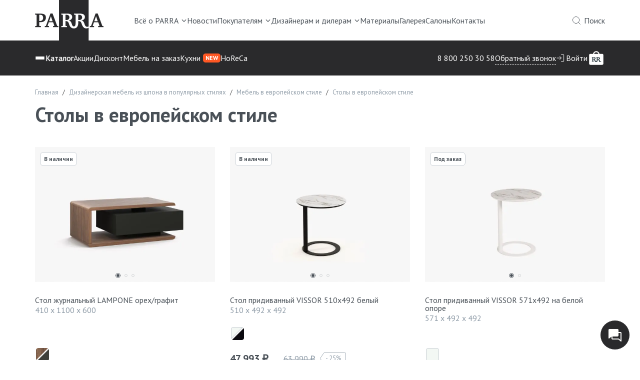

--- FILE ---
content_type: text/html; charset=utf-8
request_url: https://www.parra.ru/stili/mebel-v-yevropeyskom-stile/stoly/
body_size: 24606
content:
  
<!DOCTYPE html>
                <html lang="ru">
<head >
    <meta charset="UTF-8">

    <title>Столы в eвропейском стиле - купить в интернет-магазине Parra, каталог, цены, фото</title>
    <meta name="Keywords" content=""/>
    <meta name="Description" content="⭐ ⭐ ⭐ ⭐ ⭐ Столы в eвропейском стиле от Parra - это эргономичность и красота, лаконичность форм. Качественная европейская мебель из натурального шпона с гарантией!"/>

    <meta name="viewport" content="width=device-width, initial-scale=1"/>
        <link rel="shortcut icon" href="/favicon.ico"/>

    <meta name="cmsmagazine" content="d172fd9169d90fe041960af838e65f40"/>
    <meta name="ktoprodvinul" content="c2a50aa8c654f059"/>
    <meta name="facebook-domain-verification" content="osdqsdflt5jwbb57gw2weegaqjix50"/>
    <meta name="yandex-verification" content="724ddb58c4cac87a"/>
    <meta name="google-site-verification" content="VDaKKdIH4R6QE1dvC6PYl9OQ93EJKC2Qu6DClnwo86I"/>
    <meta name="yandex-verification" content="2a159dac58870228"/>
    <meta name="p:domain_verify" content="8922f0c27d78d065c3cfa37ef57205a9"/>

    <!-- css -->
    <link href="/wa-data/public/shop/themes/parra/vendor/owl.carousel/dist/assets/owl.carousel.min.css?v2.3.4" rel="stylesheet" type="text/css"/>
    <link href="/wa-data/public/shop/themes/parra/vendor/fancybox/jquery.fancybox.css" rel="stylesheet" type="text/css"/>
    <link href="/wa-apps/forms/css/magnific-popup.min.css?v2025.10.30" rel="stylesheet" type="text/css"/>
    <link rel="stylesheet" href="/wa-data/public/shop/themes/parra/css/swiper-bundle.min.css"/>
    <link href="/wa-data/public/shop/themes/parra/css/style.min.css?v2025.02.05.198" rel="stylesheet" type="text/css"/>
    <link href="/wa-data/public/shop/themes/parra/custom.css?v2025.02.05.198" rel="stylesheet" type="text/css"/>
    <link href="/wa-data/public/shop/themes/parra/css/oyli.css?v=0008" rel="stylesheet" type="text/css"/>
            <link href="/wa-content/font/ruble/arial/fontface.css" rel="stylesheet" type="text/css">    <link href="/wa-apps/shop/plugins/autobadge/css/frontend.min.css?1.7.7" rel="stylesheet">
 

    <!-- js -->
    <script type="text/javascript" src="/wa-content/js/jquery/jquery-1.11.1.min.js"></script>
    <script type="text/javascript" src="/wa-content/js/jquery/jquery-migrate-1.2.1.min.js"></script>
    <script src="/wa-content/js/jquery-plugins/jquery.cookie.js"></script>
    <script src="/wa-data/public/shop/themes/parra/js/popper.min.js"></script>
    <script src="/wa-data/public/shop/themes/parra/js/bootstrap.min.js"></script>
    <script src="/wa-data/public/shop/themes/parra/vendor/owl.carousel/dist/owl.carousel.min.js?v2.3.4"></script>
    <script src="/wa-data/public/shop/themes/parra/js/jquery.elevateZoom-3.0.8.min.js"></script>
    <script src="/wa-data/public/shop/themes/parra/vendor/fancybox/jquery.fancybox.min.js"></script>
    <script src="/wa-apps/forms/js/magnific-popup.min.js?v2025.02.05.198"></script>
    <script src="/wa-apps/forms/js/imask.min.js?v2025.02.05.198"></script>
    <script src="/wa-data/public/shop/themes/parra/js/swiper-bundle.min.js"></script>
    <script type="text/javascript" src="/wa-data/public/shop/themes/parra/js/main.min.js?v2025.02.05.198"></script>
    <script type="text/javascript">
        
        $(function () {
            $.parra.init({
                wa_active_theme_url: "/wa-data/public/shop/themes/parra/",
                svg_version: "302"
            });
        });
        
    </script>

    <script src="/wa-apps/shop/plugins/autobadge/js/jquerycountdowntimer/jquery.countdownTimer.min.js?1.7.7"></script>
<script src="/wa-apps/shop/plugins/autobadge/js/frontend.min.js?1.7.7"></script>
 

    <!-- put your Site app-only custom <head> tag instructions here -->
<!-- plugin hook: 'frontend_head' -->

<script type="text/javascript" src="/dp-plugin/config/?v1.19.1"></script><script>(function($){$(function(){$.autobadgeFrontend.init({update:'/autobadge/update/',forceParentVisible:'',delayLoading:'',delayLoadingAjax:'',forceParentRelative:'1',showLoader:'1'});});})(jQuery);</script><link href='/wa-apps/shop/plugins/cityselect/css/suggestions.min.css?v=2023.0.0' rel='stylesheet'><script src='/wa-apps/shop/plugins/cityselect/js/jquery.suggestions.min.js?v2023.0.0'></script><link href='/wa-apps/shop/plugins/cityselect/css/frontend.min.css?v=2023.0.0' rel='stylesheet'><script src='/wa-apps/shop/plugins/cityselect/js/frontend.min.js?v=2023.0.0'></script><script>shop_cityselect.init('cf70aef1318540452ce7363877b03f96d8256a38','/','/wa-apps/shop/plugins/cityselect/js/fancybox/','city','none',1,1);</script><script>shop_cityselect.location={"city":"\u041c\u043e\u0441\u043a\u0432\u0430","region":"77","zip":"101000","country":"rus","need_detect":true}</script><script>shop_cityselect.route_params={"app":"shop","_name":"\u041a\u0430\u0447\u0435\u0441\u0442\u0432\u0435\u043d\u043d\u0430\u044f \u0441\u043e\u0432\u0440\u0435\u043c\u0435\u043d\u043d\u0430\u044f \u043c\u0435\u0431\u0435\u043b\u044c \u0438\u0437 \u043d\u0430\u0442\u0443\u0440\u0430\u043b\u044c\u043d\u043e\u0433\u043e \u0448\u043f\u043e\u043d\u0430 \u043e\u0442 \u043f\u0440\u043e\u0438\u0437\u0432\u043e\u0434\u0438\u0442\u0435\u043b\u044f","theme":"parra","theme_mobile":"parra","checkout_version":"1","locale":"ru_RU","title":"\u041f\u0440\u043e\u0438\u0437\u0432\u043e\u0434\u0438\u0442\u0435\u043b\u044c \u043c\u0435\u0431\u0435\u043b\u0438 \u0438\u0437 \u0448\u043f\u043e\u043d\u0430 \u0438 \u043c\u0430\u0441\u0441\u0438\u0432\u0430 \u0434\u0435\u0440\u0435\u0432\u0430 \u0432 \u041c\u043e\u0441\u043a\u0432\u0435 | \u041c\u0435\u0431\u0435\u043b\u044c \u043e\u0442 Parra","meta_keywords":"","meta_description":"Parra - \u043f\u0440\u043e\u0438\u0437\u0432\u043e\u0434\u0438\u0442\u0435\u043b\u044c \u043c\u0435\u0431\u0435\u043b\u0438 \u0438\u0437 \u043c\u0430\u0441\u0441\u0438\u0432\u0430 \u0438 \u0448\u043f\u043e\u043d\u0430 \u0432 \u041c\u043e\u0441\u043a\u0432\u0435. \u0421\u043e\u0431\u0441\u0442\u0432\u0435\u043d\u043d\u043e\u0435 \u043f\u0440\u043e\u0438\u0437\u0432\u043e\u0434\u0441\u0442\u0432\u043e, \u043d\u0438\u0437\u043a\u0438\u0435 \u0446\u0435\u043d\u044b \u0431\u0435\u0437 \u043f\u043e\u0441\u0440\u0435\u0434\u043d\u0438\u043a\u043e\u0432, \u0433\u0430\u0440\u0430\u043d\u0442\u0438\u044f \u043a\u0430\u0447\u0435\u0441\u0442\u0432\u0430. \u0418\u0437\u0433\u043e\u0442\u043e\u0432\u043b\u0435\u043d\u0438\u0435 \u043d\u0430 \u0437\u0430\u043a\u0430\u0437.","og_title":"","og_image":"","og_video":"","og_description":"","og_type":"","og_url":"","url_type":"2","products_per_page":"","type_id":"0","currency":"RUB","public_stocks":"0","drop_out_of_stock":"0","payment_id":"0","shipping_id":"0","checkout_storefront_id":"285d33beb8440bc83dd0aa8f63d91903","module":"frontend","action":"category","category_id":"156","cityselect__url":"stili\/mebel-v-yevropeyskom-stile\/stoly\/"}</script><script type="application/ld+json">
{"@context":"http:\/\/schema.org","@type":"BreadcrumbList","itemListElement":[{"@type":"ListItem","position":1,"item":{"@id":"\/","name":"parra.ru"}},{"@type":"ListItem","position":2,"item":{"@id":"\/stili\/","name":"\u0414\u0438\u0437\u0430\u0439\u043d\u0435\u0440\u0441\u043a\u0430\u044f \u043c\u0435\u0431\u0435\u043b\u044c \u0438\u0437 \u0448\u043f\u043e\u043d\u0430 \u0432 \u043f\u043e\u043f\u0443\u043b\u044f\u0440\u043d\u044b\u0445 \u0441\u0442\u0438\u043b\u044f\u0445"}},{"@type":"ListItem","position":3,"item":{"@id":"\/stili\/mebel-v-yevropeyskom-stile\/","name":"\u041c\u0435\u0431\u0435\u043b\u044c \u0432 e\u0432\u0440\u043e\u043f\u0435\u0439\u0441\u043a\u043e\u043c \u0441\u0442\u0438\u043b\u0435"}},{"@type":"ListItem","position":4,"item":{"@id":"https:\/\/www.parra.ru\/stili\/mebel-v-yevropeyskom-stile\/stoly\/","name":"\u0421\u0442\u043e\u043b\u044b \u0432 e\u0432\u0440\u043e\u043f\u0435\u0439\u0441\u043a\u043e\u043c \u0441\u0442\u0438\u043b\u0435"}}]}
</script>



    <meta property="og:type" content="article">
<meta property="og:title" content="Столы в eвропейском стиле - купить в интернет-магазине Parra, каталог, цены, фото">
<meta property="og:description" content="⭐ ⭐ ⭐ ⭐ ⭐ Столы в eвропейском стиле от Parra - это эргономичность и красота, лаконичность форм. Качественная европейская мебель из натурального шпона с гарантией!">
<meta property="og:url" content="https://www.parra.ru/stili/mebel-v-yevropeyskom-stile/stoly/">
<meta name="yandex-verification" content="21621f637037cc04" />
<!-- Facebook Pixel Code -->
<script>
  !function(f,b,e,v,n,t,s)
  {if(f.fbq)return;n=f.fbq=function(){n.callMethod?
  n.callMethod.apply(n,arguments):n.queue.push(arguments)};
  if(!f._fbq)f._fbq=n;n.push=n;n.loaded=!0;n.version='2.0';
  n.queue=[];t=b.createElement(e);t.async=!0;
  t.src=v;s=b.getElementsByTagName(e)[0];
  s.parentNode.insertBefore(t,s)}(window, document,'script',
  'https://connect.facebook.net/en_US/fbevents.js');
  fbq('init', '473818783460682');
  fbq('track', 'PageView');
</script>
<noscript><img height="1" width="1" style="display:none"
  src="https://www.facebook.com/tr?id=473818783460682&ev=PageView&noscript=1"
/></noscript>
<!-- End Facebook Pixel Code -->

<!-- Global site tag (gtag.js) - Google Analytics -->
<script async src="https://www.googletagmanager.com/gtag/js?id=UA-189171518-1"></script>
<script>
  window.dataLayer = window.dataLayer || [];
  function gtag(){dataLayer.push(arguments);}
  gtag('js', new Date());

  gtag('config', 'UA-189171518-1');
</script>

<!-- Yandex.Metrika counter --> <script type="text/javascript" > (function(m,e,t,r,i,k,a){m[i]=m[i]||function(){(m[i].a=m[i].a||[]).push(arguments)}; m[i].l=1*new Date(); for (var j = 0; j < document.scripts.length; j++) {if (document.scripts[j].src === r) { return; }} k=e.createElement(t),a=e.getElementsByTagName(t)[0],k.async=1,k.src=r,a.parentNode.insertBefore(k,a)}) (window, document, "script", "https://mc.yandex.ru/metrika/tag.js", "ym"); ym(32736940, "init", { clickmap:true, trackLinks:true, accurateTrackBounce:true, webvisor:true, ecommerce:"dataLayer" }); </script> <noscript><div><img src="https://mc.yandex.ru/watch/32736940" style="position:absolute; left:-9999px;" alt="" /></div></noscript> <!-- /Yandex.Metrika counter -->

<link rel="icon" type="image/png" href="/favicon-48x48.png" sizes="48x48" />
<link rel="icon" type="image/svg+xml" href="/favicon.svg" />
<link rel="shortcut icon" href="/favicon.ico" />
<link rel="apple-touch-icon" sizes="180x180" href="/apple-touch-icon.png" />
<link rel="manifest" href="/site.webmanifest" /> 
</head>
<body class="d-flex flex-column">
    
    <div id="js-search-modal" class="search-modal mfp-hide">
        <div class="js-searchpro__field-wrapper" id="searchpro-field-wrapper-6971acc1159b6" >
		<div class="js-searchpro__field" style="display: none;">
	<div class="searchpro__field"><div class="searchpro__field-container js-searchpro__field-container"><div class="container"><div class="searchpro__field-input-container"><svg><use xlink:href="#search"></use></svg><input class="searchpro__field-input js-searchpro__field-input" autocomplete="off"placeholder="Искать на PARRA"/><div class="searchpro__field-clear-button js-searchpro__field-clear-button" style="display: none;"></div></div><a href="#" class="searchpro__close js-searchprop__close"><svg><use xlink:href="#close2"></use></svg></a></div></div></div>
</div>

<script type="text/javascript">
	(function($) {
		var create_field = function(field) {
			new field('searchpro-field-wrapper-6971acc1159b6', {"dropdown_status":true,"category_status":false,"dropdown_min_length":3,"history_cookie_key":"shop_searchpro_search_history","popular_status":false,"popular_max_count":5,"history_status":true,"history_search_status":false,"history_max_count":3,"clear_button_status":false,"helper_dropdown":{"current":"","template":"<div class=\"searchpro__dropdown\"><div class=\"searchpro__dropdown-group searchpro__dropdown-group-history\"><div class=\"js-searchpro__dropdown-history\"><div class=\"searchpro__dropdown-group-title\">\u0412\u044b \u0438\u0441\u043a\u0430\u043b\u0438<\/div><div class=\"searchpro__dropdown-group-entities js-searchpro__dropdown-entities\"><a class=\"searchpro__dropdown-entity js-searchpro__dropdown-entity\" data-action=\"value:data-value\" data-value=\"\" href=\"\/search\/%QUERY%\/\"><div class=\"searchpro__dropdown-entity_delete-button js-searchpro__dropdown-entity_delete-button\"><svg><use xlink:href=\"#close2\"><\/use><\/svg><\/div><span class=\"js-searchpro__dropdown-entity_query\"><\/span><\/a><\/div><\/div><\/div><\/div>"}});
		};

		if(window.shop_searchpro_field) {
			create_field(window.shop_searchpro_field);
			return;
		}

		$(document).on('shop-searchpro-field-loaded', function(e, field) {
			create_field(field);
		});
	})(jQuery);
</script>

	</div>
 <script type="text/javascript" src="https://www.parra.ru/searchpro-plugin/config/?v1.7?412263011"></script> <script type="text/javascript"> (function() { window.shop_searchpro.loader.loadJs('/wa-apps/shop/plugins/searchpro/js/frontend.field.js?v1.7', 'field', null); window.shop_searchpro.loader.loadCss('https://www.parra.ru/wa-apps/shop/plugins/searchpro/css/frontend.fonts.css?v1.7'); window.shop_searchpro.loader.loadCss('https://www.parra.ru/wa-data/public/shop/themes/parra/searchpro_plugin_field.css?v1.7'); window.shop_searchpro.loader.loadCss('https://www.parra.ru/wa-data/public/shop/plugins/searchpro/stylesheet/parra/field.css?1712903935'); })(); </script> 
    </div>
<header class="flex-shrink-0">
        <div class="overlay js-overlay"></div>
    <div class="nav-wrapper">
        <nav class="nav-top">
            <div class="container">
                <div class="nav-top__inner">
                    <div class="logo">
                        <a href="/" class="">
                            <img class="js-logo" src="/wa-data/public/shop/themes/parra/img/logo.svg?v1" alt="parra.ru"/>
                        </a>
                    </div>
                                                                        <ul>
                                                                    <li class=" js-dd-click dd-click first">
                                        <a href="#">
                                            Всё о PARRA
                                                                                                                                        <svg class="caret-down">
                                                    <use xlink:href="#caret2"></use>
                                                </svg>
                                                                                    </a>
                                                                                    <div class="drop-wrapper">
                                                <div class="container">
                                                    <ul>
                                                        <li class="title"><a href="#">Всё о PARRA</a></li>
                                                                                                                    <li>
                                                                <a href="/o-kompani/">
                                                                    <span>О компании</span>
                                                                    <svg>
                                                                        <use xlink:href="#arrow-right"></use>
                                                                    </svg>
                                                                </a>
                                                            </li>
                                                                                                                    <li>
                                                                <a href="/istoriya-fabriki/">
                                                                    <span>История фабрики</span>
                                                                    <svg>
                                                                        <use xlink:href="#arrow-right"></use>
                                                                    </svg>
                                                                </a>
                                                            </li>
                                                                                                                    <li>
                                                                <a href="/filosofiya-parra/">
                                                                    <span>Философия</span>
                                                                    <svg>
                                                                        <use xlink:href="#arrow-right"></use>
                                                                    </svg>
                                                                </a>
                                                            </li>
                                                                                                                    <li>
                                                                <a href="/video-parra/">
                                                                    <span>Видео PARRA</span>
                                                                    <svg>
                                                                        <use xlink:href="#arrow-right"></use>
                                                                    </svg>
                                                                </a>
                                                            </li>
                                                                                                                    <li>
                                                                <a href="/novosti/">
                                                                    <span>Новости</span>
                                                                    <svg>
                                                                        <use xlink:href="#arrow-right"></use>
                                                                    </svg>
                                                                </a>
                                                            </li>
                                                                                                                    <li>
                                                                <a href="/blog/">
                                                                    <span>Блог</span>
                                                                    <svg>
                                                                        <use xlink:href="#arrow-right"></use>
                                                                    </svg>
                                                                </a>
                                                            </li>
                                                                                                            </ul>
                                                </div>
                                            </div>
                                                                            </li>
                                                                    <li class="">
                                        <a href="/novosti/">
                                            Новости
                                                                                                                                </a>
                                                                            </li>
                                                                    <li class=" js-dd-click dd-click">
                                        <a href="#">
                                            Покупателям
                                                                                                                                        <svg class="caret-down">
                                                    <use xlink:href="#caret2"></use>
                                                </svg>
                                                                                    </a>
                                                                                    <div class="drop-wrapper">
                                                <div class="container">
                                                    <ul>
                                                        <li class="title"><a href="#">Покупателям</a></li>
                                                                                                                    <li>
                                                                <a href="/aktsiya/programma-loyalnosti1/">
                                                                    <span>Программа лояльности</span>
                                                                    <svg>
                                                                        <use xlink:href="#arrow-right"></use>
                                                                    </svg>
                                                                </a>
                                                            </li>
                                                                                                                    <li>
                                                                <a href="/dostavka-i-sborka-tovara/">
                                                                    <span>Доставка и сборка</span>
                                                                    <svg>
                                                                        <use xlink:href="#arrow-right"></use>
                                                                    </svg>
                                                                </a>
                                                            </li>
                                                                                                                    <li>
                                                                <a href="/usloviya-polupki/">
                                                                    <span>Способы оплаты</span>
                                                                    <svg>
                                                                        <use xlink:href="#arrow-right"></use>
                                                                    </svg>
                                                                </a>
                                                            </li>
                                                                                                                    <li>
                                                                <a href="/garantii/">
                                                                    <span>Гарантии</span>
                                                                    <svg>
                                                                        <use xlink:href="#arrow-right"></use>
                                                                    </svg>
                                                                </a>
                                                            </li>
                                                                                                                    <li>
                                                                <a href="/otzivi/">
                                                                    <span>Отзывы</span>
                                                                    <svg>
                                                                        <use xlink:href="#arrow-right"></use>
                                                                    </svg>
                                                                </a>
                                                            </li>
                                                                                                                    <li>
                                                                <a href="/faq/">
                                                                    <span>Частые вопросы</span>
                                                                    <svg>
                                                                        <use xlink:href="#arrow-right"></use>
                                                                    </svg>
                                                                </a>
                                                            </li>
                                                                                                                    <li>
                                                                <a href="/politika-konfidentsialnosti/">
                                                                    <span>Политика конфиденциальности</span>
                                                                    <svg>
                                                                        <use xlink:href="#arrow-right"></use>
                                                                    </svg>
                                                                </a>
                                                            </li>
                                                                                                            </ul>
                                                </div>
                                            </div>
                                                                            </li>
                                                                    <li class=" js-dd-click dd-click">
                                        <a href="/cooperation/">
                                            Дизайнерам и дилерам
                                                                                                                                        <svg class="caret-down">
                                                    <use xlink:href="#caret2"></use>
                                                </svg>
                                                                                    </a>
                                                                                    <div class="drop-wrapper">
                                                <div class="container">
                                                    <ul>
                                                        <li class="title"><a href="/cooperation/">Дизайнерам и дилерам</a></li>
                                                                                                                    <li>
                                                                <a href="/designers/">
                                                                    <span>Дизайнерам</span>
                                                                    <svg>
                                                                        <use xlink:href="#arrow-right"></use>
                                                                    </svg>
                                                                </a>
                                                            </li>
                                                                                                                    <li>
                                                                <a href="/franshiza/">
                                                                    <span>Дилерам</span>
                                                                    <svg>
                                                                        <use xlink:href="#arrow-right"></use>
                                                                    </svg>
                                                                </a>
                                                            </li>
                                                                                                                    <li>
                                                                <a href="/rabota-v-parra/">
                                                                    <span>Работа в PARRA</span>
                                                                    <svg>
                                                                        <use xlink:href="#arrow-right"></use>
                                                                    </svg>
                                                                </a>
                                                            </li>
                                                                                                                    <li>
                                                                <a href="/mebel-dlya-vashego-biznesa/">
                                                                    <span>HoReCa<span class="new">NEW</span></span>
                                                                    <svg>
                                                                        <use xlink:href="#arrow-right"></use>
                                                                    </svg>
                                                                </a>
                                                            </li>
                                                                                                            </ul>
                                                </div>
                                            </div>
                                                                            </li>
                                                                    <li class="">
                                        <a href="/materials">
                                            Материалы
                                                                                                                                </a>
                                                                            </li>
                                                                    <li class="">
                                        <a href="/photos/">
                                            Галерея
                                                                                                                                </a>
                                                                            </li>
                                                                    <li class="">
                                        <a href="/showrooms/">
                                            Салоны
                                                                                                                                </a>
                                                                            </li>
                                                                    <li class=" last">
                                        <a href="/kont/">
                                            Контакты
                                                                                                                                </a>
                                                                            </li>
                                                                <li class="ml-auto icon">
                                    <a href="#js-search-modal" class="js-search-open">
                                        <svg>
                                            <use xlink:href="#search"></use>
                                        </svg>
                                        <span>Поиск</span>
                                    </a>
                                </li>
                            </ul>
                                                            </div>
            </div>
        </nav>
        <nav class="nav-main">
            <div class="container">
                <div class="nav-main__inner">
                    <div class="nav-main__left">
                                                    <ul>
                                                                    <li>
                                        <a data-index="0" class="js-dd dd" href="/vsya-mebel/">
                                                                                            <span class="dd-list">
                                                    <span class="--top"></span>
                                                    <span class="--middle"></span>
                                                    <span class="--bottom"></span>
                                                </span>
                                                                                        Каталог
                                                                                    </a>
                                    </li>
                                                                    <li>
                                        <a data-index="1" class="" href="/aktsiya/">
                                                                                        Акции
                                                                                    </a>
                                    </li>
                                                                    <li>
                                        <a data-index="2" class="" href="/diskont1/">
                                                                                        Дисконт
                                                                                    </a>
                                    </li>
                                                                    <li>
                                        <a data-index="3" class="" href="/mebel-iz-naturalnogo-shpona-na-zakaz/">
                                                                                        Мебель на заказ
                                                                                    </a>
                                    </li>
                                                                    <li>
                                        <a data-index="4" class="" href="/kukhni-na-zakaz/">
                                                                                        Кухни
                                            <span class="new">NEW</span>                                        </a>
                                    </li>
                                                                    <li>
                                        <a data-index="5" class="" href="/mebel-dlya-vashego-biznesa/">
                                                                                        HoReCa
                                                                                    </a>
                                    </li>
                                                            </ul>
                                            </div>
                    <div class="nav-main__right">
                            <a class="phone" href="tel:88002503058">8 800 250 30 58</a>
            <a class="feedback js-forms__modal" rel="nofollow" href="/forms/30/">Обратный звонок</a>
    
                                                                                                            <div class="auth">
                                                                    <a href="/login/">
                                        <svg>
                                            <use xlink:href="#login"></use>
                                        </svg>
                                        <span>Войти</span>
                                    </a>
                                                            </div>
                                                                        <a class="cart" rel="nofollow" href="/cart/">
                            <svg>
                                <use xlink:href="#cart"></use>
                            </svg>
                            <span class="cart__count" style="display:none;">0</span>
                        </a>
                    </div>
                </div>
            </div>
                                                <div data-index="0" class="drop-wrapper js-main-drop-wrapper js-drop-wrapper-0">
                        <div class="container">
                                                                                        <ul class="ul2">
                                                                            <li class="title"><a href="/vsya-mebel/">Каталог</a></li>
                                                                                                                <li>
                                            <a href="/spalni/">
                                                <span>Спальни</span>
                                                <svg>
                                                    <use xlink:href="#arrow-right"></use>
                                                </svg>
                                            </a>
                                        </li>
                                                                            <li>
                                            <a href="/gostinye/">
                                                <span>Гостиные</span>
                                                <svg>
                                                    <use xlink:href="#arrow-right"></use>
                                                </svg>
                                            </a>
                                        </li>
                                                                            <li>
                                            <a href="/prihozhie/">
                                                <span>Прихожие</span>
                                                <svg>
                                                    <use xlink:href="#arrow-right"></use>
                                                </svg>
                                            </a>
                                        </li>
                                                                            <li>
                                            <a href="/stoly-i-stulya/dizaynerskie-obedennye-zony/">
                                                <span>Обеденные зоны</span>
                                                <svg>
                                                    <use xlink:href="#arrow-right"></use>
                                                </svg>
                                            </a>
                                        </li>
                                                                            <li>
                                            <a href="/vsya-mebel/divani-i-pufi-4_1/">
                                                <span>Мягкая мебель</span>
                                                <svg>
                                                    <use xlink:href="#arrow-right"></use>
                                                </svg>
                                            </a>
                                        </li>
                                                                            <li>
                                            <a href="/vsya-mebel/outdoor/">
                                                <span>Уличная мебель</span>
                                                <svg>
                                                    <use xlink:href="#arrow-right"></use>
                                                </svg>
                                            </a>
                                        </li>
                                                                    </ul>
                                                            <ul class="ul2">
                                                                            <li class="title"><a href="#">&nbsp;</a></li>
                                                                                                                <li>
                                            <a href="/vsya-mebel/krovati/">
                                                <span>Кровати</span>
                                                <svg>
                                                    <use xlink:href="#arrow-right"></use>
                                                </svg>
                                            </a>
                                        </li>
                                                                            <li>
                                            <a href="/vsya-mebel/detskie-krovati/">
                                                <span>Детские кровати</span>
                                                <svg>
                                                    <use xlink:href="#arrow-right"></use>
                                                </svg>
                                            </a>
                                        </li>
                                                                            <li>
                                            <a href="/vsya-mebel/tumbi/">
                                                <span>Прикроватные тумбы</span>
                                                <svg>
                                                    <use xlink:href="#arrow-right"></use>
                                                </svg>
                                            </a>
                                        </li>
                                                                            <li>
                                            <a href="/vsya-mebel/tualetnie-stoliki/">
                                                <span>Туалетные столы</span>
                                                <svg>
                                                    <use xlink:href="#arrow-right"></use>
                                                </svg>
                                            </a>
                                        </li>
                                                                            <li>
                                            <a href="/vsya-mebel/komodi/">
                                                <span>Комоды</span>
                                                <svg>
                                                    <use xlink:href="#arrow-right"></use>
                                                </svg>
                                            </a>
                                        </li>
                                                                            <li>
                                            <a href="/vsya-mebel/shkafi-i-napolneniya-4/">
                                                <span>Модульные шкафы</span>
                                                <svg>
                                                    <use xlink:href="#arrow-right"></use>
                                                </svg>
                                            </a>
                                        </li>
                                                                    </ul>
                                                            <ul class="ul2">
                                                                            <li class="title"><a href="#">&nbsp;</a></li>
                                                                                                                <li>
                                            <a href="/vsya-mebel/shkafy-kupe/">
                                                <span>Шкафы-купе</span>
                                                <svg>
                                                    <use xlink:href="#arrow-right"></use>
                                                </svg>
                                            </a>
                                        </li>
                                                                            <li>
                                            <a href="/vsya-mebel/zerkala-dlya-spalen-gostinih-prihozhih/">
                                                <span>Зеркала</span>
                                                <svg>
                                                    <use xlink:href="#arrow-right"></use>
                                                </svg>
                                            </a>
                                        </li>
                                                                            <li>
                                            <a href="/vsya-mebel/v-tumbi/">
                                                <span>ТВ тумбы</span>
                                                <svg>
                                                    <use xlink:href="#arrow-right"></use>
                                                </svg>
                                            </a>
                                        </li>
                                                                            <li>
                                            <a href="/vsya-mebel/bufetiv/">
                                                <span>Буфеты и Стеллажи</span>
                                                <svg>
                                                    <use xlink:href="#arrow-right"></use>
                                                </svg>
                                            </a>
                                        </li>
                                                                            <li>
                                            <a href="/stoly-i-stulya/pismennye-stoly/">
                                                <span>Письменные столы</span>
                                                <svg>
                                                    <use xlink:href="#arrow-right"></use>
                                                </svg>
                                            </a>
                                        </li>
                                                                            <li>
                                            <a href="/stoly-i-stulya/dizaynerskie-obedennye-zony/obedennye-stoly/">
                                                <span>Обеденные столы</span>
                                                <svg>
                                                    <use xlink:href="#arrow-right"></use>
                                                </svg>
                                            </a>
                                        </li>
                                                                    </ul>
                                                            <ul class="ul2">
                                                                            <li class="title"><a href="#">&nbsp;</a></li>
                                                                                                                <li>
                                            <a href="/stoly-i-stulya/zhurnalnye-stoly/">
                                                <span>Журнальные столы</span>
                                                <svg>
                                                    <use xlink:href="#arrow-right"></use>
                                                </svg>
                                            </a>
                                        </li>
                                                                            <li>
                                            <a href="/stoly-i-stulya/dizaynerskie-obedennye-zony/stulya/">
                                                <span>Стулья</span>
                                                <svg>
                                                    <use xlink:href="#arrow-right"></use>
                                                </svg>
                                            </a>
                                        </li>
                                                                            <li>
                                            <a href="/spalni/matrasi/">
                                                <span>Товары для сна</span>
                                                <svg>
                                                    <use xlink:href="#arrow-right"></use>
                                                </svg>
                                            </a>
                                        </li>
                                                                            <li>
                                            <a href="/spalni/osnovaniya-i-mehanizmi-dlya-krovatei/">
                                                <span>Основания и механизмы</span>
                                                <svg>
                                                    <use xlink:href="#arrow-right"></use>
                                                </svg>
                                            </a>
                                        </li>
                                                                            <li>
                                            <a href="/svetilniki/">
                                                <span>Светильники</span>
                                                <svg>
                                                    <use xlink:href="#arrow-right"></use>
                                                </svg>
                                            </a>
                                        </li>
                                                                            <li>
                                            <a href="/vsya-mebel/kartiny/">
                                                <span>Картины и панно</span>
                                                <svg>
                                                    <use xlink:href="#arrow-right"></use>
                                                </svg>
                                            </a>
                                        </li>
                                                                    </ul>
                                                    </div>
                    </div>
                                                                                                                                                                                </nav>
    </div>
    <div class="navbar-mobile"><div class="container"><a href="/" class="navbar-mobile__logo"><img src="/wa-data/public/shop/themes/parra/img/logo_footer.svg?v1" alt="parra.ru"/></a><div class="navbar-mobile__menu"><a class="cart" rel="nofollow" href="/cart/"><svg class="--cart"><use xlink:href="#cart"></use></svg><span class="cart__count" style="display:none;">0</span></a><a href="#" class="js-search-mobile-open"><svg><use xlink:href="#search"></use></svg></a><a href="/my/orders/"><svg><use xlink:href="#user"></use></svg></a><a href="#" class="js-mobile__nav"><svg class="--list"><use xlink:href="#list"></use></svg></a></div></div></div>    <div id="mobile-nav" class="mobile__nav"><div class="mobile__nav-header"><a href="#"><span></span><span></span></a><a href="#" class="js-mobile__nav-close"><svg><use xlink:href="#close2"></use></svg></a></div><div class="mobile__nav-content"><ul><li class="--title"><a href="/vsya-mebel/"><span>Все товары</span><svg><use xlink:href="#actions-arrow-right"></use></svg></a></li><ul><li class="--link"><a href="/vsya-mebel/" class=" --first mobile__nav-has-sub-menu"><span>Каталог</span><svg><use xlink:href="#actions-arrow-right"></use></svg></a></li><ul class="mobile__nav-sub-menu"><li class="mobile__nav-header --sub-menu"><a href="#" class="--back js-mobile__nav-back"><svg class="--back"><use xlink:href="#arrow-l2"></use></svg><span>Назад</span></a><a href="#" class="js-mobile__nav-close"><svg><use xlink:href="#close2"></use></svg></a></li><li class="--title"><a href="/spalni/">Спальни</a></li><ul><li class="--link"><a href="/spalni/raggio-spalnya/" class="--first"><span>Raggio</span><svg><use xlink:href="#actions-arrow-right"></use></svg></a></li><li class="--link"><a href="/spalni/orly-arte-spalnya/"><span>Orly Arte</span><svg><use xlink:href="#actions-arrow-right"></use></svg></a></li><li class="--link"><a href="/spalni/bella-spalnaya/"><span>Bella</span><svg><use xlink:href="#actions-arrow-right"></use></svg></a></li><li class="--link"><a href="/spalni/porto-spalnya/"><span>Porto</span><svg><use xlink:href="#actions-arrow-right"></use></svg></a></li><li class="--link"><a href="/spalni/lyona-spalnia/"><span>Lyona</span><svg><use xlink:href="#actions-arrow-right"></use></svg></a></li><li class="--link"><a href="/spalni/spalni-orly/"><span>Orly</span><svg><use xlink:href="#actions-arrow-right"></use></svg></a></li><li class="--link"><a href="/spalni/spalnya-vezzel/"><span>Vezzel</span><svg><use xlink:href="#actions-arrow-right"></use></svg></a></li><li class="--link"><a href="/spalni/lunno-spalnya/"><span>Lunno</span><svg><use xlink:href="#actions-arrow-right"></use></svg></a></li><li class="--link"><a href="/vsya-mebel/shkafi-i-napolneniya-4/"><span>Модульные шкафы</span><svg><use xlink:href="#actions-arrow-right"></use></svg></a></li><li class="--link"><a href="/vsya-mebel/shkafy-kupe/"><span>Шкафы-купе</span><svg><use xlink:href="#actions-arrow-right"></use></svg></a></li><li class="--link"><a href="/spalni/matrasi/"><span>Товары для сна</span><svg><use xlink:href="#actions-arrow-right"></use></svg></a></li><li class="--link"><a href="/spalni/osnovaniya-i-mehanizmi-dlya-krovatei/"><span>Основания и механизмы</span><svg><use xlink:href="#actions-arrow-right"></use></svg></a></li></ul><li class="--title"><a href="/gostinye/">Гостиные</a></li><ul><li class="--link"><a href="/gostinye/raggio-gostinaya/" class="--first"><span>Raggio</span><svg><use xlink:href="#actions-arrow-right"></use></svg></a></li><li class="--link"><a href="/gostinye/ritmo-gostinaya/"><span>Ritmo</span><svg><use xlink:href="#actions-arrow-right"></use></svg></a></li><li class="--link"><a href="/gostinye/orly-gostinaia/"><span>Orly</span><svg><use xlink:href="#actions-arrow-right"></use></svg></a></li><li class="--link"><a href="/gostinye/nizza-gostinaia/"><span>Nizza</span><svg><use xlink:href="#actions-arrow-right"></use></svg></a></li><li class="--link"><a href="/gostinye/rum-cola-gostinaya-3/"><span>Rum &amp; Cola</span><svg><use xlink:href="#actions-arrow-right"></use></svg></a></li><li class="--link"><a href="/gostinye/sentessi-gostinaya/"><span>Sentessi</span><svg><use xlink:href="#actions-arrow-right"></use></svg></a></li><li class="--link"><a href="/vsya-mebel/pismennye-stoly-i-stulya/"><span>Письменные столы и Стулья</span><svg><use xlink:href="#actions-arrow-right"></use></svg></a></li><li class="--link"><a href="/stoly-i-stulya/zhurnalnye-stoly/"><span>Журнальные столы</span><svg><use xlink:href="#actions-arrow-right"></use></svg></a></li><li class="--link"><a href="/vsya-mebel/divani-i-pufi-4_1/"><span>Мягкая мебель</span><svg><use xlink:href="#actions-arrow-right"></use></svg></a></li></ul><li class="--title"><a href="/prihozhie/">Прихожие</a></li><ul><li class="--link"><a href="/prihozhie/bella-prihozhay/" class="--first"><span>Bella</span><svg><use xlink:href="#actions-arrow-right"></use></svg></a></li></ul><li class="--title"><a href="/stoly-i-stulya/dizaynerskie-obedennye-zony/">Обеденные зоны</a></li><li class="--title"><a href="/vsya-mebel/divani-i-pufi-4_1/">Мягкая мебель</a></li><li class="--title"><a href="/vsya-mebel/outdoor/">Уличная мебель</a></li><li class="--title"><a href="/vsya-mebel/krovati/">Кровати</a></li><li class="--title"><a href="/vsya-mebel/detskie-krovati/">Детские кровати</a></li><li class="--title"><a href="/vsya-mebel/tumbi/">Прикроватные тумбы</a></li><li class="--title"><a href="/vsya-mebel/tualetnie-stoliki/">Туалетные столы</a></li><li class="--title"><a href="/vsya-mebel/komodi/">Комоды</a></li><li class="--title"><a href="/vsya-mebel/shkafi-i-napolneniya-4/">Модульные шкафы</a></li><li class="--title"><a href="/vsya-mebel/shkafy-kupe/">Шкафы-купе</a></li><li class="--title"><a href="/vsya-mebel/zerkala-dlya-spalen-gostinih-prihozhih/">Зеркала</a></li><li class="--title"><a href="/vsya-mebel/v-tumbi/">ТВ тумбы</a></li><li class="--title"><a href="/vsya-mebel/bufetiv/">Буфеты и Стеллажи</a></li><li class="--title"><a href="/stoly-i-stulya/pismennye-stoly/">Письменные столы</a></li><li class="--title"><a href="/stoly-i-stulya/dizaynerskie-obedennye-zony/obedennye-stoly/">Обеденные столы</a></li><li class="--title"><a href="/stoly-i-stulya/zhurnalnye-stoly/">Журнальные столы</a></li><li class="--title"><a href="/stoly-i-stulya/dizaynerskie-obedennye-zony/stulya/">Стулья</a></li><li class="--title"><a href="/spalni/matrasi/">Товары для сна</a></li><li class="--title"><a href="/spalni/osnovaniya-i-mehanizmi-dlya-krovatei/">Основания и механизмы</a></li><li class="--title"><a href="/svetilniki/">Светильники</a></li><li class="--title"><a href="/vsya-mebel/kartiny/">Картины и панно</a></li></ul><li class="--link"><a href="/aktsiya/" class=""><span>Акции</span><svg><use xlink:href="#actions-arrow-right"></use></svg></a></li><li class="--link"><a href="/diskont1/" class=""><span>Дисконт</span><svg><use xlink:href="#actions-arrow-right"></use></svg></a></li><li class="--link"><a href="/mebel-iz-naturalnogo-shpona-na-zakaz/" class=""><span>Мебель на заказ</span><svg><use xlink:href="#actions-arrow-right"></use></svg></a></li><li class="--link"><a href="/kukhni-na-zakaz/" class=""><span>Кухни<span class="new">NEW</span></span><svg><use xlink:href="#actions-arrow-right"></use></svg></a></li><li class="--link"><a href="/mebel-dlya-vashego-biznesa/" class=""><span>HoReCa</span><svg><use xlink:href="#actions-arrow-right"></use></svg></a></li></ul><li class="--block"><div class="mobile__nav-contact"><div class="mobile__nav-contact-title">Хотите задать вопрос?</div><div class="mobile__nav-contact-phone"><a href="tel:88002503058">8 800 250 30 58</a></div><div class="mobile__nav-contact-email"><a href="mailto:info@parra.ru">info@parra.ru</a></div><a class="btn btn-secondary2 js-forms__modal" href="/forms/30/">Обратный звонок</a></div></li><ul class="--thin" ><li class="--link"><a href="#" class=" --first mobile__nav-has-sub-menu"><span>Всё о PARRA</span><svg><use xlink:href="#actions-arrow-right"></use></svg></a></li><ul class="mobile__nav-sub-menu"><li class="mobile__nav-header --sub-menu"><a href="#" class="--back js-mobile__nav-back"><svg class="--back"><use xlink:href="#arrow-l2"></use></svg><span>Назад</span></a><a href="#" class="js-mobile__nav-close"><svg><use xlink:href="#close2"></use></svg></a></li><li class="--link"><a href="/o-kompani/"><span>О компании</span><svg><use xlink:href="#actions-arrow-right"></use></svg></a></li><li class="--link"><a href="/istoriya-fabriki/"><span>История фабрики</span><svg><use xlink:href="#actions-arrow-right"></use></svg></a></li><li class="--link"><a href="/filosofiya-parra/"><span>Философия</span><svg><use xlink:href="#actions-arrow-right"></use></svg></a></li><li class="--link"><a href="/video-parra/"><span>Видео PARRA</span><svg><use xlink:href="#actions-arrow-right"></use></svg></a></li><li class="--link"><a href="/novosti/"><span>Новости</span><svg><use xlink:href="#actions-arrow-right"></use></svg></a></li><li class="--link"><a href="/blog/"><span>Блог</span><svg><use xlink:href="#actions-arrow-right"></use></svg></a></li></ul><li class="--link"><a href="/novosti/" class=""><span>Новости</span><svg><use xlink:href="#actions-arrow-right"></use></svg></a></li><li class="--link"><a href="#" class=" mobile__nav-has-sub-menu"><span>Покупателям</span><svg><use xlink:href="#actions-arrow-right"></use></svg></a></li><ul class="mobile__nav-sub-menu"><li class="mobile__nav-header --sub-menu"><a href="#" class="--back js-mobile__nav-back"><svg class="--back"><use xlink:href="#arrow-l2"></use></svg><span>Назад</span></a><a href="#" class="js-mobile__nav-close"><svg><use xlink:href="#close2"></use></svg></a></li><li class="--link"><a href="/aktsiya/programma-loyalnosti1/"><span>Программа лояльности</span><svg><use xlink:href="#actions-arrow-right"></use></svg></a></li><li class="--link"><a href="/dostavka-i-sborka-tovara/"><span>Доставка и сборка</span><svg><use xlink:href="#actions-arrow-right"></use></svg></a></li><li class="--link"><a href="/usloviya-polupki/"><span>Способы оплаты</span><svg><use xlink:href="#actions-arrow-right"></use></svg></a></li><li class="--link"><a href="/garantii/"><span>Гарантии</span><svg><use xlink:href="#actions-arrow-right"></use></svg></a></li><li class="--link"><a href="/otzivi/"><span>Отзывы</span><svg><use xlink:href="#actions-arrow-right"></use></svg></a></li><li class="--link"><a href="/faq/"><span>Частые вопросы</span><svg><use xlink:href="#actions-arrow-right"></use></svg></a></li><li class="--link"><a href="/politika-konfidentsialnosti/"><span>Политика конфиденциальности</span><svg><use xlink:href="#actions-arrow-right"></use></svg></a></li></ul><li class="--link"><a href="/cooperation/" class=" mobile__nav-has-sub-menu"><span>Дизайнерам и дилерам</span><svg><use xlink:href="#actions-arrow-right"></use></svg></a></li><ul class="mobile__nav-sub-menu"><li class="mobile__nav-header --sub-menu"><a href="#" class="--back js-mobile__nav-back"><svg class="--back"><use xlink:href="#arrow-l2"></use></svg><span>Назад</span></a><a href="#" class="js-mobile__nav-close"><svg><use xlink:href="#close2"></use></svg></a></li><li class="--link"><a href="/designers/"><span>Дизайнерам</span><svg><use xlink:href="#actions-arrow-right"></use></svg></a></li><li class="--link"><a href="/franshiza/"><span>Дилерам</span><svg><use xlink:href="#actions-arrow-right"></use></svg></a></li><li class="--link"><a href="/rabota-v-parra/"><span>Работа в PARRA</span><svg><use xlink:href="#actions-arrow-right"></use></svg></a></li><li class="--link"><a href="/mebel-dlya-vashego-biznesa/"><span>HoReCa</span><svg><use xlink:href="#actions-arrow-right"></use></svg></a></li></ul><li class="--link"><a href="/materials" class=""><span>Материалы</span><svg><use xlink:href="#actions-arrow-right"></use></svg></a></li><li class="--link"><a href="/photos/" class=""><span>Галерея</span><svg><use xlink:href="#actions-arrow-right"></use></svg></a></li><li class="--link"><a href="/showrooms/" class=""><span>Салоны</span><svg><use xlink:href="#actions-arrow-right"></use></svg></a></li><li class="--link"><a href="/kont/" class=""><span>Контакты</span><svg><use xlink:href="#actions-arrow-right"></use></svg></a></li></ul></ul></div></div><script>$(function () {var $a = $('.mobile__nav-has-sub-menu');$a.click(function () {$(this).closest('li').next().addClass('show');return false;});var $back = $('.js-mobile__nav-back');$back.click(function () {$(this).closest('.show').removeClass('show');});});</script>    </header>
<section class="content" style="flex-grow: 1;">
        
<div class="container catalog2" data-count="58">
                <div class="row">
            <div class="col-12">
                <div><nav class="breadcrumb__wrapper mt-4" aria-label="breadcrumb"><ol class="breadcrumb" itemscope itemtype="http://schema.org/BreadcrumbList"><li class="breadcrumb-item" itemscope itemtype="http://schema.org/ListItem"><a href="/" itemprop="item"><span itemprop="name">Главная</span><meta itemprop="position" content="1"></a></li><li class="breadcrumb-item" itemscope itemtype="http://schema.org/ListItem"><a href="/stili/" itemprop="item"><span itemprop="name">Дизайнерская мебель из шпона в популярных стилях</span><meta itemprop="position" content="2"></a></li><li class="breadcrumb-item" itemscope itemtype="http://schema.org/ListItem"><a href="/stili/mebel-v-yevropeyskom-stile/" itemprop="item"><span itemprop="name">Мебель в eвропейском стиле</span><meta itemprop="position" content="3"></a></li><li class="breadcrumb-item">Столы в eвропейском стиле</li></ol></nav></div>                <h1 class="catalog2__h1">Столы в eвропейском стиле</h1>
                <!-- plugin hook: 'frontend_category' -->
                
                            </div>
        </div>
            
                    
        <div id="product-list">
                            <div class="products2 js-products2"><div class="thumb" itemscope="itemscope" itemtype="http://schema.org/Product"><div class="thumb__inner js-tiles"><a href="/stoly-i-stulya/zhurnalnye-stoly/stol-zhurnalnii-lampone-grafit/" title="Стол журнальный LAMPONE орех/графит" class="thumb__image js-tiles-block"><div class="badge__wrap"><span class="production-time"><span>В наличии</span></span></div><div class="swiper js-tiles-swiper"><div class="swiper-wrapper"><div class="swiper-slide"><img src="/wa-data/public/shop/products/00/webp/58/15/1558/images/13146/13146.600x450.webp" alt="Стол журнальный LAMPONE орех/графит"></div><div class="swiper-slide"><img src="/wa-data/public/shop/products/00/webp/58/15/1558/images/13145/13145.600x450.webp" alt="Стол журнальный LAMPONE орех/графит"></div><div class="swiper-slide"><img src="/wa-data/public/shop/products/00/webp/58/15/1558/images/13144/13144.600x450.webp" alt="Стол журнальный LAMPONE орех/графит"></div></div><div class="swiper-pagination"></div></div><span class="thumb__tiles"><span class="thumb__tiles-item js-tiles-item"data-index="0"style="width: calc(100%/3);"></span><span class="thumb__tiles-item js-tiles-item"data-index="1"style="width: calc(100%/3);"></span><span class="thumb__tiles-item js-tiles-item"data-index="2"style="width: calc(100%/3);"></span></span></a><div class="thumb__content"><a href="/stoly-i-stulya/zhurnalnye-stoly/stol-zhurnalnii-lampone-grafit/" title="Стол журнальный LAMPONE орех/графит" class="thumb__name">Стол журнальный LAMPONE орех/графит</a><div class="thumb__sizes">410 x 1100 x 600</div><div class="thumb__content-bottom"><div class="thumb__colors"><img src="/wa-apps/shop/plugins/parra/img/colors/Орех_графит.png" alt="Орех/графит" title="Орех/графит"></div><div class="thumb__prices"><div class="--main">81 668 <span class="ruble">₽</span></div><div class="--compare"> 108 890 <span class="ruble">₽</span></div><div class="--discount">25%</div><meta itemprop="price" content="81668"><meta itemprop="priceCurrency" content="RUB"></div></div><div class="thumb__offers" itemprop="offers" itemscope="itemscope" itemtype="http://schema.org/Offer"><div class="thumb__offers-inner"><form class="js-add2cart2" method="post" action="/parra/cart/add/"><input type="hidden" name="sku_id[]" value="1630"><button type="submit" class="btn btn-primary btn-lg">В корзину</button></form><a class="btn btn-secondary btn-lg" href="/stoly-i-stulya/zhurnalnye-stoly/stol-zhurnalnii-lampone-grafit/"><span>Подробнее</span><svg><use xlink:href="#actions-arrow-right"></use></svg></a></div></div></div><meta itemprop="name" content="Стол журнальный LAMPONE орех/графит"><meta itemprop="description" content=" Большой или маленький стол – он всегда является центром композиции в наборе мебели и точкой притяжения для хозяев и гостей. Журнальный столик не исключение, тем более, если он представляет собой оригинальную конструкцию из шпона ореха с эмалью цвета графит. Такая комбинация в сочетании с нестандартной геометрией придется по вкусу ценителям современных трендов в интерьере и неординарных дизайнерских решений. Это пикантный акцент в наборе мебели для гостиной ORLY. Его парящие контуры подчеркнут общую легкость коллекции, где преобладают подвесные полки и стеллажи.  

 Для комфорта и безопасности углы стола закруглены, а у его поверхности повышенная защита от царапин и загрязнений. Качество сборки и фурнитуры соответствует европейским требованиям и гарантирует владельцу длительный срок службы. "></div></div><div class="thumb" itemscope="itemscope" itemtype="http://schema.org/Product"><div class="thumb__inner js-tiles"><a href="/stoly-i-stulya/zhurnalnye-stoly/stol-pridivannyy-vissor-510kh492-belyy/" title="Стол придиванный VISSOR 510x492 белый" class="thumb__image js-tiles-block"><div class="badge__wrap"><span class="production-time"><span>В наличии</span></span></div><div class="swiper js-tiles-swiper"><div class="swiper-wrapper"><div class="swiper-slide"><img src="/wa-data/public/shop/products/00/webp/77/21/2177/images/13079/13079.600x450.webp" alt="Стол придиванный VISSOR 510x492 белый"></div><div class="swiper-slide"><img src="/wa-data/public/shop/products/00/webp/77/21/2177/images/13080/13080.600x450.webp" alt="Стол придиванный VISSOR 510x492 белый"></div><div class="swiper-slide"><img src="/wa-data/public/shop/products/00/webp/77/21/2177/images/13077/13077.600x450.webp" alt="Стол придиванный VISSOR 510x492 белый"></div></div><div class="swiper-pagination"></div></div><span class="thumb__tiles"><span class="thumb__tiles-item js-tiles-item"data-index="0"style="width: calc(100%/3);"></span><span class="thumb__tiles-item js-tiles-item"data-index="1"style="width: calc(100%/3);"></span><span class="thumb__tiles-item js-tiles-item"data-index="2"style="width: calc(100%/3);"></span></span></a><div class="thumb__content"><a href="/stoly-i-stulya/zhurnalnye-stoly/stol-pridivannyy-vissor-510kh492-belyy/" title="Стол придиванный VISSOR 510x492 белый" class="thumb__name">Стол придиванный VISSOR 510x492 белый</a><div class="thumb__sizes">510 x 492 x 492</div><div class="thumb__content-bottom"><div class="thumb__colors"><img src="/wa-apps/shop/plugins/parra/img/colors/Белый_черный.png" alt="Белый/черный" title="Белый/черный"></div><div class="thumb__prices"><div class="--main">47 993 <span class="ruble">₽</span></div><div class="--compare"> 63 990 <span class="ruble">₽</span></div><div class="--discount">25%</div><meta itemprop="price" content="47993"><meta itemprop="priceCurrency" content="RUB"></div><div class="thumb__split"><div class="thumb__split-price">11 999 <span class="ruble">₽</span></div><div class="thumb__split-text">В сплит</div></div></div><div class="thumb__offers" itemprop="offers" itemscope="itemscope" itemtype="http://schema.org/Offer"><div class="thumb__offers-inner"><form class="js-add2cart2" method="post" action="/parra/cart/add/"><input type="hidden" name="sku_id[]" value="2259"><button type="submit" class="btn btn-primary btn-lg">В корзину</button></form><a class="btn btn-secondary btn-lg" href="/stoly-i-stulya/zhurnalnye-stoly/stol-pridivannyy-vissor-510kh492-belyy/"><span>Подробнее</span><svg><use xlink:href="#actions-arrow-right"></use></svg></a></div></div></div><meta itemprop="name" content="Стол придиванный VISSOR 510x492 белый"><meta itemprop="description" content=" Дизайнерский придиванный столик VISSOR с керамической столешницей "></div></div><div class="thumb" itemscope="itemscope" itemtype="http://schema.org/Product"><div class="thumb__inner js-tiles"><a href="/stoly-i-stulya/zhurnalnye-stoly/stol-pridivannyy-vissor-571kh492-na-beloi-opore/" title="Стол придиванный VISSOR 571x492 на белой опоре" class="thumb__image js-tiles-block"><div class="badge__wrap"><span class="production-time"><span>Под заказ</span></span></div><div class="swiper js-tiles-swiper"><div class="swiper-wrapper"><div class="swiper-slide"><img src="/wa-data/public/shop/products/00/webp/25/23/2325/images/13076/13076.600x450.webp" alt="Стол придиванный VISSOR 571x492 на белой опоре"></div><div class="swiper-slide"><img src="/wa-data/public/shop/products/00/webp/25/23/2325/images/13075/13075.600x450.webp" alt="Стол придиванный VISSOR 571x492 на белой опоре"></div></div><div class="swiper-pagination"></div></div><span class="thumb__tiles"><span class="thumb__tiles-item js-tiles-item"data-index="0"style="width: calc(100%/3);"></span><span class="thumb__tiles-item js-tiles-item"data-index="1"style="width: calc(100%/3);"></span><span class="thumb__tiles-item js-tiles-item"data-index="2"style="width: calc(100%/3);"></span></span></a><div class="thumb__content"><a href="/stoly-i-stulya/zhurnalnye-stoly/stol-pridivannyy-vissor-571kh492-na-beloi-opore/" title="Стол придиванный VISSOR 571x492 на белой опоре" class="thumb__name">Стол придиванный VISSOR 571x492 на белой опоре</a><div class="thumb__sizes">571 x 492 x 492</div><div class="thumb__content-bottom"><div class="thumb__colors"><img src="/wa-apps/shop/plugins/parra/img/colors/Белый.png" alt="Белый" title="Белый"></div><div class="thumb__prices"><div class="--main">47 768 <span class="ruble">₽</span></div><div class="--compare"> 63 690 <span class="ruble">₽</span></div><div class="--discount">25%</div><meta itemprop="price" content="47768"><meta itemprop="priceCurrency" content="RUB"></div></div><div class="thumb__offers" itemprop="offers" itemscope="itemscope" itemtype="http://schema.org/Offer"><div class="thumb__offers-inner"><form class="js-add2cart2" method="post" action="/parra/cart/add/"><input type="hidden" name="sku_id[]" value="2407"><button type="submit" class="btn btn-primary btn-lg">В корзину</button></form><a class="btn btn-secondary btn-lg" href="/stoly-i-stulya/zhurnalnye-stoly/stol-pridivannyy-vissor-571kh492-na-beloi-opore/"><span>Подробнее</span><svg><use xlink:href="#actions-arrow-right"></use></svg></a></div></div></div><meta itemprop="name" content="Стол придиванный VISSOR 571x492 на белой опоре"><meta itemprop="description" content=" Дизайнерский придиванный столик VISSOR с керамической столешницей "></div></div><div class="thumb" itemscope="itemscope" itemtype="http://schema.org/Product"><div class="thumb__inner js-tiles"><a href="/stoly-i-stulya/zhurnalnye-stoly/stol-pridivannyy-vissor-510kh492-na-beloi-opore/" title="Стол придиванный VISSOR 510x492 на белой опоре" class="thumb__image js-tiles-block"><div class="badge__wrap"><span class="production-time"><span>Под заказ</span></span></div><div class="swiper js-tiles-swiper"><div class="swiper-wrapper"><div class="swiper-slide"><img src="/wa-data/public/shop/products/00/webp/26/23/2326/images/13073/13073.600x450.webp" alt="Стол придиванный VISSOR 510x492 на белой опоре"></div><div class="swiper-slide"><img src="/wa-data/public/shop/products/00/webp/26/23/2326/images/13074/13074.600x450.webp" alt="Стол придиванный VISSOR 510x492 на белой опоре"></div></div><div class="swiper-pagination"></div></div><span class="thumb__tiles"><span class="thumb__tiles-item js-tiles-item"data-index="0"style="width: calc(100%/3);"></span><span class="thumb__tiles-item js-tiles-item"data-index="1"style="width: calc(100%/3);"></span><span class="thumb__tiles-item js-tiles-item"data-index="2"style="width: calc(100%/3);"></span></span></a><div class="thumb__content"><a href="/stoly-i-stulya/zhurnalnye-stoly/stol-pridivannyy-vissor-510kh492-na-beloi-opore/" title="Стол придиванный VISSOR 510x492 на белой опоре" class="thumb__name">Стол придиванный VISSOR 510x492 на белой опоре</a><div class="thumb__sizes">510 x 492 x 492</div><div class="thumb__content-bottom"><div class="thumb__colors"><img src="/wa-apps/shop/plugins/parra/img/colors/Белый.png" alt="Белый" title="Белый"></div><div class="thumb__prices"><div class="--main">46 568 <span class="ruble">₽</span></div><div class="--compare"> 62 090 <span class="ruble">₽</span></div><div class="--discount">25%</div><meta itemprop="price" content="46568"><meta itemprop="priceCurrency" content="RUB"></div></div><div class="thumb__offers" itemprop="offers" itemscope="itemscope" itemtype="http://schema.org/Offer"><div class="thumb__offers-inner"><form class="js-add2cart2" method="post" action="/parra/cart/add/"><input type="hidden" name="sku_id[]" value="2408"><button type="submit" class="btn btn-primary btn-lg">В корзину</button></form><a class="btn btn-secondary btn-lg" href="/stoly-i-stulya/zhurnalnye-stoly/stol-pridivannyy-vissor-510kh492-na-beloi-opore/"><span>Подробнее</span><svg><use xlink:href="#actions-arrow-right"></use></svg></a></div></div></div><meta itemprop="name" content="Стол придиванный VISSOR 510x492 на белой опоре"><meta itemprop="description" content=" Дизайнерский придиванный столик VISSOR с керамической столешницей "></div></div><div class="thumb" itemscope="itemscope" itemtype="http://schema.org/Product"><div class="thumb__inner js-tiles"><a href="/spalni/orly-arte-spalnya/stol-navesnoi-orly-oreh-1/" title="Стол навесной ORLY дуб alpine" class="thumb__image js-tiles-block"><div class="badge__wrap"></div><div class="swiper js-tiles-swiper"><div class="swiper-wrapper"><div class="swiper-slide"><img src="/wa-data/public/shop/products/00/webp/54/24/2454/images/12070/12070.600x450.webp" alt="Стол навесной ORLY дуб alpine"></div><div class="swiper-slide"><img src="/wa-data/public/shop/products/00/webp/54/24/2454/images/12069/12069.600x450.webp" alt="Стол навесной ORLY дуб alpine"></div><div class="swiper-slide"><img src="/wa-data/public/shop/products/00/webp/54/24/2454/images/12068/12068.600x450.webp" alt="Стол навесной ORLY дуб alpine"></div></div><div class="swiper-pagination"></div></div><span class="thumb__tiles"><span class="thumb__tiles-item js-tiles-item"data-index="0"style="width: calc(100%/3);"></span><span class="thumb__tiles-item js-tiles-item"data-index="1"style="width: calc(100%/3);"></span><span class="thumb__tiles-item js-tiles-item"data-index="2"style="width: calc(100%/3);"></span></span></a><div class="thumb__content"><a href="/spalni/orly-arte-spalnya/stol-navesnoi-orly-oreh-1/" title="Стол навесной ORLY дуб alpine" class="thumb__name">Стол навесной ORLY дуб alpine</a><div class="thumb__sizes">192 x 995 x 420</div><div class="thumb__content-bottom"><div class="thumb__colors"><img src="/wa-apps/shop/plugins/parra/img/colors/Орех.png" alt="Орех" title="Орех"><img src="/wa-apps/shop/plugins/parra/img/colors/Дуб_alpine.png" alt="Дуб alpine" title="Дуб alpine"></div><div class="thumb__prices"><div class="--main">85 718 <span class="ruble">₽</span></div><div class="--compare"> 114 290 <span class="ruble">₽</span></div><div class="--discount">25%</div><meta itemprop="price" content="85718"><meta itemprop="priceCurrency" content="RUB"></div><div class="thumb__split"><div class="thumb__split-price">21 430 <span class="ruble">₽</span></div><div class="thumb__split-text">В сплит</div></div></div><div class="thumb__offers" itemprop="offers" itemscope="itemscope" itemtype="http://schema.org/Offer"><div class="thumb__offers-inner"><form class="js-add2cart2" method="post" action="/parra/cart/add/"><input type="hidden" name="sku_id[]" value="2537"><button type="submit" class="btn btn-primary btn-lg">В корзину</button></form><a class="btn btn-secondary btn-lg" href="/spalni/orly-arte-spalnya/stol-navesnoi-orly-oreh-1/"><span>Подробнее</span><svg><use xlink:href="#actions-arrow-right"></use></svg></a></div></div></div><meta itemprop="name" content="Стол навесной ORLY дуб alpine"><meta itemprop="description" content="   Коллекция ORLY ARTE  &amp;nbsp;из натурального шпона и массива разработана эксклюзивно для Parra итальянской дизайн-студией. Благодаря невидимым креплениям мебель Orly Arte “парит” в пространстве, наделяя интерьер ощущением легкости. Конструкция позволяет установить туалетный столик и комод на любой комфортной высоте. Элементы подсветки изящно обрамляют каждый предмет коллекции и придают интерьеру завершенность. "></div></div><div class="thumb" itemscope="itemscope" itemtype="http://schema.org/Product"><div class="thumb__inner js-tiles"><a href="/spalni/orly-arte-spalnya/stol-navesnoi-orly-1/" title="Стол навесной с зеркалом ORLY дуб alpine" class="thumb__image js-tiles-block"><div class="badge__wrap"></div><div class="swiper js-tiles-swiper"><div class="swiper-wrapper"><div class="swiper-slide"><img src="/wa-data/public/shop/products/00/webp/55/24/2455/images/12067/12067.600x450.webp" alt="Стол навесной с зеркалом ORLY дуб alpine"></div><div class="swiper-slide"><img src="/wa-data/public/shop/products/00/webp/55/24/2455/images/12066/12066.600x450.webp" alt="Стол навесной с зеркалом ORLY дуб alpine"></div><div class="swiper-slide"><img src="/wa-data/public/shop/products/55/24/2455/images/12065/12065.600x450.jpg" alt="Стол навесной с зеркалом ORLY дуб alpine"></div></div><div class="swiper-pagination"></div></div><span class="thumb__tiles"><span class="thumb__tiles-item js-tiles-item"data-index="0"style="width: calc(100%/3);"></span><span class="thumb__tiles-item js-tiles-item"data-index="1"style="width: calc(100%/3);"></span><span class="thumb__tiles-item js-tiles-item"data-index="2"style="width: calc(100%/3);"></span></span></a><div class="thumb__content"><a href="/spalni/orly-arte-spalnya/stol-navesnoi-orly-1/" title="Стол навесной с зеркалом ORLY дуб alpine" class="thumb__name">Стол навесной с зеркалом ORLY дуб alpine</a><div class="thumb__sizes">805 x 995 x 420</div><div class="thumb__content-bottom"><div class="thumb__colors"><img src="/wa-apps/shop/plugins/parra/img/colors/Орех.png" alt="Орех" title="Орех"><img src="/wa-apps/shop/plugins/parra/img/colors/Дуб_alpine.png" alt="Дуб alpine" title="Дуб alpine"><img src="/wa-apps/shop/plugins/parra/img/colors/Ясень_choco.png" alt="Ясень choco" title="Ясень choco"></div><div class="thumb__prices"><div class="--main">121 268 <span class="ruble">₽</span></div><div class="--compare"> 161 690 <span class="ruble">₽</span></div><div class="--discount">25%</div><meta itemprop="price" content="121268"><meta itemprop="priceCurrency" content="RUB"></div><div class="thumb__split"><div class="thumb__split-price">30 317 <span class="ruble">₽</span></div><div class="thumb__split-text">В сплит</div></div></div><div class="thumb__offers" itemprop="offers" itemscope="itemscope" itemtype="http://schema.org/Offer"><div class="thumb__offers-inner"><form class="js-add2cart2" method="post" action="/parra/cart/add/"><input type="hidden" name="sku_id[]" value="2538"><button type="submit" class="btn btn-primary btn-lg">В корзину</button></form><a class="btn btn-secondary btn-lg" href="/spalni/orly-arte-spalnya/stol-navesnoi-orly-1/"><span>Подробнее</span><svg><use xlink:href="#actions-arrow-right"></use></svg></a></div></div></div><meta itemprop="name" content="Стол навесной с зеркалом ORLY дуб alpine"><meta itemprop="description" content=" Элегантный стол ORLY с зеркалом и встроенной подсветкой. Навесные конструкции позволяют регулировать стол по высоте. "></div></div><div class="thumb" itemscope="itemscope" itemtype="http://schema.org/Product"><div class="thumb__inner js-tiles"><a href="/spalni/spalnya-vezzel/stol-tualetnyy-vezzel2-orekhtaupe/" title="Стол туалетный VEZZEL2 орех/taupe" class="thumb__image js-tiles-block"><div class="badge__wrap"><span class="production-time"><span>В наличии</span></span></div><div class="swiper js-tiles-swiper"><div class="swiper-wrapper"><div class="swiper-slide"><img src="/wa-data/public/shop/products/00/webp/10/25/2510/images/16636/16636.600x450.webp" alt="Стол туалетный VEZZEL2 орех/taupe"></div><div class="swiper-slide"><img src="/wa-data/public/shop/products/00/webp/10/25/2510/images/16637/16637.600x450.webp" alt="Стол туалетный VEZZEL2 орех/taupe"></div><div class="swiper-slide"><img src="/wa-data/public/shop/products/00/webp/10/25/2510/images/11998/11998.600x450.webp" alt="Стол туалетный VEZZEL2 орех/taupe"></div></div><div class="swiper-pagination"></div></div><span class="thumb__tiles"><span class="thumb__tiles-item js-tiles-item"data-index="0"style="width: calc(100%/3);"></span><span class="thumb__tiles-item js-tiles-item"data-index="1"style="width: calc(100%/3);"></span><span class="thumb__tiles-item js-tiles-item"data-index="2"style="width: calc(100%/3);"></span></span></a><div class="thumb__content"><a href="/spalni/spalnya-vezzel/stol-tualetnyy-vezzel2-orekhtaupe/" title="Стол туалетный VEZZEL2 орех/taupe" class="thumb__name">Стол туалетный VEZZEL2 орех/taupe</a><div class="thumb__sizes">800 x 1050 x 430</div><div class="thumb__content-bottom"><div class="thumb__colors"><img src="/wa-apps/shop/plugins/parra/img/colors/Орех_taupe.png" alt="Орех/taupe" title="Орех/taupe"></div><div class="thumb__prices"><div class="--main">83 573 <span class="ruble">₽</span></div><div class="--compare"> 119 390 <span class="ruble">₽</span></div><div class="--discount">30%</div><meta itemprop="price" content="83573"><meta itemprop="priceCurrency" content="RUB"></div></div><div class="thumb__offers" itemprop="offers" itemscope="itemscope" itemtype="http://schema.org/Offer"><div class="thumb__offers-inner"><form class="js-add2cart2" method="post" action="/parra/cart/add/"><input type="hidden" name="sku_id[]" value="2595"><button type="submit" class="btn btn-primary btn-lg">В корзину</button></form><a class="btn btn-secondary btn-lg" href="/spalni/spalnya-vezzel/stol-tualetnyy-vezzel2-orekhtaupe/"><span>Подробнее</span><svg><use xlink:href="#actions-arrow-right"></use></svg></a></div></div></div><meta itemprop="name" content="Стол туалетный VEZZEL2 орех/taupe"><meta itemprop="description" content=" Коллекцию мебели для спален VEZZEL отличают выразительные энергичные линии и легкая асимметрия деталей. Высокие металлические ножки напольной мебели придают коллекции еще большую утонченность. Ассиметричные элементы, сочетание натурального орехового шпона и эмали в цвете taupe отсылают к сдержанному изяществу итальянского стиля. "></div></div><div class="thumb" itemscope="itemscope" itemtype="http://schema.org/Product"><div class="thumb__inner js-tiles"><a href="/stoly-i-stulya/zhurnalnye-stoly/stol-pridivannyy-vissor-510kh492-dub-alpinebelyy/" title="Стол придиванный VISSOR 510x492 дуб alpine/белый" class="thumb__image js-tiles-block"><div class="badge__wrap"></div><div class="swiper js-tiles-swiper"><div class="swiper-wrapper"><div class="swiper-slide"><img src="/wa-data/public/shop/products/00/webp/36/25/2536/images/13093/13093.600x450.webp" alt="Стол придиванный VISSOR 510x492 дуб alpine/белый"></div><div class="swiper-slide"><img src="/wa-data/public/shop/products/00/webp/36/25/2536/images/16501/16501.600x450.webp" alt="Стол придиванный VISSOR 510x492 дуб alpine/белый"></div><div class="swiper-slide"><img src="/wa-data/public/shop/products/00/webp/36/25/2536/images/13094/13094.600x450.webp" alt="Стол придиванный VISSOR 510x492 дуб alpine/белый"></div></div><div class="swiper-pagination"></div></div><span class="thumb__tiles"><span class="thumb__tiles-item js-tiles-item"data-index="0"style="width: calc(100%/3);"></span><span class="thumb__tiles-item js-tiles-item"data-index="1"style="width: calc(100%/3);"></span><span class="thumb__tiles-item js-tiles-item"data-index="2"style="width: calc(100%/3);"></span></span></a><div class="thumb__content"><a href="/stoly-i-stulya/zhurnalnye-stoly/stol-pridivannyy-vissor-510kh492-dub-alpinebelyy/" title="Стол придиванный VISSOR 510x492 дуб alpine/белый" class="thumb__name">Стол придиванный VISSOR 510x492 дуб alpine/белый</a><div class="thumb__sizes">510 x 492 x 492</div><div class="thumb__content-bottom"><div class="thumb__colors"><img src="/wa-apps/shop/plugins/parra/img/colors/Дуб_alpine_белый.png" alt="Дуб alpine/белый" title="Дуб alpine/белый"></div><div class="thumb__prices"><div class="--main">42 668 <span class="ruble">₽</span></div><div class="--compare"> 56 890 <span class="ruble">₽</span></div><div class="--discount">25%</div><meta itemprop="price" content="42668"><meta itemprop="priceCurrency" content="RUB"></div></div><div class="thumb__offers" itemprop="offers" itemscope="itemscope" itemtype="http://schema.org/Offer"><div class="thumb__offers-inner"><form class="js-add2cart2" method="post" action="/parra/cart/add/"><input type="hidden" name="sku_id[]" value="2621"><button type="submit" class="btn btn-primary btn-lg">В корзину</button></form><a class="btn btn-secondary btn-lg" href="/stoly-i-stulya/zhurnalnye-stoly/stol-pridivannyy-vissor-510kh492-dub-alpinebelyy/"><span>Подробнее</span><svg><use xlink:href="#actions-arrow-right"></use></svg></a></div></div></div><meta itemprop="name" content="Стол придиванный VISSOR 510x492 дуб alpine/белый"><meta itemprop="description" content=""></div></div><div class="thumb" itemscope="itemscope" itemtype="http://schema.org/Product"><div class="thumb__inner js-tiles"><a href="/stoly-i-stulya/zhurnalnye-stoly/stol-pridivannyy-vissor-571kh492-dub-alpinebelyy/" title="Стол придиванный VISSOR 571x492 дуб alpine/белый" class="thumb__image js-tiles-block"><div class="badge__wrap"></div><div class="swiper js-tiles-swiper"><div class="swiper-wrapper"><div class="swiper-slide"><img src="/wa-data/public/shop/products/00/webp/37/25/2537/images/13095/13095.600x450.webp" alt="Стол придиванный VISSOR 571x492 дуб alpine/белый"></div><div class="swiper-slide"><img src="/wa-data/public/shop/products/00/webp/37/25/2537/images/16502/16502.600x450.webp" alt="Стол придиванный VISSOR 571x492 дуб alpine/белый"></div><div class="swiper-slide"><img src="/wa-data/public/shop/products/00/webp/37/25/2537/images/15119/15119.600x450.webp" alt="Стол придиванный VISSOR 571x492 дуб alpine/белый"></div></div><div class="swiper-pagination"></div></div><span class="thumb__tiles"><span class="thumb__tiles-item js-tiles-item"data-index="0"style="width: calc(100%/3);"></span><span class="thumb__tiles-item js-tiles-item"data-index="1"style="width: calc(100%/3);"></span><span class="thumb__tiles-item js-tiles-item"data-index="2"style="width: calc(100%/3);"></span></span></a><div class="thumb__content"><a href="/stoly-i-stulya/zhurnalnye-stoly/stol-pridivannyy-vissor-571kh492-dub-alpinebelyy/" title="Стол придиванный VISSOR 571x492 дуб alpine/белый" class="thumb__name">Стол придиванный VISSOR 571x492 дуб alpine/белый</a><div class="thumb__sizes">571 x 492 x 492</div><div class="thumb__content-bottom"><div class="thumb__colors"><img src="/wa-apps/shop/plugins/parra/img/colors/Дуб_alpine_белый.png" alt="Дуб alpine/белый" title="Дуб alpine/белый"></div><div class="thumb__prices"><div class="--main">43 868 <span class="ruble">₽</span></div><div class="--compare"> 58 490 <span class="ruble">₽</span></div><div class="--discount">25%</div><meta itemprop="price" content="43868"><meta itemprop="priceCurrency" content="RUB"></div></div><div class="thumb__offers" itemprop="offers" itemscope="itemscope" itemtype="http://schema.org/Offer"><div class="thumb__offers-inner"><form class="js-add2cart2" method="post" action="/parra/cart/add/"><input type="hidden" name="sku_id[]" value="2622"><button type="submit" class="btn btn-primary btn-lg">В корзину</button></form><a class="btn btn-secondary btn-lg" href="/stoly-i-stulya/zhurnalnye-stoly/stol-pridivannyy-vissor-571kh492-dub-alpinebelyy/"><span>Подробнее</span><svg><use xlink:href="#actions-arrow-right"></use></svg></a></div></div></div><meta itemprop="name" content="Стол придиванный VISSOR 571x492 дуб alpine/белый"><meta itemprop="description" content=""></div></div><div class="thumb" itemscope="itemscope" itemtype="http://schema.org/Product"><div class="thumb__inner js-tiles"><a href="/stoly-i-stulya/dizaynerskie-obedennye-zony/obedennye-stoly/stol-obedennyy-crete-1100-orekh/" title="Стол обеденный CRETE2 1100 орех" class="thumb__image js-tiles-block"><div class="badge__wrap"></div><div class="swiper js-tiles-swiper"><div class="swiper-wrapper"><div class="swiper-slide"><img src="/wa-data/public/shop/products/00/webp/53/25/2553/images/14093/14093.600x450.webp" alt="Стол обеденный CRETE2 1100 орех"></div><div class="swiper-slide"><img src="/wa-data/public/shop/products/00/webp/53/25/2553/images/16514/16514.600x450.webp" alt="Стол обеденный CRETE2 1100 орех"></div><div class="swiper-slide"><img src="/wa-data/public/shop/products/00/webp/53/25/2553/images/16567/16567.600x450.webp" alt="Стол обеденный CRETE2 1100 орех"></div></div><div class="swiper-pagination"></div></div><span class="thumb__tiles"><span class="thumb__tiles-item js-tiles-item"data-index="0"style="width: calc(100%/3);"></span><span class="thumb__tiles-item js-tiles-item"data-index="1"style="width: calc(100%/3);"></span><span class="thumb__tiles-item js-tiles-item"data-index="2"style="width: calc(100%/3);"></span></span></a><div class="thumb__content"><a href="/stoly-i-stulya/dizaynerskie-obedennye-zony/obedennye-stoly/stol-obedennyy-crete-1100-orekh/" title="Стол обеденный CRETE2 1100 орех" class="thumb__name">Стол обеденный CRETE2 1100 орех</a><div class="thumb__sizes">766 x 1100 x 1100</div><div class="thumb__content-bottom"><div class="thumb__colors"><img src="/wa-apps/shop/plugins/parra/img/colors/Орех_чёрный.png" alt="Орех/черный" title="Орех/черный"><img src="/wa-apps/shop/plugins/parra/img/colors/Чёрный.png" alt="Черный" title="Черный"></div><div class="thumb__prices"><div class="--main">141 143 <span class="ruble">₽</span></div><div class="--compare"> 188 190 <span class="ruble">₽</span></div><div class="--discount">25%</div><meta itemprop="price" content="141143"><meta itemprop="priceCurrency" content="RUB"></div></div><div class="thumb__offers" itemprop="offers" itemscope="itemscope" itemtype="http://schema.org/Offer"><div class="thumb__offers-inner"><form class="js-add2cart2" method="post" action="/parra/cart/add/"><input type="hidden" name="sku_id[]" value="2638"><button type="submit" class="btn btn-primary btn-lg">В корзину</button></form><a class="btn btn-secondary btn-lg" href="/stoly-i-stulya/dizaynerskie-obedennye-zony/obedennye-stoly/stol-obedennyy-crete-1100-orekh/"><span>Подробнее</span><svg><use xlink:href="#actions-arrow-right"></use></svg></a></div></div></div><meta itemprop="name" content="Стол обеденный CRETE2 1100 орех"><meta itemprop="description" content=" Обеденный стол – традиционное место сбора близких людей. Этот предмет мебели должен быть удобным, практичным и красивым. Мебельная компания PARRA изготавливает дизайнерские столы из шпона для кухни и столовой. Наши модели имеют привлекательный дизайн и органично вписываются в разные направления интерьера – современные европейский, скандинавский, лофт, а также классический и многие другие. 

 Характеристики стола CRETE2: 

 

 Отделка: шпон орех/эмаль черная/металл 

 Габариты стола: В766 х Д1100 мм. 

 Расстояние от пола до столешницы 733 мм. 

 Стол нераскладной. 

 

  "></div></div><div class="thumb" itemscope="itemscope" itemtype="http://schema.org/Product"><div class="thumb__inner js-tiles"><a href="/stoly-i-stulya/pismennye-stoly/stol-pismennii-kartello-orekh/" title="Стол письменный KARTELLO 1280 орех" class="thumb__image js-tiles-block"><div class="badge__wrap"><span class="production-time"><span>Скоро поступит</span></span></div><div class="swiper js-tiles-swiper"><div class="swiper-wrapper"><div class="swiper-slide"><img src="/wa-data/public/shop/products/00/webp/71/25/2571/images/12983/12983.600x450.webp" alt="Стол письменный KARTELLO 1280 орех"></div><div class="swiper-slide"><img src="/wa-data/public/shop/products/00/webp/71/25/2571/images/12982/12982.600x450.webp" alt="Стол письменный KARTELLO 1280 орех"></div><div class="swiper-slide"><img src="/wa-data/public/shop/products/00/webp/71/25/2571/images/12984/12984.600x450.webp" alt="Стол письменный KARTELLO 1280 орех"></div></div><div class="swiper-pagination"></div></div><span class="thumb__tiles"><span class="thumb__tiles-item js-tiles-item"data-index="0"style="width: calc(100%/3);"></span><span class="thumb__tiles-item js-tiles-item"data-index="1"style="width: calc(100%/3);"></span><span class="thumb__tiles-item js-tiles-item"data-index="2"style="width: calc(100%/3);"></span></span></a><div class="thumb__content"><a href="/stoly-i-stulya/pismennye-stoly/stol-pismennii-kartello-orekh/" title="Стол письменный KARTELLO 1280 орех" class="thumb__name">Стол письменный KARTELLO 1280 орех</a><div class="thumb__sizes">894 x 1280 x 719</div><div class="thumb__content-bottom"><div class="thumb__colors"><img src="/wa-apps/shop/plugins/parra/img/colors/Орех.png" alt="Орех" title="Орех"></div><div class="thumb__prices"><div class="--main">162 218 <span class="ruble">₽</span></div><div class="--compare"> 216 290 <span class="ruble">₽</span></div><div class="--discount">25%</div><meta itemprop="price" content="162218"><meta itemprop="priceCurrency" content="RUB"></div></div><div class="thumb__offers" itemprop="offers" itemscope="itemscope" itemtype="http://schema.org/Offer"><div class="thumb__offers-inner"><form class="js-add2cart2" method="post" action="/parra/cart/add/"><input type="hidden" name="sku_id[]" value="2656"><button type="submit" class="btn btn-primary btn-lg">В корзину</button></form><a class="btn btn-secondary btn-lg" href="/stoly-i-stulya/pismennye-stoly/stol-pismennii-kartello-orekh/"><span>Подробнее</span><svg><use xlink:href="#actions-arrow-right"></use></svg></a></div></div></div><meta itemprop="name" content="Стол письменный KARTELLO 1280 орех"><meta itemprop="description" content=" Дизайнерский стол KARTELLO станет украшением кабинетов, офисов и других помещений, сделанных в лофт или современном стиле. Дизайнеры и технологи компании создали эксклюзивные конструкции, которые не только радуют глаз, но и обеспечивают максимальный комфорт для работы. 

    Характеристики стола KARTELLO:   

 

 Отделка: массив дуба/шпон орех/экокожа графит 

 Габариты: В894 х Ш1280 х Г719 мм. 

 Расстояние от пола до ящика 671 мм. 

 

 Стол KARTELLO выполнен из натурального шпона орех и массива дуба. Спереди выдвигается центральный ящик. Внутри ящик выполнен в шпоне орех, дно ящика облицовано экокожей с высокой износостойкостью. Над столешницей слева и справа также установлены ящики. Есть скрытые ячейки для хранения. Внизу предусмотрен отсек для пилота. "></div></div><div class="thumb" itemscope="itemscope" itemtype="http://schema.org/Product"><div class="thumb__inner js-tiles"><a href="/stoly-i-stulya/pismennye-stoly/stol-pismennyy-bond2-1260-2-yashchika-orekh/" title="Стол письменный BOND2 1260 2 ящика орех" class="thumb__image js-tiles-block"><div class="badge__wrap"><span class="production-time"><span>В наличии</span></span></div><div class="swiper js-tiles-swiper"><div class="swiper-wrapper"><div class="swiper-slide"><img src="/wa-data/public/shop/products/00/webp/59/28/2859/images/14782/14782.600x450.webp" alt="Стол письменный BOND2 1260 2 ящика орех"></div><div class="swiper-slide"><img src="/wa-data/public/shop/products/00/webp/59/28/2859/images/14633/14633.600x450.webp" alt="Стол письменный BOND2 1260 2 ящика орех"></div><div class="swiper-slide"><img src="/wa-data/public/shop/products/00/webp/59/28/2859/images/14631/14631.600x450.webp" alt="Стол письменный BOND2 1260 2 ящика орех"></div></div><div class="swiper-pagination"></div></div><span class="thumb__tiles"><span class="thumb__tiles-item js-tiles-item"data-index="0"style="width: calc(100%/3);"></span><span class="thumb__tiles-item js-tiles-item"data-index="1"style="width: calc(100%/3);"></span><span class="thumb__tiles-item js-tiles-item"data-index="2"style="width: calc(100%/3);"></span></span></a><div class="thumb__content"><a href="/stoly-i-stulya/pismennye-stoly/stol-pismennyy-bond2-1260-2-yashchika-orekh/" title="Стол письменный BOND2 1260 2 ящика орех" class="thumb__name">Стол письменный BOND2 1260 2 ящика орех</a><div class="thumb__sizes">910 x 1260 x 663</div><div class="thumb__content-bottom"><div class="thumb__colors"><img src="/wa-apps/shop/plugins/parra/img/colors/Дуб_alpine.png" alt="Дуб alpine" title="Дуб alpine"><img src="/wa-apps/shop/plugins/parra/img/colors/Орех.png" alt="Орех" title="Орех"></div><div class="thumb__prices"><div class="--main">87 443 <span class="ruble">₽</span></div><div class="--compare"> 116 590 <span class="ruble">₽</span></div><div class="--discount">25%</div><meta itemprop="price" content="87443"><meta itemprop="priceCurrency" content="RUB"></div><div class="thumb__split"><div class="thumb__split-price">21 861 <span class="ruble">₽</span></div><div class="thumb__split-text">В сплит</div></div></div><div class="thumb__offers" itemprop="offers" itemscope="itemscope" itemtype="http://schema.org/Offer"><div class="thumb__offers-inner"><form class="js-add2cart2" method="post" action="/parra/cart/add/"><input type="hidden" name="sku_id[]" value="3388"><button type="submit" class="btn btn-primary btn-lg">В корзину</button></form><a class="btn btn-secondary btn-lg" href="/stoly-i-stulya/pismennye-stoly/stol-pismennyy-bond2-1260-2-yashchika-orekh/"><span>Подробнее</span><svg><use xlink:href="#actions-arrow-right"></use></svg></a></div></div></div><meta itemprop="name" content="Стол письменный BOND2 1260 2 ящика орех"><meta itemprop="description" content=" Винтажный по стилю и свободолюбивый по духу, письменный стол BOND станет центром внимания и любимым объектом в доме каждого уважающего себя романиста-интеллектуала. Повторите успех Яна Флеминга, напишите ваш бестселлер за письменным столом BOND. 

    Характеристики стола BOND:   

 

 Отделка: шпон орех 

 Габариты: В910 х Ш1260 х Г663 мм. 

 Расстояние от пола до столешницы 743 мм. 

 Расстояние от пола до нижней полки 541 мм. 

 

  "></div></div><div class="thumb" itemscope="itemscope" itemtype="http://schema.org/Product"><div class="thumb__inner js-tiles"><a href="/stoly-i-stulya/pismennye-stoly/stol-pismennyy-arkko-1260-1-yashchik-orekh-grafit/" title="Стол письменный ARKKO 1260 1 ящик орех/графит" class="thumb__image js-tiles-block"><div class="badge__wrap"><span class="production-time"><span>В наличии</span></span></div><div class="swiper js-tiles-swiper"><div class="swiper-wrapper"><div class="swiper-slide"><img src="/wa-data/public/shop/products/00/webp/14/29/2914/images/14902/14902.600x450.webp" alt="Стол письменный ARKKO 1260 1 ящик орех/графит"></div><div class="swiper-slide"><img src="/wa-data/public/shop/products/00/webp/14/29/2914/images/14903/14903.600x450.webp" alt="Стол письменный ARKKO 1260 1 ящик орех/графит"></div><div class="swiper-slide"><img src="/wa-data/public/shop/products/00/webp/14/29/2914/images/14901/14901.600x450.webp" alt="Стол письменный ARKKO 1260 1 ящик орех/графит"></div></div><div class="swiper-pagination"></div></div><span class="thumb__tiles"><span class="thumb__tiles-item js-tiles-item"data-index="0"style="width: calc(100%/3);"></span><span class="thumb__tiles-item js-tiles-item"data-index="1"style="width: calc(100%/3);"></span><span class="thumb__tiles-item js-tiles-item"data-index="2"style="width: calc(100%/3);"></span></span></a><div class="thumb__content"><a href="/stoly-i-stulya/pismennye-stoly/stol-pismennyy-arkko-1260-1-yashchik-orekh-grafit/" title="Стол письменный ARKKO 1260 1 ящик орех/графит" class="thumb__name">Стол письменный ARKKO 1260 1 ящик орех/графит</a><div class="thumb__sizes">764 x 1260 x 638</div><div class="thumb__content-bottom"><div class="thumb__colors"><img src="/wa-apps/shop/plugins/parra/img/colors/Орех_графит.png" alt="Орех/графит" title="Орех/графит"></div><div class="thumb__prices"><div class="--main">89 768 <span class="ruble">₽</span></div><div class="--compare"> 119 690 <span class="ruble">₽</span></div><div class="--discount">25%</div><meta itemprop="price" content="89768"><meta itemprop="priceCurrency" content="RUB"></div></div><div class="thumb__offers" itemprop="offers" itemscope="itemscope" itemtype="http://schema.org/Offer"><div class="thumb__offers-inner"><form class="js-add2cart2" method="post" action="/parra/cart/add/"><input type="hidden" name="sku_id[]" value="3529"><button type="submit" class="btn btn-primary btn-lg">В корзину</button></form><a class="btn btn-secondary btn-lg" href="/stoly-i-stulya/pismennye-stoly/stol-pismennyy-arkko-1260-1-yashchik-orekh-grafit/"><span>Подробнее</span><svg><use xlink:href="#actions-arrow-right"></use></svg></a></div></div></div><meta itemprop="name" content="Стол письменный ARKKO 1260 1 ящик орех/графит"><meta itemprop="description" content=" Дизайнерский стол ARKKO станет украшением кабинетов, офисов и других помещений, сделанных в лофт или современном стиле. Специфика этой модели заключается в ее необычности. Дизайнеры и технологи компании создали эксклюзивные конструкции, которые не только радуют глаз, но и обеспечивают максимальный комфорт для работы. 

    Характеристики стола ARKKO:   

 

 Отделка: шпон орех/эмаль графит/металл 

 Габариты: В764 х Ш1260 х Г638 мм. 

 Расстояние от пола до столешницы 734 мм. 

 Ящик может располагаться с правой или левой стороны. 

 

  "></div></div><div class="thumb" itemscope="itemscope" itemtype="http://schema.org/Product"><div class="thumb__inner js-tiles"><a href="/stoly-i-stulya/zhurnalnye-stoly/stol-pridivannyy-vissor-571kh492-belyy/" title="Стол придиванный VISSOR 571x492 белый" class="thumb__image js-tiles-block"><div class="badge__wrap"><span class="production-time"><span>В наличии</span></span></div><div class="swiper js-tiles-swiper"><div class="swiper-wrapper"><div class="swiper-slide"><img src="/wa-data/public/shop/products/00/webp/76/21/2176/images/13083/13083.600x450.webp" alt="Стол придиванный VISSOR 571x492 белый"></div><div class="swiper-slide"><img src="/wa-data/public/shop/products/00/webp/76/21/2176/images/13081/13081.600x450.webp" alt="Стол придиванный VISSOR 571x492 белый"></div><div class="swiper-slide"><img src="/wa-data/public/shop/products/00/webp/76/21/2176/images/13084/13084.600x450.webp" alt="Стол придиванный VISSOR 571x492 белый"></div></div><div class="swiper-pagination"></div></div><span class="thumb__tiles"><span class="thumb__tiles-item js-tiles-item"data-index="0"style="width: calc(100%/3);"></span><span class="thumb__tiles-item js-tiles-item"data-index="1"style="width: calc(100%/3);"></span><span class="thumb__tiles-item js-tiles-item"data-index="2"style="width: calc(100%/3);"></span></span></a><div class="thumb__content"><a href="/stoly-i-stulya/zhurnalnye-stoly/stol-pridivannyy-vissor-571kh492-belyy/" title="Стол придиванный VISSOR 571x492 белый" class="thumb__name">Стол придиванный VISSOR 571x492 белый</a><div class="thumb__sizes">571 x 492 x 492</div><div class="thumb__content-bottom"><div class="thumb__colors"><img src="/wa-apps/shop/plugins/parra/img/colors/Белый_черный.png" alt="Белый/черный" title="Белый/черный"></div><div class="thumb__prices"><div class="--main">49 193 <span class="ruble">₽</span></div><div class="--compare"> 65 590 <span class="ruble">₽</span></div><div class="--discount">25%</div><meta itemprop="price" content="49193"><meta itemprop="priceCurrency" content="RUB"></div><div class="thumb__split"><div class="thumb__split-price">12 299 <span class="ruble">₽</span></div><div class="thumb__split-text">В сплит</div></div></div><div class="thumb__offers" itemprop="offers" itemscope="itemscope" itemtype="http://schema.org/Offer"><div class="thumb__offers-inner"><form class="js-add2cart2" method="post" action="/parra/cart/add/"><input type="hidden" name="sku_id[]" value="2258"><button type="submit" class="btn btn-primary btn-lg">В корзину</button></form><a class="btn btn-secondary btn-lg" href="/stoly-i-stulya/zhurnalnye-stoly/stol-pridivannyy-vissor-571kh492-belyy/"><span>Подробнее</span><svg><use xlink:href="#actions-arrow-right"></use></svg></a></div></div></div><meta itemprop="name" content="Стол придиванный VISSOR 571x492 белый"><meta itemprop="description" content=" Дизайнерский придиванный столик VISSOR с керамической столешницей "></div></div><div class="thumb" itemscope="itemscope" itemtype="http://schema.org/Product"><div class="thumb__inner js-tiles"><a href="/stoly-i-stulya/pismennye-stoly/stol-pismennyy-bond2-1260-2-yashchika-dub-alpine/" title="Стол письменный BOND2 1260 2 ящика дуб alpine" class="thumb__image js-tiles-block"><div class="badge__wrap"></div><div class="swiper js-tiles-swiper"><div class="swiper-wrapper"><div class="swiper-slide"><img src="/wa-data/public/shop/products/00/webp/60/28/2860/images/14783/14783.600x450.webp" alt="Стол письменный BOND2 1260 2 ящика дуб alpine"></div><div class="swiper-slide"><img src="/wa-data/public/shop/products/00/webp/60/28/2860/images/14634/14634.600x450.webp" alt="Стол письменный BOND2 1260 2 ящика дуб alpine"></div><div class="swiper-slide"><img src="/wa-data/public/shop/products/00/webp/60/28/2860/images/15748/15748.600x450.webp" alt="Стол письменный BOND2 1260 2 ящика дуб alpine"></div></div><div class="swiper-pagination"></div></div><span class="thumb__tiles"><span class="thumb__tiles-item js-tiles-item"data-index="0"style="width: calc(100%/3);"></span><span class="thumb__tiles-item js-tiles-item"data-index="1"style="width: calc(100%/3);"></span><span class="thumb__tiles-item js-tiles-item"data-index="2"style="width: calc(100%/3);"></span></span></a><div class="thumb__content"><a href="/stoly-i-stulya/pismennye-stoly/stol-pismennyy-bond2-1260-2-yashchika-dub-alpine/" title="Стол письменный BOND2 1260 2 ящика дуб alpine" class="thumb__name">Стол письменный BOND2 1260 2 ящика дуб alpine</a><div class="thumb__sizes">910 x 1260 x 663</div><div class="thumb__content-bottom"><div class="thumb__colors"><img src="/wa-apps/shop/plugins/parra/img/colors/Дуб_alpine.png" alt="Дуб alpine" title="Дуб alpine"><img src="/wa-apps/shop/plugins/parra/img/colors/Орех.png" alt="Орех" title="Орех"></div><div class="thumb__prices"><div class="--main">87 443 <span class="ruble">₽</span></div><div class="--compare"> 116 590 <span class="ruble">₽</span></div><div class="--discount">25%</div><meta itemprop="price" content="87443"><meta itemprop="priceCurrency" content="RUB"></div></div><div class="thumb__offers" itemprop="offers" itemscope="itemscope" itemtype="http://schema.org/Offer"><div class="thumb__offers-inner"><form class="js-add2cart2" method="post" action="/parra/cart/add/"><input type="hidden" name="sku_id[]" value="3389"><button type="submit" class="btn btn-primary btn-lg">В корзину</button></form><a class="btn btn-secondary btn-lg" href="/stoly-i-stulya/pismennye-stoly/stol-pismennyy-bond2-1260-2-yashchika-dub-alpine/"><span>Подробнее</span><svg><use xlink:href="#actions-arrow-right"></use></svg></a></div></div></div><meta itemprop="name" content="Стол письменный BOND2 1260 2 ящика дуб alpine"><meta itemprop="description" content=" Винтажный по стилю и свободолюбивый по духу, письменный стол BOND станет центром внимания и любимым объектом в доме каждого уважающего себя романиста-интеллектуала. Повторите успех Яна Флеминга, напишите ваш бестселлер за письменным столом BOND. 

    Характеристики стола BOND:   

 

 Отделка: шпон дуб alpine 

 Габариты: В910 х Ш1260 х Г663 мм. 

 Расстояние от пола до столешницы 743 мм. 

 Расстояние от пола до нижней полки 541 мм. 

 

  "></div></div><div class="thumb" itemscope="itemscope" itemtype="http://schema.org/Product"><div class="thumb__inner js-tiles"><a href="/stoly-i-stulya/zhurnalnye-stoly/stol-pridivannyy-vissor-510kh492-chernyy/" title="Стол придиванный VISSOR 510x492 черный" class="thumb__image js-tiles-block"><div class="badge__wrap"><span class="production-time"><span>В наличии</span></span></div><div class="swiper js-tiles-swiper"><div class="swiper-wrapper"><div class="swiper-slide"><img src="/wa-data/public/shop/products/00/webp/75/21/2175/images/13085/13085.600x450.webp" alt="Стол придиванный VISSOR 510x492 черный"></div><div class="swiper-slide"><img src="/wa-data/public/shop/products/00/webp/75/21/2175/images/13086/13086.600x450.webp" alt="Стол придиванный VISSOR 510x492 черный"></div><div class="swiper-slide"><img src="/wa-data/public/shop/products/00/webp/75/21/2175/images/13087/13087.600x450.webp" alt="Стол придиванный VISSOR 510x492 черный"></div></div><div class="swiper-pagination"></div></div><span class="thumb__tiles"><span class="thumb__tiles-item js-tiles-item"data-index="0"style="width: calc(100%/3);"></span><span class="thumb__tiles-item js-tiles-item"data-index="1"style="width: calc(100%/3);"></span><span class="thumb__tiles-item js-tiles-item"data-index="2"style="width: calc(100%/3);"></span></span></a><div class="thumb__content"><a href="/stoly-i-stulya/zhurnalnye-stoly/stol-pridivannyy-vissor-510kh492-chernyy/" title="Стол придиванный VISSOR 510x492 черный" class="thumb__name">Стол придиванный VISSOR 510x492 черный</a><div class="thumb__sizes">510 x 492 x 492</div><div class="thumb__content-bottom"><div class="thumb__colors"><img src="/wa-apps/shop/plugins/parra/img/colors/Чёрный.png" alt="Черный" title="Черный"></div><div class="thumb__prices"><div class="--main">47 993 <span class="ruble">₽</span></div><div class="--compare"> 63 990 <span class="ruble">₽</span></div><div class="--discount">25%</div><meta itemprop="price" content="47993"><meta itemprop="priceCurrency" content="RUB"></div><div class="thumb__split"><div class="thumb__split-price">11 999 <span class="ruble">₽</span></div><div class="thumb__split-text">В сплит</div></div></div><div class="thumb__offers" itemprop="offers" itemscope="itemscope" itemtype="http://schema.org/Offer"><div class="thumb__offers-inner"><form class="js-add2cart2" method="post" action="/parra/cart/add/"><input type="hidden" name="sku_id[]" value="2257"><button type="submit" class="btn btn-primary btn-lg">В корзину</button></form><a class="btn btn-secondary btn-lg" href="/stoly-i-stulya/zhurnalnye-stoly/stol-pridivannyy-vissor-510kh492-chernyy/"><span>Подробнее</span><svg><use xlink:href="#actions-arrow-right"></use></svg></a></div></div></div><meta itemprop="name" content="Стол придиванный VISSOR 510x492 черный"><meta itemprop="description" content=" Дизайнерский придиванный столик VISSOR с керамической столешницей "></div></div><div class="thumb" itemscope="itemscope" itemtype="http://schema.org/Product"><div class="thumb__inner js-tiles"><a href="/stoly-i-stulya/zhurnalnye-stoly/stol-zhurnalnyy-ross-793-crekh/" title="Стол журнальный ROSS 793 орех" class="thumb__image js-tiles-block"><div class="badge__wrap"></div><div class="swiper js-tiles-swiper"><div class="swiper-wrapper"><div class="swiper-slide"><img src="/wa-data/public/shop/products/00/webp/44/23/2344/images/13111/13111.600x450.webp" alt="Стол журнальный ROSS 793 орех"></div><div class="swiper-slide"><img src="/wa-data/public/shop/products/00/webp/44/23/2344/images/13113/13113.600x450.webp" alt="Стол журнальный ROSS 793 орех"></div><div class="swiper-slide"><img src="/wa-data/public/shop/products/00/webp/44/23/2344/images/13112/13112.600x450.webp" alt="Стол журнальный ROSS 793 орех"></div></div><div class="swiper-pagination"></div></div><span class="thumb__tiles"><span class="thumb__tiles-item js-tiles-item"data-index="0"style="width: calc(100%/3);"></span><span class="thumb__tiles-item js-tiles-item"data-index="1"style="width: calc(100%/3);"></span><span class="thumb__tiles-item js-tiles-item"data-index="2"style="width: calc(100%/3);"></span></span></a><div class="thumb__content"><a href="/stoly-i-stulya/zhurnalnye-stoly/stol-zhurnalnyy-ross-793-crekh/" title="Стол журнальный ROSS 793 орех" class="thumb__name">Стол журнальный ROSS 793 орех</a><div class="thumb__sizes">412 x 793 x 793</div><div class="thumb__content-bottom"><div class="thumb__colors"><img src="/wa-apps/shop/plugins/parra/img/colors/Орех_чёрный.png" alt="Орех/черный" title="Орех/черный"></div><div class="thumb__prices"><div class="--main">55 868 <span class="ruble">₽</span></div><div class="--compare"> 74 490 <span class="ruble">₽</span></div><div class="--discount">25%</div><meta itemprop="price" content="55868"><meta itemprop="priceCurrency" content="RUB"></div><div class="thumb__split"><div class="thumb__split-price">13 967 <span class="ruble">₽</span></div><div class="thumb__split-text">В сплит</div></div></div><div class="thumb__offers" itemprop="offers" itemscope="itemscope" itemtype="http://schema.org/Offer"><div class="thumb__offers-inner"><form class="js-add2cart2" method="post" action="/parra/cart/add/"><input type="hidden" name="sku_id[]" value="2426"><button type="submit" class="btn btn-primary btn-lg">В корзину</button></form><a class="btn btn-secondary btn-lg" href="/stoly-i-stulya/zhurnalnye-stoly/stol-zhurnalnyy-ross-793-crekh/"><span>Подробнее</span><svg><use xlink:href="#actions-arrow-right"></use></svg></a></div></div></div><meta itemprop="name" content="Стол журнальный ROSS 793 орех"><meta itemprop="description" content=" Журнальный столик – многофункциональный предмет интерьера. На него можно положить книги и журналы или поставить чашку горячего кофе. Европейская фабрика PARRA сделала привычный элемент мебели стильным украшением интерьера. В каталоге представлены модели, которые будут красиво смотреться в современном стиле, а также брутальном лофте, сдержанном минимализме, спокойном и комфортном скандинавском интерьере. "></div></div><div class="thumb" itemscope="itemscope" itemtype="http://schema.org/Product"><div class="thumb__inner js-tiles"><a href="/stoly-i-stulya/pismennye-stoly/stol-pismennyy-bond2-1000-bez-yashchikov-orekh/" title="Стол письменный BOND2 1000 без ящиков орех" class="thumb__image js-tiles-block"><div class="badge__wrap"><span class="production-time"><span>В наличии</span></span></div><div class="swiper js-tiles-swiper"><div class="swiper-wrapper"><div class="swiper-slide"><img src="/wa-data/public/shop/products/00/webp/64/28/2864/images/14781/14781.600x450.webp" alt="Стол письменный BOND2 1000 без ящиков орех"></div><div class="swiper-slide"><img src="/wa-data/public/shop/products/00/webp/64/28/2864/images/14646/14646.600x450.webp" alt="Стол письменный BOND2 1000 без ящиков орех"></div><div class="swiper-slide"><img src="/wa-data/public/shop/products/00/webp/64/28/2864/images/14648/14648.600x450.webp" alt="Стол письменный BOND2 1000 без ящиков орех"></div></div><div class="swiper-pagination"></div></div><span class="thumb__tiles"><span class="thumb__tiles-item js-tiles-item"data-index="0"style="width: calc(100%/3);"></span><span class="thumb__tiles-item js-tiles-item"data-index="1"style="width: calc(100%/3);"></span><span class="thumb__tiles-item js-tiles-item"data-index="2"style="width: calc(100%/3);"></span></span></a><div class="thumb__content"><a href="/stoly-i-stulya/pismennye-stoly/stol-pismennyy-bond2-1000-bez-yashchikov-orekh/" title="Стол письменный BOND2 1000 без ящиков орех" class="thumb__name">Стол письменный BOND2 1000 без ящиков орех</a><div class="thumb__sizes">910 x 1000 x 663</div><div class="thumb__content-bottom"><div class="thumb__colors"><img src="/wa-apps/shop/plugins/parra/img/colors/Орех.png" alt="Орех" title="Орех"></div><div class="thumb__prices"><div class="--main">79 643 <span class="ruble">₽</span></div><div class="--compare"> 106 190 <span class="ruble">₽</span></div><div class="--discount">25%</div><meta itemprop="price" content="79643"><meta itemprop="priceCurrency" content="RUB"></div></div><div class="thumb__offers" itemprop="offers" itemscope="itemscope" itemtype="http://schema.org/Offer"><div class="thumb__offers-inner"><form class="js-add2cart2" method="post" action="/parra/cart/add/"><input type="hidden" name="sku_id[]" value="3393"><button type="submit" class="btn btn-primary btn-lg">В корзину</button></form><a class="btn btn-secondary btn-lg" href="/stoly-i-stulya/pismennye-stoly/stol-pismennyy-bond2-1000-bez-yashchikov-orekh/"><span>Подробнее</span><svg><use xlink:href="#actions-arrow-right"></use></svg></a></div></div></div><meta itemprop="name" content="Стол письменный BOND2 1000 без ящиков орех"><meta itemprop="description" content=" Винтажный по стилю и свободолюбивый по духу, письменный стол BOND станет центром внимания и любимым объектом в доме каждого уважающего себя романиста-интеллектуала. Повторите успех Яна Флеминга, напишите ваш бестселлер за письменным столом BOND. 

   Характеристики стола BOND:   Отделка: шпон орех Габариты: В910 х Ш1000 х Г663 мм. Расстояние от пола до столешницы 743 мм. Расстояние от пола до нижней полки 541 мм. 

  "></div></div><div class="thumb" itemscope="itemscope" itemtype="http://schema.org/Product"><div class="thumb__inner js-tiles"><a href="/stoly-i-stulya/zhurnalnye-stoly/stol-pridivannyy-vissor-571kh492-chernyy/" title="Стол придиванный VISSOR 571x492 черный" class="thumb__image js-tiles-block"><div class="badge__wrap"><span class="production-time"><span>В наличии</span></span></div><div class="swiper js-tiles-swiper"><div class="swiper-wrapper"><div class="swiper-slide"><img src="/wa-data/public/shop/products/00/webp/74/21/2174/images/13091/13091.600x450.webp" alt="Стол придиванный VISSOR 571x492 черный"></div><div class="swiper-slide"><img src="/wa-data/public/shop/products/00/webp/74/21/2174/images/13089/13089.600x450.webp" alt="Стол придиванный VISSOR 571x492 черный"></div><div class="swiper-slide"><img src="/wa-data/public/shop/products/00/webp/74/21/2174/images/13092/13092.600x450.webp" alt="Стол придиванный VISSOR 571x492 черный"></div></div><div class="swiper-pagination"></div></div><span class="thumb__tiles"><span class="thumb__tiles-item js-tiles-item"data-index="0"style="width: calc(100%/3);"></span><span class="thumb__tiles-item js-tiles-item"data-index="1"style="width: calc(100%/3);"></span><span class="thumb__tiles-item js-tiles-item"data-index="2"style="width: calc(100%/3);"></span></span></a><div class="thumb__content"><a href="/stoly-i-stulya/zhurnalnye-stoly/stol-pridivannyy-vissor-571kh492-chernyy/" title="Стол придиванный VISSOR 571x492 черный" class="thumb__name">Стол придиванный VISSOR 571x492 черный</a><div class="thumb__sizes">571 x 492 x 492</div><div class="thumb__content-bottom"><div class="thumb__colors"><img src="/wa-apps/shop/plugins/parra/img/colors/Чёрный.png" alt="Черный" title="Черный"></div><div class="thumb__prices"><div class="--main">49 193 <span class="ruble">₽</span></div><div class="--compare"> 65 590 <span class="ruble">₽</span></div><div class="--discount">25%</div><meta itemprop="price" content="49193"><meta itemprop="priceCurrency" content="RUB"></div><div class="thumb__split"><div class="thumb__split-price">12 299 <span class="ruble">₽</span></div><div class="thumb__split-text">В сплит</div></div></div><div class="thumb__offers" itemprop="offers" itemscope="itemscope" itemtype="http://schema.org/Offer"><div class="thumb__offers-inner"><form class="js-add2cart2" method="post" action="/parra/cart/add/"><input type="hidden" name="sku_id[]" value="2256"><button type="submit" class="btn btn-primary btn-lg">В корзину</button></form><a class="btn btn-secondary btn-lg" href="/stoly-i-stulya/zhurnalnye-stoly/stol-pridivannyy-vissor-571kh492-chernyy/"><span>Подробнее</span><svg><use xlink:href="#actions-arrow-right"></use></svg></a></div></div></div><meta itemprop="name" content="Стол придиванный VISSOR 571x492 черный"><meta itemprop="description" content=" Дизайнерский придиванный столик VISSOR с керамической столешницей "></div></div><div class="thumb" itemscope="itemscope" itemtype="http://schema.org/Product"><div class="thumb__inner js-tiles"><a href="/stoly-i-stulya/zhurnalnye-stoly/stol-zhurnalnyy-ross-793-chernyy/" title="Стол журнальный ROSS 793 черный" class="thumb__image js-tiles-block"><div class="badge__wrap"><span class="production-time"><span>В наличии</span></span></div><div class="swiper js-tiles-swiper"><div class="swiper-wrapper"><div class="swiper-slide"><img src="/wa-data/public/shop/products/00/webp/43/23/2343/images/15258/15258.600x450.webp" alt="Стол журнальный ROSS 793 черный"></div><div class="swiper-slide"><img src="/wa-data/public/shop/products/00/webp/43/23/2343/images/13114/13114.600x450.webp" alt="Стол журнальный ROSS 793 черный"></div><div class="swiper-slide"><img src="/wa-data/public/shop/products/00/webp/43/23/2343/images/14840/14840.600x450.webp" alt="Стол журнальный ROSS 793 черный"></div></div><div class="swiper-pagination"></div></div><span class="thumb__tiles"><span class="thumb__tiles-item js-tiles-item"data-index="0"style="width: calc(100%/3);"></span><span class="thumb__tiles-item js-tiles-item"data-index="1"style="width: calc(100%/3);"></span><span class="thumb__tiles-item js-tiles-item"data-index="2"style="width: calc(100%/3);"></span></span></a><div class="thumb__content"><a href="/stoly-i-stulya/zhurnalnye-stoly/stol-zhurnalnyy-ross-793-chernyy/" title="Стол журнальный ROSS 793 черный" class="thumb__name">Стол журнальный ROSS 793 черный</a><div class="thumb__sizes">412 x 793 x 793</div><div class="thumb__content-bottom"><div class="thumb__colors"><img src="/wa-apps/shop/plugins/parra/img/colors/Чёрный.png" alt="Черный" title="Черный"></div><div class="thumb__prices"><div class="--main">86 918 <span class="ruble">₽</span></div><div class="--compare"> 115 890 <span class="ruble">₽</span></div><div class="--discount">25%</div><meta itemprop="price" content="86918"><meta itemprop="priceCurrency" content="RUB"></div><div class="thumb__split"><div class="thumb__split-price">21 730 <span class="ruble">₽</span></div><div class="thumb__split-text">В сплит</div></div></div><div class="thumb__offers" itemprop="offers" itemscope="itemscope" itemtype="http://schema.org/Offer"><div class="thumb__offers-inner"><form class="js-add2cart2" method="post" action="/parra/cart/add/"><input type="hidden" name="sku_id[]" value="2425"><button type="submit" class="btn btn-primary btn-lg">В корзину</button></form><a class="btn btn-secondary btn-lg" href="/stoly-i-stulya/zhurnalnye-stoly/stol-zhurnalnyy-ross-793-chernyy/"><span>Подробнее</span><svg><use xlink:href="#actions-arrow-right"></use></svg></a></div></div></div><meta itemprop="name" content="Стол журнальный ROSS 793 черный"><meta itemprop="description" content=" Журнальный столик – многофункциональный предмет интерьера. На него можно положить книги и журналы или поставить чашку горячего кофе. Европейская фабрика PARRA сделала привычный элемент мебели стильным украшением интерьера. В каталоге представлены модели, которые будут красиво смотреться в современном стиле, а также брутальном лофте, сдержанном минимализме, спокойном и комфортном скандинавском интерьере. "></div></div><div class="thumb" itemscope="itemscope" itemtype="http://schema.org/Product"><div class="thumb__inner js-tiles"><a href="/stoly-i-stulya/pismennye-stoly/stol-pismennyy-bond2-1000-1-yashchik-levyy-orekh/" title="Стол письменный BOND2 1000 1 ящик левый орех" class="thumb__image js-tiles-block"><div class="badge__wrap"><span class="production-time"><span>В наличии</span></span></div><div class="swiper js-tiles-swiper"><div class="swiper-wrapper"><div class="swiper-slide"><img src="/wa-data/public/shop/products/00/webp/65/28/2865/images/14784/14784.600x450.webp" alt="Стол письменный BOND2 1000 1 ящик левый орех"></div><div class="swiper-slide"><img src="/wa-data/public/shop/products/00/webp/65/28/2865/images/14651/14651.600x450.webp" alt="Стол письменный BOND2 1000 1 ящик левый орех"></div><div class="swiper-slide"><img src="/wa-data/public/shop/products/00/webp/65/28/2865/images/14650/14650.600x450.webp" alt="Стол письменный BOND2 1000 1 ящик левый орех"></div></div><div class="swiper-pagination"></div></div><span class="thumb__tiles"><span class="thumb__tiles-item js-tiles-item"data-index="0"style="width: calc(100%/3);"></span><span class="thumb__tiles-item js-tiles-item"data-index="1"style="width: calc(100%/3);"></span><span class="thumb__tiles-item js-tiles-item"data-index="2"style="width: calc(100%/3);"></span></span></a><div class="thumb__content"><a href="/stoly-i-stulya/pismennye-stoly/stol-pismennyy-bond2-1000-1-yashchik-levyy-orekh/" title="Стол письменный BOND2 1000 1 ящик левый орех" class="thumb__name">Стол письменный BOND2 1000 1 ящик левый орех</a><div class="thumb__sizes">910 x 1000 x 663</div><div class="thumb__content-bottom"><div class="thumb__colors"><img src="/wa-apps/shop/plugins/parra/img/colors/Орех.png" alt="Орех" title="Орех"></div><div class="thumb__prices"><div class="--main">81 443 <span class="ruble">₽</span></div><div class="--compare"> 108 590 <span class="ruble">₽</span></div><div class="--discount">25%</div><meta itemprop="price" content="81443"><meta itemprop="priceCurrency" content="RUB"></div></div><div class="thumb__offers" itemprop="offers" itemscope="itemscope" itemtype="http://schema.org/Offer"><div class="thumb__offers-inner"><form class="js-add2cart2" method="post" action="/parra/cart/add/"><input type="hidden" name="sku_id[]" value="3394"><button type="submit" class="btn btn-primary btn-lg">В корзину</button></form><a class="btn btn-secondary btn-lg" href="/stoly-i-stulya/pismennye-stoly/stol-pismennyy-bond2-1000-1-yashchik-levyy-orekh/"><span>Подробнее</span><svg><use xlink:href="#actions-arrow-right"></use></svg></a></div></div></div><meta itemprop="name" content="Стол письменный BOND2 1000 1 ящик левый орех"><meta itemprop="description" content=" Винтажный по стилю и свободолюбивый по духу, письменный стол BOND станет центром внимания и любимым объектом в доме каждого уважающего себя романиста-интеллектуала. Повторите успех Яна Флеминга, напишите ваш бестселлер за письменным столом BOND. 

    Характеристики стола BOND:   

 

 Отделка: шпон орех 

 Габариты: В910 х Ш1000 х Г663 мм. 

 Расстояние от пола до столешницы 743 мм. 

 Расстояние от пола до нижней полки 541 мм. 

 

  "></div></div><div class="thumb" itemscope="itemscope" itemtype="http://schema.org/Product"><div class="thumb__inner js-tiles"><a href="/stoly-i-stulya/zhurnalnye-stoly/stol-zhurnalnyy-ross-793-belyy/" title="Стол журнальный ROSS 793 белый" class="thumb__image js-tiles-block"><div class="badge__wrap"></div><div class="swiper js-tiles-swiper"><div class="swiper-wrapper"><div class="swiper-slide"><img src="/wa-data/public/shop/products/00/webp/42/23/2342/images/13118/13118.600x450.webp" alt="Стол журнальный ROSS 793 белый"></div><div class="swiper-slide"><img src="/wa-data/public/shop/products/00/webp/42/23/2342/images/13117/13117.600x450.webp" alt="Стол журнальный ROSS 793 белый"></div><div class="swiper-slide"><img src="/wa-data/public/shop/products/00/webp/42/23/2342/images/13119/13119.600x450.webp" alt="Стол журнальный ROSS 793 белый"></div></div><div class="swiper-pagination"></div></div><span class="thumb__tiles"><span class="thumb__tiles-item js-tiles-item"data-index="0"style="width: calc(100%/3);"></span><span class="thumb__tiles-item js-tiles-item"data-index="1"style="width: calc(100%/3);"></span><span class="thumb__tiles-item js-tiles-item"data-index="2"style="width: calc(100%/3);"></span></span></a><div class="thumb__content"><a href="/stoly-i-stulya/zhurnalnye-stoly/stol-zhurnalnyy-ross-793-belyy/" title="Стол журнальный ROSS 793 белый" class="thumb__name">Стол журнальный ROSS 793 белый</a><div class="thumb__sizes">412 x 793 x 793</div><div class="thumb__content-bottom"><div class="thumb__colors"><img src="/wa-apps/shop/plugins/parra/img/colors/Белый_черный.png" alt="Белый/черный" title="Белый/черный"></div><div class="thumb__prices"><div class="--main">86 918 <span class="ruble">₽</span></div><div class="--compare"> 115 890 <span class="ruble">₽</span></div><div class="--discount">25%</div><meta itemprop="price" content="86918"><meta itemprop="priceCurrency" content="RUB"></div><div class="thumb__split"><div class="thumb__split-price">21 730 <span class="ruble">₽</span></div><div class="thumb__split-text">В сплит</div></div></div><div class="thumb__offers" itemprop="offers" itemscope="itemscope" itemtype="http://schema.org/Offer"><div class="thumb__offers-inner"><form class="js-add2cart2" method="post" action="/parra/cart/add/"><input type="hidden" name="sku_id[]" value="2424"><button type="submit" class="btn btn-primary btn-lg">В корзину</button></form><a class="btn btn-secondary btn-lg" href="/stoly-i-stulya/zhurnalnye-stoly/stol-zhurnalnyy-ross-793-belyy/"><span>Подробнее</span><svg><use xlink:href="#actions-arrow-right"></use></svg></a></div></div></div><meta itemprop="name" content="Стол журнальный ROSS 793 белый"><meta itemprop="description" content=" Журнальный столик – многофункциональный предмет интерьера. На него можно положить книги и журналы или поставить чашку горячего кофе. Европейская фабрика PARRA сделала привычный элемент мебели стильным украшением интерьера. В каталоге представлены модели, которые будут красиво смотреться в современном стиле, а также брутальном лофте, сдержанном минимализме, спокойном и комфортном скандинавском интерьере. "></div></div><div class="thumb" itemscope="itemscope" itemtype="http://schema.org/Product"><div class="thumb__inner js-tiles"><a href="/stoly-i-stulya/dizaynerskie-obedennye-zony/obedennye-stoly/stol-obedennyy-304-dub-alpine/" title="Стол обеденный 304 дуб alpine" class="thumb__image js-tiles-block"><div class="badge__wrap"><span class="production-time"><span>Под заказ</span></span></div><div class="swiper js-tiles-swiper"><div class="swiper-wrapper"><div class="swiper-slide"><img src="/wa-data/public/shop/products/00/webp/60/26/2660/images/13568/13568.600x450.webp" alt="Стол обеденный 304 дуб alpine"></div><div class="swiper-slide"><img src="/wa-data/public/shop/products/00/webp/60/26/2660/images/13566/13566.600x450.webp" alt="Стол обеденный 304 дуб alpine"></div><div class="swiper-slide"><img src="/wa-data/public/shop/products/00/webp/60/26/2660/images/13567/13567.600x450.webp" alt="Стол обеденный 304 дуб alpine"></div></div><div class="swiper-pagination"></div></div><span class="thumb__tiles"><span class="thumb__tiles-item js-tiles-item"data-index="0"style="width: calc(100%/3);"></span><span class="thumb__tiles-item js-tiles-item"data-index="1"style="width: calc(100%/3);"></span><span class="thumb__tiles-item js-tiles-item"data-index="2"style="width: calc(100%/3);"></span></span></a><div class="thumb__content"><a href="/stoly-i-stulya/dizaynerskie-obedennye-zony/obedennye-stoly/stol-obedennyy-304-dub-alpine/" title="Стол обеденный 304 дуб alpine" class="thumb__name">Стол обеденный 304 дуб alpine</a><div class="thumb__sizes">745 x 1600 x 800</div><div class="thumb__content-bottom"><div class="thumb__colors"><img src="/wa-apps/shop/plugins/parra/img/colors/Дуб_alpine.png" alt="Дуб alpine" title="Дуб alpine"><img src="/wa-apps/shop/plugins/parra/img/colors/Орех.png" alt="Орех" title="Орех"><img src="/wa-apps/shop/plugins/parra/img/colors/Чёрный.png" alt="Черный" title="Черный"></div><div class="thumb__prices"><div class="--main">171 855 <span class="ruble">₽</span></div><div class="--compare"> 180 900 <span class="ruble">₽</span></div><div class="--discount">5%</div><meta itemprop="price" content="171855"><meta itemprop="priceCurrency" content="RUB"></div></div><div class="thumb__offers" itemprop="offers" itemscope="itemscope" itemtype="http://schema.org/Offer"><div class="thumb__offers-inner"><form class="js-add2cart2" method="post" action="/parra/cart/add/"><input type="hidden" name="sku_id[]" value="2778"><button type="submit" class="btn btn-primary btn-lg">В корзину</button></form><a class="btn btn-secondary btn-lg" href="/stoly-i-stulya/dizaynerskie-obedennye-zony/obedennye-stoly/stol-obedennyy-304-dub-alpine/"><span>Подробнее</span><svg><use xlink:href="#actions-arrow-right"></use></svg></a></div></div></div><meta itemprop="name" content="Стол обеденный 304 дуб alpine"><meta itemprop="description" content=" Обеденный стол – традиционное место сбора близких людей. Этот предмет мебели должен быть удобным, практичным и красивым. Наши модели имеют привлекательный дизайн и органично вписываются в разные направления интерьера – современные европейский, скандинавский, лофт, а также классический и многие другие. 

    Характеристики стола:   

 

 Отделка: массив дуба/шпон 

 Цвет: дуб alpine 

 Высота стола 745 мм. 

 Расстояние от пола до столешницы 700 мм. 

 Стол нераскладной. 

 

 Для заказа доступны столы разных габаритов. Цены на другие размеры столов уточняйте у менеджеров в фирменных салонах PARRA. "></div></div><div class="thumb" itemscope="itemscope" itemtype="http://schema.org/Product"><div class="thumb__inner js-tiles"><a href="/stoly-i-stulya/pismennye-stoly/stol-pismennyy-bond2-1000-1-yashchik-pravyy-orekh/" title="Стол письменный BOND2 1000 1 ящик правый орех" class="thumb__image js-tiles-block"><div class="badge__wrap"></div><div class="swiper js-tiles-swiper"><div class="swiper-wrapper"><div class="swiper-slide"><img src="/wa-data/public/shop/products/00/webp/66/28/2866/images/14785/14785.600x450.webp" alt="Стол письменный BOND2 1000 1 ящик правый орех"></div><div class="swiper-slide"><img src="/wa-data/public/shop/products/00/webp/66/28/2866/images/14654/14654.600x450.webp" alt="Стол письменный BOND2 1000 1 ящик правый орех"></div><div class="swiper-slide"><img src="/wa-data/public/shop/products/66/28/2866/images/14653/14653.600x450.jpg" alt="Стол письменный BOND2 1000 1 ящик правый орех"></div></div><div class="swiper-pagination"></div></div><span class="thumb__tiles"><span class="thumb__tiles-item js-tiles-item"data-index="0"style="width: calc(100%/3);"></span><span class="thumb__tiles-item js-tiles-item"data-index="1"style="width: calc(100%/3);"></span><span class="thumb__tiles-item js-tiles-item"data-index="2"style="width: calc(100%/3);"></span></span></a><div class="thumb__content"><a href="/stoly-i-stulya/pismennye-stoly/stol-pismennyy-bond2-1000-1-yashchik-pravyy-orekh/" title="Стол письменный BOND2 1000 1 ящик правый орех" class="thumb__name">Стол письменный BOND2 1000 1 ящик правый орех</a><div class="thumb__sizes">910 x 1000 x 663</div><div class="thumb__content-bottom"><div class="thumb__colors"><img src="/wa-apps/shop/plugins/parra/img/colors/Орех.png" alt="Орех" title="Орех"></div><div class="thumb__prices"><div class="--main">81 443 <span class="ruble">₽</span></div><div class="--compare"> 108 590 <span class="ruble">₽</span></div><div class="--discount">25%</div><meta itemprop="price" content="81443"><meta itemprop="priceCurrency" content="RUB"></div></div><div class="thumb__offers" itemprop="offers" itemscope="itemscope" itemtype="http://schema.org/Offer"><div class="thumb__offers-inner"><form class="js-add2cart2" method="post" action="/parra/cart/add/"><input type="hidden" name="sku_id[]" value="3395"><button type="submit" class="btn btn-primary btn-lg">В корзину</button></form><a class="btn btn-secondary btn-lg" href="/stoly-i-stulya/pismennye-stoly/stol-pismennyy-bond2-1000-1-yashchik-pravyy-orekh/"><span>Подробнее</span><svg><use xlink:href="#actions-arrow-right"></use></svg></a></div></div></div><meta itemprop="name" content="Стол письменный BOND2 1000 1 ящик правый орех"><meta itemprop="description" content=" Винтажный по стилю и свободолюбивый по духу, письменный стол BOND станет центром внимания и любимым объектом в доме каждого уважающего себя романиста-интеллектуала. Повторите успех Яна Флеминга, напишите ваш бестселлер за письменным столом BOND. 

    Характеристики стола BOND:   

 

 Отделка: шпон орех 

 Габариты: В910 х Ш1000 х Г663 мм. 

 Расстояние от пола до столешницы 743 мм. 

 Расстояние от пола до нижней полки 541 мм. 

 "></div></div><div class="thumb" itemscope="itemscope" itemtype="http://schema.org/Product"><div class="thumb__inner js-tiles"><a href="/stoly-i-stulya/dizaynerskie-obedennye-zony/obedennye-stoly/stol-obedennyy-304-dub-alpine-steklo-matovoe/" title="Стол обеденный 304 дуб alpine/стекло матовое" class="thumb__image js-tiles-block"><div class="badge__wrap"><span class="production-time"><span>Под заказ</span></span></div><div class="swiper js-tiles-swiper"><div class="swiper-wrapper"><div class="swiper-slide"><img src="/wa-data/public/shop/products/00/webp/63/26/2663/images/13578/13578.600x450.webp" alt="Стол обеденный 304 дуб alpine/стекло матовое"></div><div class="swiper-slide"><img src="/wa-data/public/shop/products/00/webp/63/26/2663/images/13577/13577.600x450.webp" alt="Стол обеденный 304 дуб alpine/стекло матовое"></div><div class="swiper-slide"><img src="/wa-data/public/shop/products/00/webp/63/26/2663/images/13576/13576.600x450.webp" alt="Стол обеденный 304 дуб alpine/стекло матовое"></div></div><div class="swiper-pagination"></div></div><span class="thumb__tiles"><span class="thumb__tiles-item js-tiles-item"data-index="0"style="width: calc(100%/3);"></span><span class="thumb__tiles-item js-tiles-item"data-index="1"style="width: calc(100%/3);"></span><span class="thumb__tiles-item js-tiles-item"data-index="2"style="width: calc(100%/3);"></span></span></a><div class="thumb__content"><a href="/stoly-i-stulya/dizaynerskie-obedennye-zony/obedennye-stoly/stol-obedennyy-304-dub-alpine-steklo-matovoe/" title="Стол обеденный 304 дуб alpine/стекло матовое" class="thumb__name">Стол обеденный 304 дуб alpine/стекло матовое</a><div class="thumb__sizes">745 x 1600 x 800</div><div class="thumb__content-bottom"><div class="thumb__colors"><img src="/wa-apps/shop/plugins/parra/img/colors/Дуб_alpine.png" alt="Дуб alpine" title="Дуб alpine"></div><div class="thumb__prices"><div class="--main">173 470 <span class="ruble">₽</span></div><div class="--compare"> 182 600 <span class="ruble">₽</span></div><div class="--discount">5%</div><meta itemprop="price" content="173470"><meta itemprop="priceCurrency" content="RUB"></div></div><div class="thumb__offers" itemprop="offers" itemscope="itemscope" itemtype="http://schema.org/Offer"><div class="thumb__offers-inner"><form class="js-add2cart2" method="post" action="/parra/cart/add/"><input type="hidden" name="sku_id[]" value="2784"><button type="submit" class="btn btn-primary btn-lg">В корзину</button></form><a class="btn btn-secondary btn-lg" href="/stoly-i-stulya/dizaynerskie-obedennye-zony/obedennye-stoly/stol-obedennyy-304-dub-alpine-steklo-matovoe/"><span>Подробнее</span><svg><use xlink:href="#actions-arrow-right"></use></svg></a></div></div></div><meta itemprop="name" content="Стол обеденный 304 дуб alpine/стекло матовое"><meta itemprop="description" content=" Обеденный стол – традиционное место сбора близких людей. Этот предмет мебели должен быть удобным, практичным и красивым. Наши модели имеют привлекательный дизайн и органично вписываются в разные направления интерьера – современные европейский, скандинавский, лофт, а также классический и многие другие. 

    Характеристики стола:   

 

 Отделка: массив дуба/стекло 

 Цвет: дуб alpine/стекло матовое 

 Высота стола 745 мм. 

 Расстояние от пола до столешницы 700 мм. 

 Стол нераскладной. 

 

 Для заказа доступны столы разных габаритов. Цены на другие размеры столов уточняйте у менеджеров в фирменных салонах PARRA. 

  "></div></div><div class="thumb" itemscope="itemscope" itemtype="http://schema.org/Product"><div class="thumb__inner js-tiles"><a href="/stoly-i-stulya/pismennye-stoly/stol-pismennyy-bond2-1260-bez-yashchikov-orekh/" title="Стол письменный BOND2 1260 без ящиков орех" class="thumb__image js-tiles-block"><div class="badge__wrap"></div><div class="swiper js-tiles-swiper"><div class="swiper-wrapper"><div class="swiper-slide"><img src="/wa-data/public/shop/products/00/webp/61/28/2861/images/14786/14786.600x450.webp" alt="Стол письменный BOND2 1260 без ящиков орех"></div><div class="swiper-slide"><img src="/wa-data/public/shop/products/00/webp/61/28/2861/images/14638/14638.600x450.webp" alt="Стол письменный BOND2 1260 без ящиков орех"></div><div class="swiper-slide"><img src="/wa-data/public/shop/products/00/webp/61/28/2861/images/16566/16566.600x450.webp" alt="Стол письменный BOND2 1260 без ящиков орех"></div></div><div class="swiper-pagination"></div></div><span class="thumb__tiles"><span class="thumb__tiles-item js-tiles-item"data-index="0"style="width: calc(100%/3);"></span><span class="thumb__tiles-item js-tiles-item"data-index="1"style="width: calc(100%/3);"></span><span class="thumb__tiles-item js-tiles-item"data-index="2"style="width: calc(100%/3);"></span></span></a><div class="thumb__content"><a href="/stoly-i-stulya/pismennye-stoly/stol-pismennyy-bond2-1260-bez-yashchikov-orekh/" title="Стол письменный BOND2 1260 без ящиков орех" class="thumb__name">Стол письменный BOND2 1260 без ящиков орех</a><div class="thumb__sizes">910 x 1260 x 663</div><div class="thumb__content-bottom"><div class="thumb__colors"><img src="/wa-apps/shop/plugins/parra/img/colors/Орех.png" alt="Орех" title="Орех"></div><div class="thumb__prices"><div class="--main">81 443 <span class="ruble">₽</span></div><div class="--compare"> 108 590 <span class="ruble">₽</span></div><div class="--discount">25%</div><meta itemprop="price" content="81443"><meta itemprop="priceCurrency" content="RUB"></div></div><div class="thumb__offers" itemprop="offers" itemscope="itemscope" itemtype="http://schema.org/Offer"><div class="thumb__offers-inner"><form class="js-add2cart2" method="post" action="/parra/cart/add/"><input type="hidden" name="sku_id[]" value="3390"><button type="submit" class="btn btn-primary btn-lg">В корзину</button></form><a class="btn btn-secondary btn-lg" href="/stoly-i-stulya/pismennye-stoly/stol-pismennyy-bond2-1260-bez-yashchikov-orekh/"><span>Подробнее</span><svg><use xlink:href="#actions-arrow-right"></use></svg></a></div></div></div><meta itemprop="name" content="Стол письменный BOND2 1260 без ящиков орех"><meta itemprop="description" content=" Винтажный по стилю и свободолюбивый по духу, письменный стол BOND станет центром внимания и любимым объектом в доме каждого уважающего себя романиста-интеллектуала. Повторите успех Яна Флеминга, напишите ваш бестселлер за письменным столом BOND. 

   Характеристики стола BOND:  

 

 Отделка: шпон орех 

 Габариты: В910 х Ш1260 х Г663 мм. 

 Расстояние от пола до столешницы 743 мм. 

 Расстояние от пола до нижней полки 541 мм. 

 

  "></div></div><div class="thumb" itemscope="itemscope" itemtype="http://schema.org/Product"><div class="thumb__inner js-tiles"><a href="/stoly-i-stulya/dizaynerskie-obedennye-zony/obedennye-stoly/stol-obedennyy-304-dub-alpine-steklo-bronza/" title="Стол обеденный 304 дуб alpine/стекло бронза" class="thumb__image js-tiles-block"><div class="badge__wrap"><span class="production-time"><span>Под заказ</span></span></div><div class="swiper js-tiles-swiper"><div class="swiper-wrapper"><div class="swiper-slide"><img src="/wa-data/public/shop/products/00/webp/62/26/2662/images/13574/13574.600x450.webp" alt="Стол обеденный 304 дуб alpine/стекло бронза"></div><div class="swiper-slide"><img src="/wa-data/public/shop/products/00/webp/62/26/2662/images/13573/13573.600x450.webp" alt="Стол обеденный 304 дуб alpine/стекло бронза"></div><div class="swiper-slide"><img src="/wa-data/public/shop/products/00/webp/62/26/2662/images/13575/13575.600x450.webp" alt="Стол обеденный 304 дуб alpine/стекло бронза"></div></div><div class="swiper-pagination"></div></div><span class="thumb__tiles"><span class="thumb__tiles-item js-tiles-item"data-index="0"style="width: calc(100%/3);"></span><span class="thumb__tiles-item js-tiles-item"data-index="1"style="width: calc(100%/3);"></span><span class="thumb__tiles-item js-tiles-item"data-index="2"style="width: calc(100%/3);"></span></span></a><div class="thumb__content"><a href="/stoly-i-stulya/dizaynerskie-obedennye-zony/obedennye-stoly/stol-obedennyy-304-dub-alpine-steklo-bronza/" title="Стол обеденный 304 дуб alpine/стекло бронза" class="thumb__name">Стол обеденный 304 дуб alpine/стекло бронза</a><div class="thumb__sizes">745 x 1600 x 800</div><div class="thumb__content-bottom"><div class="thumb__colors"><img src="/wa-apps/shop/plugins/parra/img/colors/Дуб_alpine.png" alt="Дуб alpine" title="Дуб alpine"></div><div class="thumb__prices"><div class="--main">173 470 <span class="ruble">₽</span></div><div class="--compare"> 182 600 <span class="ruble">₽</span></div><div class="--discount">5%</div><meta itemprop="price" content="173470"><meta itemprop="priceCurrency" content="RUB"></div></div><div class="thumb__offers" itemprop="offers" itemscope="itemscope" itemtype="http://schema.org/Offer"><div class="thumb__offers-inner"><form class="js-add2cart2" method="post" action="/parra/cart/add/"><input type="hidden" name="sku_id[]" value="2782"><button type="submit" class="btn btn-primary btn-lg">В корзину</button></form><a class="btn btn-secondary btn-lg" href="/stoly-i-stulya/dizaynerskie-obedennye-zony/obedennye-stoly/stol-obedennyy-304-dub-alpine-steklo-bronza/"><span>Подробнее</span><svg><use xlink:href="#actions-arrow-right"></use></svg></a></div></div></div><meta itemprop="name" content="Стол обеденный 304 дуб alpine/стекло бронза"><meta itemprop="description" content=" Обеденный стол – традиционное место сбора близких людей. Этот предмет мебели должен быть удобным, практичным и красивым. Наши модели имеют привлекательный дизайн и органично вписываются в разные направления интерьера – современные европейский, скандинавский, лофт, а также классический и многие другие. 

    Характеристики стола:   

 

 Отделка: массив дуба/стекло 

 Цвет: дуб alpine/стекло бронза 

 Высота стола 745 мм. 

 Расстояние от пола до столешницы 700 мм. 

 Стол нераскладной. 

 

 Для заказа доступны столы разных габаритов. Цены на другие размеры столов уточняйте у менеджеров в фирменных салонах PARRA. 

  "></div></div><div class="thumb" itemscope="itemscope" itemtype="http://schema.org/Product"><div class="thumb__inner js-tiles"><a href="/stoly-i-stulya/pismennye-stoly/stol-pismennyy-bond2-1260-1-yashchik-levyy-orekh/" title="Стол письменный BOND2 1260 1 ящик левый орех" class="thumb__image js-tiles-block"><div class="badge__wrap"></div><div class="swiper js-tiles-swiper"><div class="swiper-wrapper"><div class="swiper-slide"><img src="/wa-data/public/shop/products/00/webp/62/28/2862/images/14787/14787.600x450.webp" alt="Стол письменный BOND2 1260 1 ящик левый орех"></div><div class="swiper-slide"><img src="/wa-data/public/shop/products/00/webp/62/28/2862/images/14640/14640.600x450.webp" alt="Стол письменный BOND2 1260 1 ящик левый орех"></div><div class="swiper-slide"><img src="/wa-data/public/shop/products/00/webp/62/28/2862/images/16428/16428.600x450.webp" alt="Стол письменный BOND2 1260 1 ящик левый орех"></div></div><div class="swiper-pagination"></div></div><span class="thumb__tiles"><span class="thumb__tiles-item js-tiles-item"data-index="0"style="width: calc(100%/3);"></span><span class="thumb__tiles-item js-tiles-item"data-index="1"style="width: calc(100%/3);"></span><span class="thumb__tiles-item js-tiles-item"data-index="2"style="width: calc(100%/3);"></span></span></a><div class="thumb__content"><a href="/stoly-i-stulya/pismennye-stoly/stol-pismennyy-bond2-1260-1-yashchik-levyy-orekh/" title="Стол письменный BOND2 1260 1 ящик левый орех" class="thumb__name">Стол письменный BOND2 1260 1 ящик левый орех</a><div class="thumb__sizes">910 x 1260 x 663</div><div class="thumb__content-bottom"><div class="thumb__colors"><img src="/wa-apps/shop/plugins/parra/img/colors/Орех.png" alt="Орех" title="Орех"></div><div class="thumb__prices"><div class="--main">83 768 <span class="ruble">₽</span></div><div class="--compare"> 111 690 <span class="ruble">₽</span></div><div class="--discount">25%</div><meta itemprop="price" content="83768"><meta itemprop="priceCurrency" content="RUB"></div></div><div class="thumb__offers" itemprop="offers" itemscope="itemscope" itemtype="http://schema.org/Offer"><div class="thumb__offers-inner"><form class="js-add2cart2" method="post" action="/parra/cart/add/"><input type="hidden" name="sku_id[]" value="3391"><button type="submit" class="btn btn-primary btn-lg">В корзину</button></form><a class="btn btn-secondary btn-lg" href="/stoly-i-stulya/pismennye-stoly/stol-pismennyy-bond2-1260-1-yashchik-levyy-orekh/"><span>Подробнее</span><svg><use xlink:href="#actions-arrow-right"></use></svg></a></div></div></div><meta itemprop="name" content="Стол письменный BOND2 1260 1 ящик левый орех"><meta itemprop="description" content=" Винтажный по стилю и свободолюбивый по духу, письменный стол BOND станет центром внимания и любимым объектом в доме каждого уважающего себя романиста-интеллектуала. Повторите успех Яна Флеминга, напишите ваш бестселлер за письменным столом BOND. 

    Характеристики стола BOND:   

 

 Отделка: шпон орех 

 Габариты: В910 х Ш1260 х Г663 мм. 

 Расстояние от пола до столешницы 743 мм. 

 Расстояние от пола до нижней полки 541 мм. 

 

  "></div></div><div class="thumb" itemscope="itemscope" itemtype="http://schema.org/Product"><div class="thumb__inner js-tiles"><a href="/stoly-i-stulya/dizaynerskie-obedennye-zony/obedennye-stoly/2664/" title="Стол обеденный 304 дуб alpine/белый" class="thumb__image js-tiles-block"><div class="badge__wrap"><span class="production-time"><span>Под заказ</span></span></div><div class="swiper js-tiles-swiper"><div class="swiper-wrapper"><div class="swiper-slide"><img src="/wa-data/public/shop/products/00/webp/64/26/2664/images/13582/13582.600x450.webp" alt="Стол обеденный 304 дуб alpine/белый"></div><div class="swiper-slide"><img src="/wa-data/public/shop/products/00/webp/64/26/2664/images/13581/13581.600x450.webp" alt="Стол обеденный 304 дуб alpine/белый"></div><div class="swiper-slide"><img src="/wa-data/public/shop/products/00/webp/64/26/2664/images/13580/13580.600x450.webp" alt="Стол обеденный 304 дуб alpine/белый"></div></div><div class="swiper-pagination"></div></div><span class="thumb__tiles"><span class="thumb__tiles-item js-tiles-item"data-index="0"style="width: calc(100%/3);"></span><span class="thumb__tiles-item js-tiles-item"data-index="1"style="width: calc(100%/3);"></span><span class="thumb__tiles-item js-tiles-item"data-index="2"style="width: calc(100%/3);"></span></span></a><div class="thumb__content"><a href="/stoly-i-stulya/dizaynerskie-obedennye-zony/obedennye-stoly/2664/" title="Стол обеденный 304 дуб alpine/белый" class="thumb__name">Стол обеденный 304 дуб alpine/белый</a><div class="thumb__sizes">745 x 1600 x 800</div><div class="thumb__content-bottom"><div class="thumb__colors"><img src="/wa-apps/shop/plugins/parra/img/colors/Дуб_alpine_белый.png" alt="Дуб alpine/белый" title="Дуб alpine/белый"><img src="/wa-apps/shop/plugins/parra/img/colors/Дуб_alpine_чёрный.png" alt="Дуб alpine/черный" title="Дуб alpine/черный"></div><div class="thumb__prices"><div class="--main">235 220 <span class="ruble">₽</span></div><div class="--compare"> 247 600 <span class="ruble">₽</span></div><div class="--discount">5%</div><meta itemprop="price" content="235220"><meta itemprop="priceCurrency" content="RUB"></div></div><div class="thumb__offers" itemprop="offers" itemscope="itemscope" itemtype="http://schema.org/Offer"><div class="thumb__offers-inner"><form class="js-add2cart2" method="post" action="/parra/cart/add/"><input type="hidden" name="sku_id[]" value="2786"><button type="submit" class="btn btn-primary btn-lg">В корзину</button></form><a class="btn btn-secondary btn-lg" href="/stoly-i-stulya/dizaynerskie-obedennye-zony/obedennye-stoly/2664/"><span>Подробнее</span><svg><use xlink:href="#actions-arrow-right"></use></svg></a></div></div></div><meta itemprop="name" content="Стол обеденный 304 дуб alpine/белый"><meta itemprop="description" content=" Обеденный стол – традиционное место сбора близких людей. Этот предмет мебели должен быть удобным, практичным и красивым. Наши модели имеют привлекательный дизайн и органично вписываются в разные направления интерьера – современные европейский, скандинавский, лофт, а также классический и многие другие. 

    Характеристики стола:   

 

 Отделка: массив дуба/керамическая&amp;nbsp; столешница 

 Цвет: дуб alpine/белый 

 Высота стола 745 мм. 

 Расстояние от пола до столешницы 700 мм. 

 Стол нераскладной. 

 

 Для заказа доступны столы разных габаритов. Цены на другие размеры столов уточняйте у менеджеров в фирменных салонах PARRA. "></div></div><div class="thumb" itemscope="itemscope" itemtype="http://schema.org/Product"><div class="thumb__inner js-tiles"><a href="/stoly-i-stulya/pismennye-stoly/stol-pismennyy-bond2-1260-1-yashchik-pravyy-orekh/" title="Стол письменный BOND2 1260 1 ящик правый орех" class="thumb__image js-tiles-block"><div class="badge__wrap"></div><div class="swiper js-tiles-swiper"><div class="swiper-wrapper"><div class="swiper-slide"><img src="/wa-data/public/shop/products/00/webp/63/28/2863/images/14788/14788.600x450.webp" alt="Стол письменный BOND2 1260 1 ящик правый орех"></div><div class="swiper-slide"><img src="/wa-data/public/shop/products/00/webp/63/28/2863/images/14645/14645.600x450.webp" alt="Стол письменный BOND2 1260 1 ящик правый орех"></div><div class="swiper-slide"><img src="/wa-data/public/shop/products/00/webp/63/28/2863/images/14644/14644.600x450.webp" alt="Стол письменный BOND2 1260 1 ящик правый орех"></div></div><div class="swiper-pagination"></div></div><span class="thumb__tiles"><span class="thumb__tiles-item js-tiles-item"data-index="0"style="width: calc(100%/3);"></span><span class="thumb__tiles-item js-tiles-item"data-index="1"style="width: calc(100%/3);"></span><span class="thumb__tiles-item js-tiles-item"data-index="2"style="width: calc(100%/3);"></span></span></a><div class="thumb__content"><a href="/stoly-i-stulya/pismennye-stoly/stol-pismennyy-bond2-1260-1-yashchik-pravyy-orekh/" title="Стол письменный BOND2 1260 1 ящик правый орех" class="thumb__name">Стол письменный BOND2 1260 1 ящик правый орех</a><div class="thumb__sizes">910 x 1260 x 663</div><div class="thumb__content-bottom"><div class="thumb__colors"><img src="/wa-apps/shop/plugins/parra/img/colors/Орех.png" alt="Орех" title="Орех"></div><div class="thumb__prices"><div class="--main">83 768 <span class="ruble">₽</span></div><div class="--compare"> 111 690 <span class="ruble">₽</span></div><div class="--discount">25%</div><meta itemprop="price" content="83768"><meta itemprop="priceCurrency" content="RUB"></div></div><div class="thumb__offers" itemprop="offers" itemscope="itemscope" itemtype="http://schema.org/Offer"><div class="thumb__offers-inner"><form class="js-add2cart2" method="post" action="/parra/cart/add/"><input type="hidden" name="sku_id[]" value="3392"><button type="submit" class="btn btn-primary btn-lg">В корзину</button></form><a class="btn btn-secondary btn-lg" href="/stoly-i-stulya/pismennye-stoly/stol-pismennyy-bond2-1260-1-yashchik-pravyy-orekh/"><span>Подробнее</span><svg><use xlink:href="#actions-arrow-right"></use></svg></a></div></div></div><meta itemprop="name" content="Стол письменный BOND2 1260 1 ящик правый орех"><meta itemprop="description" content=" Винтажный по стилю и свободолюбивый по духу, письменный стол BOND станет центром внимания и любимым объектом в доме каждого уважающего себя романиста-интеллектуала. Повторите успех Яна Флеминга, напишите ваш бестселлер за письменным столом BOND. 

    Характеристики стола BOND:   

 

 Отделка: шпон орех 

 Габариты: В910 х Ш1260 х Г663 мм. 

 Расстояние от пола до столешницы 743 мм. 

 Расстояние от пола до нижней полки 541 мм. 

 

  "></div></div></div><div class="js-paging-nav paging-nav" data-link-text="Показать ещё" data-loading-str="Загрузка..."><button class="btn btn-lg js-paging-load-else mixed-paging__else">Показать ещё</button><ul class="js-pagination pagination js-pagination-ajax"><li class="selected"><a href="/stili/mebel-v-yevropeyskom-stile/stoly/">1</a></li><li><a href="/stili/mebel-v-yevropeyskom-stile/stoly/?page=2">2</a></li><li><a class="inline-link" href="/stili/mebel-v-yevropeyskom-stile/stoly/?page=2">→</a></li></ul></div>
                    </div>
        
            <div class="row">
            <div class="col-12 category__desc">
                <div class="row">
    <div class="col-md-4">
        <p>Практичные и стильные столы PARRA станут гармоничной частью европейского интерьера. Они отличаются лаконичным дизайном и функциональностью, создают уютное, наполненное комфортом и теплом пространство. В соответствии с европейским стилем производитель использует исключительно натуральные материалы. Так основные части – каркас, ножки&nbsp;– сделаны из массива дерева. Столешницы же могут быть различными: из матового или бронзового стекла, керамической плиты, шпона. Особое внимание уделено фурнитуре: каждая ручка подчеркивает стилистику, а механизмы и доводчики работают тихо и плавно.</p>
    </div>
    <div class="col-md-4">
        <p>В каталоге PARRA представлен большой выбор обеденных, журнальных, туалетных, письменных столов. Модели производятся в стандартных размерах, поэтому легко вписываются в типовую планировку кухонь. Очень эффектно смотрятся подвесные конструкции, которые будто парят над полом. Такие столики уместны в гостиных, спальнях, прихожих и ванных комнатах. Они станут отличным фоном для дизайнерских светильников или ярких предметов декора. Столики гармонично смотрятся с предметами из разных коллекций бренда благодаря универсальности, свойственной европейскому стилю.</p>
    </div>
    <div class="col-md-4">
        <p>Продукция PARRA – это гармоничное сочетание качественных натуральных материалов, ярких дизайнов и высоких технологий. Благодаря инновационным способам обработки, стекла&nbsp;столешницы, несмотря на визуальную легкость и хрупкость, выдерживают серьезную нагрузку. Скрытые крепления, доводчики и направляющие не отвлекают внимание от главной концепции дизайна: соединения&nbsp;простоты, комфорта и практичности. На нашем сайте можно купить типовые столики из брендовых коллекций, а также заказать мебель по собственному эскизу. Мы предлагаем выгодные условия партнерства с дизайнерами интерьеров в Москве и других городах России.</p>
    </div>
</div>
            </div>
        </div>
        </div>

</section>
<div class="footer2 flex-shrink-0">
    <div class="container">
        <div class="footer2__grid">
                                                                                                    <ul>
                        <li>Наша мебель</li>
                                                                                                                        <li>
                                        <a target="" href="/gostinye/">Гостиные</a>
                                    </li>
                                                                                                                                <li>
                                        <a target="" href="/spalni/">Спальни</a>
                                    </li>
                                                                                                                                <li>
                                        <a target="" href="/prihozhie/">Прихожие</a>
                                    </li>
                                                                                                                                <li>
                                        <a target="" href="/stoly-i-stulya/">Столы и Стулья</a>
                                    </li>
                                                                                                                                <li>
                                        <a target="_self" href="/gallery/">Коллекции</a>
                                    </li>
                                                                                                                                <li>
                                        <a target="" href="/stili/">Стили</a>
                                    </li>
                                                                                                                                <li>
                                        <a target="" href="/vsya-mebel/">Вся мебель</a>
                                    </li>
                                                                                                                                <li>
                                        <a target="_blank" href="/wa-data/public/site/files/Электронный%20каталог%20PARRA%202024.pdf">Каталог</a>
                                    </li>
                                                                                                        </ul>
                                    <ul>
                        <li>Покупателю</li>
                                                                                                                        <li>
                                        <a target="_self" href="/aktsiya/programma-loyalnosti1/">Программа лояльности</a>
                                    </li>
                                                                                                                                <li>
                                        <a target="_self" href="/dostavka-i-sborka-tovara/">Доставка и сборка</a>
                                    </li>
                                                                                                                                <li>
                                        <a target="_self" href="/usloviya-polupki/">Способы оплаты</a>
                                    </li>
                                                                                                                                <li>
                                        <a target="_self" href="/garantii/">Гарантии</a>
                                    </li>
                                                                                                                                <li>
                                        <a target="_self" href="/otzivi/">Отзывы</a>
                                    </li>
                                                                                                                                <li>
                                        <a target="_self" href="/faq/">Частые вопросы</a>
                                    </li>
                                                                                                                                <li>
                                        <a target="_self" href="/politika-konfidentsialnosti/">Политика конфиденциальности</a>
                                    </li>
                                                                                                                                <li>
                                        <a target="_self" href="/photos/mebel-na-zakaz/">Индивидуальные проеткы</a>
                                    </li>
                                                                                                        </ul>
                                    <ul>
                        <li>Сотрудничество</li>
                                                                                                                        <li>
                                        <a target="_self" href="/designers/">Дизайнерам</a>
                                    </li>
                                                                                                                                <li>
                                        <a target="_self" href="/franshiza/">Дилерам</a>
                                    </li>
                                                                                                                                <li>
                                        <a target="_self" href="/rabota-v-parra/">Работа в PARRA</a>
                                    </li>
                                                                                                                                <li>
                                        <a target="_self" href="/materials/shpon/">Материалы</a>
                                    </li>
                                                                                                                                <li>
                                        <a target="_self" href="https://www.parra.ru/portfolio/">Портфолио</a>
                                    </li>
                                                                                                        </ul>
                                    <ul>
                        <li>О компании</li>
                                                                                                                        <li>
                                        <a target="_self" href="/photos/vystavka-mwdi-25/">Выставка MWDI-25</a>
                                    </li>
                                                                                                                                <li>
                                        <a target="_self" href="/photos/vystavka-mwdi-24/">Выставка MWDI-24</a>
                                    </li>
                                                                                                                                <li>
                                        <a target="_self" href="/photos/mosbuild-2024/">Выставка MOSBUILD-24</a>
                                    </li>
                                                                                                                                <li>
                                        <a target="_self" href="/o-kompani/">Всё о PARRA</a>
                                    </li>
                                                                                                                                <li>
                                        <a target="_self" href="/blog/">Блог</a>
                                    </li>
                                                                                                                                <li>
                                        <a target="_self" href="/novosti/">Новости</a>
                                    </li>
                                                                                                        </ul>
                                    <ul>
                        <li>Контакты</li>
                                                                                                                        <li>
                                        <a target="_self" href="tel:88002503058">8 800 250 30 58</a>
                                    </li>
                                                                                                                                <li>
                                        <a target="_self" href="#">Обратный звонок</a>
                                    </li>
                                                                                                                                <li>
                                        <a target="_self" href="/showrooms/">Контакты салонов</a>
                                    </li>
                                                                                                                                <li>
                                        <a target="_self" href="/sitemap/">Карта сайта</a>
                                    </li>
                                                                                                        </ul>
                                        <div class="--logo">
                <div><img src="/wa-data/public/shop/themes/parra/img/logo_footer.svg" alt="parra.ru"/></div>
                <div>
                    <div class="footer2__present-text">Узнайте о компании из презентации</div>
                    <div class="footer2__present-btn">
                        <a href="/wa-data/public/site/files/parra-presentation-2024-main.pdf">Смотреть презентацию</a>
                    </div>
                </div>
            </div>
        </div>
        <div class="footer2__bottom">
            <div class="footer2__press">
                <div class="footer2__press-title">Пресса о нас</div>
                <div class="footer2__press-list">
                    <span><img src="/wa-data/public/shop/themes/parra/img/press/1.png" alt=""></span>
                    <span><img src="/wa-data/public/shop/themes/parra/img/press/2.png" alt=""></span>
                    <span><img src="/wa-data/public/shop/themes/parra/img/press/3.png" alt=""></span>
                    <span><img src="/wa-data/public/shop/themes/parra/img/press/4.png" alt=""></span>
                    <span><img src="/wa-data/public/shop/themes/parra/img/press/5.png" alt=""></span>
                </div>
            </div>
        </div>
                    <div class="footer2__bottom">
                <div class="footer2__social">
                    <div class="footer2__social-title">Мы в соцсетях</div>
                    <div class="footer2__social-list">
                                                    <a href="https://t.me/parra_ru?ysclid=mey4is19qq323760554" target="_blank">
                                <img class="--mobile" src="/wa-data/public/shop/themes/parra/img/social/telegram.svg" alt="">
                                <img class="--desktop" src="/wa-data/public/shop/themes/parra/img/qrs/tg.jpg" alt="">
                            </a>
                                                                            <a href="https://vk.com/parra_ru?ysclid=m3r1nmv5hy622834349" target="_blank">
                                <img class="--mobile" src="/wa-data/public/shop/themes/parra/img/social/vk.svg" alt="">
                                <img class="--desktop" src="/wa-data/public/shop/themes/parra/img/qrs/vk.jpg" alt="">
                            </a>
                                                                            <a href="https://ru.pinterest.com/parraru/" target="_blank">
                                <img class="--mobile" src="/wa-data/public/shop/themes/parra/img/social/pinterest.svg" alt="">
                                <img class="--desktop" src="/wa-data/public/shop/themes/parra/img/qrs/pin.jpg" alt="">
                            </a>
                                            </div>
                </div>
                <div class="footer2__copyright">
                    © 2009-2026 г. «PARRA» производитель <a href="/">мебели из шпона</a>.<br>Все права защищены. Копирование материалов без согласия правообладателя запрещено.
                </div>
            </div>
                <div id="js-bottom" style="height: 1px; background-color: #2a2a2c"></div>
    </div>
</div>

        <form class="container modal-form2 mfp-hide" id="js-forms__6-second" method="post" action="/forms/6/send/">
        <div class="form2__success" style="display: none">
            <svg>
                <use xlink:href="#check"></use>
            </svg>
            <div class="desc"><p>Спасибо!</p>Ваша заявка отправлена.<br>В ближайшее время мы с вами свяжемся</div>
            <button type="button" class="btn btn-block btn-primary2" onclick="$.magnificPopup.close();">Понятно</button>
        </div>
        <div class="js-form__wrapper form2">
            <input type="hidden" name="_csrf" value="" />
                            <div class="form2__title mb-3">Заказать_бесплатный_3D_проект </div>
                                                                                                                                                                                                                                            <div class="form-group">
                                                            <label for="js-forms__field-34">Ваше имя*<sup>*</sup></label>
                                                        <input class="form-control" name="forms[34]" id="js-forms__field-34" placeholder="">
                            <div class="invalid-feedback"></div>
                        </div>
                                                                                                                                                <div class="form-group">
                                                            <label for="js-forms__field-100">Ваш телефон*<sup>*</sup></label>
                                                        <input class="form-control" name="forms[100]" id="js-forms__field-100" placeholder="+7 (___)___-__-_">
                            <div class="invalid-feedback"></div>
                        </div>
                                                                                                                                                <div class="form-group">
                                                            <label for="js-forms__field-101">e-mail<sup>*</sup></label>
                                                        <input class="form-control" name="forms[101]" id="js-forms__field-101" placeholder="">
                            <div class="invalid-feedback"></div>
                        </div>
                                                                        <div class="form-group">
                        <div class="custom-control custom-checkbox agreement">
                            <input type="checkbox" class="custom-control-input" id="js-forms__field-agreement" name="agreement" >
                            <label class="custom-control-label" for="js-forms__field-agreement">Даю согласие на обработку моих персональных данных</label>
                            <div class="invalid-feedback"></div>
                        </div>
                    </div>
                                                    <div class="row no-gutters justify-content-center">
                        <div class="form-group" id="js-forms__field-captcha">
                            <script>
    (function() {

        

        window.onloadWaRecaptchaCallback = function() {
            var sitekey = "6LdverwhAAAAAKE76mfh2ciwUrF4Ig39hNknvJAn";
            if (!window.grecaptcha) return;
            $('.g-recaptcha:not(.initialized)').each(function() {
                var wrapper = $(this).addClass('initialized');
                var widget_id = grecaptcha.render(wrapper[0], { sitekey: sitekey });
                wrapper.siblings('.wa-captcha-refresh, .wa-captcha-img').click(function() {
                    var new_wrapper = $('<div class="g-recaptcha"></div>');
                    wrapper.after(new_wrapper);
                    wrapper.remove();
                    new_wrapper = new_wrapper.addClass('initialized');
                    widget_id = grecaptcha.render(new_wrapper[0], { sitekey: sitekey });
                    wrapper = new_wrapper;
                    return false;
                });
            });
            $(window).trigger('wa_recaptcha_loaded');
        };

        $(function() {
            if (window.grecaptcha) {
                window.onloadWaRecaptchaCallback();
            } else {
                $.getScript("https://www.google.com/recaptcha/api.js?render=explicit&onload=onloadWaRecaptchaCallback");
            }
        });
    })();
</script>
<div class="wa-captcha wa-recaptcha">
    <a class="wa-captcha-refresh wa-captcha-img" style="display:none;"></a>
    <div class="g-recaptcha"></div>
</div>

                            <div class="invalid-feedback"></div>
                        </div>
                    </div>
                                        <button class="btn btn-primary2 btn-block" style="color:#ffffff;background-color:#000000;border-color:#000000">Получить</button>
        </div>
    </form>

<div class="modal2 mfp-hide" id="js-forms__6">
    <div class="modal2__left">
                                                                                                        <div class="--title">Оставь заявку и мы подготовим для тебя дизайн-проект  с визуализацией в интерьере.</div>
                                    <div class="text-center">
            <button class="btn btn-primary2 btn-block mb-3" id="js-forms-second">Получить дизайн-проект</button>
            <a href="/forms/37/" class="btn btn-outline-primary2 js-forms__modal2">Узнать больше</a>
        </div>
    </div>
    <div class="modal2__right">
                                                        <div class="modal2__right-inner" style="background-image: url('/wa-data/public/forms/6/25.jpg?v1626432825')"></div>
                                </div>
</div>
<script>
    $(function () {
        $.getScript("/wa-data/public/forms/themes/parra/modal.js?v1.0.0", function () {
            $.modal.init('6', {"id":"6","name":"\u0417\u0430\u043a\u0430\u0437\u0430\u0442\u044c_\u0431\u0435\u0441\u043f\u043b\u0430\u0442\u043d\u044b\u0439_3D_\u043f\u0440\u043e\u0435\u043a\u0442 ","subject":"\u0417\u0430\u043a\u0430\u0437\u0430\u0442\u044c \u0431\u0435\u0441\u043f\u043b\u0430\u0442\u043d\u044b\u0439 3D \u043f\u0440\u043e\u0435\u043a\u0442","body":null,"from":"info@parra.ru","to":"admin@parra.ru, dmitryparra@gmail.com, kas5110949@gmail.com, admin@parra.ru, web-form@parra.ru","success":"<p>\u0421\u043f\u0430\u0441\u0438\u0431\u043e!<\/p>\u0412\u0430\u0448\u0430 \u0437\u0430\u044f\u0432\u043a\u0430 \u043e\u0442\u043f\u0440\u0430\u0432\u043b\u0435\u043d\u0430.<br>\u0412 \u0431\u043b\u0438\u0436\u0430\u0439\u0448\u0435\u0435 \u0432\u0440\u0435\u043c\u044f \u043c\u044b \u0441 \u0432\u0430\u043c\u0438 \u0441\u0432\u044f\u0436\u0435\u043c\u0441\u044f","button_text":"\u041f\u043e\u043b\u0443\u0447\u0438\u0442\u044c","button_bg_color":"#000000","button_color":"#ffffff","type":"modal","template":"modal.html","label":"1","agreement":"1","captcha":"1","ym":{"number":"","success":"","fail":""},"url":null,"delayed_time":"70","frontend":"0","active":"1","send_client":"0","send_client_body":null,"fields":[{"id":"25","form_id":"6","type":"image","label":"","placeholder":null,"data":{"url":"\/wa-data\/public\/forms\/6\/25.jpg"},"width":"12","height":null,"validation":null,"sort":"1","update_datetime":"2021-07-16 13:53:45"},{"id":"144","form_id":"6","type":"text","label":"\u0411\u0435\u0441\u043f\u043b\u0430\u0442\u043d\u044b\u0439 3D \u043f\u0440\u043e\u0435\u043a\u0442 \u0441 \u0432\u0438\u0437\u0443\u0430\u043b\u0438\u0437\u0430\u0446\u0438\u0435\u0439 \u043e\u0442 PARRA","placeholder":null,"data":["\u041e\u0441\u0442\u0430\u0432\u044c \u0437\u0430\u044f\u0432\u043a\u0443 \u0438 \u043c\u044b \u043f\u043e\u0434\u0433\u043e\u0442\u043e\u0432\u0438\u043c \u0434\u043b\u044f \u0442\u0435\u0431\u044f \u0434\u0438\u0437\u0430\u0439\u043d-\u043f\u0440\u043e\u0435\u043a\u0442  \u0441 \u0432\u0438\u0437\u0443\u0430\u043b\u0438\u0437\u0430\u0446\u0438\u0435\u0439 \u0432 \u0438\u043d\u0442\u0435\u0440\u044c\u0435\u0440\u0435."],"width":"12","height":null,"validation":null,"sort":"5","update_datetime":"2022-01-25 16:05:44"},{"id":"34","form_id":"6","type":"input","label":"\u0412\u0430\u0448\u0435 \u0438\u043c\u044f*","placeholder":"","data":null,"width":"12","height":null,"validation":"required","sort":"6","update_datetime":"2020-08-06 13:26:51"},{"id":"100","form_id":"6","type":"input","label":"\u0412\u0430\u0448 \u0442\u0435\u043b\u0435\u0444\u043e\u043d*","placeholder":"+7 (___)___-__-_","data":null,"width":"12","height":null,"validation":"required","sort":"7","update_datetime":"2024-06-17 15:20:03"},{"id":"101","form_id":"6","type":"input","label":"e-mail","placeholder":"","data":null,"width":"12","height":null,"validation":"required","sort":"8","update_datetime":"2020-08-06 13:28:23"}]});
        });

        var delayed_time = parseInt('70');
        if (delayed_time > 0) {
            delayed_time = delayed_time * 1000;
        }

        setTimeout(function () {
            $.magnificPopup.open({
                items: {
                    src: '#js-forms__6'
                },
                type: 'inline',
                closeOnBgClick: false,
                callbacks: {
                    close: function () {
                        $.cookie('forms_close_6', 1);
                    }
                }
            });

            var magnificPopup = $.magnificPopup.instance;

            $('#js-forms-second').click(function () {
                magnificPopup.close();

                if ($.parra.matchMedia("only screen and (max-width: 991px)")) {
                    $('#js-mobile-modal').addClass('open');
                } else {
                    $.magnificPopup.open({
                        items: {
                            src: '#js-forms__6-second'
                        },
                        type: 'inline',
                        closeOnBgClick: false,
                        callbacks: {
                            close: function () {
                                $.cookie('forms_close_6', 1);
                            }
                        }
                    });
                }

                return false;
            });

            $('#js-mobile-modal-back').click(function () {
                $('#js-mobile-modal').removeClass('open');
                return false;
            });
            
            $('.js-forms__modal2').click(function() {
               magnificPopup.close();
               
               if (document.body.clientWidth <= 767) {
                    $('#js-mobile-form').addClass('open');
                    setTimeout(function () {
                        $('html').css({
                            'overflow': 'hidden',
                            'margin-right': '15px'
                        });
                    }, 250);
                    $.get($(this).attr('href'), function (r) {
                        $('#js-mobile-form').find('.js-form').html(r);
                    });
                } else {
                    $.magnificPopup.open({
                        items: {
                            src: $(this).attr('href'),
                        },
                        type: 'ajax',
                        enableEscapeKey: false,
                        closeOnBgClick: false,
                    });
                }
               
               return false; 
            });
        }, delayed_time);
    });
</script>    

    <script>
        (function (w, d, u) {
            var s = d.createElement('script');
            s.async = true;
            s.src = u + '?' + (Date.now() / 60000 | 0);
            var h = d.getElementsByTagName('script')[0];
            h.parentNode.insertBefore(s, h);
        })(window, document, 'https://b24.novomeb.ru/upload/crm/site_button/loader_1_hrzd7f.js');
    </script>


    <div class="fab__wrap">
        <button class="fab__btn js-fab__btn">
            <svg class="fab__dialog">
                <use xlink:href="#fab_dialog"></use>
            </svg>
            <svg class="fab__down">
                <use xlink:href="#fab_down"></use>
            </svg>
        </button>
        <div class="fab__btns">
                            <a title="Telegram" target="_blank" href="https://t.me/+79035172179" class="fab__btn --telegram">
                    <svg>
                        <use xlink:href="#fab_telegram"></use>
                    </svg>
                </a>
                                        <a title="Whats App" target="_blank" href="https://api.whatsapp.com/send?phone=+79035172179" class="fab__btn --whatsapp">
                    <svg>
                        <use xlink:href="#fab_whatsapp"></use>
                    </svg>
                </a>
                        <a title="Написать" id="open-chat-dialog" href="#" class="fab__btn --dialog">
                <svg>
                    <use xlink:href="#fab_dialog"></use>
                </svg>
            </a>
                            <a title="Позвонить 8 800 250 30 58" target="_blank" href="tel:88002503058" class="fab__btn --phone">
                    <svg>
                        <use xlink:href="#fab_phone"></use>
                    </svg>
                </a>
                    </div>
    </div>
<script>$("head").append('<link rel="stylesheet" href="https://www.parra.ru/wa-apps/dialog/css/dialog.css?v1" type="text/css" />');</script><div id="open-chat-dialog-block">
        <div id="open-chat-dialog-block-header"><span><img class="operator_photo" src="/wa-data/public/dialog/photo/2025-03-31_13-39-46.png" alt="operator_photo"></span><div><span>PARRA</span><div class="social-dialog"></div></div><span id="close-chat-dialog-block"><svg class="svg-inline--fa fa-times fa-w-11" aria-hidden="true" focusable="false" data-prefix="fas" data-icon="times" role="img" xmlns="http://www.w3.org/2000/svg" viewBox="0 0 352 512" data-fa-i2svg=""><path fill="currentColor" d="M242.72 256l100.07-100.07c12.28-12.28 12.28-32.19 0-44.48l-22.24-22.24c-12.28-12.28-32.19-12.28-44.48 0L176 189.28 75.93 89.21c-12.28-12.28-32.19-12.28-44.48 0L9.21 111.45c-12.28 12.28-12.28 32.19 0 44.48L109.28 256 9.21 356.07c-12.28 12.28-12.28 32.19 0 44.48l22.24 22.24c12.28 12.28 32.2 12.28 44.48 0L176 322.72l100.07 100.07c12.28 12.28 32.2 12.28 44.48 0l22.24-22.24c12.28-12.28 12.28-32.19 0-44.48L242.72 256z"></path></svg></span></div>
        <div id="chat-dialog-block-mess"><div id="dialog-mess-block"><p class="operator-user-mess-operator "><span class="user">Здравствуйте! Какой у вас вопрос?</span><span></span></p></div> <div id="dialog-send-block"  ><button id="file-mess-dialog"><img class="file-mess-dialog_icon" src="https://www.parra.ru//wa-apps/dialog/img/file.svg" alt="file-icon"></button><div id="file-upload-dialog" style="display:none"><input id="mess-file-dialog" name="file" type="file" autocomplete="off" value=""></div><span id="user_chat_id" data-id="1769057473.0158" style="display:none"></span>
        <div id="mess-textarea-block"><textarea id="mess-textarea" placeholder="Напишите сообщение.."></textarea></div>
        <button id="send-mess"><img class="send-mess_icon" src="https://www.parra.ru//wa-apps/dialog/img/send.svg" alt="file-icon"></button></div></div></div>
       <script>
       $("#file-mess-dialog").on("click", function() {
         $("#mess-textarea-block").toggle();
         $("#file-upload-dialog").toggle();
        });
       $("#open-chat-dialog").on("click", function(){
           $("#open-chat-dialog-block").show();
           var div = $("#dialog-mess-block");
           div.scrollTop(div.prop("scrollHeight"));
           return false;
       });
       $("#close-chat-dialog-block").on("click", function(){
           $("#open-chat-dialog-block").hide();
       });
       
        $("#mess-textarea").keypress(function (e) {
            var code = (e.keyCode ? e.keyCode : e.which);
            if (code === 13) {
                $("#send-mess").trigger("click");
                return true;
            }
        });
    function updateMess()
    {
    var id = $("#user_chat_id").data("id");    
    $.ajax({
       type: "post",
       url: "https://www.parra.ru/dialog/send/getMess/",
       cache: false,
       data: { id:id },
       success: function(data){ 
           $("#dialog-mess-block").html(data.data);
        }
     });
    return false;
    }
    
    function sendMess(text, user)
    {
    
    $.ajax({
       type: "post",
       url: "https://www.parra.ru/dialog/send",
       cache: false,
       data: { text:text, user:user },
       success: function(data){
           $("#mess-textarea").val("");
           $("#dialog-mess-block").html(data.data);
           var div = $("#dialog-mess-block");
           $("#mess-file-dialog").val("");
           div.scrollTop(div.prop("scrollHeight"));
           setInterval(function() {
           updateMess();
        }, 10000);
        }
     });
    }
    
    $("#dialog-send-block").on("click", "#send-mess", function(){
       event.preventDefault();
       var text = $("#mess-textarea").val();
       var user = $("#user_chat_id").data("id");
       var file = $("#mess-file-dialog").val();
       if ($("#mess-file-dialog").length && file !== "") {
        var formData = new FormData();
        formData.append("file", $("#mess-file-dialog")[0].files[0]);
        formData.append("text", text);
        formData.append("user", user);
        sendMess(text,user,file);
        $.ajax({
            type: "POST",
            url: "https://www.parra.ru/dialog/send",
            cache: false,
            contentType: false,
            processData: false,
            data: formData,
            dataType: "json",
            success: function(data) {
            $("#mess-textarea").val("");
            $("#mess-file-dialog").val("");
            $("#dialog-mess-block").html(data.data);
            var div = $("#dialog-mess-block");
            div.scrollTop(div.prop("scrollHeight"));
            $("#file-mess-dialog").trigger("click");
            setInterval(function() {
            updateMess();
            }, 10000);
            }
        });
        return false;
       
    } else {
    
    if(text !=""){
       sendMess(text,user);
      }
    }
    return false;
    });
    
    $("#dialog-mess-block").on("click", "img", function() {
    $(".dialog-foto-zoom").remove();
    var src = $(this).attr("src");
    $("body").append($('<div class="dialog-foto-zoom"><div class="close-dialog-foto-zoom"><svg class="svg-inline--fa fa-times fa-w-11" aria-hidden="true" focusable="false" data-prefix="fas" data-icon="times" role="img" xmlns="http://www.w3.org/2000/svg" viewBox="0 0 352 512" data-fa-i2svg=""><path d="M242.72 256l100.07-100.07c12.28-12.28 12.28-32.19 0-44.48l-22.24-22.24c-12.28-12.28-32.19-12.28-44.48 0L176 189.28 75.93 89.21c-12.28-12.28-32.19-12.28-44.48 0L9.21 111.45c-12.28 12.28-12.28 32.19 0 44.48L109.28 256 9.21 356.07c-12.28 12.28-12.28 32.19 0 44.48l22.24 22.24c12.28 12.28 32.2 12.28 44.48 0L176 322.72l100.07 100.07c12.28 12.28 32.2 12.28 44.48 0l22.24-22.24c12.28-12.28 12.28-32.19 0-44.48L242.72 256z"></path></svg></div><img src="'+src+'"</div>'));
     });
     $("body").on("click", ".close-dialog-foto-zoom", function() {
     $(".dialog-foto-zoom").remove();
     });
     $(".operator-user-mess-question").on("click", ".question", function(){
       event.preventDefault();
       var text = $(this).text();
       var user = $("#user_chat_id").data("id");
       if(text !=""){
       sendMess(text,user);
       }
    return false;
     });
     </script></body>
</html>

--- FILE ---
content_type: text/html; charset=utf-8
request_url: https://www.google.com/recaptcha/api2/anchor?ar=1&k=6LdverwhAAAAAKE76mfh2ciwUrF4Ig39hNknvJAn&co=aHR0cHM6Ly93d3cucGFycmEucnU6NDQz&hl=en&v=PoyoqOPhxBO7pBk68S4YbpHZ&size=normal&anchor-ms=20000&execute-ms=30000&cb=4hw8yfnfrb46
body_size: 49442
content:
<!DOCTYPE HTML><html dir="ltr" lang="en"><head><meta http-equiv="Content-Type" content="text/html; charset=UTF-8">
<meta http-equiv="X-UA-Compatible" content="IE=edge">
<title>reCAPTCHA</title>
<style type="text/css">
/* cyrillic-ext */
@font-face {
  font-family: 'Roboto';
  font-style: normal;
  font-weight: 400;
  font-stretch: 100%;
  src: url(//fonts.gstatic.com/s/roboto/v48/KFO7CnqEu92Fr1ME7kSn66aGLdTylUAMa3GUBHMdazTgWw.woff2) format('woff2');
  unicode-range: U+0460-052F, U+1C80-1C8A, U+20B4, U+2DE0-2DFF, U+A640-A69F, U+FE2E-FE2F;
}
/* cyrillic */
@font-face {
  font-family: 'Roboto';
  font-style: normal;
  font-weight: 400;
  font-stretch: 100%;
  src: url(//fonts.gstatic.com/s/roboto/v48/KFO7CnqEu92Fr1ME7kSn66aGLdTylUAMa3iUBHMdazTgWw.woff2) format('woff2');
  unicode-range: U+0301, U+0400-045F, U+0490-0491, U+04B0-04B1, U+2116;
}
/* greek-ext */
@font-face {
  font-family: 'Roboto';
  font-style: normal;
  font-weight: 400;
  font-stretch: 100%;
  src: url(//fonts.gstatic.com/s/roboto/v48/KFO7CnqEu92Fr1ME7kSn66aGLdTylUAMa3CUBHMdazTgWw.woff2) format('woff2');
  unicode-range: U+1F00-1FFF;
}
/* greek */
@font-face {
  font-family: 'Roboto';
  font-style: normal;
  font-weight: 400;
  font-stretch: 100%;
  src: url(//fonts.gstatic.com/s/roboto/v48/KFO7CnqEu92Fr1ME7kSn66aGLdTylUAMa3-UBHMdazTgWw.woff2) format('woff2');
  unicode-range: U+0370-0377, U+037A-037F, U+0384-038A, U+038C, U+038E-03A1, U+03A3-03FF;
}
/* math */
@font-face {
  font-family: 'Roboto';
  font-style: normal;
  font-weight: 400;
  font-stretch: 100%;
  src: url(//fonts.gstatic.com/s/roboto/v48/KFO7CnqEu92Fr1ME7kSn66aGLdTylUAMawCUBHMdazTgWw.woff2) format('woff2');
  unicode-range: U+0302-0303, U+0305, U+0307-0308, U+0310, U+0312, U+0315, U+031A, U+0326-0327, U+032C, U+032F-0330, U+0332-0333, U+0338, U+033A, U+0346, U+034D, U+0391-03A1, U+03A3-03A9, U+03B1-03C9, U+03D1, U+03D5-03D6, U+03F0-03F1, U+03F4-03F5, U+2016-2017, U+2034-2038, U+203C, U+2040, U+2043, U+2047, U+2050, U+2057, U+205F, U+2070-2071, U+2074-208E, U+2090-209C, U+20D0-20DC, U+20E1, U+20E5-20EF, U+2100-2112, U+2114-2115, U+2117-2121, U+2123-214F, U+2190, U+2192, U+2194-21AE, U+21B0-21E5, U+21F1-21F2, U+21F4-2211, U+2213-2214, U+2216-22FF, U+2308-230B, U+2310, U+2319, U+231C-2321, U+2336-237A, U+237C, U+2395, U+239B-23B7, U+23D0, U+23DC-23E1, U+2474-2475, U+25AF, U+25B3, U+25B7, U+25BD, U+25C1, U+25CA, U+25CC, U+25FB, U+266D-266F, U+27C0-27FF, U+2900-2AFF, U+2B0E-2B11, U+2B30-2B4C, U+2BFE, U+3030, U+FF5B, U+FF5D, U+1D400-1D7FF, U+1EE00-1EEFF;
}
/* symbols */
@font-face {
  font-family: 'Roboto';
  font-style: normal;
  font-weight: 400;
  font-stretch: 100%;
  src: url(//fonts.gstatic.com/s/roboto/v48/KFO7CnqEu92Fr1ME7kSn66aGLdTylUAMaxKUBHMdazTgWw.woff2) format('woff2');
  unicode-range: U+0001-000C, U+000E-001F, U+007F-009F, U+20DD-20E0, U+20E2-20E4, U+2150-218F, U+2190, U+2192, U+2194-2199, U+21AF, U+21E6-21F0, U+21F3, U+2218-2219, U+2299, U+22C4-22C6, U+2300-243F, U+2440-244A, U+2460-24FF, U+25A0-27BF, U+2800-28FF, U+2921-2922, U+2981, U+29BF, U+29EB, U+2B00-2BFF, U+4DC0-4DFF, U+FFF9-FFFB, U+10140-1018E, U+10190-1019C, U+101A0, U+101D0-101FD, U+102E0-102FB, U+10E60-10E7E, U+1D2C0-1D2D3, U+1D2E0-1D37F, U+1F000-1F0FF, U+1F100-1F1AD, U+1F1E6-1F1FF, U+1F30D-1F30F, U+1F315, U+1F31C, U+1F31E, U+1F320-1F32C, U+1F336, U+1F378, U+1F37D, U+1F382, U+1F393-1F39F, U+1F3A7-1F3A8, U+1F3AC-1F3AF, U+1F3C2, U+1F3C4-1F3C6, U+1F3CA-1F3CE, U+1F3D4-1F3E0, U+1F3ED, U+1F3F1-1F3F3, U+1F3F5-1F3F7, U+1F408, U+1F415, U+1F41F, U+1F426, U+1F43F, U+1F441-1F442, U+1F444, U+1F446-1F449, U+1F44C-1F44E, U+1F453, U+1F46A, U+1F47D, U+1F4A3, U+1F4B0, U+1F4B3, U+1F4B9, U+1F4BB, U+1F4BF, U+1F4C8-1F4CB, U+1F4D6, U+1F4DA, U+1F4DF, U+1F4E3-1F4E6, U+1F4EA-1F4ED, U+1F4F7, U+1F4F9-1F4FB, U+1F4FD-1F4FE, U+1F503, U+1F507-1F50B, U+1F50D, U+1F512-1F513, U+1F53E-1F54A, U+1F54F-1F5FA, U+1F610, U+1F650-1F67F, U+1F687, U+1F68D, U+1F691, U+1F694, U+1F698, U+1F6AD, U+1F6B2, U+1F6B9-1F6BA, U+1F6BC, U+1F6C6-1F6CF, U+1F6D3-1F6D7, U+1F6E0-1F6EA, U+1F6F0-1F6F3, U+1F6F7-1F6FC, U+1F700-1F7FF, U+1F800-1F80B, U+1F810-1F847, U+1F850-1F859, U+1F860-1F887, U+1F890-1F8AD, U+1F8B0-1F8BB, U+1F8C0-1F8C1, U+1F900-1F90B, U+1F93B, U+1F946, U+1F984, U+1F996, U+1F9E9, U+1FA00-1FA6F, U+1FA70-1FA7C, U+1FA80-1FA89, U+1FA8F-1FAC6, U+1FACE-1FADC, U+1FADF-1FAE9, U+1FAF0-1FAF8, U+1FB00-1FBFF;
}
/* vietnamese */
@font-face {
  font-family: 'Roboto';
  font-style: normal;
  font-weight: 400;
  font-stretch: 100%;
  src: url(//fonts.gstatic.com/s/roboto/v48/KFO7CnqEu92Fr1ME7kSn66aGLdTylUAMa3OUBHMdazTgWw.woff2) format('woff2');
  unicode-range: U+0102-0103, U+0110-0111, U+0128-0129, U+0168-0169, U+01A0-01A1, U+01AF-01B0, U+0300-0301, U+0303-0304, U+0308-0309, U+0323, U+0329, U+1EA0-1EF9, U+20AB;
}
/* latin-ext */
@font-face {
  font-family: 'Roboto';
  font-style: normal;
  font-weight: 400;
  font-stretch: 100%;
  src: url(//fonts.gstatic.com/s/roboto/v48/KFO7CnqEu92Fr1ME7kSn66aGLdTylUAMa3KUBHMdazTgWw.woff2) format('woff2');
  unicode-range: U+0100-02BA, U+02BD-02C5, U+02C7-02CC, U+02CE-02D7, U+02DD-02FF, U+0304, U+0308, U+0329, U+1D00-1DBF, U+1E00-1E9F, U+1EF2-1EFF, U+2020, U+20A0-20AB, U+20AD-20C0, U+2113, U+2C60-2C7F, U+A720-A7FF;
}
/* latin */
@font-face {
  font-family: 'Roboto';
  font-style: normal;
  font-weight: 400;
  font-stretch: 100%;
  src: url(//fonts.gstatic.com/s/roboto/v48/KFO7CnqEu92Fr1ME7kSn66aGLdTylUAMa3yUBHMdazQ.woff2) format('woff2');
  unicode-range: U+0000-00FF, U+0131, U+0152-0153, U+02BB-02BC, U+02C6, U+02DA, U+02DC, U+0304, U+0308, U+0329, U+2000-206F, U+20AC, U+2122, U+2191, U+2193, U+2212, U+2215, U+FEFF, U+FFFD;
}
/* cyrillic-ext */
@font-face {
  font-family: 'Roboto';
  font-style: normal;
  font-weight: 500;
  font-stretch: 100%;
  src: url(//fonts.gstatic.com/s/roboto/v48/KFO7CnqEu92Fr1ME7kSn66aGLdTylUAMa3GUBHMdazTgWw.woff2) format('woff2');
  unicode-range: U+0460-052F, U+1C80-1C8A, U+20B4, U+2DE0-2DFF, U+A640-A69F, U+FE2E-FE2F;
}
/* cyrillic */
@font-face {
  font-family: 'Roboto';
  font-style: normal;
  font-weight: 500;
  font-stretch: 100%;
  src: url(//fonts.gstatic.com/s/roboto/v48/KFO7CnqEu92Fr1ME7kSn66aGLdTylUAMa3iUBHMdazTgWw.woff2) format('woff2');
  unicode-range: U+0301, U+0400-045F, U+0490-0491, U+04B0-04B1, U+2116;
}
/* greek-ext */
@font-face {
  font-family: 'Roboto';
  font-style: normal;
  font-weight: 500;
  font-stretch: 100%;
  src: url(//fonts.gstatic.com/s/roboto/v48/KFO7CnqEu92Fr1ME7kSn66aGLdTylUAMa3CUBHMdazTgWw.woff2) format('woff2');
  unicode-range: U+1F00-1FFF;
}
/* greek */
@font-face {
  font-family: 'Roboto';
  font-style: normal;
  font-weight: 500;
  font-stretch: 100%;
  src: url(//fonts.gstatic.com/s/roboto/v48/KFO7CnqEu92Fr1ME7kSn66aGLdTylUAMa3-UBHMdazTgWw.woff2) format('woff2');
  unicode-range: U+0370-0377, U+037A-037F, U+0384-038A, U+038C, U+038E-03A1, U+03A3-03FF;
}
/* math */
@font-face {
  font-family: 'Roboto';
  font-style: normal;
  font-weight: 500;
  font-stretch: 100%;
  src: url(//fonts.gstatic.com/s/roboto/v48/KFO7CnqEu92Fr1ME7kSn66aGLdTylUAMawCUBHMdazTgWw.woff2) format('woff2');
  unicode-range: U+0302-0303, U+0305, U+0307-0308, U+0310, U+0312, U+0315, U+031A, U+0326-0327, U+032C, U+032F-0330, U+0332-0333, U+0338, U+033A, U+0346, U+034D, U+0391-03A1, U+03A3-03A9, U+03B1-03C9, U+03D1, U+03D5-03D6, U+03F0-03F1, U+03F4-03F5, U+2016-2017, U+2034-2038, U+203C, U+2040, U+2043, U+2047, U+2050, U+2057, U+205F, U+2070-2071, U+2074-208E, U+2090-209C, U+20D0-20DC, U+20E1, U+20E5-20EF, U+2100-2112, U+2114-2115, U+2117-2121, U+2123-214F, U+2190, U+2192, U+2194-21AE, U+21B0-21E5, U+21F1-21F2, U+21F4-2211, U+2213-2214, U+2216-22FF, U+2308-230B, U+2310, U+2319, U+231C-2321, U+2336-237A, U+237C, U+2395, U+239B-23B7, U+23D0, U+23DC-23E1, U+2474-2475, U+25AF, U+25B3, U+25B7, U+25BD, U+25C1, U+25CA, U+25CC, U+25FB, U+266D-266F, U+27C0-27FF, U+2900-2AFF, U+2B0E-2B11, U+2B30-2B4C, U+2BFE, U+3030, U+FF5B, U+FF5D, U+1D400-1D7FF, U+1EE00-1EEFF;
}
/* symbols */
@font-face {
  font-family: 'Roboto';
  font-style: normal;
  font-weight: 500;
  font-stretch: 100%;
  src: url(//fonts.gstatic.com/s/roboto/v48/KFO7CnqEu92Fr1ME7kSn66aGLdTylUAMaxKUBHMdazTgWw.woff2) format('woff2');
  unicode-range: U+0001-000C, U+000E-001F, U+007F-009F, U+20DD-20E0, U+20E2-20E4, U+2150-218F, U+2190, U+2192, U+2194-2199, U+21AF, U+21E6-21F0, U+21F3, U+2218-2219, U+2299, U+22C4-22C6, U+2300-243F, U+2440-244A, U+2460-24FF, U+25A0-27BF, U+2800-28FF, U+2921-2922, U+2981, U+29BF, U+29EB, U+2B00-2BFF, U+4DC0-4DFF, U+FFF9-FFFB, U+10140-1018E, U+10190-1019C, U+101A0, U+101D0-101FD, U+102E0-102FB, U+10E60-10E7E, U+1D2C0-1D2D3, U+1D2E0-1D37F, U+1F000-1F0FF, U+1F100-1F1AD, U+1F1E6-1F1FF, U+1F30D-1F30F, U+1F315, U+1F31C, U+1F31E, U+1F320-1F32C, U+1F336, U+1F378, U+1F37D, U+1F382, U+1F393-1F39F, U+1F3A7-1F3A8, U+1F3AC-1F3AF, U+1F3C2, U+1F3C4-1F3C6, U+1F3CA-1F3CE, U+1F3D4-1F3E0, U+1F3ED, U+1F3F1-1F3F3, U+1F3F5-1F3F7, U+1F408, U+1F415, U+1F41F, U+1F426, U+1F43F, U+1F441-1F442, U+1F444, U+1F446-1F449, U+1F44C-1F44E, U+1F453, U+1F46A, U+1F47D, U+1F4A3, U+1F4B0, U+1F4B3, U+1F4B9, U+1F4BB, U+1F4BF, U+1F4C8-1F4CB, U+1F4D6, U+1F4DA, U+1F4DF, U+1F4E3-1F4E6, U+1F4EA-1F4ED, U+1F4F7, U+1F4F9-1F4FB, U+1F4FD-1F4FE, U+1F503, U+1F507-1F50B, U+1F50D, U+1F512-1F513, U+1F53E-1F54A, U+1F54F-1F5FA, U+1F610, U+1F650-1F67F, U+1F687, U+1F68D, U+1F691, U+1F694, U+1F698, U+1F6AD, U+1F6B2, U+1F6B9-1F6BA, U+1F6BC, U+1F6C6-1F6CF, U+1F6D3-1F6D7, U+1F6E0-1F6EA, U+1F6F0-1F6F3, U+1F6F7-1F6FC, U+1F700-1F7FF, U+1F800-1F80B, U+1F810-1F847, U+1F850-1F859, U+1F860-1F887, U+1F890-1F8AD, U+1F8B0-1F8BB, U+1F8C0-1F8C1, U+1F900-1F90B, U+1F93B, U+1F946, U+1F984, U+1F996, U+1F9E9, U+1FA00-1FA6F, U+1FA70-1FA7C, U+1FA80-1FA89, U+1FA8F-1FAC6, U+1FACE-1FADC, U+1FADF-1FAE9, U+1FAF0-1FAF8, U+1FB00-1FBFF;
}
/* vietnamese */
@font-face {
  font-family: 'Roboto';
  font-style: normal;
  font-weight: 500;
  font-stretch: 100%;
  src: url(//fonts.gstatic.com/s/roboto/v48/KFO7CnqEu92Fr1ME7kSn66aGLdTylUAMa3OUBHMdazTgWw.woff2) format('woff2');
  unicode-range: U+0102-0103, U+0110-0111, U+0128-0129, U+0168-0169, U+01A0-01A1, U+01AF-01B0, U+0300-0301, U+0303-0304, U+0308-0309, U+0323, U+0329, U+1EA0-1EF9, U+20AB;
}
/* latin-ext */
@font-face {
  font-family: 'Roboto';
  font-style: normal;
  font-weight: 500;
  font-stretch: 100%;
  src: url(//fonts.gstatic.com/s/roboto/v48/KFO7CnqEu92Fr1ME7kSn66aGLdTylUAMa3KUBHMdazTgWw.woff2) format('woff2');
  unicode-range: U+0100-02BA, U+02BD-02C5, U+02C7-02CC, U+02CE-02D7, U+02DD-02FF, U+0304, U+0308, U+0329, U+1D00-1DBF, U+1E00-1E9F, U+1EF2-1EFF, U+2020, U+20A0-20AB, U+20AD-20C0, U+2113, U+2C60-2C7F, U+A720-A7FF;
}
/* latin */
@font-face {
  font-family: 'Roboto';
  font-style: normal;
  font-weight: 500;
  font-stretch: 100%;
  src: url(//fonts.gstatic.com/s/roboto/v48/KFO7CnqEu92Fr1ME7kSn66aGLdTylUAMa3yUBHMdazQ.woff2) format('woff2');
  unicode-range: U+0000-00FF, U+0131, U+0152-0153, U+02BB-02BC, U+02C6, U+02DA, U+02DC, U+0304, U+0308, U+0329, U+2000-206F, U+20AC, U+2122, U+2191, U+2193, U+2212, U+2215, U+FEFF, U+FFFD;
}
/* cyrillic-ext */
@font-face {
  font-family: 'Roboto';
  font-style: normal;
  font-weight: 900;
  font-stretch: 100%;
  src: url(//fonts.gstatic.com/s/roboto/v48/KFO7CnqEu92Fr1ME7kSn66aGLdTylUAMa3GUBHMdazTgWw.woff2) format('woff2');
  unicode-range: U+0460-052F, U+1C80-1C8A, U+20B4, U+2DE0-2DFF, U+A640-A69F, U+FE2E-FE2F;
}
/* cyrillic */
@font-face {
  font-family: 'Roboto';
  font-style: normal;
  font-weight: 900;
  font-stretch: 100%;
  src: url(//fonts.gstatic.com/s/roboto/v48/KFO7CnqEu92Fr1ME7kSn66aGLdTylUAMa3iUBHMdazTgWw.woff2) format('woff2');
  unicode-range: U+0301, U+0400-045F, U+0490-0491, U+04B0-04B1, U+2116;
}
/* greek-ext */
@font-face {
  font-family: 'Roboto';
  font-style: normal;
  font-weight: 900;
  font-stretch: 100%;
  src: url(//fonts.gstatic.com/s/roboto/v48/KFO7CnqEu92Fr1ME7kSn66aGLdTylUAMa3CUBHMdazTgWw.woff2) format('woff2');
  unicode-range: U+1F00-1FFF;
}
/* greek */
@font-face {
  font-family: 'Roboto';
  font-style: normal;
  font-weight: 900;
  font-stretch: 100%;
  src: url(//fonts.gstatic.com/s/roboto/v48/KFO7CnqEu92Fr1ME7kSn66aGLdTylUAMa3-UBHMdazTgWw.woff2) format('woff2');
  unicode-range: U+0370-0377, U+037A-037F, U+0384-038A, U+038C, U+038E-03A1, U+03A3-03FF;
}
/* math */
@font-face {
  font-family: 'Roboto';
  font-style: normal;
  font-weight: 900;
  font-stretch: 100%;
  src: url(//fonts.gstatic.com/s/roboto/v48/KFO7CnqEu92Fr1ME7kSn66aGLdTylUAMawCUBHMdazTgWw.woff2) format('woff2');
  unicode-range: U+0302-0303, U+0305, U+0307-0308, U+0310, U+0312, U+0315, U+031A, U+0326-0327, U+032C, U+032F-0330, U+0332-0333, U+0338, U+033A, U+0346, U+034D, U+0391-03A1, U+03A3-03A9, U+03B1-03C9, U+03D1, U+03D5-03D6, U+03F0-03F1, U+03F4-03F5, U+2016-2017, U+2034-2038, U+203C, U+2040, U+2043, U+2047, U+2050, U+2057, U+205F, U+2070-2071, U+2074-208E, U+2090-209C, U+20D0-20DC, U+20E1, U+20E5-20EF, U+2100-2112, U+2114-2115, U+2117-2121, U+2123-214F, U+2190, U+2192, U+2194-21AE, U+21B0-21E5, U+21F1-21F2, U+21F4-2211, U+2213-2214, U+2216-22FF, U+2308-230B, U+2310, U+2319, U+231C-2321, U+2336-237A, U+237C, U+2395, U+239B-23B7, U+23D0, U+23DC-23E1, U+2474-2475, U+25AF, U+25B3, U+25B7, U+25BD, U+25C1, U+25CA, U+25CC, U+25FB, U+266D-266F, U+27C0-27FF, U+2900-2AFF, U+2B0E-2B11, U+2B30-2B4C, U+2BFE, U+3030, U+FF5B, U+FF5D, U+1D400-1D7FF, U+1EE00-1EEFF;
}
/* symbols */
@font-face {
  font-family: 'Roboto';
  font-style: normal;
  font-weight: 900;
  font-stretch: 100%;
  src: url(//fonts.gstatic.com/s/roboto/v48/KFO7CnqEu92Fr1ME7kSn66aGLdTylUAMaxKUBHMdazTgWw.woff2) format('woff2');
  unicode-range: U+0001-000C, U+000E-001F, U+007F-009F, U+20DD-20E0, U+20E2-20E4, U+2150-218F, U+2190, U+2192, U+2194-2199, U+21AF, U+21E6-21F0, U+21F3, U+2218-2219, U+2299, U+22C4-22C6, U+2300-243F, U+2440-244A, U+2460-24FF, U+25A0-27BF, U+2800-28FF, U+2921-2922, U+2981, U+29BF, U+29EB, U+2B00-2BFF, U+4DC0-4DFF, U+FFF9-FFFB, U+10140-1018E, U+10190-1019C, U+101A0, U+101D0-101FD, U+102E0-102FB, U+10E60-10E7E, U+1D2C0-1D2D3, U+1D2E0-1D37F, U+1F000-1F0FF, U+1F100-1F1AD, U+1F1E6-1F1FF, U+1F30D-1F30F, U+1F315, U+1F31C, U+1F31E, U+1F320-1F32C, U+1F336, U+1F378, U+1F37D, U+1F382, U+1F393-1F39F, U+1F3A7-1F3A8, U+1F3AC-1F3AF, U+1F3C2, U+1F3C4-1F3C6, U+1F3CA-1F3CE, U+1F3D4-1F3E0, U+1F3ED, U+1F3F1-1F3F3, U+1F3F5-1F3F7, U+1F408, U+1F415, U+1F41F, U+1F426, U+1F43F, U+1F441-1F442, U+1F444, U+1F446-1F449, U+1F44C-1F44E, U+1F453, U+1F46A, U+1F47D, U+1F4A3, U+1F4B0, U+1F4B3, U+1F4B9, U+1F4BB, U+1F4BF, U+1F4C8-1F4CB, U+1F4D6, U+1F4DA, U+1F4DF, U+1F4E3-1F4E6, U+1F4EA-1F4ED, U+1F4F7, U+1F4F9-1F4FB, U+1F4FD-1F4FE, U+1F503, U+1F507-1F50B, U+1F50D, U+1F512-1F513, U+1F53E-1F54A, U+1F54F-1F5FA, U+1F610, U+1F650-1F67F, U+1F687, U+1F68D, U+1F691, U+1F694, U+1F698, U+1F6AD, U+1F6B2, U+1F6B9-1F6BA, U+1F6BC, U+1F6C6-1F6CF, U+1F6D3-1F6D7, U+1F6E0-1F6EA, U+1F6F0-1F6F3, U+1F6F7-1F6FC, U+1F700-1F7FF, U+1F800-1F80B, U+1F810-1F847, U+1F850-1F859, U+1F860-1F887, U+1F890-1F8AD, U+1F8B0-1F8BB, U+1F8C0-1F8C1, U+1F900-1F90B, U+1F93B, U+1F946, U+1F984, U+1F996, U+1F9E9, U+1FA00-1FA6F, U+1FA70-1FA7C, U+1FA80-1FA89, U+1FA8F-1FAC6, U+1FACE-1FADC, U+1FADF-1FAE9, U+1FAF0-1FAF8, U+1FB00-1FBFF;
}
/* vietnamese */
@font-face {
  font-family: 'Roboto';
  font-style: normal;
  font-weight: 900;
  font-stretch: 100%;
  src: url(//fonts.gstatic.com/s/roboto/v48/KFO7CnqEu92Fr1ME7kSn66aGLdTylUAMa3OUBHMdazTgWw.woff2) format('woff2');
  unicode-range: U+0102-0103, U+0110-0111, U+0128-0129, U+0168-0169, U+01A0-01A1, U+01AF-01B0, U+0300-0301, U+0303-0304, U+0308-0309, U+0323, U+0329, U+1EA0-1EF9, U+20AB;
}
/* latin-ext */
@font-face {
  font-family: 'Roboto';
  font-style: normal;
  font-weight: 900;
  font-stretch: 100%;
  src: url(//fonts.gstatic.com/s/roboto/v48/KFO7CnqEu92Fr1ME7kSn66aGLdTylUAMa3KUBHMdazTgWw.woff2) format('woff2');
  unicode-range: U+0100-02BA, U+02BD-02C5, U+02C7-02CC, U+02CE-02D7, U+02DD-02FF, U+0304, U+0308, U+0329, U+1D00-1DBF, U+1E00-1E9F, U+1EF2-1EFF, U+2020, U+20A0-20AB, U+20AD-20C0, U+2113, U+2C60-2C7F, U+A720-A7FF;
}
/* latin */
@font-face {
  font-family: 'Roboto';
  font-style: normal;
  font-weight: 900;
  font-stretch: 100%;
  src: url(//fonts.gstatic.com/s/roboto/v48/KFO7CnqEu92Fr1ME7kSn66aGLdTylUAMa3yUBHMdazQ.woff2) format('woff2');
  unicode-range: U+0000-00FF, U+0131, U+0152-0153, U+02BB-02BC, U+02C6, U+02DA, U+02DC, U+0304, U+0308, U+0329, U+2000-206F, U+20AC, U+2122, U+2191, U+2193, U+2212, U+2215, U+FEFF, U+FFFD;
}

</style>
<link rel="stylesheet" type="text/css" href="https://www.gstatic.com/recaptcha/releases/PoyoqOPhxBO7pBk68S4YbpHZ/styles__ltr.css">
<script nonce="G-_G396BP6Dvd__mOuvOwA" type="text/javascript">window['__recaptcha_api'] = 'https://www.google.com/recaptcha/api2/';</script>
<script type="text/javascript" src="https://www.gstatic.com/recaptcha/releases/PoyoqOPhxBO7pBk68S4YbpHZ/recaptcha__en.js" nonce="G-_G396BP6Dvd__mOuvOwA">
      
    </script></head>
<body><div id="rc-anchor-alert" class="rc-anchor-alert"></div>
<input type="hidden" id="recaptcha-token" value="[base64]">
<script type="text/javascript" nonce="G-_G396BP6Dvd__mOuvOwA">
      recaptcha.anchor.Main.init("[\x22ainput\x22,[\x22bgdata\x22,\x22\x22,\[base64]/[base64]/MjU1Ong/[base64]/[base64]/[base64]/[base64]/[base64]/[base64]/[base64]/[base64]/[base64]/[base64]/[base64]/[base64]/[base64]/[base64]/[base64]\\u003d\x22,\[base64]\\u003d\\u003d\x22,\x22fcKxTMOGGMKrwpLCtMOodFFQw5oKw5UKwqjCtErCksK/EMO9w6vDmB4bwqFGwrlzwp1/wrzDulLDhHTCoXtiw7LCvcOFwrrDrU7CpMOcw6vDuV/CrwzCoynDssOVQ0bDihzDusOgwpnCm8KkPsKhb8K/AMOkH8Osw4TCu8O8wpXCmnozMDQ7XHBCecKVGMOtw7jDl8Orwopxwr3DrWIXEcKORSNjO8OLa0hWw7YLwq8/PMKxQMOrBMK5XsObF8Krw5EXdlTDs8Oww78uYcK1woNMw5PCjXHCssOvw5LCncKJw7rDm8Ohw7MGwopYcMOwwodDRTnDucOPGsKYwr0GwoXCqkXCgMKVw4jDpizCkcKYcBkBw73Dgh8qXyFdQAFUfhVKw4zDj31PGcOtZ8KZFTA/ZcKEw7LDpVlUeGHCpxlKYUExBV/DmGbDmDnCiBrCtcKCFcOUQcKQE8K7M8OLXHwcFDFndsK0FGISw43CgcO1bMK/[base64]/CoD7DksKRw5HDhMO4fsO6wofCvMOqNsK1wrvDgsOHbMOKwrx8DcKkwpzCj8O0dcOTMcOrCAnDqWUew6Fgw7PCp8KKCcKTw6fDu1ZdwrTCjMKNwoxDaR/[base64]/DvcKrw5kZAwsQTMKyw5A7w6HCujc/wqAAd8Omw7E5wpgxGMO0V8KAw5LDscKYcMKCwqQfw6LDtcKrBgkHD8K3MCbCnMOywplrw7NLwokQwrzDoMOndcKtw57Cp8K/woIVc2rDh8Kpw5LCpcKdIDBIw53Dv8KhGWbCosO5wojDg8O3w7PCpsOIw7kMw4vCtcK2ecOkXsOmBAPDp1PClsKrYD/Ch8OGwrfDl8O3G343K3Q7w59VwrR6w5xXwp5wMFPChGPDqiPCkGs9S8ObMRwjwoENwrfDjTzClsOmwrBoRMKTUSzDlQnChsKWc1LCnW/CuDEsScOiSGEoZmjDiMOVw4ouwrM/b8OOw4PCllrDlMOEw4gKwo3CrHbDgRcjYi/CiE8accKjK8K2B8OibMOkGcO3VGrDhMKMIcO4w6DDqMKiKMKmw7lyCEnCrW/DgR7CksOaw7tsPFHCkgrCqEZ+wq5bw6lTw5ZfcGVfwrJqHsO9w6xwwpVaHlnCu8Osw5rClMOWwoonT1nDsAMwNsOAYMO1w7klwo7CoMOjJcORw7HDo1LDrhTChk3CvGbDhcK6PE/DtSJfb1HCsMORwozDhcKgwq/ChMOVwq/DpRoDdTpnwpbDmS9CcWkSZ1McZ8OWwpHClQQQwpvDqQtFwqJGcsKRFsOdwrrCuMOkaz/DjcKWI38iwrDDucOHbxMEw6RcdMOnwp3Dk8OCwpEOw71lw6rCiMKRP8OEAV86bMOxw6BWwpjCgcKQesO/wqfDmm3DgMKOYcKhYsKRw7dUw7XDqGl9wojDsMOPw6HDumnCnsORXsKqLERiBh4GUgxlw65YXsKWCMKzw5PCvcKfw5vDkxvDmMKGEkbCi3TCg8Oow4FHFD8/wo1Dw6dKworCn8OMwoTDk8KhS8O+O2U2w5kmwoN+woM9w7/DscOrLU/DssKKME/Cqx3DhT/DssOywpbChcOHdMKCb8OAw4VmAcONcMKow7sbSE7Ds0jDtMOVw6jDrkA0AsKvw6M2blQ+Wx4ZwqDCg2DCklQYLnbDgnTCusKDw7jDscOjw5rCn0hLw5/DtUDDoMOGw7PDiENrw40XBMOmw4DClEkGwp/DsMKaw7tywoXDkEvDtlbCqHDCmcOFw5zDryrDkcKBXsOeWj7DrcOnQMOoM01KLMKadMOKw5jDtMK7c8KOwo/DqcK8RcOkw71rw7/DoMKSw7c7MmDClcObw4xeQcKfelzDs8OlLi7CtysFRMOsBULDtE0mA8K+SsK6NsKIAnZnBk8ow7/CggEKwosiccOhw5vCksKywqhQw7Q6wozCn8OMecOIw6BgNzLCvsO0fcODwq8twotHw7HDosOswqI4wpXDpcKtw7Bhw5bDocOvwpDCjcOgw7JiLFLDusOGGMK/wpTDv1hnwo7DglBkw5ZewoAFIMKOwrEuw5RbwqzCiQhvw5XCu8OHSSXClBcybCcCwq0MFMKMZxsRwpllw7zDtMONDcKZXMOdSAXCmcKWbTLCq8KWLXI0P8Oyw5HDqwbDvnN9H8Kic0rDisKsaxwnYcOXw7bDs8OZP2xRwoTDnhHDhMKXwpXDi8OYw7c6wrTCnjk8w4x/wq1Cw6UVXgbCocK/[base64]/[base64]/CmjjDshNTVn/DgMOWG2bCj0Few5rChCHCr8OlfMKFMjxBw7jDv3bCnEwDwqLCg8OtdcOFGsOcw5XDqcOjaV9wB0zCtcK3LzXDqsOANsKHVMKxaCPCuW5NwozDkHzCnlrDoBpGwqfDkcK6wp/DhUIIHcO3w5oaByUqwq5Rw40KD8ORw7wxwpYGBVlEwrphScK1w57DnMO9w6gBKMONw4bDvcOfwqwBSzXCsMKFdsKYbCrDpCABwqLDiD/CvTtTwpHCjsKAJcKCAD/[base64]/bTVcwp/Dh0sbeF14w7/Dlk0jw50ow6IGfAYPUsO/w55iw4NPYsKjw4UHOMK4KsKGHAnDhcO3YVNsw6TChMOjZjFaMjLDhMOmw7VkACk7w5NOwqfDg8KgbcKgw6Qow5PDjlrDjMKvwqHDqcOnB8OIXsOiwp3DpcKtUcKiV8KpwqrCnzXDpX7CjUtbCHXDmsOewrTCjyfCsMOXw5FTw6vCiBMhw5TDoyoaf8K1XkrDtkLDsh/DvxDCrsKMw7oOQ8KHZ8OHQ8KVMcKYwoPCtsKewo9mw45Vwp1uakLCm2fDtsKOcMOUw5QEw6fDv1PDg8OAXFY3J8OSLsKzPE/[base64]/wodvWcOoF3oEw6ofU3bDrMOrw45RfsOFbit3w5vCojdATXU+JMOuwqDDo3V7w7ojU8KeIsOdwr3Dq1jCqgDCtcO7WMONdy/DvcKWwpDCoQ0iwqdQw7c5DcKowrw2aUrCiUwcCSRyUMOYwr3CtwZCanYpwqzCpcK2W8O6wpDDg0zDhBnCtcOJwokLZjRfw44XFcKibsOHw7/Dsn4abMKzwrtnNMO+wqPDjg3DrX/Cp2cdS8Ocw6YYwrFhwpBRcH3CtMOOWlsMD8K5cGEtw6QnD3PDi8KGwqAdLcOvwpwmwqPDpcKXw4Erw5fDtD/Ch8OXw6wyw6rDssKhwolkwp08RMOUHcKVDiB5wpbDk8OJw4bDpXXDjD4yw4/Dj2MUacKGInlow5o/woRGMCvDpHV5w6tUwrzChsKxwoHCmntKPcK2w5fCgMKACMOGFcO3w60wwprCmcOMQ8OTacKyccK+eGPChQ9HwqXDusKow6bCmx/[base64]/aMOTwo7Cu8KWSMOMw7XDgsKnPyfCiw3DrmTDlARTKzg8wpbCsDbCusO6wr3CgcKvwq08LMKVwrQ7F2lGw6orw5pQw6fDn3RKw5XCpTkCQsO/wr7DtsKJXGPChMO6cMODAcKgPiEfdEvCisKWTcKkwq4Gw73CsiUOwqItw7/[base64]/DlMKUwptuaMKew4vCpcO3IEk/Yj7DnHI1ZcOCYTTCksOywrLChsOTNMKXw7Z0KsK7C8KDb0E/KhvDuCRvw6ImwpzDpsOXLcOxcMOPfXttXj7ClyJHwobChHTDuwkTUF8fwop+RMKTw41BQyrCoMOySMK8RcOsGMKtfiQaQDrCpmjDr8O6I8KsW8Kkw7jCnSnCncKUYBIaUxXCicO5VTAgAFMPP8KXw6fDkyjCszvDpCEzwo0SwqTDgR/CkwpCccOQwqjDsEvCosK7PSjDgR5uwq3CncKHwrR4wrcYXcO8wpXDvsKsJ0d9ay7Ctg0/wpUBwrZwM8K3w63DhcO4w7MYw7kEQiILWV3CjMK2IxjDjsOjXsOCChzCqcKqw6XDkMO/HsOJwr0kQQsWwq7CucOjXk/CgcOxw5bCkMOawrQ/HcKgZEwLNWJ1UcObTsK0eMKLdRbCsR3DiMOBw7gCbSHDisOJw7vDozx5ccOIwrhMw4pFw7QTwpvCrGEEYQLDiWzDg8OwR8OYw5xywqLDnsOYwqrDq8OSCEFKRVTDil8QwojDpTUuJMO7BsK0w6DDmMO+wprDpMKcwrk/[base64]/w43CsSvCs8KQYMKOwrPCjsKVcyrDtsOiwo3ClB/CkiUew5fClSAPw4FtUDHCi8K5w4HDgUrDk3TCncKTwqZgw6IUw7AJwqcawpXDmjE2F8OUbMOsw5LCry9zw4JRwr8hM8O7wojDjSnCncOBR8KgR8Kyw4bDim3DphlywqPCm8OTw7s4wql2w5LCo8OSdiXDr0hTPxTCtTTDnx3CtD0XDR/CsMK+dBJhw5fCok3DvcOzNMKxDllufcOcZ8Kxw5TCsGrCgMKdEMKvw4TCpMKKw6B3A1jCssKHw4dQw4vDqcKIFsKZVcKbwpHCkcOYwqUqeMOATcKdX8Ouw6Ycw7hSchtjBA/DlMKrUhzDscKswoxjw63DocOTSX7CumF9wqPCswc8NBMSFMK4cMKDezByw7PDoiFGw6vCgTd6LcK0bRfDpMOSwos6wqVFwoxvw4fCgsKDwrnDoUXDg0hdw70rV8OFCTfDu8OnKcKxBSrDkVoXw7PDjj/Cn8OXw6/DvURjEFXCpsOuw7owL8KnwrocwqXDsiPCgUkNw4Yzw4MOwpbDngN6w68uNcK/cx1dUyXDgcOuXQPCosKhw6Btwo8uw67CgMKjw6ELVsOFw5IzeTLDmcKfw6g2woUkccOXw45ELMKnwpfChWPDjE/CoMOgwpZ5eXcCw55UZ8OiZ3ELwrUQMMKNw5HCklNmMMOfWsK6YcKGNMOfGBXDvWvDocKGfMKSLEBZw51+f33Do8KuwrYNUsKdOcKyw5LDvFzCuh/[base64]/DosOdUsO8BsKuwq/DtXQCf8OzwqADw7bCvVYbIsO8wpYewqXDmcKgw5d2wpgEH1NLw6IAaxbCrcKDwpYVw7XDikAow7A/TSRWfArCuFxBwoPDoMKcRsKCIcO6eBrCpMK3w4/[base64]/DsMORHltmXm0Lwr3Ckg7CmUPCrMKfw4rDpzFyw5VWw7AwA8ODw6rDlFpdwp87W35Owo11NsOpJUnDvz04w6tCw4HCnklEChNHwpIjD8OSPyRdLcKcesKwP05+w63DvcK7wpRLIC/CrxXCpwzDjXVFDDXCki/[base64]/[base64]/DhcKnw6gbw53DoR1gw7IKwpEeCFPDnMOZwpgCwrZPwoxHw59Qwo4+wrUedSw4wo/CrDLDt8KYwoPDu0c9G8KFw5fDhcKJKlcXTAvCiMKGbxDDvsOxTsOJwq3CoQZ3C8Kjw6QKLMOkwp1xVMKNL8K1QHdvwoXDpMOkwqfCqVQ2wox3wpTCvxrDsMKIQmFPw5wMw7pQIGzDsMOHdlnCrm8IwoRFw50XScOHfSEKw6/CsMKyMsKjw4BCw5RsbjcBXzfDrF0zH8OpYWjDk8OJesKuYXsJMMOOLMKZw57DjmnChsK2woYwwpVcJmcCw7TCoi4df8O5wot9wrTCt8KSKWERwp3Crxc4wr/Cph5wEC7Cv2HCpcKzbWcOwrfDpMOaw5dywp3Cr2HCmzTCsn/Dv1kEIw/Cq8KPw7BSCsOZFxsJw54Uw60pwqXDtQEMKsOAw4nCnsK7wqHDpsKbFcK+LsOaRcOwMsK7EMKfwo7Cu8KrfsKwWUFTwpnCqcK5EsKNRsOgRj3CsRbCksOmwpjDocOePDBxw5zDtsODwoliw4/[base64]/Cs8KwUUTCn8OUbg0xFXslw4/CjcKTPcOyEC7CvcK3AxVkB3gbw4kHd8KzwpDCg8OEwq1Md8OFFEA+wqzChyl5dcKmwq/Cgwh4Tytpw4zDh8OCG8Osw7TCo1ZgGsKHT0HDrUvCsnkFw6kZGsO3WcOtwrbCjmTDpWkBOsOPwoJfbcOHw4rDssKxwopHKz5Rwp7CocKVPA4vFTnCi09cZcKdYcOfPwZ2wr3DjV3DnsKmb8ONa8K/N8O1fMKUJMOlwroKwotHBhLDqCsDK0/DoADDjCw3wqAeDhZtdycqOAzCvMKxMsOQIsK1w5rDvWXCi37DtsOiwqnDsXRsw6DCkcOrw5QsD8KsS8Odwp7CkDXCsA7DlisqQsO2aG/DnUh6JMKyw7RCw6dbYcKXOjwiw4/ChjtyPj8dw5rDk8K0JSnCrcOswoXDkMOKw6gdHQY5wpHCo8Ohw5BfPMKuw7vDosKUbcKPw6/CpcK0woPCgUgsHsKDwptTw5ZJOcKpwq3DicKQPQLDncOKFg3CgMKpHhLCncKkw7vCvHLCoDjCvcOJwo1hw6bCncOsdFHDsy/DoHjDr8KqwrvDj0fCsUgiw7FnEcOYesKhw67DmRTCuwXDiSvCiUxfWwYvwo1Hw5jCky07HcOhJ8OVwpZFXw5Rw60fRiXDtRXDpcKKw7zDscK+w7cvw5RtwolIL8OowoARwoLDisKHw6Qpw73CkMKZeMOVScOvLsOSLikJwpk1w5h/EsOxwoV5XCfChsKVPsKSayrCtcOkwp/DiCDDrsKtw4I9w40fwoMpw5bCjQ46IcKCekR8G8Khw793PzUGwpPCpxLCiSBWw7/[base64]/w4M4w758w7TCr2FpEsOXw4teUcOvwpHCm1MTw7PClFTCi8KSNE/CtsOzFi5Fw7Mtwo9CwpAZUsKrRMKkFk/CrsK6NMKYd3EAA8Ojw7USwpkfbMOpOCVqwoLCuzxxIsKrBwjDjUzDocOew5LCl0keP8KfP8O+LhnDlsKRNSrCs8KYSHbCoMOOQUHDosOfByPClxfChVjDuUjDlX/DoWI2w77CusK8F8Kjw5RgwpFNwrzDv8K/TGgKNgtIw4DDucKIw5RfwoPCpWPDg0M7DR7Dm8KwXhrDm8KuBkPDrsKQcFXCmxLDisOGBw3CswbDjMKfwoBseMOSIAw6w7EXw4jCiMK5w5U1DhJowqLCvMKiGsKWwrHDucOLwrhiwqovbhIcO1zDi8KKdzvDo8KZwq3Dm2/CqQrCgsKKBcKxw5ZUwoXCk3V5FVgXwrbCgzPDhcKmw5/Cj3ZdwrcqwqJmN8OqwpnDucObCcK9wqBfw7Z9w5U2REdjPQ3Cj1vChUbDtMKmP8KuBDAJw7xwE8O2cA9rw6vDoMKYXjLCqcKTKj1FUcOCUsObNFTDs20NwpsxM2rDugsPEHLCs8K3DcKEw6/DolQIw705w50ewpnDiyIZwqbDl8O9w5hdwovDrMKUw4tLC8KfwqTDqGIqasKxIcK6AgMOw5lPVj/DqMK7Y8KVw6YoasKSQ1zDgVfCjsKjwo7Cg8OjwpJdf8KJFcO/wqDDksKyw7B9w7vDgCXCtsKuwosxViljYgwVwq/CksKCL8OiRMK1HHbCjX/[base64]/CscOKYSXDk1E+Ui5BasKbdsKweCrDpA9+w7UGBwzDiMKyw7HCq8ODLw0mw7LDsglmVijDosKUwqnCrcOiw6bDqsKXw5nDscKmwph2Q0LCsMK/[base64]/DhsO7dykEai16wqfDpEZXDS04wr12NsOCwrAUWcK3wokywpo+ZsOpwqfDl1w/wrLDhGnCqMOuXzfDoMK5JcOtTcK2w5vChsKgJTsTw5zDgSppOcK/wrYxRhDDoTQHw6phMztMw5DDk3N1w7TDicOmf8OywrjCuHvCvks/w5TDphpeSyhDM1fDsRZeI8KPZyfDhcKjwpBGbnZqwq0Lw70nJnHDt8O6WksXNWc5wpvCrsOhETHCnGLDmmBeYMOTSsKVwrMywrzChsO7w5nCnsO9w6c2G8KSwpVNMMOSwqvDsB/[base64]/NlHDnUZjw5zDpMK2wosHSTPCmglOw7jCplAYJkLCpj1qSMOJwpFkFsO9cip1w7bCv8Kow77CnMObw7rDolfCicOBwrDCsUrDusOXw5bCrcKzw4djEB7DpsKAw6DDi8OcOjQ7GF7Cj8ODw5pEdsOhccOgw5pgVcKEwoRNwrbCpcOnw5HDo8KAwrnCnmHCiQ3Col/[base64]/CgsOXUcOGw4RKAMOFIFzCuW3DknbCmMOUwrzCqw1ewqlmE8K4bsKjPsKgMsO/ADvDvcOfwqQqDCvCsFtmwrfCkHdjwqcYRHlUwq1ww59Gwq3ClcK8acOzTgwiw5wAO8KmwqjCo8OnNkbCt2gRw6dgw5rDv8OeQVPDjMOiLVvDoMK1w6LCi8Ojw6bCkcOdUsOLDXjDkcKRPMK2woAnQBzDmcO3wrYFeMKzwqLDkBsLG8Oze8K4wpzCncKbF3/[base64]/DtcOJA8OOwqM1Wj/DqkZnw4XDujHCjGTDmcOSEcKUdl/Dvy3Cg0rDrsOww6jCtMOFwqLDhyA7wqLDs8KBPMOuw5xMU8KXWcKZw5oVK8K9wqZuecKtw7/[base64]/Cm1HCisO8e8KYTRvDj8OsQ3k7UsKRKBPCrsOcYMOcQcOYwp1IVAvDq8KpIMOETMOpwojDhsORwr3CrynDhEQbZsKweH/CpsO/wp1OwoTDssKVwp3CmVMYw6gmw7/DtX3DizlwSAJqLMO9woLDusOGAcK3RMO4FMOjaT5wVQM4XsK0w7g3HTrDisK8woDCs2Idw4XCh3txe8KJaSzDt8Kew6/DmcK9S1x6M8KJLmLCpwFow5nDm8KMdsOJw7TDqVjCoTjDvzTCjyrCqcKhw7XDo8Kwwp8lwqjDhRLDusK4L10tw7kawqfDhMOGwpvCscOCwrduwqHDisKBHxHDoT7Djw5jVcOyAcODRH9oKw/DlF0bw7YywrHCqm0Pwo86w7RlGE/Dr8KswoDDgcOjdsOhDcO6ckPCqnrCmE/ChsKpDXnCkcK+NjMhwrXDpXLDkcKFwoDDmC7CpiYmwop4esOdZBM5w5k1LSTDn8KEwqU5wo86Rg/[base64]/DulNUwop8KcODdjHCrnTCgcOQw7pNw7PCisKKw7TCpMO4WGHDisKcwpQ1K8Ohw6/Dn38PwrNLNjgIwoJew5HDoMOacDMew6JowrLDpcKZFcKcw7wkw4w+LcK9wrwbw4XDvwVADBtlwoEXw6TDosKdwo/ClTBvwolYwpnCunXCv8Kaw4EgS8KSFRrCsDIQelnCusKKGcKuw5NBT2jCl101VsOfw7bCucKFw7bDtsKWwqLCoMODDRPCpcKFaMKGwrHChT5pC8Kaw6bDgcKhwrnCnh/CisONPDJUQMOsEsK9WjA8I8OpBjjDkMO4JjpAw7wvWxZLw4XDnMKVwpzDoMOaHBRNwrMHw7ITw7jDhwkBwqQDwrXChsOQQcKlw7DCi0DChcKFZh0uVMKnw4zCi1QpZAfDtEHDrHVAwprCh8K6WjTCoUcWBMKpw73Ctk/CgMOXw4ISw7xDc1hzB1RYwo/DnMKwwrNaPWHDoRzCjcOLw6/Dlx3DvcO3IX7DosK0O8KFRMK2wqDCvwHCvMKRw7HCogXDg8KPw7HDuMOGwqtgw7UsVMOsSzPCssKYwp7CjVHCk8OJw7/DjzQdPsORwqjDkwrCikPCisKxU1rDph7CssOuQGnDh0ExWcK7wpXDhRIpUw3CsMKMw58XTwgfwoTDlEfDsXxpAHlAw4vCtSkdREZtbAvCoXBtw5/[base64]/DhkPCnsOuTsOBdgsJCcOjw51NecKQL8OhwooPRsKewpTDssO6w7p/QS0RQip9wo7DhBRZBsKsYg7ClcOkaQvDrHDCvMKzw4o5w7TCksOtwrs7KsK0w6M/w43Cnj/DrMKGwqhOdsKYQUPDvsKWQVh6w7pSeXDClcKMw5jDqsKPw7QeccKIGwMRw6RLwpJHw5bDqkQEKcOGw77DkcONw4XCmcK7wqHDqgsSwo3CgcO5w7d9LcKdwoB+w43DglnCnsKwwqbCrWR1w5dvwqXDuCjCh8KhwrpKU8O/[base64]/wpdTV0nDqMK+w7QPWBsKw64Iw6YsPcKzUHbDgcOrwq7CvTwLCcOhwqwgwqs9dMKWIMOcwpRQEWMSJcK/[base64]/DmGLDnFETclvCvzrCrDhRw4ZMwoLDjSJJw7vDp8O3wrMQNXXDiFDDh8OoBXjDksO8wooSLsOjwoXDphwHw7AOwpfCiMOOw7YqwpZUZnnCjTIGw6MmwqzDssO1MmXCoEMbIhbCm8Ozw4IPwqTCty7DocODw6vCqcKEIWcRwqB0w74/Q8OWVMKtw4LCgsOewqPClsOww4YDIErCrWdMd0Vsw5xQPMKxw7pTwqxswoXDm8KqccOlGQjCm1zDpmfCo8KzSVkIw4zCiMKPUwLDkAEGw6XCjMK7wqPDoEs2w6UJKj/DuMK7wpliw7xrw59jw7HCsCnDjMO9QArDpmwmHDjDpcOPw5fCv8OFNHtZwofDtMO3woA9w5RGwp4EZinDnBbDkMKowpXDoMKmw5oVw6zCk2XCrCNvw5vCuMOWTlFuwoMFw47Dj3EQS8OwXcO5e8OmYsOLwp/[base64]/L8Opb8OfK8OTw7TCgSQ3cMOCdUU5wqXCnzPDkMKqwrnChmHDjS0Lw7ojwqTCvE8mwo7CmsKgw6rDpkvDnCnCqx7CoRJGw5/[base64]/CiVQ9w6ciwq46wrFrO8KGwodeIxNrGQfDkTrCpMOaw6TDmwfDpsKIXATDmMKiw5DCpMOiw7DCmsKxwoARwoMwwrZlbRhRw4ATwrwNwqLDnz/CgyBVKQMswqrCiSIuw7DCu8Osw7rDgy8EK8K3w6sGw4fCmMOQRsOLaD7CsyHCnEDCkjwBw7BowpDDkB5uT8OpfcKlV8KXw4J6ImxrBxvDuMKwazknwp/CuAfCs0LCt8KNScKpwq1wwowcwpt4woLCtXnDm1pkSEACQ3vCmEnDmx7DoQptHMOIwrNdw4zDvmfCpsK7wpDDrMKyb2rCo8KcwrM9wo/CtsKgwrJUasKVQsOwwpnCvsOrwp9Gw5sCe8OvwqPCg8O5NMKaw7ITMcK/woh6YjjDoRfDq8OiRsOMRcO/wp/DlRg7fMOzdMOywqZFwoRWw6USw45hLsOMc2LCg1dMw4MeQUZ/[base64]/wrLCoEzCiVNiw69nE3zCr8KqRcOQbcKqwo7DocKpwpDCvzDDikU6w7nDhsOIwoBaacKGMUnCq8OdWl/DphFTw7RRwroFKgPCnFlNwrnCqcK4wq5ow50kwr/[base64]/w40IwocJwpHCpcKXwqnClQ04wpYBIMOwOsO8YMOxUMK6WhvClFJGcjBjwqXCvMOaXMOYLDrDhsKrRsOgw4F1woPCjkrCgMOkwrrCtxLCpMKPwoXDk0HCim/[base64]/[base64]/[base64]/[base64]/ZXphwqYQS3HCn2Jgw6TCo295clbCmMKCFwl6Y2/DosKYw7ogw5fDg3PDsHzDtT7CusO7UGk4N1d4DHUFccK8w6xdHikEScOKQsO9N8OnwogXc08wTgZpwr/CrcOAHH0bBXbDosOhw6Iww5nDkBBww4sWRzUXVcKnwqwkBsKNJ0tiworDnsOMwoI+woEFw40AU8Ogw5/DhMOBEcO8OT9CwoLDuMORw6vDkBrDjjrChcK9Q8OwG3EYw6bClsKXwoIiHldOwpzDngnCtMOaXcKBwp1uSE/DjGPCiD9VwohPXyFfwrlCwr/DmMKYGVnCuGHCrcOAVSrChQfDhcOtwrVlwqHDscOwN0jCu0srEh3DpcOpwpXDisO4wroMcMOKa8OOwoFLJhQVZ8Ovwr4tw4UVMUwiCBo/esOmw78zUSk0fljCp8OWIsONwq3DtnzDusKZbCvCtxzCrG5bbMOBw5EKwrDCg8OCwp5qw4J1wrcrGXcXFUk2bknCgMKwR8KBeBJlB8OUwrpiR8OrwpY/NsKsAn97wrUWVsO3wrPCn8KsWUopw4l8wrbCiT3CkcKCw7o/Fw7CsMKSw7zCixI3esK5woHCjX7Dl8Kswop5w6xSZ07ChMKBwo/Dt3bCl8OCd8OhTVRGwo7CmxckThxBwrVqw5jChcOEwqTCv8K5woDDqkXDhsKjwqMKwp4rw6tfQcKPw7PCrh/Csw/Cg0BaIcK6J8KZFVIxwoY1bcOFw44PwppdasK2w6sbwqN6WMOlw4RdIMO2DcOSw4wRwr4UHsOAwpRKcRd8XWJGw5QZBAvDuHBiwr/DvG/CjcKeOjXCs8KTwpLDuMORwoNRwqIuPxoeTzNrD8OCw6B/awwMwp1YXsKpwo7DnsK0bg7DscK1wqldNwXDry5owrImwoNmH8OEwoPCvBxJTMOHw6RuwrjDuS7DjMORNcKWQMONA3DCokDDpsORwq/CsFASKsOew6DCiMOZDlPDh8O4wo8vwq3DtMOCFMOmw4jCnsO8wrvCj8OBw7DDpcOUS8O4w6jDpCpIDEjDvMKTw5LDosO8VhMTCMKIYGlCwrksw4TDlsOzwq7CrV7Cqk0SwoVYI8KMBsOcXcKBwoUXw6jDpkQjw6ZBwr/CrcK/w7sAw61Gwq/[base64]/w6dCw408IsK4P8KWAVfCtMKkTcOuAsKbTF3Dq3VxHTYPwo9Swo8TFVM7H39Dw6TCqMO9ccOUw6/DoMOTccKlwprCmi0NVsKFwr4WwolzcTXDtVbCjsK8wqLCqMKwwrzDk2JJw5rDk1Brw7ode2F2QsKCWcKzGsOPwqvCp8KDwr/CqsKXL2Uqw5VtDsOvwqTCn3UgLMOlYcO5QcOewq7CjMKuw5nCrmI4Z8KpN8KpYGwNwqvCh8OmLMKrIsOsPkkYw5XDqXILH1U6wpDCvk/[base64]/[base64]/Doh7Dp8O2TgzCk8KQRRR4wqx+wqt0wrAjwrXCt04/w4TDqCfDhcOJIk3CjAozwrLDlz4lHQfCkhEhM8ORdHPDg3QRw6XCqcO3wromNkPDlVxIJcKsScKswrnDpgDDu23CkcOnSsKZw7PCmsO6w7NeGx7CqcKFRcKgw7J/AcOrw64Rw6jCrsKBPMKaw7sIw7Y7fMKFTU3CqsKuwoxMw4nDuMKFw7fDncKpSQbDmsOZIzjDpmPCpUTDl8KBw5sPOcKzRmlpEyVefVEDw5XCkz8mw5fCqX/Dk8Otw5wEw67DpGNOJAbDpx00GUvDjSk1w5MZXhjCk8Oowp/CnRlHw6xew57Dl8K2wo3Cs3nCr8OIwr8KwoXCpMO+Q8KpKhEIwp4xAcOgR8K+aBtqW8KQwoDCrSrDpFV1w5pJDcOfw6PDh8OEw6VMXMO1w7XCuV/CjFgOR0w/w6l5JE/ChcKPw59iCxhHdFsswplgw6wEKcKITCl9wp4zw6RgdTbDu8OjwrErw4LDpm9CRsODRVBmfMOKw77DjMOAB8KwKcOzR8Kgw5k/NnZIwq4VIGjCsEDCuMKXw5gRwqU1wrsAKX/CuMKDSFUNwrbDo8OBwo8oworCjcO5w7FJLl1iw4NBw4XCocKTKcKTwrNfMsK0w4JGD8O+w6lyMz3Cvk3CiRrCuMKrCMO/w77DrW9zw6cVwo4owqsZwq5JwoFQw6YRw6nCuDbCtBTCoh3Cnn5QwrFVZ8Ksw4FhMDAeB3URwpBQwoYmw7LCl05CNMKhLMK0XsO8w4/DkX1nNMKpwrzCnsKaw67Cm8KVw7HDsn5SwrsbFQTCtcK+w7FhKcKdX01Fw7I9TcOewq/CkXk1wqfCvE/DssOxw5s0Ph7DqMK/wos6ZXPDusKQG8OsZMOtw4Asw48TNFfDscO+PMOiFsOpMETCtkNrwoTCk8KeTHDCu0/DkTJdw77CihwuJMOkYMOtwpPCuGMGwq/DpFLDrT3Ch2DDilXCvS3DnsKTwpNWaMKbeifDpTbCscODBcOTU1/DmETCo1vDlC/CgcOELCNrwoVUw7HDp8KFw5fDoWLDo8OVw5HCjsOyVynCvSDDh8OBJcKmV8OMWsO5esKywrHCqsOHw4MYZGHDtXjCusKYZMKkwp7CksOqHnIpV8OIw6ZmUx1ZwolmByDCncOkPcKJwrc/XcKaw4gbw7/Dg8KSw5DDqcOSwo/[base64]/[base64]/CtcOvwrHCkANJV8K+wqDCkz/CkBgow6Vdw6LDosO+V3h1w5g5w7HDusKdwoYXEUzDt8KeX8OvK8OOBl46UzoxGMOPw4Q0BBfCq8KYQsKARsKPwrnCn8Onw7ByKMKUPcKbODJ6e8K6A8KRGcK9w6AMEcO8wrHDksO4f0bDtl/DscOTF8KYwo4Xw4XDl8O8wrrCnsK3CVLDmcOnHlPDu8Kpw4PDl8OEcHXCocKPLsK8wrkHwr/Cg8O6aRfCqF1WasKEw4TCglLCoSR/RWHCqsOwQmDDuljDlsO0BgsPFSfDlUDCjsKMUw3DqHHDh8O6TMO9w7Avw7jDmcO0woR+w5DDhRZZwobCmiPCpBTDlcO/w60mfBPCmcKaw5HCgTbDoMKDW8Oew5M0CsOfP0HCpsKXwrTDkGDDgVhGw498QmsRNVYvwqhHw5TDqHwJQMK9w6Qnd8KCwrHDlcOGwpjDlF9WwpwWw71Tw41HYgHDsy04MMKqwpfDpg3DohhjPkLCosO9ScO9w4vDn0XCrXRPw7JJwq7CiHPDnF/CmcO+MsKlwowvBmbCksKoOcK+d8KufcKFU8OoP8K3w6XCp398w5BrUmAJwqxTwrkyNFkkJ8OJA8Oyw4jDlsKQIlHCrhh/eBjDqhHCqRDChsKMYsKxfRzDhSZtfsKCw5PDqcKww6Y6dgB7wokyYzzDg0Zrwo0dw5VFwr/DtlXDhcOOwrvDuXbDjVdewqnDpsK+JsOuHUDDlcK8w7p/wpXCg2spdcKjGMKvwrMXw6kAwpsMHcKhZBMXwr/[base64]/[base64]/UR1EwotYNcKMb8OUZcOuw4zChMK1w50Lw7jCpgo8wpsUwoTCjMOdRcKCE1sZwqPCuhhdYE9GPzETw4EERMOTw4zDlRvDvU/CnGN/MsOjC8Kuw6bDqsKbczzDqsKwfVXDgsKMGsOoKAIwIcOMwqjDiMKywqbChkPDq8ONV8OWwrnCrMKde8KTPsKZw6pMTmYYw43CuVDCpsOBHkPDklLChlAYw6zDkRkWCMKUwonCsE/[base64]/CjMKLFsOEwr7CsTXCjkVGw4U1w4gwdcO8wonCmsOeWBZ0OB7DgSl0wpnDr8Kgw55Ycn/DlGQ/w4Q3b8O+wpzClkk6w6tWdcOdwosjwrB3UnILwqBOJR0dVADCq8Olw4cUw7DCkEJGWMKBZsKWwpN9DlrCrScdw7YJX8Ovw7RxOEbCjMOxwpolamwYw6jCvngmUXRZwr5lDMO5VMOQMiZaQcOAJCLDnWvCpjotGgVaW8OHw6/Cq09Yw4MmH0IbwqJ5P2zCoQ3DhMOraVh/WcOOBMKfwow/wq3CnMKYe2w4wpjCg0t2wogDOcODTxwlcwsqRsKdw7zDlcOgwqHCj8Okw41+wolkSF/[base64]/DmmfDgVpgKQ9yAMK4L8K9w43Cvz4IOQHCl8Ouw6jDsjTDksK1w6nCoT8Zw6VpdMKRCisUTsOXdMK4w4/CmQzCtHwLLDvCgcK/Ml11b0pKw6vDjsOhOsOuw7Bbw6QPHS4lbsKFG8Ozw7TDtMOcKsORwr8JwqbDmAvDoMO4w7TCqVAJw5ckw7/[base64]/CkiXCkT8QwrkBwrDDpsOfw5DCn1IgKMO9fcKyNgFxYGbDpSrDjsOwwoLDhG82w5nDq8KeK8K5G8OwAMK1wpPCiWLDmMOow4Fsw59IwpfCrxXCjTw2NcOYw7fCucKRwow4fsOrwojCssOvET/DtAfDkwTDtE4SWEvCmMOew4tUf3vDnXkoMk46w5BNw6nCoUtFYcOMwr9JesKyOwstw7J/WsKTw51dwqhGEzlLRMOrwoRNVEzDr8KaJMKJw70/K8OowoNKXmbDlUHCvzHDsizDs2VBwqgNEcOMw50Uw7QsL2fCvcOXFcKww4LDjlXDtA59w63DiFPDvXbChsOVw7PCoxYNZyLCrMOJw6B4w5FkUcODH1bDocKawozDv0AVEFTChsO9w55/T2/CkcK8wrQCw7XDpcOMI2V7QsKYw65wwq/CksO1JsKVw7DCs8KXw4obbXxsw4PCoArCmMK+woLCp8KlcsOywq7Cvi9Yw7XCgV8EwrjCvXUhwq8swp/Dtk8ww7UbwprClMOPWT/DrWbCoRbCrg80w7TDlVXDihzDqWHCl8KQw47Co2Q+WcO+wrzDiSNZwq7DjDvCpTjDjMKuIMKrTHDDiMOjw6fDtHzDm0QswpJhwprDt8KpKsKsXsObV8OawrUaw5M7woElwooNw4fDq3nDvMKLwo3CscKCw7TDmsOuw5NyOAnDhnp9w54BN8OCwrJSCsOLJhoLwok/wpMpw7rDm1rCn1bDpmXCp05BA1t1EMK0ZyPDg8OlwrhPNcOUHsOsw5HCtmrDn8OyTMOpw5Apw4lhPy9RwpJNwq8CYsOSXsOJC3lfw5DCocO0woLCkcKUFsOIwqDCjcO8ZMKHX33CpQnCoTXCnXPCq8K+wrXDicOKwpbCvixYYQMrfsK3w4HCqgVfw5FAeA/DlzrDuMOnwpzCrRnDrXbCnMKkw5jCgcKsw7/DigUkfcOAasKmBmfDkjrCv2rDpsO4Gz/Dtw9awocJw53CpsOsOnh2wp8Tw6fCsnHDgnPDmh7DtcOlWVzDt243GGQqw6pBw7HCgsOydTBzw6gDRFkJdVUvPzrDncKewqnDpg7DqUpROBBJwqDDvmjDswTChcK5HV/Dj8KoezjDusKgNRspJBpQLFlMOmTDvxITwp9gwqpPMsO/RcObwqDDoBJAEcOyRWjCrcKJw5DCgcOPw4jCgsOxw4PDg13DgMKnOMOEw7dBw4TCmTPDr1/[base64]/FcK8bn7DvXrCmxzClMKlZ3c+w7lLw7YOwqzDlStEwrbCg8Klwq0QNcOjwqjDj0IqwppjZULCkVZfw7hXGjcERW/[base64]/P8O4ZcOkVCNbLBrCtcKJwqQJwrHDvmUDwr3ChQBNOsKtF8KgcFjCmUfDn8KNQsOYwr/[base64]/[base64]/[base64]/[base64]/[base64]/DvMOXwoPCpkMmwpvChMKfDsO7wqPDukhYKQ/CtsKyw4HCvMK4GhBPezoIdMK1wpDCpMKnw6DCv2fDujfDosKyw57Dt3BXT8K+S8KgbQFzccKmwqAwwo9IE03DgMKdFDROd8KLwpDCsUV5wqx4V3kbeBPDrjnDlcO4w63DocOsQw/Ck8KzwpfDp8KJMitcIEbCt8KUdFjCrR4gwrpfw59+Fm3Di8Kaw4BKRFxmG8KXw5V6DMKWw6ZoMU5VPjXDvX8hWsO3woUxwpTCq1/ChcKAwpQ4YsK1Ql12MA0hwqTDpsKMZcKew5LDpB9VTEjCp1oGw4Fuw73DlnkbQwUywqTCqz4XUH8+F8O2MsO5wpMRwpPDnRrDkGdTw73DoRQ2w5fCqCUYd8O1wqZfw4LDrcKVw5rCocKMNcKpw4/DmSJcw4Row7E/XMKJMMODwpVzQMKQwowbwq9CGsOuw697RAvCjsKNwrR/[base64]/[base64]/[base64]/DjsKQw7VVH8K/[base64]/CvzvCg8OtfDEGwr4xN33Dq1sRw67CljTDkMKIVwfDtsOfw4gSFMOoQcOeTXDDihstwoDDrDXCiMKTw4rCn8KHFEl7wp55w7wbd8KAK8OewoTCpHltw47Dsy8fwoo\\u003d\x22],null,[\x22conf\x22,null,\x226LdverwhAAAAAKE76mfh2ciwUrF4Ig39hNknvJAn\x22,0,null,null,null,1,[21,125,63,73,95,87,41,43,42,83,102,105,109,121],[1017145,159],0,null,null,null,null,0,null,0,1,700,1,null,0,\[base64]/76lBhnEnQkZnOKMAhnM8xEZ\x22,0,0,null,null,1,null,0,0,null,null,null,0],\x22https://www.parra.ru:443\x22,null,[1,1,1],null,null,null,0,3600,[\x22https://www.google.com/intl/en/policies/privacy/\x22,\x22https://www.google.com/intl/en/policies/terms/\x22],\x22fauzLSE+KDXaStHn+hAT68+qsWVP/5vS7CC+YUuiWW8\\u003d\x22,0,0,null,1,1769061080911,0,0,[252,187,155,124,81],null,[220,110,244,131],\x22RC-XBhpCodwZX8Zcg\x22,null,null,null,null,null,\x220dAFcWeA4yK5gUmOg4cQSC7O7kzWPHTVEAxEcpOmzuA55OVCN-Sy3cptjw2DFBELHBx-XBEFVFD9jvsX_dJsHpovShPZItmFiQiw\x22,1769143880946]");
    </script></body></html>

--- FILE ---
content_type: text/css
request_url: https://www.parra.ru/wa-data/public/shop/themes/parra/css/style.min.css?v2025.02.05.198
body_size: 81519
content:
@import url(https://fonts.googleapis.com/css?family=PT+Sans:400,700&subset=cyrillic);
@charset "UTF-8";:root{--blue:#007bff;--indigo:#6610f2;--purple:#6f42c1;--pink:#e83e8c;--red:#dc3545;--orange:#fd7e14;--yellow:#ffc107;--green:#28a745;--teal:#20c997;--cyan:#17a2b8;--white:#fff;--gray:#6c757d;--gray-dark:#343a40;--primary:#716558;--secondary:#6c757d;--success:#28a745;--info:#17a2b8;--warning:#ffc107;--danger:#dc3545;--light:#f8f9fa;--dark:#343a40;--breakpoint-xs:0;--breakpoint-sm:576px;--breakpoint-md:992px;--breakpoint-lg:1200px;--breakpoint-xl:1600px;--font-family-sans-serif:"PT Sans",-apple-system,BlinkMacSystemFont,sans-serif,"Apple Color Emoji","Segoe UI Emoji","Segoe UI Symbol","Noto Color Emoji";--font-family-monospace:SFMono-Regular,Menlo,Monaco,Consolas,"Liberation Mono","Courier New",monospace}*,:after,:before{-webkit-box-sizing:border-box;box-sizing:border-box}html{-webkit-text-size-adjust:100%;-webkit-tap-highlight-color:rgba(0,0,0,0);font-family:sans-serif;line-height:1.15}article,aside,figcaption,figure,footer,header,hgroup,main,nav,section{display:block}body{background-color:#fff;color:#6d6e70;font-family:PT Sans,-apple-system,BlinkMacSystemFont,sans-serif,Apple Color Emoji,Segoe UI Emoji,Segoe UI Symbol,Noto Color Emoji;font-size:.8rem;font-weight:400;line-height:1.5;margin:0;text-align:left}[tabindex="-1"]:focus{outline:0!important}hr{-webkit-box-sizing:content-box;box-sizing:content-box;height:0;overflow:visible}h1,h2,h3,h4,h5,h6{margin-bottom:.5rem;margin-top:0}p{margin-bottom:1rem;margin-top:0}abbr[data-original-title],abbr[title]{border-bottom:0;cursor:help;text-decoration:underline;-webkit-text-decoration:underline dotted;text-decoration:underline dotted;-webkit-text-decoration-skip-ink:none;text-decoration-skip-ink:none}address{font-style:normal;line-height:inherit}address,dl,ol,ul{margin-bottom:1rem}dl,ol,ul{margin-top:0}ol ol,ol ul,ul ol,ul ul{margin-bottom:0}dt{font-weight:700}dd{margin-bottom:.5rem;margin-left:0}blockquote{margin:0 0 1rem}b,strong{font-weight:bolder}small{font-size:80%}sub,sup{font-size:75%;line-height:0;position:relative;vertical-align:baseline}sub{bottom:-.25em}sup{top:-.5em}a{background-color:transparent;color:#495057;text-decoration:none}a:hover{color:#262a2d;text-decoration:underline}a:not([href]):not([tabindex]),a:not([href]):not([tabindex]):focus,a:not([href]):not([tabindex]):hover{color:inherit;text-decoration:none}a:not([href]):not([tabindex]):focus{outline:0}code,kbd,pre,samp{font-family:SFMono-Regular,Menlo,Monaco,Consolas,Liberation Mono,Courier New,monospace;font-size:1em}pre{margin-bottom:1rem;margin-top:0;overflow:auto}figure{margin:0 0 1rem}img{border-style:none}img,svg{vertical-align:middle}svg{overflow:hidden}table{border-collapse:collapse}caption{caption-side:bottom;color:#6c757d;padding-bottom:.75rem;padding-top:.75rem;text-align:left}th{text-align:inherit}label{display:inline-block;margin-bottom:.5rem}button{border-radius:0}button:focus{outline:1px dotted;outline:5px auto -webkit-focus-ring-color}button,input,optgroup,select,textarea{font-family:inherit;font-size:inherit;line-height:inherit;margin:0}button,input{overflow:visible}button,select{text-transform:none}select{word-wrap:normal}[type=button],[type=reset],[type=submit],button{-webkit-appearance:button}[type=button]:not(:disabled),[type=reset]:not(:disabled),[type=submit]:not(:disabled),button:not(:disabled){cursor:pointer}[type=button]::-moz-focus-inner,[type=reset]::-moz-focus-inner,[type=submit]::-moz-focus-inner,button::-moz-focus-inner{border-style:none;padding:0}input[type=checkbox],input[type=radio]{-webkit-box-sizing:border-box;box-sizing:border-box;padding:0}input[type=date],input[type=datetime-local],input[type=month],input[type=time]{-webkit-appearance:listbox}textarea{overflow:auto;resize:vertical}fieldset{border:0;margin:0;min-width:0;padding:0}legend{color:inherit;display:block;font-size:1.5rem;line-height:inherit;margin-bottom:.5rem;max-width:100%;padding:0;white-space:normal;width:100%}progress{vertical-align:baseline}[type=number]::-webkit-inner-spin-button,[type=number]::-webkit-outer-spin-button{height:auto}[type=search]{-webkit-appearance:none;outline-offset:-2px}[type=search]::-webkit-search-decoration{-webkit-appearance:none}::-webkit-file-upload-button{-webkit-appearance:button;font:inherit}output{display:inline-block}summary{cursor:pointer;display:list-item}template{display:none}[hidden]{display:none!important}.h1,.h2,.h3,.h4,.h5,.h6,h1,h2,h3,h4,h5,h6{color:#495057;font-weight:700;line-height:1.2;margin-bottom:.5rem}.h1,h1{font-size:1.6rem}.h2,h2{font-size:1.4rem}.h3,h3{font-size:1.2rem}.h4,h4{font-size:1rem}.h5,.h6,h5,h6{font-size:.8rem}.lead{font-size:1rem;font-weight:300}.display-1{font-size:6rem}.display-1,.display-2{font-weight:300;line-height:1.2}.display-2{font-size:5.5rem}.display-3{font-size:4.5rem}.display-3,.display-4{font-weight:300;line-height:1.2}.display-4{font-size:3.5rem}hr{border:0;border-top:1px solid rgba(0,0,0,.1);margin-bottom:1rem;margin-top:1rem}.small,small{font-size:80%;font-weight:400}.mark,mark{background-color:#fcf8e3;padding:.2em}.list-inline,.list-unstyled{list-style:none;padding-left:0}.list-inline-item{display:inline-block}.list-inline-item:not(:last-child){margin-right:.5rem}.initialism{font-size:90%;text-transform:uppercase}.blockquote{font-size:1rem;margin-bottom:1rem}.blockquote-footer{color:#6c757d;display:block;font-size:80%}.blockquote-footer:before{content:"— "}.img-fluid,.img-thumbnail{height:auto;max-width:100%}.img-thumbnail{background-color:#fff;border:1px solid #dee2e6;border-radius:0;padding:.25rem}.figure{display:inline-block}.figure-img{line-height:1;margin-bottom:.5rem}.figure-caption{color:#6c757d;font-size:90%}code{color:#e83e8c;font-size:87.5%;word-break:break-word}a>code{color:inherit}kbd{background-color:#212529;border-radius:0;color:#fff;font-size:87.5%;padding:.2rem .4rem}kbd kbd{font-size:100%;font-weight:700;padding:0}pre{color:#212529;display:block;font-size:87.5%}pre code{color:inherit;font-size:inherit;word-break:normal}.pre-scrollable{max-height:340px;overflow-y:scroll}.container{margin-left:auto;margin-right:auto;padding-left:15px;padding-right:15px;width:100%}@media (min-width:576px){.container{max-width:540px}}@media (min-width:992px){.container{max-width:960px}}@media (min-width:1200px){.container{max-width:1170px}}@media (min-width:1600px){.container{max-width:1560px}}.container-fluid{margin-left:auto;margin-right:auto;padding-left:15px;padding-right:15px;width:100%}.row{display:-webkit-box;display:-ms-flexbox;display:flex;-ms-flex-wrap:wrap;flex-wrap:wrap;margin-left:-15px;margin-right:-15px}.no-gutters{margin-left:0;margin-right:0}.no-gutters>.col,.no-gutters>[class*=col-]{padding-left:0;padding-right:0}.col,.col-1,.col-10,.col-11,.col-12,.col-2,.col-3,.col-4,.col-5,.col-6,.col-7,.col-8,.col-9,.col-auto,.col-lg,.col-lg-1,.col-lg-10,.col-lg-11,.col-lg-12,.col-lg-2,.col-lg-3,.col-lg-4,.col-lg-5,.col-lg-6,.col-lg-7,.col-lg-8,.col-lg-9,.col-lg-auto,.col-md,.col-md-1,.col-md-10,.col-md-11,.col-md-12,.col-md-2,.col-md-3,.col-md-4,.col-md-5,.col-md-6,.col-md-7,.col-md-8,.col-md-9,.col-md-auto,.col-sm,.col-sm-1,.col-sm-10,.col-sm-11,.col-sm-12,.col-sm-2,.col-sm-3,.col-sm-4,.col-sm-5,.col-sm-6,.col-sm-7,.col-sm-8,.col-sm-9,.col-sm-auto,.col-xl,.col-xl-1,.col-xl-10,.col-xl-11,.col-xl-12,.col-xl-2,.col-xl-3,.col-xl-4,.col-xl-5,.col-xl-6,.col-xl-7,.col-xl-8,.col-xl-9,.col-xl-auto{padding-left:15px;padding-right:15px;position:relative;width:100%}.col{-ms-flex-preferred-size:0;-webkit-box-flex:1;-ms-flex-positive:1;flex-basis:0;flex-grow:1;max-width:100%}.col-auto{-ms-flex:0 0 auto;flex:0 0 auto;max-width:100%;width:auto}.col-1,.col-auto{-webkit-box-flex:0}.col-1{-ms-flex:0 0 8.3333333333%;flex:0 0 8.3333333333%;max-width:8.3333333333%}.col-2{-ms-flex:0 0 16.6666666667%;flex:0 0 16.6666666667%;max-width:16.6666666667%}.col-2,.col-3{-webkit-box-flex:0}.col-3{-ms-flex:0 0 25%;flex:0 0 25%;max-width:25%}.col-4{-ms-flex:0 0 33.3333333333%;flex:0 0 33.3333333333%;max-width:33.3333333333%}.col-4,.col-5{-webkit-box-flex:0}.col-5{-ms-flex:0 0 41.6666666667%;flex:0 0 41.6666666667%;max-width:41.6666666667%}.col-6{-ms-flex:0 0 50%;flex:0 0 50%;max-width:50%}.col-6,.col-7{-webkit-box-flex:0}.col-7{-ms-flex:0 0 58.3333333333%;flex:0 0 58.3333333333%;max-width:58.3333333333%}.col-8{-ms-flex:0 0 66.6666666667%;flex:0 0 66.6666666667%;max-width:66.6666666667%}.col-8,.col-9{-webkit-box-flex:0}.col-9{-ms-flex:0 0 75%;flex:0 0 75%;max-width:75%}.col-10{-ms-flex:0 0 83.3333333333%;flex:0 0 83.3333333333%;max-width:83.3333333333%}.col-10,.col-11{-webkit-box-flex:0}.col-11{-ms-flex:0 0 91.6666666667%;flex:0 0 91.6666666667%;max-width:91.6666666667%}.col-12{-webkit-box-flex:0;-ms-flex:0 0 100%;flex:0 0 100%;max-width:100%}.order-first{-webkit-box-ordinal-group:0;-ms-flex-order:-1;order:-1}.order-last{-webkit-box-ordinal-group:14;-ms-flex-order:13;order:13}.order-0{-webkit-box-ordinal-group:1;-ms-flex-order:0;order:0}.order-1{-webkit-box-ordinal-group:2;-ms-flex-order:1;order:1}.order-2{-webkit-box-ordinal-group:3;-ms-flex-order:2;order:2}.order-3{-webkit-box-ordinal-group:4;-ms-flex-order:3;order:3}.order-4{-webkit-box-ordinal-group:5;-ms-flex-order:4;order:4}.order-5{-webkit-box-ordinal-group:6;-ms-flex-order:5;order:5}.order-6{-webkit-box-ordinal-group:7;-ms-flex-order:6;order:6}.order-7{-webkit-box-ordinal-group:8;-ms-flex-order:7;order:7}.order-8{-webkit-box-ordinal-group:9;-ms-flex-order:8;order:8}.order-9{-webkit-box-ordinal-group:10;-ms-flex-order:9;order:9}.order-10{-webkit-box-ordinal-group:11;-ms-flex-order:10;order:10}.order-11{-webkit-box-ordinal-group:12;-ms-flex-order:11;order:11}.order-12{-webkit-box-ordinal-group:13;-ms-flex-order:12;order:12}.offset-1{margin-left:8.3333333333%}.offset-2{margin-left:16.6666666667%}.offset-3{margin-left:25%}.offset-4{margin-left:33.3333333333%}.offset-5{margin-left:41.6666666667%}.offset-6{margin-left:50%}.offset-7{margin-left:58.3333333333%}.offset-8{margin-left:66.6666666667%}.offset-9{margin-left:75%}.offset-10{margin-left:83.3333333333%}.offset-11{margin-left:91.6666666667%}@media (min-width:576px){.col-sm{-ms-flex-preferred-size:0;-webkit-box-flex:1;-ms-flex-positive:1;flex-basis:0;flex-grow:1;max-width:100%}.col-sm-auto{-webkit-box-flex:0;-ms-flex:0 0 auto;flex:0 0 auto;max-width:100%;width:auto}.col-sm-1{-webkit-box-flex:0;-ms-flex:0 0 8.3333333333%;flex:0 0 8.3333333333%;max-width:8.3333333333%}.col-sm-2{-webkit-box-flex:0;-ms-flex:0 0 16.6666666667%;flex:0 0 16.6666666667%;max-width:16.6666666667%}.col-sm-3{-webkit-box-flex:0;-ms-flex:0 0 25%;flex:0 0 25%;max-width:25%}.col-sm-4{-webkit-box-flex:0;-ms-flex:0 0 33.3333333333%;flex:0 0 33.3333333333%;max-width:33.3333333333%}.col-sm-5{-webkit-box-flex:0;-ms-flex:0 0 41.6666666667%;flex:0 0 41.6666666667%;max-width:41.6666666667%}.col-sm-6{-webkit-box-flex:0;-ms-flex:0 0 50%;flex:0 0 50%;max-width:50%}.col-sm-7{-webkit-box-flex:0;-ms-flex:0 0 58.3333333333%;flex:0 0 58.3333333333%;max-width:58.3333333333%}.col-sm-8{-webkit-box-flex:0;-ms-flex:0 0 66.6666666667%;flex:0 0 66.6666666667%;max-width:66.6666666667%}.col-sm-9{-webkit-box-flex:0;-ms-flex:0 0 75%;flex:0 0 75%;max-width:75%}.col-sm-10{-webkit-box-flex:0;-ms-flex:0 0 83.3333333333%;flex:0 0 83.3333333333%;max-width:83.3333333333%}.col-sm-11{-webkit-box-flex:0;-ms-flex:0 0 91.6666666667%;flex:0 0 91.6666666667%;max-width:91.6666666667%}.col-sm-12{-webkit-box-flex:0;-ms-flex:0 0 100%;flex:0 0 100%;max-width:100%}.order-sm-first{-webkit-box-ordinal-group:0;-ms-flex-order:-1;order:-1}.order-sm-last{-webkit-box-ordinal-group:14;-ms-flex-order:13;order:13}.order-sm-0{-webkit-box-ordinal-group:1;-ms-flex-order:0;order:0}.order-sm-1{-webkit-box-ordinal-group:2;-ms-flex-order:1;order:1}.order-sm-2{-webkit-box-ordinal-group:3;-ms-flex-order:2;order:2}.order-sm-3{-webkit-box-ordinal-group:4;-ms-flex-order:3;order:3}.order-sm-4{-webkit-box-ordinal-group:5;-ms-flex-order:4;order:4}.order-sm-5{-webkit-box-ordinal-group:6;-ms-flex-order:5;order:5}.order-sm-6{-webkit-box-ordinal-group:7;-ms-flex-order:6;order:6}.order-sm-7{-webkit-box-ordinal-group:8;-ms-flex-order:7;order:7}.order-sm-8{-webkit-box-ordinal-group:9;-ms-flex-order:8;order:8}.order-sm-9{-webkit-box-ordinal-group:10;-ms-flex-order:9;order:9}.order-sm-10{-webkit-box-ordinal-group:11;-ms-flex-order:10;order:10}.order-sm-11{-webkit-box-ordinal-group:12;-ms-flex-order:11;order:11}.order-sm-12{-webkit-box-ordinal-group:13;-ms-flex-order:12;order:12}.offset-sm-0{margin-left:0}.offset-sm-1{margin-left:8.3333333333%}.offset-sm-2{margin-left:16.6666666667%}.offset-sm-3{margin-left:25%}.offset-sm-4{margin-left:33.3333333333%}.offset-sm-5{margin-left:41.6666666667%}.offset-sm-6{margin-left:50%}.offset-sm-7{margin-left:58.3333333333%}.offset-sm-8{margin-left:66.6666666667%}.offset-sm-9{margin-left:75%}.offset-sm-10{margin-left:83.3333333333%}.offset-sm-11{margin-left:91.6666666667%}}@media (min-width:992px){.col-md{-ms-flex-preferred-size:0;-webkit-box-flex:1;-ms-flex-positive:1;flex-basis:0;flex-grow:1;max-width:100%}.col-md-auto{-webkit-box-flex:0;-ms-flex:0 0 auto;flex:0 0 auto;max-width:100%;width:auto}.col-md-1{-webkit-box-flex:0;-ms-flex:0 0 8.3333333333%;flex:0 0 8.3333333333%;max-width:8.3333333333%}.col-md-2{-webkit-box-flex:0;-ms-flex:0 0 16.6666666667%;flex:0 0 16.6666666667%;max-width:16.6666666667%}.col-md-3{-webkit-box-flex:0;-ms-flex:0 0 25%;flex:0 0 25%;max-width:25%}.col-md-4{-webkit-box-flex:0;-ms-flex:0 0 33.3333333333%;flex:0 0 33.3333333333%;max-width:33.3333333333%}.col-md-5{-webkit-box-flex:0;-ms-flex:0 0 41.6666666667%;flex:0 0 41.6666666667%;max-width:41.6666666667%}.col-md-6{-webkit-box-flex:0;-ms-flex:0 0 50%;flex:0 0 50%;max-width:50%}.col-md-7{-webkit-box-flex:0;-ms-flex:0 0 58.3333333333%;flex:0 0 58.3333333333%;max-width:58.3333333333%}.col-md-8{-webkit-box-flex:0;-ms-flex:0 0 66.6666666667%;flex:0 0 66.6666666667%;max-width:66.6666666667%}.col-md-9{-webkit-box-flex:0;-ms-flex:0 0 75%;flex:0 0 75%;max-width:75%}.col-md-10{-webkit-box-flex:0;-ms-flex:0 0 83.3333333333%;flex:0 0 83.3333333333%;max-width:83.3333333333%}.col-md-11{-webkit-box-flex:0;-ms-flex:0 0 91.6666666667%;flex:0 0 91.6666666667%;max-width:91.6666666667%}.col-md-12{-webkit-box-flex:0;-ms-flex:0 0 100%;flex:0 0 100%;max-width:100%}.order-md-first{-webkit-box-ordinal-group:0;-ms-flex-order:-1;order:-1}.order-md-last{-webkit-box-ordinal-group:14;-ms-flex-order:13;order:13}.order-md-0{-webkit-box-ordinal-group:1;-ms-flex-order:0;order:0}.order-md-1{-webkit-box-ordinal-group:2;-ms-flex-order:1;order:1}.order-md-2{-webkit-box-ordinal-group:3;-ms-flex-order:2;order:2}.order-md-3{-webkit-box-ordinal-group:4;-ms-flex-order:3;order:3}.order-md-4{-webkit-box-ordinal-group:5;-ms-flex-order:4;order:4}.order-md-5{-webkit-box-ordinal-group:6;-ms-flex-order:5;order:5}.order-md-6{-webkit-box-ordinal-group:7;-ms-flex-order:6;order:6}.order-md-7{-webkit-box-ordinal-group:8;-ms-flex-order:7;order:7}.order-md-8{-webkit-box-ordinal-group:9;-ms-flex-order:8;order:8}.order-md-9{-webkit-box-ordinal-group:10;-ms-flex-order:9;order:9}.order-md-10{-webkit-box-ordinal-group:11;-ms-flex-order:10;order:10}.order-md-11{-webkit-box-ordinal-group:12;-ms-flex-order:11;order:11}.order-md-12{-webkit-box-ordinal-group:13;-ms-flex-order:12;order:12}.offset-md-0{margin-left:0}.offset-md-1{margin-left:8.3333333333%}.offset-md-2{margin-left:16.6666666667%}.offset-md-3{margin-left:25%}.offset-md-4{margin-left:33.3333333333%}.offset-md-5{margin-left:41.6666666667%}.offset-md-6{margin-left:50%}.offset-md-7{margin-left:58.3333333333%}.offset-md-8{margin-left:66.6666666667%}.offset-md-9{margin-left:75%}.offset-md-10{margin-left:83.3333333333%}.offset-md-11{margin-left:91.6666666667%}}@media (min-width:1200px){.col-lg{-ms-flex-preferred-size:0;-webkit-box-flex:1;-ms-flex-positive:1;flex-basis:0;flex-grow:1;max-width:100%}.col-lg-auto{-webkit-box-flex:0;-ms-flex:0 0 auto;flex:0 0 auto;max-width:100%;width:auto}.col-lg-1{-webkit-box-flex:0;-ms-flex:0 0 8.3333333333%;flex:0 0 8.3333333333%;max-width:8.3333333333%}.col-lg-2{-webkit-box-flex:0;-ms-flex:0 0 16.6666666667%;flex:0 0 16.6666666667%;max-width:16.6666666667%}.col-lg-3{-webkit-box-flex:0;-ms-flex:0 0 25%;flex:0 0 25%;max-width:25%}.col-lg-4{-webkit-box-flex:0;-ms-flex:0 0 33.3333333333%;flex:0 0 33.3333333333%;max-width:33.3333333333%}.col-lg-5{-webkit-box-flex:0;-ms-flex:0 0 41.6666666667%;flex:0 0 41.6666666667%;max-width:41.6666666667%}.col-lg-6{-webkit-box-flex:0;-ms-flex:0 0 50%;flex:0 0 50%;max-width:50%}.col-lg-7{-webkit-box-flex:0;-ms-flex:0 0 58.3333333333%;flex:0 0 58.3333333333%;max-width:58.3333333333%}.col-lg-8{-webkit-box-flex:0;-ms-flex:0 0 66.6666666667%;flex:0 0 66.6666666667%;max-width:66.6666666667%}.col-lg-9{-webkit-box-flex:0;-ms-flex:0 0 75%;flex:0 0 75%;max-width:75%}.col-lg-10{-webkit-box-flex:0;-ms-flex:0 0 83.3333333333%;flex:0 0 83.3333333333%;max-width:83.3333333333%}.col-lg-11{-webkit-box-flex:0;-ms-flex:0 0 91.6666666667%;flex:0 0 91.6666666667%;max-width:91.6666666667%}.col-lg-12{-webkit-box-flex:0;-ms-flex:0 0 100%;flex:0 0 100%;max-width:100%}.order-lg-first{-webkit-box-ordinal-group:0;-ms-flex-order:-1;order:-1}.order-lg-last{-webkit-box-ordinal-group:14;-ms-flex-order:13;order:13}.order-lg-0{-webkit-box-ordinal-group:1;-ms-flex-order:0;order:0}.order-lg-1{-webkit-box-ordinal-group:2;-ms-flex-order:1;order:1}.order-lg-2{-webkit-box-ordinal-group:3;-ms-flex-order:2;order:2}.order-lg-3{-webkit-box-ordinal-group:4;-ms-flex-order:3;order:3}.order-lg-4{-webkit-box-ordinal-group:5;-ms-flex-order:4;order:4}.order-lg-5{-webkit-box-ordinal-group:6;-ms-flex-order:5;order:5}.order-lg-6{-webkit-box-ordinal-group:7;-ms-flex-order:6;order:6}.order-lg-7{-webkit-box-ordinal-group:8;-ms-flex-order:7;order:7}.order-lg-8{-webkit-box-ordinal-group:9;-ms-flex-order:8;order:8}.order-lg-9{-webkit-box-ordinal-group:10;-ms-flex-order:9;order:9}.order-lg-10{-webkit-box-ordinal-group:11;-ms-flex-order:10;order:10}.order-lg-11{-webkit-box-ordinal-group:12;-ms-flex-order:11;order:11}.order-lg-12{-webkit-box-ordinal-group:13;-ms-flex-order:12;order:12}.offset-lg-0{margin-left:0}.offset-lg-1{margin-left:8.3333333333%}.offset-lg-2{margin-left:16.6666666667%}.offset-lg-3{margin-left:25%}.offset-lg-4{margin-left:33.3333333333%}.offset-lg-5{margin-left:41.6666666667%}.offset-lg-6{margin-left:50%}.offset-lg-7{margin-left:58.3333333333%}.offset-lg-8{margin-left:66.6666666667%}.offset-lg-9{margin-left:75%}.offset-lg-10{margin-left:83.3333333333%}.offset-lg-11{margin-left:91.6666666667%}}@media (min-width:1600px){.col-xl{-ms-flex-preferred-size:0;-webkit-box-flex:1;-ms-flex-positive:1;flex-basis:0;flex-grow:1;max-width:100%}.col-xl-auto{-webkit-box-flex:0;-ms-flex:0 0 auto;flex:0 0 auto;max-width:100%;width:auto}.col-xl-1{-webkit-box-flex:0;-ms-flex:0 0 8.3333333333%;flex:0 0 8.3333333333%;max-width:8.3333333333%}.col-xl-2{-webkit-box-flex:0;-ms-flex:0 0 16.6666666667%;flex:0 0 16.6666666667%;max-width:16.6666666667%}.col-xl-3{-webkit-box-flex:0;-ms-flex:0 0 25%;flex:0 0 25%;max-width:25%}.col-xl-4{-webkit-box-flex:0;-ms-flex:0 0 33.3333333333%;flex:0 0 33.3333333333%;max-width:33.3333333333%}.col-xl-5{-webkit-box-flex:0;-ms-flex:0 0 41.6666666667%;flex:0 0 41.6666666667%;max-width:41.6666666667%}.col-xl-6{-webkit-box-flex:0;-ms-flex:0 0 50%;flex:0 0 50%;max-width:50%}.col-xl-7{-webkit-box-flex:0;-ms-flex:0 0 58.3333333333%;flex:0 0 58.3333333333%;max-width:58.3333333333%}.col-xl-8{-webkit-box-flex:0;-ms-flex:0 0 66.6666666667%;flex:0 0 66.6666666667%;max-width:66.6666666667%}.col-xl-9{-webkit-box-flex:0;-ms-flex:0 0 75%;flex:0 0 75%;max-width:75%}.col-xl-10{-webkit-box-flex:0;-ms-flex:0 0 83.3333333333%;flex:0 0 83.3333333333%;max-width:83.3333333333%}.col-xl-11{-webkit-box-flex:0;-ms-flex:0 0 91.6666666667%;flex:0 0 91.6666666667%;max-width:91.6666666667%}.col-xl-12{-webkit-box-flex:0;-ms-flex:0 0 100%;flex:0 0 100%;max-width:100%}.order-xl-first{-webkit-box-ordinal-group:0;-ms-flex-order:-1;order:-1}.order-xl-last{-webkit-box-ordinal-group:14;-ms-flex-order:13;order:13}.order-xl-0{-webkit-box-ordinal-group:1;-ms-flex-order:0;order:0}.order-xl-1{-webkit-box-ordinal-group:2;-ms-flex-order:1;order:1}.order-xl-2{-webkit-box-ordinal-group:3;-ms-flex-order:2;order:2}.order-xl-3{-webkit-box-ordinal-group:4;-ms-flex-order:3;order:3}.order-xl-4{-webkit-box-ordinal-group:5;-ms-flex-order:4;order:4}.order-xl-5{-webkit-box-ordinal-group:6;-ms-flex-order:5;order:5}.order-xl-6{-webkit-box-ordinal-group:7;-ms-flex-order:6;order:6}.order-xl-7{-webkit-box-ordinal-group:8;-ms-flex-order:7;order:7}.order-xl-8{-webkit-box-ordinal-group:9;-ms-flex-order:8;order:8}.order-xl-9{-webkit-box-ordinal-group:10;-ms-flex-order:9;order:9}.order-xl-10{-webkit-box-ordinal-group:11;-ms-flex-order:10;order:10}.order-xl-11{-webkit-box-ordinal-group:12;-ms-flex-order:11;order:11}.order-xl-12{-webkit-box-ordinal-group:13;-ms-flex-order:12;order:12}.offset-xl-0{margin-left:0}.offset-xl-1{margin-left:8.3333333333%}.offset-xl-2{margin-left:16.6666666667%}.offset-xl-3{margin-left:25%}.offset-xl-4{margin-left:33.3333333333%}.offset-xl-5{margin-left:41.6666666667%}.offset-xl-6{margin-left:50%}.offset-xl-7{margin-left:58.3333333333%}.offset-xl-8{margin-left:66.6666666667%}.offset-xl-9{margin-left:75%}.offset-xl-10{margin-left:83.3333333333%}.offset-xl-11{margin-left:91.6666666667%}}.table{color:#6d6e70;margin-bottom:1rem;width:100%}.table td,.table th{border-top:1px solid #dee2e6;padding:.75rem;vertical-align:top}.table thead th{border-bottom:2px solid #dee2e6;vertical-align:bottom}.table tbody+tbody{border-top:2px solid #dee2e6}.table-sm td,.table-sm th{padding:.3rem}.table-bordered,.table-bordered td,.table-bordered th{border:1px solid #dee2e6}.table-bordered thead td,.table-bordered thead th{border-bottom-width:2px}.table-borderless tbody+tbody,.table-borderless td,.table-borderless th,.table-borderless thead th{border:0}.table-striped tbody tr:nth-of-type(odd){background-color:rgba(0,0,0,.05)}.table-hover tbody tr:hover{background-color:rgba(0,0,0,.075);color:#6d6e70}.table-primary,.table-primary>td,.table-primary>th{background-color:#d7d4d0}.table-primary tbody+tbody,.table-primary td,.table-primary th,.table-primary thead th{border-color:#b5afa8}.table-hover .table-primary:hover,.table-hover .table-primary:hover>td,.table-hover .table-primary:hover>th{background-color:#cbc7c2}.table-secondary,.table-secondary>td,.table-secondary>th{background-color:#d6d8db}.table-secondary tbody+tbody,.table-secondary td,.table-secondary th,.table-secondary thead th{border-color:#b3b7bb}.table-hover .table-secondary:hover,.table-hover .table-secondary:hover>td,.table-hover .table-secondary:hover>th{background-color:#c8cbcf}.table-success,.table-success>td,.table-success>th{background-color:#c3e6cb}.table-success tbody+tbody,.table-success td,.table-success th,.table-success thead th{border-color:#8fd19e}.table-hover .table-success:hover,.table-hover .table-success:hover>td,.table-hover .table-success:hover>th{background-color:#b1dfbb}.table-info,.table-info>td,.table-info>th{background-color:#bee5eb}.table-info tbody+tbody,.table-info td,.table-info th,.table-info thead th{border-color:#86cfda}.table-hover .table-info:hover,.table-hover .table-info:hover>td,.table-hover .table-info:hover>th{background-color:#abdde5}.table-warning,.table-warning>td,.table-warning>th{background-color:#ffeeba}.table-warning tbody+tbody,.table-warning td,.table-warning th,.table-warning thead th{border-color:#ffdf7e}.table-hover .table-warning:hover,.table-hover .table-warning:hover>td,.table-hover .table-warning:hover>th{background-color:#ffe8a1}.table-danger,.table-danger>td,.table-danger>th{background-color:#f5c6cb}.table-danger tbody+tbody,.table-danger td,.table-danger th,.table-danger thead th{border-color:#ed969e}.table-hover .table-danger:hover,.table-hover .table-danger:hover>td,.table-hover .table-danger:hover>th{background-color:#f1b0b7}.table-light,.table-light>td,.table-light>th{background-color:#fdfdfe}.table-light tbody+tbody,.table-light td,.table-light th,.table-light thead th{border-color:#fbfcfc}.table-hover .table-light:hover,.table-hover .table-light:hover>td,.table-hover .table-light:hover>th{background-color:#ececf6}.table-dark,.table-dark>td,.table-dark>th{background-color:#c6c8ca}.table-dark tbody+tbody,.table-dark td,.table-dark th,.table-dark thead th{border-color:#95999c}.table-hover .table-dark:hover,.table-hover .table-dark:hover>td,.table-hover .table-dark:hover>th{background-color:#b9bbbe}.table-active,.table-active>td,.table-active>th,.table-hover .table-active:hover,.table-hover .table-active:hover>td,.table-hover .table-active:hover>th{background-color:rgba(0,0,0,.075)}.table .thead-dark th{background-color:#343a40;border-color:#454d55;color:#fff}.table .thead-light th{background-color:#e9ecef;border-color:#dee2e6;color:#495057}.table-dark{background-color:#343a40;color:#fff}.table-dark td,.table-dark th,.table-dark thead th{border-color:#454d55}.table-dark.table-bordered{border:0}.table-dark.table-striped tbody tr:nth-of-type(odd){background-color:hsla(0,0%,100%,.05)}.table-dark.table-hover tbody tr:hover{background-color:hsla(0,0%,100%,.075);color:#fff}@media (max-width:575.98px){.table-responsive-sm{-webkit-overflow-scrolling:touch;display:block;overflow-x:auto;width:100%}.table-responsive-sm>.table-bordered{border:0}}@media (max-width:991.98px){.table-responsive-md{-webkit-overflow-scrolling:touch;display:block;overflow-x:auto;width:100%}.table-responsive-md>.table-bordered{border:0}}@media (max-width:1199.98px){.table-responsive-lg{-webkit-overflow-scrolling:touch;display:block;overflow-x:auto;width:100%}.table-responsive-lg>.table-bordered{border:0}}@media (max-width:1599.98px){.table-responsive-xl{-webkit-overflow-scrolling:touch;display:block;overflow-x:auto;width:100%}.table-responsive-xl>.table-bordered{border:0}}.table-responsive{-webkit-overflow-scrolling:touch;display:block;overflow-x:auto;width:100%}.table-responsive>.table-bordered{border:0}.form-control{background-clip:padding-box;background-color:#fff;border:1px solid #ced4da;border-radius:0;color:#495057;display:block;font-size:.8rem;font-weight:400;height:calc(1.5em + .75rem + 2px);line-height:1.5;padding:.375rem .75rem;-webkit-transition:border-color .15s ease-in-out,-webkit-box-shadow .15s ease-in-out;transition:border-color .15s ease-in-out,-webkit-box-shadow .15s ease-in-out;transition:border-color .15s ease-in-out,box-shadow .15s ease-in-out;transition:border-color .15s ease-in-out,box-shadow .15s ease-in-out,-webkit-box-shadow .15s ease-in-out;width:100%}@media (prefers-reduced-motion:reduce){.form-control{-webkit-transition:none;transition:none}}.form-control::-ms-expand{background-color:transparent;border:0}.form-control:focus{background-color:#fff;border-color:#b0a599;-webkit-box-shadow:0 0 0 .2rem rgba(113,101,88,.25);box-shadow:0 0 0 .2rem rgba(113,101,88,.25);color:#495057;outline:0}.form-control::-webkit-input-placeholder{color:#6c757d;opacity:1}.form-control::-moz-placeholder{color:#6c757d;opacity:1}.form-control:-ms-input-placeholder{color:#6c757d;opacity:1}.form-control::-ms-input-placeholder{color:#6c757d;opacity:1}.form-control::placeholder{color:#6c757d;opacity:1}.form-control:disabled,.form-control[readonly]{background-color:#e9ecef;opacity:1}select.form-control:focus::-ms-value{background-color:#fff;color:#495057}.form-control-file,.form-control-range{display:block;width:100%}.col-form-label{font-size:inherit;line-height:1.5;margin-bottom:0;padding-bottom:calc(.375rem + 1px);padding-top:calc(.375rem + 1px)}.col-form-label-lg{font-size:1rem;line-height:1.5;padding-bottom:calc(.5rem + 1px);padding-top:calc(.5rem + 1px)}.col-form-label-sm{font-size:.7rem;line-height:1.5;padding-bottom:calc(.25rem + 1px);padding-top:calc(.25rem + 1px)}.form-control-plaintext{background-color:transparent;border:solid transparent;border-width:1px 0;color:#6d6e70;display:block;line-height:1.5;margin-bottom:0;padding-bottom:.375rem;padding-top:.375rem;width:100%}.form-control-plaintext.form-control-lg,.form-control-plaintext.form-control-sm{padding-left:0;padding-right:0}.form-control-sm{border-radius:0;font-size:.7rem;height:calc(1.5em + .5rem + 2px);line-height:1.5;padding:.25rem .5rem}.form-control-lg{border-radius:0;font-size:1rem;height:calc(1.5em + 1rem + 2px);line-height:1.5;padding:.5rem 1rem}select.form-control[multiple],select.form-control[size],textarea.form-control{height:auto}.form-group{margin-bottom:1rem}.form-text{display:block;margin-top:.25rem}.form-row{display:-webkit-box;display:-ms-flexbox;display:flex;-ms-flex-wrap:wrap;flex-wrap:wrap;margin-left:-5px;margin-right:-5px}.form-row>.col,.form-row>[class*=col-]{padding-left:5px;padding-right:5px}.form-check{display:block;padding-left:1.25rem;position:relative}.form-check-input{margin-left:-1.25rem;margin-top:.3rem;position:absolute}.form-check-input:disabled~.form-check-label{color:#6c757d}.form-check-label{margin-bottom:0}.form-check-inline{-webkit-box-align:center;-ms-flex-align:center;align-items:center;display:-webkit-inline-box;display:-ms-inline-flexbox;display:inline-flex;margin-right:.75rem;padding-left:0}.form-check-inline .form-check-input{margin-left:0;margin-right:.3125rem;margin-top:0;position:static}.valid-feedback{color:#28a745;display:none;font-size:80%;margin-top:.25rem;width:100%}.valid-tooltip{background-color:rgba(40,167,69,.9);border-radius:0;color:#fff;display:none;font-size:.7rem;line-height:1.5;margin-top:.1rem;max-width:100%;padding:.25rem .5rem;position:absolute;top:100%;z-index:5}.form-control.is-valid,.was-validated .form-control:valid{background-image:url("data:image/svg+xml;charset=utf-8,%3Csvg xmlns='http://www.w3.org/2000/svg' viewBox='0 0 8 8'%3E%3Cpath fill='%2328a745' d='M2.3 6.73.6 4.53c-.4-1.04.46-1.4 1.1-.8l1.1 1.4 3.4-3.8c.6-.63 1.6-.27 1.2.7l-4 4.6c-.43.5-.8.4-1.1.1z'/%3E%3C/svg%3E");background-position:center right calc(.375em + .1875rem);background-repeat:no-repeat;background-size:calc(.75em + .375rem) calc(.75em + .375rem);border-color:#28a745;padding-right:calc(1.5em + .75rem)}.form-control.is-valid:focus,.was-validated .form-control:valid:focus{border-color:#28a745;-webkit-box-shadow:0 0 0 .2rem rgba(40,167,69,.25);box-shadow:0 0 0 .2rem rgba(40,167,69,.25)}.form-control.is-valid~.valid-feedback,.form-control.is-valid~.valid-tooltip,.was-validated .form-control:valid~.valid-feedback,.was-validated .form-control:valid~.valid-tooltip{display:block}.was-validated textarea.form-control:valid,textarea.form-control.is-valid{background-position:top calc(.375em + .1875rem) right calc(.375em + .1875rem);padding-right:calc(1.5em + .75rem)}.custom-select.is-valid,.was-validated .custom-select:valid{background:url("data:image/svg+xml;charset=utf-8,%3Csvg xmlns='http://www.w3.org/2000/svg' viewBox='0 0 4 5'%3E%3Cpath fill='%23343a40' d='M2 0 0 2h4zm0 5L0 3h4z'/%3E%3C/svg%3E") no-repeat right .75rem center/8px 10px,url("data:image/svg+xml;charset=utf-8,%3Csvg xmlns='http://www.w3.org/2000/svg' viewBox='0 0 8 8'%3E%3Cpath fill='%2328a745' d='M2.3 6.73.6 4.53c-.4-1.04.46-1.4 1.1-.8l1.1 1.4 3.4-3.8c.6-.63 1.6-.27 1.2.7l-4 4.6c-.43.5-.8.4-1.1.1z'/%3E%3C/svg%3E") #fff no-repeat center right 1.75rem/calc(.75em + .375rem) calc(.75em + .375rem);border-color:#28a745;padding-right:calc(.75em + 2.3125rem)}.custom-select.is-valid:focus,.was-validated .custom-select:valid:focus{border-color:#28a745;-webkit-box-shadow:0 0 0 .2rem rgba(40,167,69,.25);box-shadow:0 0 0 .2rem rgba(40,167,69,.25)}.custom-select.is-valid~.valid-feedback,.custom-select.is-valid~.valid-tooltip,.was-validated .custom-select:valid~.valid-feedback,.was-validated .custom-select:valid~.valid-tooltip{display:block}.form-control-file.is-valid~.valid-feedback,.form-control-file.is-valid~.valid-tooltip,.was-validated .form-control-file:valid~.valid-feedback,.was-validated .form-control-file:valid~.valid-tooltip{display:block}.form-check-input.is-valid~.form-check-label,.was-validated .form-check-input:valid~.form-check-label{color:#28a745}.form-check-input.is-valid~.valid-feedback,.form-check-input.is-valid~.valid-tooltip,.was-validated .form-check-input:valid~.valid-feedback,.was-validated .form-check-input:valid~.valid-tooltip{display:block}.custom-control-input.is-valid~.custom-control-label,.was-validated .custom-control-input:valid~.custom-control-label{color:#28a745}.custom-control-input.is-valid~.custom-control-label:before,.was-validated .custom-control-input:valid~.custom-control-label:before{border-color:#28a745}.custom-control-input.is-valid~.valid-feedback,.custom-control-input.is-valid~.valid-tooltip,.was-validated .custom-control-input:valid~.valid-feedback,.was-validated .custom-control-input:valid~.valid-tooltip{display:block}.custom-control-input.is-valid:checked~.custom-control-label:before,.was-validated .custom-control-input:valid:checked~.custom-control-label:before{background-color:#34ce57;border-color:#34ce57}.custom-control-input.is-valid:focus~.custom-control-label:before,.was-validated .custom-control-input:valid:focus~.custom-control-label:before{-webkit-box-shadow:0 0 0 .2rem rgba(40,167,69,.25);box-shadow:0 0 0 .2rem rgba(40,167,69,.25)}.custom-control-input.is-valid:focus:not(:checked)~.custom-control-label:before,.was-validated .custom-control-input:valid:focus:not(:checked)~.custom-control-label:before{border-color:#28a745}.custom-file-input.is-valid~.custom-file-label,.was-validated .custom-file-input:valid~.custom-file-label{border-color:#28a745}.custom-file-input.is-valid~.valid-feedback,.custom-file-input.is-valid~.valid-tooltip,.was-validated .custom-file-input:valid~.valid-feedback,.was-validated .custom-file-input:valid~.valid-tooltip{display:block}.custom-file-input.is-valid:focus~.custom-file-label,.was-validated .custom-file-input:valid:focus~.custom-file-label{border-color:#28a745;-webkit-box-shadow:0 0 0 .2rem rgba(40,167,69,.25);box-shadow:0 0 0 .2rem rgba(40,167,69,.25)}.invalid-feedback{color:#dc3545;display:none;font-size:80%;margin-top:.25rem;width:100%}.invalid-tooltip{background-color:rgba(220,53,69,.9);border-radius:0;color:#fff;display:none;font-size:.7rem;line-height:1.5;margin-top:.1rem;max-width:100%;padding:.25rem .5rem;position:absolute;top:100%;z-index:5}.form-control.is-invalid,.was-validated .form-control:invalid{background-image:url("data:image/svg+xml;charset=utf-8,%3Csvg xmlns='http://www.w3.org/2000/svg' fill='%23dc3545' viewBox='-2 -2 7 7'%3E%3Cpath stroke='%23dc3545' d='m0 0 3 3m0-3L0 3'/%3E%3Ccircle r='.5'/%3E%3Ccircle cx='3' r='.5'/%3E%3Ccircle cy='3' r='.5'/%3E%3Ccircle cx='3' cy='3' r='.5'/%3E%3C/svg%3E");background-position:center right calc(.375em + .1875rem);background-repeat:no-repeat;background-size:calc(.75em + .375rem) calc(.75em + .375rem);border-color:#dc3545;padding-right:calc(1.5em + .75rem)}.form-control.is-invalid:focus,.was-validated .form-control:invalid:focus{border-color:#dc3545;-webkit-box-shadow:0 0 0 .2rem rgba(220,53,69,.25);box-shadow:0 0 0 .2rem rgba(220,53,69,.25)}.form-control.is-invalid~.invalid-feedback,.form-control.is-invalid~.invalid-tooltip,.was-validated .form-control:invalid~.invalid-feedback,.was-validated .form-control:invalid~.invalid-tooltip{display:block}.was-validated textarea.form-control:invalid,textarea.form-control.is-invalid{background-position:top calc(.375em + .1875rem) right calc(.375em + .1875rem);padding-right:calc(1.5em + .75rem)}.custom-select.is-invalid,.was-validated .custom-select:invalid{background:url("data:image/svg+xml;charset=utf-8,%3Csvg xmlns='http://www.w3.org/2000/svg' viewBox='0 0 4 5'%3E%3Cpath fill='%23343a40' d='M2 0 0 2h4zm0 5L0 3h4z'/%3E%3C/svg%3E") no-repeat right .75rem center/8px 10px,url("data:image/svg+xml;charset=utf-8,%3Csvg xmlns='http://www.w3.org/2000/svg' fill='%23dc3545' viewBox='-2 -2 7 7'%3E%3Cpath stroke='%23dc3545' d='m0 0 3 3m0-3L0 3'/%3E%3Ccircle r='.5'/%3E%3Ccircle cx='3' r='.5'/%3E%3Ccircle cy='3' r='.5'/%3E%3Ccircle cx='3' cy='3' r='.5'/%3E%3C/svg%3E") #fff no-repeat center right 1.75rem/calc(.75em + .375rem) calc(.75em + .375rem);border-color:#dc3545;padding-right:calc(.75em + 2.3125rem)}.custom-select.is-invalid:focus,.was-validated .custom-select:invalid:focus{border-color:#dc3545;-webkit-box-shadow:0 0 0 .2rem rgba(220,53,69,.25);box-shadow:0 0 0 .2rem rgba(220,53,69,.25)}.custom-select.is-invalid~.invalid-feedback,.custom-select.is-invalid~.invalid-tooltip,.was-validated .custom-select:invalid~.invalid-feedback,.was-validated .custom-select:invalid~.invalid-tooltip{display:block}.form-control-file.is-invalid~.invalid-feedback,.form-control-file.is-invalid~.invalid-tooltip,.was-validated .form-control-file:invalid~.invalid-feedback,.was-validated .form-control-file:invalid~.invalid-tooltip{display:block}.form-check-input.is-invalid~.form-check-label,.was-validated .form-check-input:invalid~.form-check-label{color:#dc3545}.form-check-input.is-invalid~.invalid-feedback,.form-check-input.is-invalid~.invalid-tooltip,.was-validated .form-check-input:invalid~.invalid-feedback,.was-validated .form-check-input:invalid~.invalid-tooltip{display:block}.custom-control-input.is-invalid~.custom-control-label,.was-validated .custom-control-input:invalid~.custom-control-label{color:#dc3545}.custom-control-input.is-invalid~.custom-control-label:before,.was-validated .custom-control-input:invalid~.custom-control-label:before{border-color:#dc3545}.custom-control-input.is-invalid~.invalid-feedback,.custom-control-input.is-invalid~.invalid-tooltip,.was-validated .custom-control-input:invalid~.invalid-feedback,.was-validated .custom-control-input:invalid~.invalid-tooltip{display:block}.custom-control-input.is-invalid:checked~.custom-control-label:before,.was-validated .custom-control-input:invalid:checked~.custom-control-label:before{background-color:#e4606d;border-color:#e4606d}.custom-control-input.is-invalid:focus~.custom-control-label:before,.was-validated .custom-control-input:invalid:focus~.custom-control-label:before{-webkit-box-shadow:0 0 0 .2rem rgba(220,53,69,.25);box-shadow:0 0 0 .2rem rgba(220,53,69,.25)}.custom-control-input.is-invalid:focus:not(:checked)~.custom-control-label:before,.was-validated .custom-control-input:invalid:focus:not(:checked)~.custom-control-label:before{border-color:#dc3545}.custom-file-input.is-invalid~.custom-file-label,.was-validated .custom-file-input:invalid~.custom-file-label{border-color:#dc3545}.custom-file-input.is-invalid~.invalid-feedback,.custom-file-input.is-invalid~.invalid-tooltip,.was-validated .custom-file-input:invalid~.invalid-feedback,.was-validated .custom-file-input:invalid~.invalid-tooltip{display:block}.custom-file-input.is-invalid:focus~.custom-file-label,.was-validated .custom-file-input:invalid:focus~.custom-file-label{border-color:#dc3545;-webkit-box-shadow:0 0 0 .2rem rgba(220,53,69,.25);box-shadow:0 0 0 .2rem rgba(220,53,69,.25)}.form-inline{-webkit-box-orient:horizontal;-webkit-box-direction:normal;-webkit-box-align:center;-ms-flex-align:center;align-items:center;display:-webkit-box;display:-ms-flexbox;display:flex;-ms-flex-flow:row wrap;flex-flow:row wrap}.form-inline .form-check{width:100%}@media (min-width:576px){.form-inline label{-ms-flex-align:center;-webkit-box-pack:center;-ms-flex-pack:center;justify-content:center}.form-inline .form-group,.form-inline label{-webkit-box-align:center;align-items:center;display:-webkit-box;display:-ms-flexbox;display:flex;margin-bottom:0}.form-inline .form-group{-webkit-box-flex:0;-webkit-box-orient:horizontal;-webkit-box-direction:normal;-ms-flex-align:center;-ms-flex:0 0 auto;flex:0 0 auto;-ms-flex-flow:row wrap;flex-flow:row wrap}.form-inline .form-control{display:inline-block;vertical-align:middle;width:auto}.form-inline .form-control-plaintext{display:inline-block}.form-inline .custom-select,.form-inline .input-group{width:auto}.form-inline .form-check{-webkit-box-align:center;-ms-flex-align:center;-webkit-box-pack:center;-ms-flex-pack:center;align-items:center;display:-webkit-box;display:-ms-flexbox;display:flex;justify-content:center;padding-left:0;width:auto}.form-inline .form-check-input{-ms-flex-negative:0;flex-shrink:0;margin-left:0;margin-right:.25rem;margin-top:0;position:relative}.form-inline .custom-control{-webkit-box-align:center;-ms-flex-align:center;-webkit-box-pack:center;-ms-flex-pack:center;align-items:center;justify-content:center}.form-inline .custom-control-label{margin-bottom:0}}.btn{background-color:transparent;border:1px solid transparent;border-radius:0;color:#6d6e70;display:inline-block;font-size:.8rem;font-weight:400;line-height:1.5;padding:.375rem .75rem;text-align:center;-webkit-transition:color .15s ease-in-out,background-color .15s ease-in-out,border-color .15s ease-in-out,-webkit-box-shadow .15s ease-in-out;transition:color .15s ease-in-out,background-color .15s ease-in-out,border-color .15s ease-in-out,-webkit-box-shadow .15s ease-in-out;transition:color .15s ease-in-out,background-color .15s ease-in-out,border-color .15s ease-in-out,box-shadow .15s ease-in-out;transition:color .15s ease-in-out,background-color .15s ease-in-out,border-color .15s ease-in-out,box-shadow .15s ease-in-out,-webkit-box-shadow .15s ease-in-out;-webkit-user-select:none;-moz-user-select:none;-ms-user-select:none;user-select:none;vertical-align:middle}@media (prefers-reduced-motion:reduce){.btn{-webkit-transition:none;transition:none}}.btn:hover{color:#6d6e70;text-decoration:none}.btn.focus,.btn:focus{-webkit-box-shadow:0 0 0 .2rem rgba(113,101,88,.25);box-shadow:0 0 0 .2rem rgba(113,101,88,.25);outline:0}.btn.disabled,.btn:disabled{opacity:.65}a.btn.disabled,fieldset:disabled a.btn{pointer-events:none}.btn-primary{background-color:#716558;border-color:#716558;color:#fff}.btn-primary:hover{background-color:#5b5247;border-color:#544b42;color:#fff}.btn-primary.focus,.btn-primary:focus{-webkit-box-shadow:0 0 0 .2rem hsla(31,9%,48%,.5);box-shadow:0 0 0 .2rem hsla(31,9%,48%,.5)}.btn-primary.disabled,.btn-primary:disabled{background-color:#716558;border-color:#716558;color:#fff}.btn-primary:not(:disabled):not(.disabled).active,.btn-primary:not(:disabled):not(.disabled):active,.show>.btn-primary.dropdown-toggle{background-color:#544b42;border-color:#4d453c;color:#fff}.btn-primary:not(:disabled):not(.disabled).active:focus,.btn-primary:not(:disabled):not(.disabled):active:focus,.show>.btn-primary.dropdown-toggle:focus{-webkit-box-shadow:0 0 0 .2rem hsla(31,9%,48%,.5);box-shadow:0 0 0 .2rem hsla(31,9%,48%,.5)}.btn-secondary{background-color:#6c757d;border-color:#6c757d;color:#fff}.btn-secondary:hover{background-color:#5a6268;border-color:#545b62;color:#fff}.btn-secondary.focus,.btn-secondary:focus{-webkit-box-shadow:0 0 0 .2rem hsla(208,6%,54%,.5);box-shadow:0 0 0 .2rem hsla(208,6%,54%,.5)}.btn-secondary.disabled,.btn-secondary:disabled{background-color:#6c757d;border-color:#6c757d;color:#fff}.btn-secondary:not(:disabled):not(.disabled).active,.btn-secondary:not(:disabled):not(.disabled):active,.show>.btn-secondary.dropdown-toggle{background-color:#545b62;border-color:#4e555b;color:#fff}.btn-secondary:not(:disabled):not(.disabled).active:focus,.btn-secondary:not(:disabled):not(.disabled):active:focus,.show>.btn-secondary.dropdown-toggle:focus{-webkit-box-shadow:0 0 0 .2rem hsla(208,6%,54%,.5);box-shadow:0 0 0 .2rem hsla(208,6%,54%,.5)}.btn-success{background-color:#28a745;border-color:#28a745;color:#fff}.btn-success:hover{background-color:#218838;border-color:#1e7e34;color:#fff}.btn-success.focus,.btn-success:focus{-webkit-box-shadow:0 0 0 .2rem rgba(72,180,97,.5);box-shadow:0 0 0 .2rem rgba(72,180,97,.5)}.btn-success.disabled,.btn-success:disabled{background-color:#28a745;border-color:#28a745;color:#fff}.btn-success:not(:disabled):not(.disabled).active,.btn-success:not(:disabled):not(.disabled):active,.show>.btn-success.dropdown-toggle{background-color:#1e7e34;border-color:#1c7430;color:#fff}.btn-success:not(:disabled):not(.disabled).active:focus,.btn-success:not(:disabled):not(.disabled):active:focus,.show>.btn-success.dropdown-toggle:focus{-webkit-box-shadow:0 0 0 .2rem rgba(72,180,97,.5);box-shadow:0 0 0 .2rem rgba(72,180,97,.5)}.btn-info{background-color:#17a2b8;border-color:#17a2b8;color:#fff}.btn-info:hover{background-color:#138496;border-color:#117a8b;color:#fff}.btn-info.focus,.btn-info:focus{-webkit-box-shadow:0 0 0 .2rem rgba(58,176,195,.5);box-shadow:0 0 0 .2rem rgba(58,176,195,.5)}.btn-info.disabled,.btn-info:disabled{background-color:#17a2b8;border-color:#17a2b8;color:#fff}.btn-info:not(:disabled):not(.disabled).active,.btn-info:not(:disabled):not(.disabled):active,.show>.btn-info.dropdown-toggle{background-color:#117a8b;border-color:#10707f;color:#fff}.btn-info:not(:disabled):not(.disabled).active:focus,.btn-info:not(:disabled):not(.disabled):active:focus,.show>.btn-info.dropdown-toggle:focus{-webkit-box-shadow:0 0 0 .2rem rgba(58,176,195,.5);box-shadow:0 0 0 .2rem rgba(58,176,195,.5)}.btn-warning{background-color:#ffc107;border-color:#ffc107;color:#212529}.btn-warning:hover{background-color:#e0a800;border-color:#d39e00;color:#212529}.btn-warning.focus,.btn-warning:focus{-webkit-box-shadow:0 0 0 .2rem rgba(222,170,12,.5);box-shadow:0 0 0 .2rem rgba(222,170,12,.5)}.btn-warning.disabled,.btn-warning:disabled{background-color:#ffc107;border-color:#ffc107;color:#212529}.btn-warning:not(:disabled):not(.disabled).active,.btn-warning:not(:disabled):not(.disabled):active,.show>.btn-warning.dropdown-toggle{background-color:#d39e00;border-color:#c69500;color:#212529}.btn-warning:not(:disabled):not(.disabled).active:focus,.btn-warning:not(:disabled):not(.disabled):active:focus,.show>.btn-warning.dropdown-toggle:focus{-webkit-box-shadow:0 0 0 .2rem rgba(222,170,12,.5);box-shadow:0 0 0 .2rem rgba(222,170,12,.5)}.btn-danger{background-color:#dc3545;border-color:#dc3545;color:#fff}.btn-danger:hover{background-color:#c82333;border-color:#bd2130;color:#fff}.btn-danger.focus,.btn-danger:focus{-webkit-box-shadow:0 0 0 .2rem rgba(225,83,97,.5);box-shadow:0 0 0 .2rem rgba(225,83,97,.5)}.btn-danger.disabled,.btn-danger:disabled{background-color:#dc3545;border-color:#dc3545;color:#fff}.btn-danger:not(:disabled):not(.disabled).active,.btn-danger:not(:disabled):not(.disabled):active,.show>.btn-danger.dropdown-toggle{background-color:#bd2130;border-color:#b21f2d;color:#fff}.btn-danger:not(:disabled):not(.disabled).active:focus,.btn-danger:not(:disabled):not(.disabled):active:focus,.show>.btn-danger.dropdown-toggle:focus{-webkit-box-shadow:0 0 0 .2rem rgba(225,83,97,.5);box-shadow:0 0 0 .2rem rgba(225,83,97,.5)}.btn-light{background-color:#f8f9fa;border-color:#f8f9fa;color:#212529}.btn-light:hover{background-color:#e2e6ea;border-color:#dae0e5;color:#212529}.btn-light.focus,.btn-light:focus{-webkit-box-shadow:0 0 0 .2rem hsla(220,4%,85%,.5);box-shadow:0 0 0 .2rem hsla(220,4%,85%,.5)}.btn-light.disabled,.btn-light:disabled{background-color:#f8f9fa;border-color:#f8f9fa;color:#212529}.btn-light:not(:disabled):not(.disabled).active,.btn-light:not(:disabled):not(.disabled):active,.show>.btn-light.dropdown-toggle{background-color:#dae0e5;border-color:#d3d9df;color:#212529}.btn-light:not(:disabled):not(.disabled).active:focus,.btn-light:not(:disabled):not(.disabled):active:focus,.show>.btn-light.dropdown-toggle:focus{-webkit-box-shadow:0 0 0 .2rem hsla(220,4%,85%,.5);box-shadow:0 0 0 .2rem hsla(220,4%,85%,.5)}.btn-dark{background-color:#343a40;border-color:#343a40;color:#fff}.btn-dark:hover{background-color:#23272b;border-color:#1d2124;color:#fff}.btn-dark.focus,.btn-dark:focus{-webkit-box-shadow:0 0 0 .2rem rgba(82,88,93,.5);box-shadow:0 0 0 .2rem rgba(82,88,93,.5)}.btn-dark.disabled,.btn-dark:disabled{background-color:#343a40;border-color:#343a40;color:#fff}.btn-dark:not(:disabled):not(.disabled).active,.btn-dark:not(:disabled):not(.disabled):active,.show>.btn-dark.dropdown-toggle{background-color:#1d2124;border-color:#171a1d;color:#fff}.btn-dark:not(:disabled):not(.disabled).active:focus,.btn-dark:not(:disabled):not(.disabled):active:focus,.show>.btn-dark.dropdown-toggle:focus{-webkit-box-shadow:0 0 0 .2rem rgba(82,88,93,.5);box-shadow:0 0 0 .2rem rgba(82,88,93,.5)}.btn-outline-primary{border-color:#716558;color:#716558}.btn-outline-primary:hover{background-color:#716558;border-color:#716558;color:#fff}.btn-outline-primary.focus,.btn-outline-primary:focus{-webkit-box-shadow:0 0 0 .2rem rgba(113,101,88,.5);box-shadow:0 0 0 .2rem rgba(113,101,88,.5)}.btn-outline-primary.disabled,.btn-outline-primary:disabled{background-color:transparent;color:#716558}.btn-outline-primary:not(:disabled):not(.disabled).active,.btn-outline-primary:not(:disabled):not(.disabled):active,.show>.btn-outline-primary.dropdown-toggle{background-color:#716558;border-color:#716558;color:#fff}.btn-outline-primary:not(:disabled):not(.disabled).active:focus,.btn-outline-primary:not(:disabled):not(.disabled):active:focus,.show>.btn-outline-primary.dropdown-toggle:focus{-webkit-box-shadow:0 0 0 .2rem rgba(113,101,88,.5);box-shadow:0 0 0 .2rem rgba(113,101,88,.5)}.btn-outline-secondary{border-color:#6c757d;color:#6c757d}.btn-outline-secondary:hover{background-color:#6c757d;border-color:#6c757d;color:#fff}.btn-outline-secondary.focus,.btn-outline-secondary:focus{-webkit-box-shadow:0 0 0 .2rem hsla(208,7%,46%,.5);box-shadow:0 0 0 .2rem hsla(208,7%,46%,.5)}.btn-outline-secondary.disabled,.btn-outline-secondary:disabled{background-color:transparent;color:#6c757d}.btn-outline-secondary:not(:disabled):not(.disabled).active,.btn-outline-secondary:not(:disabled):not(.disabled):active,.show>.btn-outline-secondary.dropdown-toggle{background-color:#6c757d;border-color:#6c757d;color:#fff}.btn-outline-secondary:not(:disabled):not(.disabled).active:focus,.btn-outline-secondary:not(:disabled):not(.disabled):active:focus,.show>.btn-outline-secondary.dropdown-toggle:focus{-webkit-box-shadow:0 0 0 .2rem hsla(208,7%,46%,.5);box-shadow:0 0 0 .2rem hsla(208,7%,46%,.5)}.btn-outline-success{border-color:#28a745;color:#28a745}.btn-outline-success:hover{background-color:#28a745;border-color:#28a745;color:#fff}.btn-outline-success.focus,.btn-outline-success:focus{-webkit-box-shadow:0 0 0 .2rem rgba(40,167,69,.5);box-shadow:0 0 0 .2rem rgba(40,167,69,.5)}.btn-outline-success.disabled,.btn-outline-success:disabled{background-color:transparent;color:#28a745}.btn-outline-success:not(:disabled):not(.disabled).active,.btn-outline-success:not(:disabled):not(.disabled):active,.show>.btn-outline-success.dropdown-toggle{background-color:#28a745;border-color:#28a745;color:#fff}.btn-outline-success:not(:disabled):not(.disabled).active:focus,.btn-outline-success:not(:disabled):not(.disabled):active:focus,.show>.btn-outline-success.dropdown-toggle:focus{-webkit-box-shadow:0 0 0 .2rem rgba(40,167,69,.5);box-shadow:0 0 0 .2rem rgba(40,167,69,.5)}.btn-outline-info{border-color:#17a2b8;color:#17a2b8}.btn-outline-info:hover{background-color:#17a2b8;border-color:#17a2b8;color:#fff}.btn-outline-info.focus,.btn-outline-info:focus{-webkit-box-shadow:0 0 0 .2rem rgba(23,162,184,.5);box-shadow:0 0 0 .2rem rgba(23,162,184,.5)}.btn-outline-info.disabled,.btn-outline-info:disabled{background-color:transparent;color:#17a2b8}.btn-outline-info:not(:disabled):not(.disabled).active,.btn-outline-info:not(:disabled):not(.disabled):active,.show>.btn-outline-info.dropdown-toggle{background-color:#17a2b8;border-color:#17a2b8;color:#fff}.btn-outline-info:not(:disabled):not(.disabled).active:focus,.btn-outline-info:not(:disabled):not(.disabled):active:focus,.show>.btn-outline-info.dropdown-toggle:focus{-webkit-box-shadow:0 0 0 .2rem rgba(23,162,184,.5);box-shadow:0 0 0 .2rem rgba(23,162,184,.5)}.btn-outline-warning{border-color:#ffc107;color:#ffc107}.btn-outline-warning:hover{background-color:#ffc107;border-color:#ffc107;color:#212529}.btn-outline-warning.focus,.btn-outline-warning:focus{-webkit-box-shadow:0 0 0 .2rem rgba(255,193,7,.5);box-shadow:0 0 0 .2rem rgba(255,193,7,.5)}.btn-outline-warning.disabled,.btn-outline-warning:disabled{background-color:transparent;color:#ffc107}.btn-outline-warning:not(:disabled):not(.disabled).active,.btn-outline-warning:not(:disabled):not(.disabled):active,.show>.btn-outline-warning.dropdown-toggle{background-color:#ffc107;border-color:#ffc107;color:#212529}.btn-outline-warning:not(:disabled):not(.disabled).active:focus,.btn-outline-warning:not(:disabled):not(.disabled):active:focus,.show>.btn-outline-warning.dropdown-toggle:focus{-webkit-box-shadow:0 0 0 .2rem rgba(255,193,7,.5);box-shadow:0 0 0 .2rem rgba(255,193,7,.5)}.btn-outline-danger{border-color:#dc3545;color:#dc3545}.btn-outline-danger:hover{background-color:#dc3545;border-color:#dc3545;color:#fff}.btn-outline-danger.focus,.btn-outline-danger:focus{-webkit-box-shadow:0 0 0 .2rem rgba(220,53,69,.5);box-shadow:0 0 0 .2rem rgba(220,53,69,.5)}.btn-outline-danger.disabled,.btn-outline-danger:disabled{background-color:transparent;color:#dc3545}.btn-outline-danger:not(:disabled):not(.disabled).active,.btn-outline-danger:not(:disabled):not(.disabled):active,.show>.btn-outline-danger.dropdown-toggle{background-color:#dc3545;border-color:#dc3545;color:#fff}.btn-outline-danger:not(:disabled):not(.disabled).active:focus,.btn-outline-danger:not(:disabled):not(.disabled):active:focus,.show>.btn-outline-danger.dropdown-toggle:focus{-webkit-box-shadow:0 0 0 .2rem rgba(220,53,69,.5);box-shadow:0 0 0 .2rem rgba(220,53,69,.5)}.btn-outline-light{border-color:#f8f9fa;color:#f8f9fa}.btn-outline-light:hover{background-color:#f8f9fa;border-color:#f8f9fa;color:#212529}.btn-outline-light.focus,.btn-outline-light:focus{-webkit-box-shadow:0 0 0 .2rem rgba(248,249,250,.5);box-shadow:0 0 0 .2rem rgba(248,249,250,.5)}.btn-outline-light.disabled,.btn-outline-light:disabled{background-color:transparent;color:#f8f9fa}.btn-outline-light:not(:disabled):not(.disabled).active,.btn-outline-light:not(:disabled):not(.disabled):active,.show>.btn-outline-light.dropdown-toggle{background-color:#f8f9fa;border-color:#f8f9fa;color:#212529}.btn-outline-light:not(:disabled):not(.disabled).active:focus,.btn-outline-light:not(:disabled):not(.disabled):active:focus,.show>.btn-outline-light.dropdown-toggle:focus{-webkit-box-shadow:0 0 0 .2rem rgba(248,249,250,.5);box-shadow:0 0 0 .2rem rgba(248,249,250,.5)}.btn-outline-dark{border-color:#343a40;color:#343a40}.btn-outline-dark:hover{background-color:#343a40;border-color:#343a40;color:#fff}.btn-outline-dark.focus,.btn-outline-dark:focus{-webkit-box-shadow:0 0 0 .2rem rgba(52,58,64,.5);box-shadow:0 0 0 .2rem rgba(52,58,64,.5)}.btn-outline-dark.disabled,.btn-outline-dark:disabled{background-color:transparent;color:#343a40}.btn-outline-dark:not(:disabled):not(.disabled).active,.btn-outline-dark:not(:disabled):not(.disabled):active,.show>.btn-outline-dark.dropdown-toggle{background-color:#343a40;border-color:#343a40;color:#fff}.btn-outline-dark:not(:disabled):not(.disabled).active:focus,.btn-outline-dark:not(:disabled):not(.disabled):active:focus,.show>.btn-outline-dark.dropdown-toggle:focus{-webkit-box-shadow:0 0 0 .2rem rgba(52,58,64,.5);box-shadow:0 0 0 .2rem rgba(52,58,64,.5)}.btn-link{color:#495057;font-weight:400;text-decoration:none}.btn-link:hover{color:#262a2d;text-decoration:underline}.btn-link.focus,.btn-link:focus{-webkit-box-shadow:none;box-shadow:none;text-decoration:underline}.btn-link.disabled,.btn-link:disabled{color:#6c757d;pointer-events:none}.btn-group-lg>.btn,.btn-lg{border-radius:0;font-size:1rem;line-height:1.5;padding:.5rem 1rem}.btn-group-sm>.btn,.btn-sm{border-radius:0;font-size:.7rem;line-height:1.5;padding:.25rem .5rem}.btn-block{display:block;width:100%}.btn-block+.btn-block{margin-top:.5rem}input[type=button].btn-block,input[type=reset].btn-block,input[type=submit].btn-block{width:100%}.fade{-webkit-transition:opacity .15s linear;transition:opacity .15s linear}@media (prefers-reduced-motion:reduce){.fade{-webkit-transition:none;transition:none}}.fade:not(.show){opacity:0}.collapse:not(.show){display:none}.collapsing{height:0;overflow:hidden;position:relative;-webkit-transition:height .35s ease;transition:height .35s ease}@media (prefers-reduced-motion:reduce){.collapsing{-webkit-transition:none;transition:none}}.dropdown,.dropleft,.dropright,.dropup{position:relative}.dropdown-toggle{white-space:nowrap}.dropdown-toggle:after{border-bottom:0;border-left:.3em solid transparent;border-right:.3em solid transparent;border-top:.3em solid;content:"";display:inline-block;margin-left:.255em;vertical-align:.255em}.dropdown-toggle:empty:after{margin-left:0}.dropdown-menu{background-clip:padding-box;background-color:#fff;border:0 solid rgba(0,0,0,.15);border-radius:0;color:#6d6e70;display:none;float:left;font-size:.8rem;left:0;list-style:none;margin:.125rem 0 0;min-width:10rem;padding:0;position:absolute;text-align:left;top:100%;z-index:1000}.dropdown-menu-left{left:0;right:auto}.dropdown-menu-right{left:auto;right:0}@media (min-width:576px){.dropdown-menu-sm-left{left:0;right:auto}.dropdown-menu-sm-right{left:auto;right:0}}@media (min-width:992px){.dropdown-menu-md-left{left:0;right:auto}.dropdown-menu-md-right{left:auto;right:0}}@media (min-width:1200px){.dropdown-menu-lg-left{left:0;right:auto}.dropdown-menu-lg-right{left:auto;right:0}}@media (min-width:1600px){.dropdown-menu-xl-left{left:0;right:auto}.dropdown-menu-xl-right{left:auto;right:0}}.dropup .dropdown-menu{bottom:100%;margin-bottom:.125rem;margin-top:0;top:auto}.dropup .dropdown-toggle:after{border-bottom:.3em solid;border-left:.3em solid transparent;border-right:.3em solid transparent;border-top:0;content:"";display:inline-block;margin-left:.255em;vertical-align:.255em}.dropup .dropdown-toggle:empty:after{margin-left:0}.dropright .dropdown-menu{left:100%;margin-left:.125rem;margin-top:0;right:auto;top:0}.dropright .dropdown-toggle:after{border-bottom:.3em solid transparent;border-left:.3em solid;border-right:0;border-top:.3em solid transparent;content:"";display:inline-block;margin-left:.255em;vertical-align:.255em}.dropright .dropdown-toggle:empty:after{margin-left:0}.dropright .dropdown-toggle:after{vertical-align:0}.dropleft .dropdown-menu{left:auto;margin-right:.125rem;margin-top:0;right:100%;top:0}.dropleft .dropdown-toggle:after{content:"";display:inline-block;display:none;margin-left:.255em;vertical-align:.255em}.dropleft .dropdown-toggle:before{border-bottom:.3em solid transparent;border-right:.3em solid;border-top:.3em solid transparent;content:"";display:inline-block;margin-right:.255em;vertical-align:.255em}.dropleft .dropdown-toggle:empty:after{margin-left:0}.dropleft .dropdown-toggle:before{vertical-align:0}.dropdown-menu[x-placement^=bottom],.dropdown-menu[x-placement^=left],.dropdown-menu[x-placement^=right],.dropdown-menu[x-placement^=top]{bottom:auto;right:auto}.dropdown-divider{border-top:1px solid #e9ecef;height:0;margin:.5rem 0;overflow:hidden}.dropdown-item{background-color:transparent;border:0;clear:both;color:#212529;display:block;font-weight:400;padding:.25rem 1.5rem;text-align:inherit;white-space:nowrap;width:100%}.dropdown-item:first-child{border-top-left-radius:0;border-top-right-radius:0}.dropdown-item:last-child{border-bottom-left-radius:0;border-bottom-right-radius:0}.dropdown-item:focus,.dropdown-item:hover{background-color:none;color:#16181b;text-decoration:none}.dropdown-item.active,.dropdown-item:active{background-color:#716558;color:#fff;text-decoration:none}.dropdown-item.disabled,.dropdown-item:disabled{background-color:transparent;color:#6c757d;pointer-events:none}.dropdown-menu.show{display:block}.dropdown-header{color:#6c757d;display:block;font-size:.7rem;margin-bottom:0;padding:0 1.5rem;white-space:nowrap}.dropdown-item-text{color:#212529;display:block;padding:.25rem 1.5rem}.btn-group,.btn-group-vertical{display:-webkit-inline-box;display:-ms-inline-flexbox;display:inline-flex;position:relative;vertical-align:middle}.btn-group-vertical>.btn,.btn-group>.btn{-webkit-box-flex:1;-ms-flex:1 1 auto;flex:1 1 auto;position:relative}.btn-group-vertical>.btn.active,.btn-group-vertical>.btn:active,.btn-group-vertical>.btn:focus,.btn-group-vertical>.btn:hover,.btn-group>.btn.active,.btn-group>.btn:active,.btn-group>.btn:focus,.btn-group>.btn:hover{z-index:1}.btn-toolbar{-webkit-box-pack:start;-ms-flex-pack:start;display:-webkit-box;display:-ms-flexbox;display:flex;-ms-flex-wrap:wrap;flex-wrap:wrap;justify-content:flex-start}.btn-toolbar .input-group{width:auto}.btn-group>.btn-group:not(:first-child),.btn-group>.btn:not(:first-child){margin-left:-1px}.btn-group>.btn-group:not(:last-child)>.btn,.btn-group>.btn:not(:last-child):not(.dropdown-toggle){border-bottom-right-radius:0;border-top-right-radius:0}.btn-group>.btn-group:not(:first-child)>.btn,.btn-group>.btn:not(:first-child){border-bottom-left-radius:0;border-top-left-radius:0}.dropdown-toggle-split{padding-left:.5625rem;padding-right:.5625rem}.dropdown-toggle-split:after,.dropright .dropdown-toggle-split:after,.dropup .dropdown-toggle-split:after{margin-left:0}.dropleft .dropdown-toggle-split:before{margin-right:0}.btn-group-sm>.btn+.dropdown-toggle-split,.btn-sm+.dropdown-toggle-split{padding-left:.375rem;padding-right:.375rem}.btn-group-lg>.btn+.dropdown-toggle-split,.btn-lg+.dropdown-toggle-split{padding-left:.75rem;padding-right:.75rem}.btn-group-vertical{-webkit-box-orient:vertical;-webkit-box-direction:normal;-webkit-box-align:start;-ms-flex-align:start;-webkit-box-pack:center;-ms-flex-pack:center;align-items:flex-start;-ms-flex-direction:column;flex-direction:column;justify-content:center}.btn-group-vertical>.btn,.btn-group-vertical>.btn-group{width:100%}.btn-group-vertical>.btn-group:not(:first-child),.btn-group-vertical>.btn:not(:first-child){margin-top:-1px}.btn-group-vertical>.btn-group:not(:last-child)>.btn,.btn-group-vertical>.btn:not(:last-child):not(.dropdown-toggle){border-bottom-left-radius:0;border-bottom-right-radius:0}.btn-group-vertical>.btn-group:not(:first-child)>.btn,.btn-group-vertical>.btn:not(:first-child){border-top-left-radius:0;border-top-right-radius:0}.btn-group-toggle>.btn,.btn-group-toggle>.btn-group>.btn{margin-bottom:0}.btn-group-toggle>.btn input[type=checkbox],.btn-group-toggle>.btn input[type=radio],.btn-group-toggle>.btn-group>.btn input[type=checkbox],.btn-group-toggle>.btn-group>.btn input[type=radio]{clip:rect(0,0,0,0);pointer-events:none;position:absolute}.input-group{-webkit-box-align:stretch;-ms-flex-align:stretch;align-items:stretch;display:-webkit-box;display:-ms-flexbox;display:flex;-ms-flex-wrap:wrap;flex-wrap:wrap;position:relative;width:100%}.input-group>.custom-file,.input-group>.custom-select,.input-group>.form-control,.input-group>.form-control-plaintext{-webkit-box-flex:1;-ms-flex:1 1 auto;flex:1 1 auto;margin-bottom:0;position:relative;width:1%}.input-group>.custom-file+.custom-file,.input-group>.custom-file+.custom-select,.input-group>.custom-file+.form-control,.input-group>.custom-select+.custom-file,.input-group>.custom-select+.custom-select,.input-group>.custom-select+.form-control,.input-group>.form-control+.custom-file,.input-group>.form-control+.custom-select,.input-group>.form-control+.form-control,.input-group>.form-control-plaintext+.custom-file,.input-group>.form-control-plaintext+.custom-select,.input-group>.form-control-plaintext+.form-control{margin-left:-1px}.input-group>.custom-file .custom-file-input:focus~.custom-file-label,.input-group>.custom-select:focus,.input-group>.form-control:focus{z-index:3}.input-group>.custom-file .custom-file-input:focus{z-index:4}.input-group>.custom-select:not(:last-child),.input-group>.form-control:not(:last-child){border-bottom-right-radius:0;border-top-right-radius:0}.input-group>.custom-select:not(:first-child),.input-group>.form-control:not(:first-child){border-bottom-left-radius:0;border-top-left-radius:0}.input-group>.custom-file{-webkit-box-align:center;-ms-flex-align:center;align-items:center;display:-webkit-box;display:-ms-flexbox;display:flex}.input-group>.custom-file:not(:last-child) .custom-file-label,.input-group>.custom-file:not(:last-child) .custom-file-label:after{border-bottom-right-radius:0;border-top-right-radius:0}.input-group>.custom-file:not(:first-child) .custom-file-label{border-bottom-left-radius:0;border-top-left-radius:0}.input-group-append,.input-group-prepend{display:-webkit-box;display:-ms-flexbox;display:flex}.input-group-append .btn,.input-group-prepend .btn{position:relative;z-index:2}.input-group-append .btn:focus,.input-group-prepend .btn:focus{z-index:3}.input-group-append .btn+.btn,.input-group-append .btn+.input-group-text,.input-group-append .input-group-text+.btn,.input-group-append .input-group-text+.input-group-text,.input-group-prepend .btn+.btn,.input-group-prepend .btn+.input-group-text,.input-group-prepend .input-group-text+.btn,.input-group-prepend .input-group-text+.input-group-text{margin-left:-1px}.input-group-prepend{margin-right:-1px}.input-group-append{margin-left:-1px}.input-group-text{-webkit-box-align:center;-ms-flex-align:center;align-items:center;background-color:#e9ecef;border:1px solid #ced4da;border-radius:0;color:#495057;display:-webkit-box;display:-ms-flexbox;display:flex;font-size:.8rem;font-weight:400;line-height:1.5;margin-bottom:0;padding:.375rem .75rem;text-align:center;white-space:nowrap}.input-group-text input[type=checkbox],.input-group-text input[type=radio]{margin-top:0}.input-group-lg>.custom-select,.input-group-lg>.form-control:not(textarea){height:calc(1.5em + 1rem + 2px)}.input-group-lg>.custom-select,.input-group-lg>.form-control,.input-group-lg>.input-group-append>.btn,.input-group-lg>.input-group-append>.input-group-text,.input-group-lg>.input-group-prepend>.btn,.input-group-lg>.input-group-prepend>.input-group-text{border-radius:0;font-size:1rem;line-height:1.5;padding:.5rem 1rem}.input-group-sm>.custom-select,.input-group-sm>.form-control:not(textarea){height:calc(1.5em + .5rem + 2px)}.input-group-sm>.custom-select,.input-group-sm>.form-control,.input-group-sm>.input-group-append>.btn,.input-group-sm>.input-group-append>.input-group-text,.input-group-sm>.input-group-prepend>.btn,.input-group-sm>.input-group-prepend>.input-group-text{border-radius:0;font-size:.7rem;line-height:1.5;padding:.25rem .5rem}.input-group-lg>.custom-select,.input-group-sm>.custom-select{padding-right:1.75rem}.input-group>.input-group-append:last-child>.btn:not(:last-child):not(.dropdown-toggle),.input-group>.input-group-append:last-child>.input-group-text:not(:last-child),.input-group>.input-group-append:not(:last-child)>.btn,.input-group>.input-group-append:not(:last-child)>.input-group-text,.input-group>.input-group-prepend>.btn,.input-group>.input-group-prepend>.input-group-text{border-bottom-right-radius:0;border-top-right-radius:0}.input-group>.input-group-append>.btn,.input-group>.input-group-append>.input-group-text,.input-group>.input-group-prepend:first-child>.btn:not(:first-child),.input-group>.input-group-prepend:first-child>.input-group-text:not(:first-child),.input-group>.input-group-prepend:not(:first-child)>.btn,.input-group>.input-group-prepend:not(:first-child)>.input-group-text{border-bottom-left-radius:0;border-top-left-radius:0}.custom-control{display:block;min-height:1.2rem;padding-left:1.5rem;position:relative}.custom-control-inline{display:-webkit-inline-box;display:-ms-inline-flexbox;display:inline-flex;margin-right:1rem}.custom-control-input{opacity:0;position:absolute;z-index:-1}.custom-control-input:checked~.custom-control-label:before{background-color:#716558;border-color:#716558;color:#fff}.custom-control-input:focus~.custom-control-label:before{-webkit-box-shadow:0 0 0 .2rem rgba(113,101,88,.25);box-shadow:0 0 0 .2rem rgba(113,101,88,.25)}.custom-control-input:focus:not(:checked)~.custom-control-label:before{border-color:#b0a599}.custom-control-input:not(:disabled):active~.custom-control-label:before{background-color:#c6beb6;border-color:#c6beb6;color:#fff}.custom-control-input:disabled~.custom-control-label{color:#6c757d}.custom-control-input:disabled~.custom-control-label:before{background-color:#e9ecef}.custom-control-label{margin-bottom:0;position:relative;vertical-align:top}.custom-control-label:before{background-color:#fff;border:1px solid #adb5bd;pointer-events:none}.custom-control-label:after,.custom-control-label:before{content:"";display:block;height:1rem;left:-1.5rem;position:absolute;top:.1rem;width:1rem}.custom-control-label:after{background:no-repeat 50%/50% 50%}.custom-checkbox .custom-control-label:before{border-radius:0}.custom-checkbox .custom-control-input:checked~.custom-control-label:after{background-image:url("data:image/svg+xml;charset=utf-8,%3Csvg xmlns='http://www.w3.org/2000/svg' viewBox='0 0 8 8'%3E%3Cpath fill='%23fff' d='m6.564.75-3.59 3.612-1.538-1.55L0 4.26l2.974 2.99L8 2.193z'/%3E%3C/svg%3E")}.custom-checkbox .custom-control-input:indeterminate~.custom-control-label:before{background-color:#716558;border-color:#716558}.custom-checkbox .custom-control-input:indeterminate~.custom-control-label:after{background-image:url("data:image/svg+xml;charset=utf-8,%3Csvg xmlns='http://www.w3.org/2000/svg' viewBox='0 0 4 4'%3E%3Cpath stroke='%23fff' d='M0 2h4'/%3E%3C/svg%3E")}.custom-checkbox .custom-control-input:disabled:checked~.custom-control-label:before{background-color:rgba(113,101,88,.5)}.custom-checkbox .custom-control-input:disabled:indeterminate~.custom-control-label:before{background-color:rgba(113,101,88,.5)}.custom-radio .custom-control-label:before{border-radius:50%}.custom-radio .custom-control-input:checked~.custom-control-label:after{background-image:url("data:image/svg+xml;charset=utf-8,%3Csvg xmlns='http://www.w3.org/2000/svg' viewBox='-4 -4 8 8'%3E%3Ccircle r='3' fill='%23fff'/%3E%3C/svg%3E")}.custom-radio .custom-control-input:disabled:checked~.custom-control-label:before{background-color:rgba(113,101,88,.5)}.custom-switch{padding-left:2.25rem}.custom-switch .custom-control-label:before{border-radius:.5rem;left:-2.25rem;pointer-events:all;width:1.75rem}.custom-switch .custom-control-label:after{background-color:#adb5bd;border-radius:.5rem;height:calc(1rem - 4px);left:calc(-2.25rem + 2px);top:calc(.1rem + 2px);-webkit-transition:background-color .15s ease-in-out,border-color .15s ease-in-out,-webkit-transform .15s ease-in-out,-webkit-box-shadow .15s ease-in-out;transition:background-color .15s ease-in-out,border-color .15s ease-in-out,-webkit-transform .15s ease-in-out,-webkit-box-shadow .15s ease-in-out;transition:transform .15s ease-in-out,background-color .15s ease-in-out,border-color .15s ease-in-out,box-shadow .15s ease-in-out;transition:transform .15s ease-in-out,background-color .15s ease-in-out,border-color .15s ease-in-out,box-shadow .15s ease-in-out,-webkit-transform .15s ease-in-out,-webkit-box-shadow .15s ease-in-out;width:calc(1rem - 4px)}@media (prefers-reduced-motion:reduce){.custom-switch .custom-control-label:after{-webkit-transition:none;transition:none}}.custom-switch .custom-control-input:checked~.custom-control-label:after{background-color:#fff;-webkit-transform:translateX(.75rem);transform:translateX(.75rem)}.custom-switch .custom-control-input:disabled:checked~.custom-control-label:before{background-color:rgba(113,101,88,.5)}.custom-select{-webkit-appearance:none;-moz-appearance:none;appearance:none;background:url("data:image/svg+xml;charset=utf-8,%3Csvg xmlns='http://www.w3.org/2000/svg' viewBox='0 0 4 5'%3E%3Cpath fill='%23343a40' d='M2 0 0 2h4zm0 5L0 3h4z'/%3E%3C/svg%3E") no-repeat right .75rem center/8px 10px;background-color:#fff;border:1px solid #ced4da;border-radius:0;color:#495057;display:inline-block;font-size:.8rem;font-weight:400;height:calc(1.5em + .75rem + 2px);line-height:1.5;padding:.375rem 1.75rem .375rem .75rem;vertical-align:middle;width:100%}.custom-select:focus{border-color:#b0a599;-webkit-box-shadow:0 0 0 .2rem rgba(113,101,88,.25);box-shadow:0 0 0 .2rem rgba(113,101,88,.25);outline:0}.custom-select:focus::-ms-value{background-color:#fff;color:#495057}.custom-select[multiple],.custom-select[size]:not([size="1"]){background-image:none;height:auto;padding-right:.75rem}.custom-select:disabled{background-color:#e9ecef;color:#6c757d}.custom-select::-ms-expand{display:none}.custom-select-sm{font-size:.7rem;height:calc(1.5em + .5rem + 2px);padding-bottom:.25rem;padding-left:.5rem;padding-top:.25rem}.custom-select-lg{font-size:1rem;height:calc(1.5em + 1rem + 2px);padding-bottom:.5rem;padding-left:1rem;padding-top:.5rem}.custom-file{display:inline-block;margin-bottom:0}.custom-file,.custom-file-input{height:calc(1.5em + .75rem + 2px);position:relative;width:100%}.custom-file-input{margin:0;opacity:0;z-index:2}.custom-file-input:focus~.custom-file-label{border-color:#b0a599;-webkit-box-shadow:0 0 0 .2rem rgba(113,101,88,.25);box-shadow:0 0 0 .2rem rgba(113,101,88,.25)}.custom-file-input:disabled~.custom-file-label{background-color:#e9ecef}.custom-file-input:lang(ru)~.custom-file-label:after{content:"Выбрать"}.custom-file-input~.custom-file-label[data-browse]:after{content:attr(data-browse)}.custom-file-label{background-color:#fff;border:1px solid #ced4da;border-radius:0;font-weight:400;height:calc(1.5em + .75rem + 2px);left:0;z-index:1}.custom-file-label,.custom-file-label:after{color:#495057;line-height:1.5;padding:.375rem .75rem;position:absolute;right:0;top:0}.custom-file-label:after{background-color:#e9ecef;border-left:inherit;border-radius:0 0 0 0;bottom:0;content:"Browse";display:block;height:calc(1.5em + .75rem);z-index:3}.custom-range{-webkit-appearance:none;-moz-appearance:none;appearance:none;background-color:transparent;height:1.4rem;padding:0;width:100%}.custom-range:focus{outline:none}.custom-range:focus::-webkit-slider-thumb{-webkit-box-shadow:0 0 0 1px #fff,0 0 0 .2rem rgba(113,101,88,.25);box-shadow:0 0 0 1px #fff,0 0 0 .2rem rgba(113,101,88,.25)}.custom-range:focus::-moz-range-thumb{box-shadow:0 0 0 1px #fff,0 0 0 .2rem rgba(113,101,88,.25)}.custom-range:focus::-ms-thumb{box-shadow:0 0 0 1px #fff,0 0 0 .2rem rgba(113,101,88,.25)}.custom-range::-moz-focus-outer{border:0}.custom-range::-webkit-slider-thumb{-webkit-appearance:none;appearance:none;background-color:#716558;border:0;border-radius:1rem;height:1rem;margin-top:-.25rem;-webkit-transition:background-color .15s ease-in-out,border-color .15s ease-in-out,-webkit-box-shadow .15s ease-in-out;transition:background-color .15s ease-in-out,border-color .15s ease-in-out,-webkit-box-shadow .15s ease-in-out;transition:background-color .15s ease-in-out,border-color .15s ease-in-out,box-shadow .15s ease-in-out;transition:background-color .15s ease-in-out,border-color .15s ease-in-out,box-shadow .15s ease-in-out,-webkit-box-shadow .15s ease-in-out;width:1rem}@media (prefers-reduced-motion:reduce){.custom-range::-webkit-slider-thumb{-webkit-transition:none;transition:none}}.custom-range::-webkit-slider-thumb:active{background-color:#c6beb6}.custom-range::-webkit-slider-runnable-track{background-color:#dee2e6;border-color:transparent;border-radius:1rem;color:transparent;cursor:pointer;height:.5rem;width:100%}.custom-range::-moz-range-thumb{-moz-appearance:none;appearance:none;background-color:#716558;border:0;border-radius:1rem;height:1rem;-moz-transition:background-color .15s ease-in-out,border-color .15s ease-in-out,box-shadow .15s ease-in-out;transition:background-color .15s ease-in-out,border-color .15s ease-in-out,box-shadow .15s ease-in-out;width:1rem}@media (prefers-reduced-motion:reduce){.custom-range::-moz-range-thumb{-moz-transition:none;transition:none}}.custom-range::-moz-range-thumb:active{background-color:#c6beb6}.custom-range::-moz-range-track{background-color:#dee2e6;border-color:transparent;border-radius:1rem;color:transparent;cursor:pointer;height:.5rem;width:100%}.custom-range::-ms-thumb{appearance:none;background-color:#716558;border:0;border-radius:1rem;height:1rem;margin-left:.2rem;margin-right:.2rem;margin-top:0;-ms-transition:background-color .15s ease-in-out,border-color .15s ease-in-out,box-shadow .15s ease-in-out;transition:background-color .15s ease-in-out,border-color .15s ease-in-out,box-shadow .15s ease-in-out;width:1rem}@media (prefers-reduced-motion:reduce){.custom-range::-ms-thumb{-ms-transition:none;transition:none}}.custom-range::-ms-thumb:active{background-color:#c6beb6}.custom-range::-ms-track{background-color:transparent;border-color:transparent;border-width:.5rem;color:transparent;cursor:pointer;height:.5rem;width:100%}.custom-range::-ms-fill-lower,.custom-range::-ms-fill-upper{background-color:#dee2e6;border-radius:1rem}.custom-range::-ms-fill-upper{margin-right:15px}.custom-range:disabled::-webkit-slider-thumb{background-color:#adb5bd}.custom-range:disabled::-webkit-slider-runnable-track{cursor:default}.custom-range:disabled::-moz-range-thumb{background-color:#adb5bd}.custom-range:disabled::-moz-range-track{cursor:default}.custom-range:disabled::-ms-thumb{background-color:#adb5bd}.custom-control-label:before,.custom-file-label,.custom-select{-webkit-transition:background-color .15s ease-in-out,border-color .15s ease-in-out,-webkit-box-shadow .15s ease-in-out;transition:background-color .15s ease-in-out,border-color .15s ease-in-out,-webkit-box-shadow .15s ease-in-out;transition:background-color .15s ease-in-out,border-color .15s ease-in-out,box-shadow .15s ease-in-out;transition:background-color .15s ease-in-out,border-color .15s ease-in-out,box-shadow .15s ease-in-out,-webkit-box-shadow .15s ease-in-out}@media (prefers-reduced-motion:reduce){.custom-control-label:before,.custom-file-label,.custom-select{-webkit-transition:none;transition:none}}.nav{display:-webkit-box;display:-ms-flexbox;display:flex;-ms-flex-wrap:wrap;flex-wrap:wrap;list-style:none;margin-bottom:0;padding-left:0}.nav-link{display:block;padding:.5rem 1rem}.nav-link:focus,.nav-link:hover{text-decoration:none}.nav-link.disabled{color:#6c757d;cursor:default;pointer-events:none}.nav-tabs{border-bottom:1px solid #dee2e6}.nav-tabs .nav-item{margin-bottom:-1px}.nav-tabs .nav-link{border:1px solid transparent;border-top-left-radius:0;border-top-right-radius:0}.nav-tabs .nav-link:focus,.nav-tabs .nav-link:hover{border-color:#e9ecef #e9ecef #dee2e6}.nav-tabs .nav-link.disabled{background-color:transparent;border-color:transparent;color:#6c757d}.nav-tabs .nav-item.show .nav-link,.nav-tabs .nav-link.active{background-color:#fff;border-color:#dee2e6 #dee2e6 #fff;color:#495057}.nav-tabs .dropdown-menu{border-top-left-radius:0;border-top-right-radius:0;margin-top:-1px}.nav-pills .nav-link{border-radius:0}.nav-pills .nav-link.active,.nav-pills .show>.nav-link{background-color:#716558;color:#fff}.nav-fill .nav-item{-webkit-box-flex:1;-ms-flex:1 1 auto;flex:1 1 auto;text-align:center}.nav-justified .nav-item{-ms-flex-preferred-size:0;-webkit-box-flex:1;-ms-flex-positive:1;flex-basis:0;flex-grow:1;text-align:center}.tab-content>.tab-pane{display:none}.tab-content>.active{display:block}.navbar{padding:.1rem 1rem;position:relative}.navbar,.navbar>.container,.navbar>.container-fluid{-webkit-box-align:center;-ms-flex-align:center;-webkit-box-pack:justify;-ms-flex-pack:justify;align-items:center;display:-webkit-box;display:-ms-flexbox;display:flex;-ms-flex-wrap:wrap;flex-wrap:wrap;justify-content:space-between}.navbar-brand{display:inline-block;font-size:1rem;line-height:inherit;margin-right:1rem;padding-bottom:.35rem;padding-top:.35rem;white-space:nowrap}.navbar-brand:focus,.navbar-brand:hover{text-decoration:none}.navbar-nav{-webkit-box-orient:vertical;-webkit-box-direction:normal;display:-webkit-box;display:-ms-flexbox;display:flex;-ms-flex-direction:column;flex-direction:column;list-style:none;margin-bottom:0;padding-left:0}.navbar-nav .nav-link{padding-left:0;padding-right:0}.navbar-nav .dropdown-menu{float:none;position:static}.navbar-text{display:inline-block;padding-bottom:.5rem;padding-top:.5rem}.navbar-collapse{-ms-flex-preferred-size:100%;-webkit-box-flex:1;-ms-flex-positive:1;-webkit-box-align:center;-ms-flex-align:center;align-items:center;flex-basis:100%;flex-grow:1}.navbar-toggler{background-color:transparent;border:1px solid transparent;border-radius:0;font-size:1rem;line-height:1;padding:0 15px}.navbar-toggler:focus,.navbar-toggler:hover{text-decoration:none}.navbar-toggler-icon{height:1.5em;width:1.5em}@media (max-width:575.98px){.navbar-expand-sm>.container,.navbar-expand-sm>.container-fluid{padding-left:0;padding-right:0}}@media (min-width:576px){.navbar-expand-sm{-webkit-box-pack:start;-ms-flex-pack:start;-ms-flex-flow:row nowrap;flex-flow:row nowrap;justify-content:flex-start}.navbar-expand-sm,.navbar-expand-sm .navbar-nav{-webkit-box-orient:horizontal;-webkit-box-direction:normal}.navbar-expand-sm .navbar-nav{-ms-flex-direction:row;flex-direction:row}.navbar-expand-sm .navbar-nav .dropdown-menu{position:absolute}.navbar-expand-sm .navbar-nav .nav-link{padding-left:.5rem;padding-right:.5rem}.navbar-expand-sm>.container,.navbar-expand-sm>.container-fluid{-ms-flex-wrap:nowrap;flex-wrap:nowrap}.navbar-expand-sm .navbar-collapse{-ms-flex-preferred-size:auto;display:-webkit-box!important;display:-ms-flexbox!important;display:flex!important;flex-basis:auto}.navbar-expand-sm .navbar-toggler{display:none}}@media (max-width:991.98px){.navbar-expand-md>.container,.navbar-expand-md>.container-fluid{padding-left:0;padding-right:0}}@media (min-width:992px){.navbar-expand-md{-webkit-box-pack:start;-ms-flex-pack:start;-ms-flex-flow:row nowrap;flex-flow:row nowrap;justify-content:flex-start}.navbar-expand-md,.navbar-expand-md .navbar-nav{-webkit-box-orient:horizontal;-webkit-box-direction:normal}.navbar-expand-md .navbar-nav{-ms-flex-direction:row;flex-direction:row}.navbar-expand-md .navbar-nav .dropdown-menu{position:absolute}.navbar-expand-md .navbar-nav .nav-link{padding-left:.5rem;padding-right:.5rem}.navbar-expand-md>.container,.navbar-expand-md>.container-fluid{-ms-flex-wrap:nowrap;flex-wrap:nowrap}.navbar-expand-md .navbar-collapse{-ms-flex-preferred-size:auto;display:-webkit-box!important;display:-ms-flexbox!important;display:flex!important;flex-basis:auto}.navbar-expand-md .navbar-toggler{display:none}}@media (max-width:1199.98px){.navbar-expand-lg>.container,.navbar-expand-lg>.container-fluid{padding-left:0;padding-right:0}}@media (min-width:1200px){.navbar-expand-lg{-webkit-box-pack:start;-ms-flex-pack:start;-ms-flex-flow:row nowrap;flex-flow:row nowrap;justify-content:flex-start}.navbar-expand-lg,.navbar-expand-lg .navbar-nav{-webkit-box-orient:horizontal;-webkit-box-direction:normal}.navbar-expand-lg .navbar-nav{-ms-flex-direction:row;flex-direction:row}.navbar-expand-lg .navbar-nav .dropdown-menu{position:absolute}.navbar-expand-lg .navbar-nav .nav-link{padding-left:.5rem;padding-right:.5rem}.navbar-expand-lg>.container,.navbar-expand-lg>.container-fluid{-ms-flex-wrap:nowrap;flex-wrap:nowrap}.navbar-expand-lg .navbar-collapse{-ms-flex-preferred-size:auto;display:-webkit-box!important;display:-ms-flexbox!important;display:flex!important;flex-basis:auto}.navbar-expand-lg .navbar-toggler{display:none}}@media (max-width:1599.98px){.navbar-expand-xl>.container,.navbar-expand-xl>.container-fluid{padding-left:0;padding-right:0}}@media (min-width:1600px){.navbar-expand-xl{-webkit-box-pack:start;-ms-flex-pack:start;-ms-flex-flow:row nowrap;flex-flow:row nowrap;justify-content:flex-start}.navbar-expand-xl,.navbar-expand-xl .navbar-nav{-webkit-box-orient:horizontal;-webkit-box-direction:normal}.navbar-expand-xl .navbar-nav{-ms-flex-direction:row;flex-direction:row}.navbar-expand-xl .navbar-nav .dropdown-menu{position:absolute}.navbar-expand-xl .navbar-nav .nav-link{padding-left:.5rem;padding-right:.5rem}.navbar-expand-xl>.container,.navbar-expand-xl>.container-fluid{-ms-flex-wrap:nowrap;flex-wrap:nowrap}.navbar-expand-xl .navbar-collapse{-ms-flex-preferred-size:auto;display:-webkit-box!important;display:-ms-flexbox!important;display:flex!important;flex-basis:auto}.navbar-expand-xl .navbar-toggler{display:none}}.navbar-expand{-webkit-box-orient:horizontal;-webkit-box-direction:normal;-webkit-box-pack:start;-ms-flex-pack:start;-ms-flex-flow:row nowrap;flex-flow:row nowrap;justify-content:flex-start}.navbar-expand>.container,.navbar-expand>.container-fluid{padding-left:0;padding-right:0}.navbar-expand .navbar-nav{-webkit-box-orient:horizontal;-webkit-box-direction:normal;-ms-flex-direction:row;flex-direction:row}.navbar-expand .navbar-nav .dropdown-menu{position:absolute}.navbar-expand .navbar-nav .nav-link{padding-left:.5rem;padding-right:.5rem}.navbar-expand>.container,.navbar-expand>.container-fluid{-ms-flex-wrap:nowrap;flex-wrap:nowrap}.navbar-expand .navbar-collapse{-ms-flex-preferred-size:auto;display:-webkit-box!important;display:-ms-flexbox!important;display:flex!important;flex-basis:auto}.navbar-expand .navbar-toggler{display:none}.navbar-light .navbar-brand,.navbar-light .navbar-brand:focus,.navbar-light .navbar-brand:hover{color:rgba(0,0,0,.9)}.navbar-light .navbar-nav .nav-link{color:rgba(0,0,0,.5)}.navbar-light .navbar-nav .nav-link:focus,.navbar-light .navbar-nav .nav-link:hover{color:rgba(0,0,0,.7)}.navbar-light .navbar-nav .nav-link.disabled{color:rgba(0,0,0,.3)}.navbar-light .navbar-nav .active>.nav-link,.navbar-light .navbar-nav .nav-link.active,.navbar-light .navbar-nav .nav-link.show,.navbar-light .navbar-nav .show>.nav-link{color:rgba(0,0,0,.9)}.navbar-light .navbar-text{color:rgba(0,0,0,.5)}.navbar-light .navbar-text a,.navbar-light .navbar-text a:focus,.navbar-light .navbar-text a:hover{color:rgba(0,0,0,.9)}.navbar-dark .navbar-brand,.navbar-dark .navbar-brand:focus,.navbar-dark .navbar-brand:hover{color:#ae816a}.navbar-dark .navbar-nav .nav-link{color:#ebebeb}.navbar-dark .navbar-nav .nav-link:focus,.navbar-dark .navbar-nav .nav-link:hover{color:#ae816a}.navbar-dark .navbar-nav .nav-link.disabled{color:hsla(0,0%,100%,.25)}.navbar-dark .navbar-nav .active>.nav-link,.navbar-dark .navbar-nav .nav-link.active,.navbar-dark .navbar-nav .nav-link.show,.navbar-dark .navbar-nav .show>.nav-link{color:#ae816a}.navbar-dark .navbar-text{color:#ebebeb}.navbar-dark .navbar-text a,.navbar-dark .navbar-text a:focus,.navbar-dark .navbar-text a:hover{color:#ae816a}.card{-webkit-box-orient:vertical;-webkit-box-direction:normal;word-wrap:break-word;background-clip:border-box;background-color:#fff;border:1px solid rgba(0,0,0,.125);border-radius:0;display:-webkit-box;display:-ms-flexbox;display:flex;-ms-flex-direction:column;flex-direction:column;min-width:0;position:relative}.card>hr{margin-left:0;margin-right:0}.card>.list-group:first-child .list-group-item:first-child{border-top-left-radius:0;border-top-right-radius:0}.card>.list-group:last-child .list-group-item:last-child{border-bottom-left-radius:0;border-bottom-right-radius:0}.card-body{-webkit-box-flex:1;-ms-flex:1 1 auto;flex:1 1 auto;padding:1.25rem}.card-title{margin-bottom:.75rem}.card-subtitle{margin-top:-.375rem}.card-subtitle,.card-text:last-child{margin-bottom:0}.card-link:hover{text-decoration:none}.card-link+.card-link{margin-left:1.25rem}.card-header{background-color:rgba(0,0,0,.03);border-bottom:1px solid rgba(0,0,0,.125);margin-bottom:0;padding:.75rem 1.25rem}.card-header:first-child{border-radius:-1px -1px 0 0}.card-header+.list-group .list-group-item:first-child{border-top:0}.card-footer{background-color:rgba(0,0,0,.03);border-top:1px solid rgba(0,0,0,.125);padding:.75rem 1.25rem}.card-footer:last-child{border-radius:0 0 -1px -1px}.card-header-tabs{border-bottom:0;margin-bottom:-.75rem}.card-header-pills,.card-header-tabs{margin-left:-.625rem;margin-right:-.625rem}.card-img-overlay{bottom:0;left:0;padding:1.25rem;position:absolute;right:0;top:0}.card-img{border-radius:-1px;width:100%}.card-img-top{border-top-left-radius:-1px;border-top-right-radius:-1px;width:100%}.card-img-bottom{border-bottom-left-radius:-1px;border-bottom-right-radius:-1px;width:100%}.card-deck{-webkit-box-orient:vertical;-webkit-box-direction:normal;display:-webkit-box;display:-ms-flexbox;display:flex;-ms-flex-direction:column;flex-direction:column}.card-deck .card{margin-bottom:15px}@media (min-width:576px){.card-deck{-webkit-box-orient:horizontal;-ms-flex-flow:row wrap;flex-flow:row wrap;margin-left:-15px;margin-right:-15px}.card-deck,.card-deck .card{-webkit-box-direction:normal}.card-deck .card{-webkit-box-flex:1;-webkit-box-orient:vertical;display:-webkit-box;display:-ms-flexbox;display:flex;-ms-flex:1 0 0%;flex:1 0 0%;-ms-flex-direction:column;flex-direction:column;margin-bottom:0;margin-left:15px;margin-right:15px}}.card-group{-webkit-box-orient:vertical;-webkit-box-direction:normal;display:-webkit-box;display:-ms-flexbox;display:flex;-ms-flex-direction:column;flex-direction:column}.card-group>.card{margin-bottom:15px}@media (min-width:576px){.card-group{-webkit-box-orient:horizontal;-webkit-box-direction:normal;-ms-flex-flow:row wrap;flex-flow:row wrap}.card-group>.card{-webkit-box-flex:1;-ms-flex:1 0 0%;flex:1 0 0%;margin-bottom:0}.card-group>.card+.card{border-left:0;margin-left:0}.card-group>.card:not(:last-child){border-bottom-right-radius:0;border-top-right-radius:0}.card-group>.card:not(:last-child) .card-header,.card-group>.card:not(:last-child) .card-img-top{border-top-right-radius:0}.card-group>.card:not(:last-child) .card-footer,.card-group>.card:not(:last-child) .card-img-bottom{border-bottom-right-radius:0}.card-group>.card:not(:first-child){border-bottom-left-radius:0;border-top-left-radius:0}.card-group>.card:not(:first-child) .card-header,.card-group>.card:not(:first-child) .card-img-top{border-top-left-radius:0}.card-group>.card:not(:first-child) .card-footer,.card-group>.card:not(:first-child) .card-img-bottom{border-bottom-left-radius:0}}.card-columns .card{margin-bottom:.75rem}@media (min-width:576px){.card-columns{-webkit-column-count:3;-moz-column-count:3;column-count:3;-webkit-column-gap:1.25rem;-moz-column-gap:1.25rem;column-gap:1.25rem;orphans:1;widows:1}.card-columns .card{display:inline-block;width:100%}}.accordion>.card{overflow:hidden}.accordion>.card:not(:first-of-type) .card-header:first-child{border-radius:0}.accordion>.card:not(:first-of-type):not(:last-of-type){border-bottom:0;border-radius:0}.accordion>.card:first-of-type{border-bottom:0;border-bottom-left-radius:0;border-bottom-right-radius:0}.accordion>.card:last-of-type{border-top-left-radius:0;border-top-right-radius:0}.accordion>.card .card-header{margin-bottom:-1px}.breadcrumb{background-color:transparent;border-radius:0;display:-webkit-box;display:-ms-flexbox;display:flex;-ms-flex-wrap:wrap;flex-wrap:wrap;list-style:none;margin-bottom:0;padding:0}.breadcrumb-item{white-space:nowrap}.breadcrumb-item+.breadcrumb-item{padding-left:.5rem}.breadcrumb-item+.breadcrumb-item:before{color:#444;content:"/";display:inline-block;padding-right:.5rem}.breadcrumb-item+.breadcrumb-item:hover:before{text-decoration:underline;text-decoration:none}.breadcrumb-item.active{color:#8b7d79}.pagination{border-radius:0;display:-webkit-box;display:-ms-flexbox;display:flex;list-style:none;padding-left:0}.page-link{background-color:#fff;border:1px solid #dee2e6;color:#495057;display:block;line-height:1.25;margin-left:-1px;padding:.5rem .75rem;position:relative}.page-link:hover{background-color:#e9ecef;border-color:#dee2e6;color:#262a2d;text-decoration:none;z-index:2}.page-link:focus{-webkit-box-shadow:0 0 0 .2rem rgba(113,101,88,.25);box-shadow:0 0 0 .2rem rgba(113,101,88,.25);outline:0;z-index:2}.page-item:first-child .page-link{border-bottom-left-radius:0;border-top-left-radius:0;margin-left:0}.page-item:last-child .page-link{border-bottom-right-radius:0;border-top-right-radius:0}.page-item.active .page-link{background-color:#716558;border-color:#716558;color:#fff;z-index:1}.page-item.disabled .page-link{background-color:#fff;border-color:#dee2e6;color:#6c757d;cursor:auto;pointer-events:none}.pagination-lg .page-link{font-size:1rem;line-height:1.5;padding:.75rem 1.5rem}.pagination-lg .page-item:first-child .page-link{border-bottom-left-radius:0;border-top-left-radius:0}.pagination-lg .page-item:last-child .page-link{border-bottom-right-radius:0;border-top-right-radius:0}.pagination-sm .page-link{font-size:.7rem;line-height:1.5;padding:.25rem .5rem}.pagination-sm .page-item:first-child .page-link{border-bottom-left-radius:0;border-top-left-radius:0}.pagination-sm .page-item:last-child .page-link{border-bottom-right-radius:0;border-top-right-radius:0}.badge{border-radius:0;display:inline-block;font-size:.8rem;font-weight:400;line-height:1;padding:.25em .4em;text-align:center;-webkit-transition:color .15s ease-in-out,background-color .15s ease-in-out,border-color .15s ease-in-out,-webkit-box-shadow .15s ease-in-out;transition:color .15s ease-in-out,background-color .15s ease-in-out,border-color .15s ease-in-out,-webkit-box-shadow .15s ease-in-out;transition:color .15s ease-in-out,background-color .15s ease-in-out,border-color .15s ease-in-out,box-shadow .15s ease-in-out;transition:color .15s ease-in-out,background-color .15s ease-in-out,border-color .15s ease-in-out,box-shadow .15s ease-in-out,-webkit-box-shadow .15s ease-in-out;vertical-align:baseline;white-space:nowrap}@media (prefers-reduced-motion:reduce){.badge{-webkit-transition:none;transition:none}}a.badge:focus,a.badge:hover{text-decoration:none}.badge:empty{display:none}.btn .badge{position:relative;top:-1px}.badge-pill{border-radius:10rem;padding-left:.6em;padding-right:.6em}.badge-primary{background-color:#716558;color:#fff}a.badge-primary:focus,a.badge-primary:hover{background-color:#544b42;color:#fff}a.badge-primary.focus,a.badge-primary:focus{-webkit-box-shadow:0 0 0 .2rem rgba(113,101,88,.5);box-shadow:0 0 0 .2rem rgba(113,101,88,.5);outline:0}.badge-secondary{background-color:#6c757d;color:#fff}a.badge-secondary:focus,a.badge-secondary:hover{background-color:#545b62;color:#fff}a.badge-secondary.focus,a.badge-secondary:focus{-webkit-box-shadow:0 0 0 .2rem hsla(208,7%,46%,.5);box-shadow:0 0 0 .2rem hsla(208,7%,46%,.5);outline:0}.badge-success{background-color:#28a745;color:#fff}a.badge-success:focus,a.badge-success:hover{background-color:#1e7e34;color:#fff}a.badge-success.focus,a.badge-success:focus{-webkit-box-shadow:0 0 0 .2rem rgba(40,167,69,.5);box-shadow:0 0 0 .2rem rgba(40,167,69,.5);outline:0}.badge-info{background-color:#17a2b8;color:#fff}a.badge-info:focus,a.badge-info:hover{background-color:#117a8b;color:#fff}a.badge-info.focus,a.badge-info:focus{-webkit-box-shadow:0 0 0 .2rem rgba(23,162,184,.5);box-shadow:0 0 0 .2rem rgba(23,162,184,.5);outline:0}.badge-warning{background-color:#ffc107;color:#212529}a.badge-warning:focus,a.badge-warning:hover{background-color:#d39e00;color:#212529}a.badge-warning.focus,a.badge-warning:focus{-webkit-box-shadow:0 0 0 .2rem rgba(255,193,7,.5);box-shadow:0 0 0 .2rem rgba(255,193,7,.5);outline:0}.badge-danger{background-color:#dc3545;color:#fff}a.badge-danger:focus,a.badge-danger:hover{background-color:#bd2130;color:#fff}a.badge-danger.focus,a.badge-danger:focus{-webkit-box-shadow:0 0 0 .2rem rgba(220,53,69,.5);box-shadow:0 0 0 .2rem rgba(220,53,69,.5);outline:0}.badge-light{background-color:#f8f9fa;color:#212529}a.badge-light:focus,a.badge-light:hover{background-color:#dae0e5;color:#212529}a.badge-light.focus,a.badge-light:focus{-webkit-box-shadow:0 0 0 .2rem rgba(248,249,250,.5);box-shadow:0 0 0 .2rem rgba(248,249,250,.5);outline:0}.badge-dark{background-color:#343a40;color:#fff}a.badge-dark:focus,a.badge-dark:hover{background-color:#1d2124;color:#fff}a.badge-dark.focus,a.badge-dark:focus{-webkit-box-shadow:0 0 0 .2rem rgba(52,58,64,.5);box-shadow:0 0 0 .2rem rgba(52,58,64,.5);outline:0}.jumbotron{background-color:#e9ecef;border-radius:0;margin-bottom:2rem;padding:2rem 1rem}@media (min-width:576px){.jumbotron{padding:4rem 2rem}}.jumbotron-fluid{border-radius:0;padding-left:0;padding-right:0}.alert{border:1px solid transparent;border-radius:0;margin-bottom:1rem;padding:.75rem 1.25rem;position:relative}.alert-heading{color:inherit}.alert-link{font-weight:700}.alert-dismissible{padding-right:3.7rem}.alert-dismissible .close{color:inherit;padding:.75rem 1.25rem;position:absolute;right:0;top:0}.alert-primary{background-color:#e3e0de;border-color:#d7d4d0;color:#3b352e}.alert-primary hr{border-top-color:#cbc7c2}.alert-primary .alert-link{color:#1e1b18}.alert-secondary{background-color:#e2e3e5;border-color:#d6d8db;color:#383d41}.alert-secondary hr{border-top-color:#c8cbcf}.alert-secondary .alert-link{color:#202326}.alert-success{background-color:#d4edda;border-color:#c3e6cb;color:#155724}.alert-success hr{border-top-color:#b1dfbb}.alert-success .alert-link{color:#0b2e13}.alert-info{background-color:#d1ecf1;border-color:#bee5eb;color:#0c5460}.alert-info hr{border-top-color:#abdde5}.alert-info .alert-link{color:#062c33}.alert-warning{background-color:#fff3cd;border-color:#ffeeba;color:#856404}.alert-warning hr{border-top-color:#ffe8a1}.alert-warning .alert-link{color:#533f03}.alert-danger{background-color:#f8d7da;border-color:#f5c6cb;color:#721c24}.alert-danger hr{border-top-color:#f1b0b7}.alert-danger .alert-link{color:#491217}.alert-light{background-color:#fefefe;border-color:#fdfdfe;color:#818182}.alert-light hr{border-top-color:#ececf6}.alert-light .alert-link{color:#686868}.alert-dark{background-color:#d6d8d9;border-color:#c6c8ca;color:#1b1e21}.alert-dark hr{border-top-color:#b9bbbe}.alert-dark .alert-link{color:#040505}@-webkit-keyframes progress-bar-stripes{0%{background-position:1rem 0}to{background-position:0 0}}@keyframes progress-bar-stripes{0%{background-position:1rem 0}to{background-position:0 0}}.progress{background-color:#e9ecef;border-radius:0;font-size:.6rem;height:1rem;overflow:hidden}.progress,.progress-bar{display:-webkit-box;display:-ms-flexbox;display:flex}.progress-bar{-webkit-box-orient:vertical;-webkit-box-direction:normal;-webkit-box-pack:center;-ms-flex-pack:center;background-color:#716558;color:#fff;-ms-flex-direction:column;flex-direction:column;justify-content:center;text-align:center;-webkit-transition:width .6s ease;transition:width .6s ease;white-space:nowrap}@media (prefers-reduced-motion:reduce){.progress-bar{-webkit-transition:none;transition:none}}.progress-bar-striped{background-image:linear-gradient(45deg,hsla(0,0%,100%,.15) 25%,transparent 0,transparent 50%,hsla(0,0%,100%,.15) 0,hsla(0,0%,100%,.15) 75%,transparent 0,transparent);background-size:1rem 1rem}.progress-bar-animated{-webkit-animation:progress-bar-stripes 1s linear infinite;animation:progress-bar-stripes 1s linear infinite}@media (prefers-reduced-motion:reduce){.progress-bar-animated{-webkit-animation:none;animation:none}}.media{-webkit-box-align:start;-ms-flex-align:start;align-items:flex-start;display:-webkit-box;display:-ms-flexbox;display:flex}.media-body{-webkit-box-flex:1;-ms-flex:1;flex:1}.list-group{-webkit-box-orient:vertical;-webkit-box-direction:normal;display:-webkit-box;display:-ms-flexbox;display:flex;-ms-flex-direction:column;flex-direction:column;margin-bottom:0;padding-left:0}.list-group-item-action{color:#495057;text-align:inherit;width:100%}.list-group-item-action:focus,.list-group-item-action:hover{background-color:#f8f9fa;color:#495057;text-decoration:none;z-index:1}.list-group-item-action:active{background-color:#e9ecef;color:#6d6e70}.list-group-item{background-color:#fff;border:1px solid rgba(0,0,0,.125);display:block;margin-bottom:-1px;padding:.75rem 1.25rem;position:relative}.list-group-item:first-child{border-top-left-radius:0;border-top-right-radius:0}.list-group-item:last-child{border-bottom-left-radius:0;border-bottom-right-radius:0;margin-bottom:0}.list-group-item.disabled,.list-group-item:disabled{background-color:#fff;color:#6c757d;pointer-events:none}.list-group-item.active{background-color:#716558;border-color:#716558;color:#fff;z-index:2}.list-group-horizontal{-webkit-box-orient:horizontal;-webkit-box-direction:normal;-ms-flex-direction:row;flex-direction:row}.list-group-horizontal .list-group-item{margin-bottom:0;margin-right:-1px}.list-group-horizontal .list-group-item:first-child{border-bottom-left-radius:0;border-top-left-radius:0;border-top-right-radius:0}.list-group-horizontal .list-group-item:last-child{border-bottom-left-radius:0;border-bottom-right-radius:0;border-top-right-radius:0;margin-right:0}@media (min-width:576px){.list-group-horizontal-sm{-webkit-box-orient:horizontal;-webkit-box-direction:normal;-ms-flex-direction:row;flex-direction:row}.list-group-horizontal-sm .list-group-item{margin-bottom:0;margin-right:-1px}.list-group-horizontal-sm .list-group-item:first-child{border-bottom-left-radius:0;border-top-left-radius:0;border-top-right-radius:0}.list-group-horizontal-sm .list-group-item:last-child{border-bottom-left-radius:0;border-bottom-right-radius:0;border-top-right-radius:0;margin-right:0}}@media (min-width:992px){.list-group-horizontal-md{-webkit-box-orient:horizontal;-webkit-box-direction:normal;-ms-flex-direction:row;flex-direction:row}.list-group-horizontal-md .list-group-item{margin-bottom:0;margin-right:-1px}.list-group-horizontal-md .list-group-item:first-child{border-bottom-left-radius:0;border-top-left-radius:0;border-top-right-radius:0}.list-group-horizontal-md .list-group-item:last-child{border-bottom-left-radius:0;border-bottom-right-radius:0;border-top-right-radius:0;margin-right:0}}@media (min-width:1200px){.list-group-horizontal-lg{-webkit-box-orient:horizontal;-webkit-box-direction:normal;-ms-flex-direction:row;flex-direction:row}.list-group-horizontal-lg .list-group-item{margin-bottom:0;margin-right:-1px}.list-group-horizontal-lg .list-group-item:first-child{border-bottom-left-radius:0;border-top-left-radius:0;border-top-right-radius:0}.list-group-horizontal-lg .list-group-item:last-child{border-bottom-left-radius:0;border-bottom-right-radius:0;border-top-right-radius:0;margin-right:0}}@media (min-width:1600px){.list-group-horizontal-xl{-webkit-box-orient:horizontal;-webkit-box-direction:normal;-ms-flex-direction:row;flex-direction:row}.list-group-horizontal-xl .list-group-item{margin-bottom:0;margin-right:-1px}.list-group-horizontal-xl .list-group-item:first-child{border-bottom-left-radius:0;border-top-left-radius:0;border-top-right-radius:0}.list-group-horizontal-xl .list-group-item:last-child{border-bottom-left-radius:0;border-bottom-right-radius:0;border-top-right-radius:0;margin-right:0}}.list-group-flush .list-group-item{border-left:0;border-radius:0;border-right:0}.list-group-flush .list-group-item:last-child{margin-bottom:-1px}.list-group-flush:first-child .list-group-item:first-child{border-top:0}.list-group-flush:last-child .list-group-item:last-child{border-bottom:0;margin-bottom:0}.list-group-item-primary{background-color:#d7d4d0;color:#3b352e}.list-group-item-primary.list-group-item-action:focus,.list-group-item-primary.list-group-item-action:hover{background-color:#cbc7c2;color:#3b352e}.list-group-item-primary.list-group-item-action.active{background-color:#3b352e;border-color:#3b352e;color:#fff}.list-group-item-secondary{background-color:#d6d8db;color:#383d41}.list-group-item-secondary.list-group-item-action:focus,.list-group-item-secondary.list-group-item-action:hover{background-color:#c8cbcf;color:#383d41}.list-group-item-secondary.list-group-item-action.active{background-color:#383d41;border-color:#383d41;color:#fff}.list-group-item-success{background-color:#c3e6cb;color:#155724}.list-group-item-success.list-group-item-action:focus,.list-group-item-success.list-group-item-action:hover{background-color:#b1dfbb;color:#155724}.list-group-item-success.list-group-item-action.active{background-color:#155724;border-color:#155724;color:#fff}.list-group-item-info{background-color:#bee5eb;color:#0c5460}.list-group-item-info.list-group-item-action:focus,.list-group-item-info.list-group-item-action:hover{background-color:#abdde5;color:#0c5460}.list-group-item-info.list-group-item-action.active{background-color:#0c5460;border-color:#0c5460;color:#fff}.list-group-item-warning{background-color:#ffeeba;color:#856404}.list-group-item-warning.list-group-item-action:focus,.list-group-item-warning.list-group-item-action:hover{background-color:#ffe8a1;color:#856404}.list-group-item-warning.list-group-item-action.active{background-color:#856404;border-color:#856404;color:#fff}.list-group-item-danger{background-color:#f5c6cb;color:#721c24}.list-group-item-danger.list-group-item-action:focus,.list-group-item-danger.list-group-item-action:hover{background-color:#f1b0b7;color:#721c24}.list-group-item-danger.list-group-item-action.active{background-color:#721c24;border-color:#721c24;color:#fff}.list-group-item-light{background-color:#fdfdfe;color:#818182}.list-group-item-light.list-group-item-action:focus,.list-group-item-light.list-group-item-action:hover{background-color:#ececf6;color:#818182}.list-group-item-light.list-group-item-action.active{background-color:#818182;border-color:#818182;color:#fff}.list-group-item-dark{background-color:#c6c8ca;color:#1b1e21}.list-group-item-dark.list-group-item-action:focus,.list-group-item-dark.list-group-item-action:hover{background-color:#b9bbbe;color:#1b1e21}.list-group-item-dark.list-group-item-action.active{background-color:#1b1e21;border-color:#1b1e21;color:#fff}.close{color:#000;float:right;font-size:1.2rem;font-weight:700;line-height:1;opacity:.5;text-shadow:0 1px 0 #fff}.close:hover{color:#000;text-decoration:none}.close:not(:disabled):not(.disabled):focus,.close:not(:disabled):not(.disabled):hover{opacity:.75}button.close{-webkit-appearance:none;-moz-appearance:none;appearance:none;background-color:transparent;border:0;padding:0}a.close.disabled{pointer-events:none}.toast{-webkit-backdrop-filter:blur(10px);backdrop-filter:blur(10px);background-clip:padding-box;background-color:hsla(0,0%,100%,.85);border:1px solid rgba(0,0,0,.1);border-radius:.25rem;-webkit-box-shadow:0 .25rem .75rem rgba(0,0,0,.1);box-shadow:0 .25rem .75rem rgba(0,0,0,.1);font-size:.875rem;max-width:350px;opacity:0;overflow:hidden}.toast:not(:last-child){margin-bottom:.75rem}.toast.showing{opacity:1}.toast.show{display:block;opacity:1}.toast.hide{display:none}.toast-header{-webkit-box-align:center;-ms-flex-align:center;align-items:center;background-clip:padding-box;background-color:hsla(0,0%,100%,.85);border-bottom:1px solid rgba(0,0,0,.05);color:#6c757d;display:-webkit-box;display:-ms-flexbox;display:flex;padding:.25rem .75rem}.toast-body{padding:.75rem}.modal-open{overflow:hidden}.modal-open .modal{overflow-x:hidden;overflow-y:auto}.modal{display:none;height:100%;left:0;outline:0;overflow:hidden;position:fixed;top:0;width:100%;z-index:1050}.modal-dialog{margin:.5rem;pointer-events:none;position:relative;width:auto}.modal.fade .modal-dialog{-webkit-transform:translateY(-50px);transform:translateY(-50px);-webkit-transition:-webkit-transform .3s ease-out;transition:-webkit-transform .3s ease-out;transition:transform .3s ease-out;transition:transform .3s ease-out,-webkit-transform .3s ease-out}@media (prefers-reduced-motion:reduce){.modal.fade .modal-dialog{-webkit-transition:none;transition:none}}.modal.show .modal-dialog{-webkit-transform:none;transform:none}.modal-dialog-scrollable{display:-webkit-box;display:-ms-flexbox;display:flex;max-height:calc(100% - 1rem)}.modal-dialog-scrollable .modal-content{max-height:calc(100vh - 1rem);overflow:hidden}.modal-dialog-scrollable .modal-footer,.modal-dialog-scrollable .modal-header{-ms-flex-negative:0;flex-shrink:0}.modal-dialog-scrollable .modal-body{overflow-y:auto}.modal-dialog-centered{-webkit-box-align:center;-ms-flex-align:center;align-items:center;display:-webkit-box;display:-ms-flexbox;display:flex;min-height:calc(100% - 1rem)}.modal-dialog-centered:before{content:"";display:block;height:calc(100vh - 1rem)}.modal-dialog-centered.modal-dialog-scrollable{-webkit-box-orient:vertical;-webkit-box-direction:normal;-webkit-box-pack:center;-ms-flex-pack:center;-ms-flex-direction:column;flex-direction:column;height:100%;justify-content:center}.modal-dialog-centered.modal-dialog-scrollable .modal-content{max-height:none}.modal-dialog-centered.modal-dialog-scrollable:before{content:none}.modal-content{-webkit-box-orient:vertical;-webkit-box-direction:normal;background-clip:padding-box;background-color:#fff;border:1px solid rgba(0,0,0,.2);border-radius:0;display:-webkit-box;display:-ms-flexbox;display:flex;-ms-flex-direction:column;flex-direction:column;outline:0;pointer-events:auto;position:relative;width:100%}.modal-backdrop{background-color:#000;height:100vh;left:0;position:fixed;top:0;width:100vw;z-index:1040}.modal-backdrop.fade{opacity:0}.modal-backdrop.show{opacity:.5}.modal-header{-webkit-box-align:start;-ms-flex-align:start;-webkit-box-pack:justify;-ms-flex-pack:justify;align-items:flex-start;border-bottom:1px solid #dee2e6;border-top-left-radius:0;border-top-right-radius:0;display:-webkit-box;display:-ms-flexbox;display:flex;justify-content:space-between;padding:1rem}.modal-header .close{margin:-1rem -1rem -1rem auto;padding:1rem}.modal-title{line-height:1.5;margin-bottom:0}.modal-body{-webkit-box-flex:1;-ms-flex:1 1 auto;flex:1 1 auto;padding:1rem;position:relative}.modal-footer{-webkit-box-align:center;-ms-flex-align:center;-webkit-box-pack:end;-ms-flex-pack:end;align-items:center;border-bottom-left-radius:0;border-bottom-right-radius:0;border-top:1px solid #dee2e6;display:-webkit-box;display:-ms-flexbox;display:flex;justify-content:flex-end;padding:1rem}.modal-footer>:not(:first-child){margin-left:.25rem}.modal-footer>:not(:last-child){margin-right:.25rem}.modal-scrollbar-measure{height:50px;overflow:scroll;position:absolute;top:-9999px;width:50px}@media (min-width:576px){.modal-dialog{margin:1.75rem auto;max-width:500px}.modal-dialog-scrollable{max-height:calc(100% - 3.5rem)}.modal-dialog-scrollable .modal-content{max-height:calc(100vh - 3.5rem)}.modal-dialog-centered{min-height:calc(100% - 3.5rem)}.modal-dialog-centered:before{height:calc(100vh - 3.5rem)}.modal-sm{max-width:300px}}@media (min-width:1200px){.modal-lg,.modal-xl{max-width:800px}}@media (min-width:1600px){.modal-xl{max-width:1140px}}.tooltip{word-wrap:break-word;display:block;font-family:PT Sans,-apple-system,BlinkMacSystemFont,sans-serif,Apple Color Emoji,Segoe UI Emoji,Segoe UI Symbol,Noto Color Emoji;font-size:.7rem;font-style:normal;font-weight:400;letter-spacing:normal;line-break:auto;line-height:1.5;margin:0;opacity:0;position:absolute;text-align:left;text-align:start;text-decoration:none;text-shadow:none;text-transform:none;white-space:normal;word-break:normal;word-spacing:normal;z-index:1070}.tooltip.show{opacity:.9}.tooltip .arrow{display:block;height:.4rem;position:absolute;width:.8rem}.tooltip .arrow:before{border-color:transparent;border-style:solid;content:"";position:absolute}.bs-tooltip-auto[x-placement^=top],.bs-tooltip-top{padding:.4rem 0}.bs-tooltip-auto[x-placement^=top] .arrow,.bs-tooltip-top .arrow{bottom:0}.bs-tooltip-auto[x-placement^=top] .arrow:before,.bs-tooltip-top .arrow:before{border-top-color:#000;border-width:.4rem .4rem 0;top:0}.bs-tooltip-auto[x-placement^=right],.bs-tooltip-right{padding:0 .4rem}.bs-tooltip-auto[x-placement^=right] .arrow,.bs-tooltip-right .arrow{height:.8rem;left:0;width:.4rem}.bs-tooltip-auto[x-placement^=right] .arrow:before,.bs-tooltip-right .arrow:before{border-right-color:#000;border-width:.4rem .4rem .4rem 0;right:0}.bs-tooltip-auto[x-placement^=bottom],.bs-tooltip-bottom{padding:.4rem 0}.bs-tooltip-auto[x-placement^=bottom] .arrow,.bs-tooltip-bottom .arrow{top:0}.bs-tooltip-auto[x-placement^=bottom] .arrow:before,.bs-tooltip-bottom .arrow:before{border-bottom-color:#000;border-width:0 .4rem .4rem;bottom:0}.bs-tooltip-auto[x-placement^=left],.bs-tooltip-left{padding:0 .4rem}.bs-tooltip-auto[x-placement^=left] .arrow,.bs-tooltip-left .arrow{height:.8rem;right:0;width:.4rem}.bs-tooltip-auto[x-placement^=left] .arrow:before,.bs-tooltip-left .arrow:before{border-left-color:#000;border-width:.4rem 0 .4rem .4rem;left:0}.tooltip-inner{background-color:#000;border-radius:0;color:#fff;max-width:200px;padding:.25rem .5rem;text-align:center}.popover{word-wrap:break-word;background-clip:padding-box;background-color:#fff;border:1px solid rgba(0,0,0,.2);border-radius:0;font-family:PT Sans,-apple-system,BlinkMacSystemFont,sans-serif,Apple Color Emoji,Segoe UI Emoji,Segoe UI Symbol,Noto Color Emoji;font-size:.7rem;font-style:normal;font-weight:400;left:0;letter-spacing:normal;line-break:auto;line-height:1.5;max-width:276px;text-align:left;text-align:start;text-decoration:none;text-shadow:none;text-transform:none;top:0;white-space:normal;word-break:normal;word-spacing:normal;z-index:1060}.popover,.popover .arrow{display:block;position:absolute}.popover .arrow{height:.5rem;margin:0;width:1rem}.popover .arrow:after,.popover .arrow:before{border-color:transparent;border-style:solid;content:"";display:block;position:absolute}.bs-popover-auto[x-placement^=top],.bs-popover-top{margin-bottom:.5rem}.bs-popover-auto[x-placement^=top]>.arrow,.bs-popover-top>.arrow{bottom:calc(-.5rem + -1px)}.bs-popover-auto[x-placement^=top]>.arrow:before,.bs-popover-top>.arrow:before{border-top-color:rgba(0,0,0,.25);border-width:.5rem .5rem 0;bottom:0}.bs-popover-auto[x-placement^=top]>.arrow:after,.bs-popover-top>.arrow:after{border-top-color:#fff;border-width:.5rem .5rem 0;bottom:1px}.bs-popover-auto[x-placement^=right],.bs-popover-right{margin-left:.5rem}.bs-popover-auto[x-placement^=right]>.arrow,.bs-popover-right>.arrow{height:1rem;left:calc(-.5rem + -1px);margin:0;width:.5rem}.bs-popover-auto[x-placement^=right]>.arrow:before,.bs-popover-right>.arrow:before{border-right-color:rgba(0,0,0,.25);border-width:.5rem .5rem .5rem 0;left:0}.bs-popover-auto[x-placement^=right]>.arrow:after,.bs-popover-right>.arrow:after{border-right-color:#fff;border-width:.5rem .5rem .5rem 0;left:1px}.bs-popover-auto[x-placement^=bottom],.bs-popover-bottom{margin-top:.5rem}.bs-popover-auto[x-placement^=bottom]>.arrow,.bs-popover-bottom>.arrow{top:calc(-.5rem + -1px)}.bs-popover-auto[x-placement^=bottom]>.arrow:before,.bs-popover-bottom>.arrow:before{border-bottom-color:rgba(0,0,0,.25);border-width:0 .5rem .5rem;top:0}.bs-popover-auto[x-placement^=bottom]>.arrow:after,.bs-popover-bottom>.arrow:after{border-bottom-color:#fff;border-width:0 .5rem .5rem;top:1px}.bs-popover-auto[x-placement^=bottom] .popover-header:before,.bs-popover-bottom .popover-header:before{border-bottom:1px solid #f7f7f7;content:"";display:block;left:50%;margin-left:-.5rem;position:absolute;top:0;width:1rem}.bs-popover-auto[x-placement^=left],.bs-popover-left{margin-right:.5rem}.bs-popover-auto[x-placement^=left]>.arrow,.bs-popover-left>.arrow{height:1rem;margin:0;right:calc(-.5rem + -1px);width:.5rem}.bs-popover-auto[x-placement^=left]>.arrow:before,.bs-popover-left>.arrow:before{border-left-color:rgba(0,0,0,.25);border-width:.5rem 0 .5rem .5rem;right:0}.bs-popover-auto[x-placement^=left]>.arrow:after,.bs-popover-left>.arrow:after{border-left-color:#fff;border-width:.5rem 0 .5rem .5rem;right:1px}.popover-header{background-color:#f7f7f7;border-bottom:1px solid #ebebeb;border-top-left-radius:-1px;border-top-right-radius:-1px;color:#495057;font-size:.8rem;margin-bottom:0;padding:.5rem .75rem}.popover-header:empty{display:none}.popover-body{color:#6d6e70;padding:.5rem .75rem}.carousel{position:relative}.carousel.pointer-event{-ms-touch-action:pan-y;touch-action:pan-y}.carousel-inner{overflow:hidden;position:relative;width:100%}.carousel-inner:after{clear:both;content:"";display:block}.carousel-item{-webkit-backface-visibility:hidden;backface-visibility:hidden;display:none;float:left;margin-right:-100%;position:relative;-webkit-transition:-webkit-transform .6s ease-in-out;transition:-webkit-transform .6s ease-in-out;transition:transform .6s ease-in-out;transition:transform .6s ease-in-out,-webkit-transform .6s ease-in-out;width:100%}@media (prefers-reduced-motion:reduce){.carousel-item{-webkit-transition:none;transition:none}}.carousel-item-next,.carousel-item-prev,.carousel-item.active{display:block}.active.carousel-item-right,.carousel-item-next:not(.carousel-item-left){-webkit-transform:translateX(100%);transform:translateX(100%)}.active.carousel-item-left,.carousel-item-prev:not(.carousel-item-right){-webkit-transform:translateX(-100%);transform:translateX(-100%)}.carousel-fade .carousel-item{opacity:0;-webkit-transform:none;transform:none;-webkit-transition-property:opacity;transition-property:opacity}.carousel-fade .carousel-item-next.carousel-item-left,.carousel-fade .carousel-item-prev.carousel-item-right,.carousel-fade .carousel-item.active{opacity:1;z-index:1}.carousel-fade .active.carousel-item-left,.carousel-fade .active.carousel-item-right{opacity:0;-webkit-transition:opacity 0s .6s;transition:opacity 0s .6s;z-index:0}@media (prefers-reduced-motion:reduce){.carousel-fade .active.carousel-item-left,.carousel-fade .active.carousel-item-right{-webkit-transition:none;transition:none}}.carousel-control-next,.carousel-control-prev{-webkit-box-align:center;-ms-flex-align:center;-webkit-box-pack:center;-ms-flex-pack:center;align-items:center;bottom:0;color:#fff;display:-webkit-box;display:-ms-flexbox;display:flex;justify-content:center;opacity:.5;position:absolute;text-align:center;top:0;-webkit-transition:opacity .15s ease;transition:opacity .15s ease;width:15%;z-index:1}@media (prefers-reduced-motion:reduce){.carousel-control-next,.carousel-control-prev{-webkit-transition:none;transition:none}}.carousel-control-next:focus,.carousel-control-next:hover,.carousel-control-prev:focus,.carousel-control-prev:hover{color:#fff;opacity:.9;outline:0;text-decoration:none}.carousel-control-prev{left:0}.carousel-control-next{right:0}.carousel-control-next-icon,.carousel-control-prev-icon{background:no-repeat 50%/100% 100%;display:inline-block;height:20px;width:20px}.carousel-control-prev-icon{background-image:url("data:image/svg+xml;charset=utf-8,%3Csvg xmlns='http://www.w3.org/2000/svg' fill='%23fff' viewBox='0 0 8 8'%3E%3Cpath d='m5.25 0-4 4 4 4 1.5-1.5L4.25 4l2.5-2.5L5.25 0z'/%3E%3C/svg%3E")}.carousel-control-next-icon{background-image:url("data:image/svg+xml;charset=utf-8,%3Csvg xmlns='http://www.w3.org/2000/svg' fill='%23fff' viewBox='0 0 8 8'%3E%3Cpath d='m2.75 0-1.5 1.5L3.75 4l-2.5 2.5L2.75 8l4-4-4-4z'/%3E%3C/svg%3E")}.carousel-indicators{-webkit-box-pack:center;-ms-flex-pack:center;bottom:0;display:-webkit-box;display:-ms-flexbox;display:flex;justify-content:center;left:0;list-style:none;margin-left:15%;margin-right:15%;padding-left:0;position:absolute;right:0;z-index:15}.carousel-indicators li{-webkit-box-flex:0;background-clip:padding-box;background-color:#fff;border-bottom:10px solid transparent;border-top:10px solid transparent;-webkit-box-sizing:content-box;box-sizing:content-box;cursor:pointer;-ms-flex:0 1 auto;flex:0 1 auto;height:3px;margin-left:3px;margin-right:3px;opacity:.5;text-indent:-999px;-webkit-transition:opacity .6s ease;transition:opacity .6s ease;width:30px}@media (prefers-reduced-motion:reduce){.carousel-indicators li{-webkit-transition:none;transition:none}}.carousel-indicators .active{opacity:1}.carousel-caption{bottom:20px;color:#fff;left:15%;padding-bottom:20px;padding-top:20px;position:absolute;right:15%;text-align:center;z-index:10}@-webkit-keyframes spinner-border{to{-webkit-transform:rotate(1turn);transform:rotate(1turn)}}@keyframes spinner-border{to{-webkit-transform:rotate(1turn);transform:rotate(1turn)}}.spinner-border{-webkit-animation:spinner-border .75s linear infinite;animation:spinner-border .75s linear infinite;border:.25em solid;border-radius:50%;border-right:.25em solid transparent;display:inline-block;height:2rem;vertical-align:text-bottom;width:2rem}.spinner-border-sm{border-width:.2em;height:1rem;width:1rem}@-webkit-keyframes spinner-grow{0%{-webkit-transform:scale(0);transform:scale(0)}50%{opacity:1}}@keyframes spinner-grow{0%{-webkit-transform:scale(0);transform:scale(0)}50%{opacity:1}}.spinner-grow{-webkit-animation:spinner-grow .75s linear infinite;animation:spinner-grow .75s linear infinite;background-color:currentColor;border-radius:50%;display:inline-block;height:2rem;opacity:0;vertical-align:text-bottom;width:2rem}.spinner-grow-sm{height:1rem;width:1rem}.align-baseline{vertical-align:baseline!important}.align-top{vertical-align:top!important}.align-middle{vertical-align:middle!important}.align-bottom{vertical-align:bottom!important}.align-text-bottom{vertical-align:text-bottom!important}.align-text-top{vertical-align:text-top!important}.bg-primary{background-color:#716558!important}a.bg-primary:focus,a.bg-primary:hover,button.bg-primary:focus,button.bg-primary:hover{background-color:#544b42!important}.bg-secondary{background-color:#6c757d!important}a.bg-secondary:focus,a.bg-secondary:hover,button.bg-secondary:focus,button.bg-secondary:hover{background-color:#545b62!important}.bg-success{background-color:#28a745!important}a.bg-success:focus,a.bg-success:hover,button.bg-success:focus,button.bg-success:hover{background-color:#1e7e34!important}.bg-info{background-color:#17a2b8!important}a.bg-info:focus,a.bg-info:hover,button.bg-info:focus,button.bg-info:hover{background-color:#117a8b!important}.bg-warning{background-color:#ffc107!important}a.bg-warning:focus,a.bg-warning:hover,button.bg-warning:focus,button.bg-warning:hover{background-color:#d39e00!important}.bg-danger{background-color:#dc3545!important}a.bg-danger:focus,a.bg-danger:hover,button.bg-danger:focus,button.bg-danger:hover{background-color:#bd2130!important}.bg-light{background-color:#f8f9fa!important}a.bg-light:focus,a.bg-light:hover,button.bg-light:focus,button.bg-light:hover{background-color:#dae0e5!important}.bg-dark{background-color:#343a40!important}a.bg-dark:focus,a.bg-dark:hover,button.bg-dark:focus,button.bg-dark:hover{background-color:#1d2124!important}.bg-white{background-color:#fff!important}.bg-transparent{background-color:transparent!important}.border{border:1px solid #dee2e6!important}.border-top{border-top:1px solid #dee2e6!important}.border-right{border-right:1px solid #dee2e6!important}.border-bottom{border-bottom:1px solid #dee2e6!important}.border-left{border-left:1px solid #dee2e6!important}.border-0{border:0!important}.border-top-0{border-top:0!important}.border-right-0{border-right:0!important}.border-bottom-0{border-bottom:0!important}.border-left-0{border-left:0!important}.border-primary{border-color:#716558!important}.border-secondary{border-color:#6c757d!important}.border-success{border-color:#28a745!important}.border-info{border-color:#17a2b8!important}.border-warning{border-color:#ffc107!important}.border-danger{border-color:#dc3545!important}.border-light{border-color:#f8f9fa!important}.border-dark{border-color:#343a40!important}.border-white{border-color:#fff!important}.rounded,.rounded-sm{border-radius:0!important}.rounded-top{border-top-left-radius:0!important}.rounded-right,.rounded-top{border-top-right-radius:0!important}.rounded-bottom,.rounded-right{border-bottom-right-radius:0!important}.rounded-bottom,.rounded-left{border-bottom-left-radius:0!important}.rounded-left{border-top-left-radius:0!important}.rounded-lg{border-radius:0!important}.rounded-circle{border-radius:50%!important}.rounded-pill{border-radius:50rem!important}.rounded-0{border-radius:0!important}.clearfix:after{clear:both;content:"";display:block}.d-none{display:none!important}.d-inline{display:inline!important}.d-inline-block{display:inline-block!important}.d-block{display:block!important}.d-table{display:table!important}.d-table-row{display:table-row!important}.d-table-cell{display:table-cell!important}.d-flex{display:-webkit-box!important;display:-ms-flexbox!important;display:flex!important}.d-inline-flex{display:-webkit-inline-box!important;display:-ms-inline-flexbox!important;display:inline-flex!important}@media (min-width:576px){.d-sm-none{display:none!important}.d-sm-inline{display:inline!important}.d-sm-inline-block{display:inline-block!important}.d-sm-block{display:block!important}.d-sm-table{display:table!important}.d-sm-table-row{display:table-row!important}.d-sm-table-cell{display:table-cell!important}.d-sm-flex{display:-webkit-box!important;display:-ms-flexbox!important;display:flex!important}.d-sm-inline-flex{display:-webkit-inline-box!important;display:-ms-inline-flexbox!important;display:inline-flex!important}}@media (min-width:992px){.d-md-none{display:none!important}.d-md-inline{display:inline!important}.d-md-inline-block{display:inline-block!important}.d-md-block{display:block!important}.d-md-table{display:table!important}.d-md-table-row{display:table-row!important}.d-md-table-cell{display:table-cell!important}.d-md-flex{display:-webkit-box!important;display:-ms-flexbox!important;display:flex!important}.d-md-inline-flex{display:-webkit-inline-box!important;display:-ms-inline-flexbox!important;display:inline-flex!important}}@media (min-width:1200px){.d-lg-none{display:none!important}.d-lg-inline{display:inline!important}.d-lg-inline-block{display:inline-block!important}.d-lg-block{display:block!important}.d-lg-table{display:table!important}.d-lg-table-row{display:table-row!important}.d-lg-table-cell{display:table-cell!important}.d-lg-flex{display:-webkit-box!important;display:-ms-flexbox!important;display:flex!important}.d-lg-inline-flex{display:-webkit-inline-box!important;display:-ms-inline-flexbox!important;display:inline-flex!important}}@media (min-width:1600px){.d-xl-none{display:none!important}.d-xl-inline{display:inline!important}.d-xl-inline-block{display:inline-block!important}.d-xl-block{display:block!important}.d-xl-table{display:table!important}.d-xl-table-row{display:table-row!important}.d-xl-table-cell{display:table-cell!important}.d-xl-flex{display:-webkit-box!important;display:-ms-flexbox!important;display:flex!important}.d-xl-inline-flex{display:-webkit-inline-box!important;display:-ms-inline-flexbox!important;display:inline-flex!important}}@media print{.d-print-none{display:none!important}.d-print-inline{display:inline!important}.d-print-inline-block{display:inline-block!important}.d-print-block{display:block!important}.d-print-table{display:table!important}.d-print-table-row{display:table-row!important}.d-print-table-cell{display:table-cell!important}.d-print-flex{display:-webkit-box!important;display:-ms-flexbox!important;display:flex!important}.d-print-inline-flex{display:-webkit-inline-box!important;display:-ms-inline-flexbox!important;display:inline-flex!important}}.embed-responsive{display:block;overflow:hidden;padding:0;position:relative;width:100%}.embed-responsive:before{content:"";display:block}.embed-responsive .embed-responsive-item,.embed-responsive embed,.embed-responsive iframe,.embed-responsive object,.embed-responsive video{border:0;bottom:0;height:100%;left:0;position:absolute;top:0;width:100%}.embed-responsive-21by9:before{padding-top:42.8571428571%}.embed-responsive-16by9:before{padding-top:56.25%}.embed-responsive-4by3:before{padding-top:75%}.embed-responsive-1by1:before{padding-top:100%}.flex-row{-webkit-box-orient:horizontal!important;-ms-flex-direction:row!important;flex-direction:row!important}.flex-column,.flex-row{-webkit-box-direction:normal!important}.flex-column{-webkit-box-orient:vertical!important;-ms-flex-direction:column!important;flex-direction:column!important}.flex-row-reverse{-webkit-box-orient:horizontal!important;-ms-flex-direction:row-reverse!important;flex-direction:row-reverse!important}.flex-column-reverse,.flex-row-reverse{-webkit-box-direction:reverse!important}.flex-column-reverse{-webkit-box-orient:vertical!important;-ms-flex-direction:column-reverse!important;flex-direction:column-reverse!important}.flex-wrap{-ms-flex-wrap:wrap!important;flex-wrap:wrap!important}.flex-nowrap{-ms-flex-wrap:nowrap!important;flex-wrap:nowrap!important}.flex-wrap-reverse{-ms-flex-wrap:wrap-reverse!important;flex-wrap:wrap-reverse!important}.flex-fill{-webkit-box-flex:1!important;-ms-flex:1 1 auto!important;flex:1 1 auto!important}.flex-grow-0{-webkit-box-flex:0!important;-ms-flex-positive:0!important;flex-grow:0!important}.flex-grow-1{-webkit-box-flex:1!important;-ms-flex-positive:1!important;flex-grow:1!important}.flex-shrink-0{-ms-flex-negative:0!important;flex-shrink:0!important}.flex-shrink-1{-ms-flex-negative:1!important;flex-shrink:1!important}.justify-content-start{-webkit-box-pack:start!important;-ms-flex-pack:start!important;justify-content:flex-start!important}.justify-content-end{-webkit-box-pack:end!important;-ms-flex-pack:end!important;justify-content:flex-end!important}.justify-content-center{-webkit-box-pack:center!important;-ms-flex-pack:center!important;justify-content:center!important}.justify-content-between{-webkit-box-pack:justify!important;-ms-flex-pack:justify!important;justify-content:space-between!important}.justify-content-around{-ms-flex-pack:distribute!important;justify-content:space-around!important}.align-items-start{-webkit-box-align:start!important;-ms-flex-align:start!important;align-items:flex-start!important}.align-items-end{-webkit-box-align:end!important;-ms-flex-align:end!important;align-items:flex-end!important}.align-items-center{-webkit-box-align:center!important;-ms-flex-align:center!important;align-items:center!important}.align-items-baseline{-webkit-box-align:baseline!important;-ms-flex-align:baseline!important;align-items:baseline!important}.align-items-stretch{-webkit-box-align:stretch!important;-ms-flex-align:stretch!important;align-items:stretch!important}.align-content-start{-ms-flex-line-pack:start!important;align-content:flex-start!important}.align-content-end{-ms-flex-line-pack:end!important;align-content:flex-end!important}.align-content-center{-ms-flex-line-pack:center!important;align-content:center!important}.align-content-between{-ms-flex-line-pack:justify!important;align-content:space-between!important}.align-content-around{-ms-flex-line-pack:distribute!important;align-content:space-around!important}.align-content-stretch{-ms-flex-line-pack:stretch!important;align-content:stretch!important}.align-self-auto{-ms-flex-item-align:auto!important;align-self:auto!important}.align-self-start{-ms-flex-item-align:start!important;align-self:flex-start!important}.align-self-end{-ms-flex-item-align:end!important;align-self:flex-end!important}.align-self-center{-ms-flex-item-align:center!important;align-self:center!important}.align-self-baseline{-ms-flex-item-align:baseline!important;align-self:baseline!important}.align-self-stretch{-ms-flex-item-align:stretch!important;align-self:stretch!important}@media (min-width:576px){.flex-sm-row{-webkit-box-orient:horizontal!important;-ms-flex-direction:row!important;flex-direction:row!important}.flex-sm-column,.flex-sm-row{-webkit-box-direction:normal!important}.flex-sm-column{-webkit-box-orient:vertical!important;-ms-flex-direction:column!important;flex-direction:column!important}.flex-sm-row-reverse{-webkit-box-orient:horizontal!important;-webkit-box-direction:reverse!important;-ms-flex-direction:row-reverse!important;flex-direction:row-reverse!important}.flex-sm-column-reverse{-webkit-box-orient:vertical!important;-webkit-box-direction:reverse!important;-ms-flex-direction:column-reverse!important;flex-direction:column-reverse!important}.flex-sm-wrap{-ms-flex-wrap:wrap!important;flex-wrap:wrap!important}.flex-sm-nowrap{-ms-flex-wrap:nowrap!important;flex-wrap:nowrap!important}.flex-sm-wrap-reverse{-ms-flex-wrap:wrap-reverse!important;flex-wrap:wrap-reverse!important}.flex-sm-fill{-webkit-box-flex:1!important;-ms-flex:1 1 auto!important;flex:1 1 auto!important}.flex-sm-grow-0{-webkit-box-flex:0!important;-ms-flex-positive:0!important;flex-grow:0!important}.flex-sm-grow-1{-webkit-box-flex:1!important;-ms-flex-positive:1!important;flex-grow:1!important}.flex-sm-shrink-0{-ms-flex-negative:0!important;flex-shrink:0!important}.flex-sm-shrink-1{-ms-flex-negative:1!important;flex-shrink:1!important}.justify-content-sm-start{-webkit-box-pack:start!important;-ms-flex-pack:start!important;justify-content:flex-start!important}.justify-content-sm-end{-webkit-box-pack:end!important;-ms-flex-pack:end!important;justify-content:flex-end!important}.justify-content-sm-center{-webkit-box-pack:center!important;-ms-flex-pack:center!important;justify-content:center!important}.justify-content-sm-between{-webkit-box-pack:justify!important;-ms-flex-pack:justify!important;justify-content:space-between!important}.justify-content-sm-around{-ms-flex-pack:distribute!important;justify-content:space-around!important}.align-items-sm-start{-webkit-box-align:start!important;-ms-flex-align:start!important;align-items:flex-start!important}.align-items-sm-end{-webkit-box-align:end!important;-ms-flex-align:end!important;align-items:flex-end!important}.align-items-sm-center{-webkit-box-align:center!important;-ms-flex-align:center!important;align-items:center!important}.align-items-sm-baseline{-webkit-box-align:baseline!important;-ms-flex-align:baseline!important;align-items:baseline!important}.align-items-sm-stretch{-webkit-box-align:stretch!important;-ms-flex-align:stretch!important;align-items:stretch!important}.align-content-sm-start{-ms-flex-line-pack:start!important;align-content:flex-start!important}.align-content-sm-end{-ms-flex-line-pack:end!important;align-content:flex-end!important}.align-content-sm-center{-ms-flex-line-pack:center!important;align-content:center!important}.align-content-sm-between{-ms-flex-line-pack:justify!important;align-content:space-between!important}.align-content-sm-around{-ms-flex-line-pack:distribute!important;align-content:space-around!important}.align-content-sm-stretch{-ms-flex-line-pack:stretch!important;align-content:stretch!important}.align-self-sm-auto{-ms-flex-item-align:auto!important;align-self:auto!important}.align-self-sm-start{-ms-flex-item-align:start!important;align-self:flex-start!important}.align-self-sm-end{-ms-flex-item-align:end!important;align-self:flex-end!important}.align-self-sm-center{-ms-flex-item-align:center!important;align-self:center!important}.align-self-sm-baseline{-ms-flex-item-align:baseline!important;align-self:baseline!important}.align-self-sm-stretch{-ms-flex-item-align:stretch!important;align-self:stretch!important}}@media (min-width:992px){.flex-md-row{-webkit-box-orient:horizontal!important;-ms-flex-direction:row!important;flex-direction:row!important}.flex-md-column,.flex-md-row{-webkit-box-direction:normal!important}.flex-md-column{-webkit-box-orient:vertical!important;-ms-flex-direction:column!important;flex-direction:column!important}.flex-md-row-reverse{-webkit-box-orient:horizontal!important;-webkit-box-direction:reverse!important;-ms-flex-direction:row-reverse!important;flex-direction:row-reverse!important}.flex-md-column-reverse{-webkit-box-orient:vertical!important;-webkit-box-direction:reverse!important;-ms-flex-direction:column-reverse!important;flex-direction:column-reverse!important}.flex-md-wrap{-ms-flex-wrap:wrap!important;flex-wrap:wrap!important}.flex-md-nowrap{-ms-flex-wrap:nowrap!important;flex-wrap:nowrap!important}.flex-md-wrap-reverse{-ms-flex-wrap:wrap-reverse!important;flex-wrap:wrap-reverse!important}.flex-md-fill{-webkit-box-flex:1!important;-ms-flex:1 1 auto!important;flex:1 1 auto!important}.flex-md-grow-0{-webkit-box-flex:0!important;-ms-flex-positive:0!important;flex-grow:0!important}.flex-md-grow-1{-webkit-box-flex:1!important;-ms-flex-positive:1!important;flex-grow:1!important}.flex-md-shrink-0{-ms-flex-negative:0!important;flex-shrink:0!important}.flex-md-shrink-1{-ms-flex-negative:1!important;flex-shrink:1!important}.justify-content-md-start{-webkit-box-pack:start!important;-ms-flex-pack:start!important;justify-content:flex-start!important}.justify-content-md-end{-webkit-box-pack:end!important;-ms-flex-pack:end!important;justify-content:flex-end!important}.justify-content-md-center{-webkit-box-pack:center!important;-ms-flex-pack:center!important;justify-content:center!important}.justify-content-md-between{-webkit-box-pack:justify!important;-ms-flex-pack:justify!important;justify-content:space-between!important}.justify-content-md-around{-ms-flex-pack:distribute!important;justify-content:space-around!important}.align-items-md-start{-webkit-box-align:start!important;-ms-flex-align:start!important;align-items:flex-start!important}.align-items-md-end{-webkit-box-align:end!important;-ms-flex-align:end!important;align-items:flex-end!important}.align-items-md-center{-webkit-box-align:center!important;-ms-flex-align:center!important;align-items:center!important}.align-items-md-baseline{-webkit-box-align:baseline!important;-ms-flex-align:baseline!important;align-items:baseline!important}.align-items-md-stretch{-webkit-box-align:stretch!important;-ms-flex-align:stretch!important;align-items:stretch!important}.align-content-md-start{-ms-flex-line-pack:start!important;align-content:flex-start!important}.align-content-md-end{-ms-flex-line-pack:end!important;align-content:flex-end!important}.align-content-md-center{-ms-flex-line-pack:center!important;align-content:center!important}.align-content-md-between{-ms-flex-line-pack:justify!important;align-content:space-between!important}.align-content-md-around{-ms-flex-line-pack:distribute!important;align-content:space-around!important}.align-content-md-stretch{-ms-flex-line-pack:stretch!important;align-content:stretch!important}.align-self-md-auto{-ms-flex-item-align:auto!important;align-self:auto!important}.align-self-md-start{-ms-flex-item-align:start!important;align-self:flex-start!important}.align-self-md-end{-ms-flex-item-align:end!important;align-self:flex-end!important}.align-self-md-center{-ms-flex-item-align:center!important;align-self:center!important}.align-self-md-baseline{-ms-flex-item-align:baseline!important;align-self:baseline!important}.align-self-md-stretch{-ms-flex-item-align:stretch!important;align-self:stretch!important}}@media (min-width:1200px){.flex-lg-row{-webkit-box-orient:horizontal!important;-ms-flex-direction:row!important;flex-direction:row!important}.flex-lg-column,.flex-lg-row{-webkit-box-direction:normal!important}.flex-lg-column{-webkit-box-orient:vertical!important;-ms-flex-direction:column!important;flex-direction:column!important}.flex-lg-row-reverse{-webkit-box-orient:horizontal!important;-webkit-box-direction:reverse!important;-ms-flex-direction:row-reverse!important;flex-direction:row-reverse!important}.flex-lg-column-reverse{-webkit-box-orient:vertical!important;-webkit-box-direction:reverse!important;-ms-flex-direction:column-reverse!important;flex-direction:column-reverse!important}.flex-lg-wrap{-ms-flex-wrap:wrap!important;flex-wrap:wrap!important}.flex-lg-nowrap{-ms-flex-wrap:nowrap!important;flex-wrap:nowrap!important}.flex-lg-wrap-reverse{-ms-flex-wrap:wrap-reverse!important;flex-wrap:wrap-reverse!important}.flex-lg-fill{-webkit-box-flex:1!important;-ms-flex:1 1 auto!important;flex:1 1 auto!important}.flex-lg-grow-0{-webkit-box-flex:0!important;-ms-flex-positive:0!important;flex-grow:0!important}.flex-lg-grow-1{-webkit-box-flex:1!important;-ms-flex-positive:1!important;flex-grow:1!important}.flex-lg-shrink-0{-ms-flex-negative:0!important;flex-shrink:0!important}.flex-lg-shrink-1{-ms-flex-negative:1!important;flex-shrink:1!important}.justify-content-lg-start{-webkit-box-pack:start!important;-ms-flex-pack:start!important;justify-content:flex-start!important}.justify-content-lg-end{-webkit-box-pack:end!important;-ms-flex-pack:end!important;justify-content:flex-end!important}.justify-content-lg-center{-webkit-box-pack:center!important;-ms-flex-pack:center!important;justify-content:center!important}.justify-content-lg-between{-webkit-box-pack:justify!important;-ms-flex-pack:justify!important;justify-content:space-between!important}.justify-content-lg-around{-ms-flex-pack:distribute!important;justify-content:space-around!important}.align-items-lg-start{-webkit-box-align:start!important;-ms-flex-align:start!important;align-items:flex-start!important}.align-items-lg-end{-webkit-box-align:end!important;-ms-flex-align:end!important;align-items:flex-end!important}.align-items-lg-center{-webkit-box-align:center!important;-ms-flex-align:center!important;align-items:center!important}.align-items-lg-baseline{-webkit-box-align:baseline!important;-ms-flex-align:baseline!important;align-items:baseline!important}.align-items-lg-stretch{-webkit-box-align:stretch!important;-ms-flex-align:stretch!important;align-items:stretch!important}.align-content-lg-start{-ms-flex-line-pack:start!important;align-content:flex-start!important}.align-content-lg-end{-ms-flex-line-pack:end!important;align-content:flex-end!important}.align-content-lg-center{-ms-flex-line-pack:center!important;align-content:center!important}.align-content-lg-between{-ms-flex-line-pack:justify!important;align-content:space-between!important}.align-content-lg-around{-ms-flex-line-pack:distribute!important;align-content:space-around!important}.align-content-lg-stretch{-ms-flex-line-pack:stretch!important;align-content:stretch!important}.align-self-lg-auto{-ms-flex-item-align:auto!important;align-self:auto!important}.align-self-lg-start{-ms-flex-item-align:start!important;align-self:flex-start!important}.align-self-lg-end{-ms-flex-item-align:end!important;align-self:flex-end!important}.align-self-lg-center{-ms-flex-item-align:center!important;align-self:center!important}.align-self-lg-baseline{-ms-flex-item-align:baseline!important;align-self:baseline!important}.align-self-lg-stretch{-ms-flex-item-align:stretch!important;align-self:stretch!important}}@media (min-width:1600px){.flex-xl-row{-webkit-box-orient:horizontal!important;-ms-flex-direction:row!important;flex-direction:row!important}.flex-xl-column,.flex-xl-row{-webkit-box-direction:normal!important}.flex-xl-column{-webkit-box-orient:vertical!important;-ms-flex-direction:column!important;flex-direction:column!important}.flex-xl-row-reverse{-webkit-box-orient:horizontal!important;-webkit-box-direction:reverse!important;-ms-flex-direction:row-reverse!important;flex-direction:row-reverse!important}.flex-xl-column-reverse{-webkit-box-orient:vertical!important;-webkit-box-direction:reverse!important;-ms-flex-direction:column-reverse!important;flex-direction:column-reverse!important}.flex-xl-wrap{-ms-flex-wrap:wrap!important;flex-wrap:wrap!important}.flex-xl-nowrap{-ms-flex-wrap:nowrap!important;flex-wrap:nowrap!important}.flex-xl-wrap-reverse{-ms-flex-wrap:wrap-reverse!important;flex-wrap:wrap-reverse!important}.flex-xl-fill{-webkit-box-flex:1!important;-ms-flex:1 1 auto!important;flex:1 1 auto!important}.flex-xl-grow-0{-webkit-box-flex:0!important;-ms-flex-positive:0!important;flex-grow:0!important}.flex-xl-grow-1{-webkit-box-flex:1!important;-ms-flex-positive:1!important;flex-grow:1!important}.flex-xl-shrink-0{-ms-flex-negative:0!important;flex-shrink:0!important}.flex-xl-shrink-1{-ms-flex-negative:1!important;flex-shrink:1!important}.justify-content-xl-start{-webkit-box-pack:start!important;-ms-flex-pack:start!important;justify-content:flex-start!important}.justify-content-xl-end{-webkit-box-pack:end!important;-ms-flex-pack:end!important;justify-content:flex-end!important}.justify-content-xl-center{-webkit-box-pack:center!important;-ms-flex-pack:center!important;justify-content:center!important}.justify-content-xl-between{-webkit-box-pack:justify!important;-ms-flex-pack:justify!important;justify-content:space-between!important}.justify-content-xl-around{-ms-flex-pack:distribute!important;justify-content:space-around!important}.align-items-xl-start{-webkit-box-align:start!important;-ms-flex-align:start!important;align-items:flex-start!important}.align-items-xl-end{-webkit-box-align:end!important;-ms-flex-align:end!important;align-items:flex-end!important}.align-items-xl-center{-webkit-box-align:center!important;-ms-flex-align:center!important;align-items:center!important}.align-items-xl-baseline{-webkit-box-align:baseline!important;-ms-flex-align:baseline!important;align-items:baseline!important}.align-items-xl-stretch{-webkit-box-align:stretch!important;-ms-flex-align:stretch!important;align-items:stretch!important}.align-content-xl-start{-ms-flex-line-pack:start!important;align-content:flex-start!important}.align-content-xl-end{-ms-flex-line-pack:end!important;align-content:flex-end!important}.align-content-xl-center{-ms-flex-line-pack:center!important;align-content:center!important}.align-content-xl-between{-ms-flex-line-pack:justify!important;align-content:space-between!important}.align-content-xl-around{-ms-flex-line-pack:distribute!important;align-content:space-around!important}.align-content-xl-stretch{-ms-flex-line-pack:stretch!important;align-content:stretch!important}.align-self-xl-auto{-ms-flex-item-align:auto!important;align-self:auto!important}.align-self-xl-start{-ms-flex-item-align:start!important;align-self:flex-start!important}.align-self-xl-end{-ms-flex-item-align:end!important;align-self:flex-end!important}.align-self-xl-center{-ms-flex-item-align:center!important;align-self:center!important}.align-self-xl-baseline{-ms-flex-item-align:baseline!important;align-self:baseline!important}.align-self-xl-stretch{-ms-flex-item-align:stretch!important;align-self:stretch!important}}.float-left{float:left!important}.float-right{float:right!important}.float-none{float:none!important}@media (min-width:576px){.float-sm-left{float:left!important}.float-sm-right{float:right!important}.float-sm-none{float:none!important}}@media (min-width:992px){.float-md-left{float:left!important}.float-md-right{float:right!important}.float-md-none{float:none!important}}@media (min-width:1200px){.float-lg-left{float:left!important}.float-lg-right{float:right!important}.float-lg-none{float:none!important}}@media (min-width:1600px){.float-xl-left{float:left!important}.float-xl-right{float:right!important}.float-xl-none{float:none!important}}.overflow-auto{overflow:auto!important}.overflow-hidden{overflow:hidden!important}.position-static{position:static!important}.position-relative{position:relative!important}.position-absolute{position:absolute!important}.position-fixed{position:fixed!important}.position-sticky{position:sticky!important}.fixed-top{top:0}.fixed-bottom,.fixed-top{left:0;position:fixed;right:0;z-index:1030}.fixed-bottom{bottom:0}@supports (position:sticky){.sticky-top{position:sticky;top:0;z-index:1020}}.sr-only{clip:rect(0,0,0,0);border:0;height:1px;overflow:hidden;padding:0;position:absolute;white-space:nowrap;width:1px}.sr-only-focusable:active,.sr-only-focusable:focus{clip:auto;height:auto;overflow:visible;position:static;white-space:normal;width:auto}.shadow-sm{-webkit-box-shadow:0 .125rem .25rem rgba(0,0,0,.075)!important;box-shadow:0 .125rem .25rem rgba(0,0,0,.075)!important}.shadow{-webkit-box-shadow:0 .5rem 1rem rgba(0,0,0,.15)!important;box-shadow:0 .5rem 1rem rgba(0,0,0,.15)!important}.shadow-lg{-webkit-box-shadow:0 1rem 3rem rgba(0,0,0,.175)!important;box-shadow:0 1rem 3rem rgba(0,0,0,.175)!important}.shadow-none{-webkit-box-shadow:none!important;box-shadow:none!important}.w-25{width:25%!important}.w-50{width:50%!important}.w-75{width:75%!important}.w-100{width:100%!important}.w-auto{width:auto!important}.h-25{height:25%!important}.h-50{height:50%!important}.h-75{height:75%!important}.h-100{height:100%!important}.h-auto{height:auto!important}.mw-100{max-width:100%!important}.mh-100{max-height:100%!important}.min-vw-100{min-width:100vw!important}.min-vh-100{min-height:100vh!important}.vw-100{width:100vw!important}.vh-100{height:100vh!important}.stretched-link:after{background-color:transparent;bottom:0;content:"";left:0;pointer-events:auto;position:absolute;right:0;top:0;z-index:1}.m-0{margin:0!important}.mt-0,.my-0{margin-top:0!important}.mr-0,.mx-0{margin-right:0!important}.mb-0,.my-0{margin-bottom:0!important}.ml-0,.mx-0{margin-left:0!important}.m-1{margin:.25rem!important}.mt-1,.my-1{margin-top:.25rem!important}.mr-1,.mx-1{margin-right:.25rem!important}.mb-1,.my-1{margin-bottom:.25rem!important}.ml-1,.mx-1{margin-left:.25rem!important}.m-2{margin:.5rem!important}.mt-2,.my-2{margin-top:.5rem!important}.mr-2,.mx-2{margin-right:.5rem!important}.mb-2,.my-2{margin-bottom:.5rem!important}.ml-2,.mx-2{margin-left:.5rem!important}.m-3{margin:1rem!important}.mt-3,.my-3{margin-top:1rem!important}.mr-3,.mx-3{margin-right:1rem!important}.mb-3,.my-3{margin-bottom:1rem!important}.ml-3,.mx-3{margin-left:1rem!important}.m-4{margin:1.5rem!important}.mt-4,.my-4{margin-top:1.5rem!important}.mr-4,.mx-4{margin-right:1.5rem!important}.mb-4,.my-4{margin-bottom:1.5rem!important}.ml-4,.mx-4{margin-left:1.5rem!important}.m-5{margin:3rem!important}.mt-5,.my-5{margin-top:3rem!important}.mr-5,.mx-5{margin-right:3rem!important}.mb-5,.my-5{margin-bottom:3rem!important}.ml-5,.mx-5{margin-left:3rem!important}.p-0{padding:0!important}.pt-0,.py-0{padding-top:0!important}.pr-0,.px-0{padding-right:0!important}.pb-0,.py-0{padding-bottom:0!important}.pl-0,.px-0{padding-left:0!important}.p-1{padding:.25rem!important}.pt-1,.py-1{padding-top:.25rem!important}.pr-1,.px-1{padding-right:.25rem!important}.pb-1,.py-1{padding-bottom:.25rem!important}.pl-1,.px-1{padding-left:.25rem!important}.p-2{padding:.5rem!important}.pt-2,.py-2{padding-top:.5rem!important}.pr-2,.px-2{padding-right:.5rem!important}.pb-2,.py-2{padding-bottom:.5rem!important}.pl-2,.px-2{padding-left:.5rem!important}.p-3{padding:1rem!important}.pt-3,.py-3{padding-top:1rem!important}.pr-3,.px-3{padding-right:1rem!important}.pb-3,.py-3{padding-bottom:1rem!important}.pl-3,.px-3{padding-left:1rem!important}.p-4{padding:1.5rem!important}.pt-4,.py-4{padding-top:1.5rem!important}.pr-4,.px-4{padding-right:1.5rem!important}.pb-4,.py-4{padding-bottom:1.5rem!important}.pl-4,.px-4{padding-left:1.5rem!important}.p-5{padding:3rem!important}.pt-5,.py-5{padding-top:3rem!important}.pr-5,.px-5{padding-right:3rem!important}.pb-5,.py-5{padding-bottom:3rem!important}.pl-5,.px-5{padding-left:3rem!important}.m-n1{margin:-.25rem!important}.mt-n1,.my-n1{margin-top:-.25rem!important}.mr-n1,.mx-n1{margin-right:-.25rem!important}.mb-n1,.my-n1{margin-bottom:-.25rem!important}.ml-n1,.mx-n1{margin-left:-.25rem!important}.m-n2{margin:-.5rem!important}.mt-n2,.my-n2{margin-top:-.5rem!important}.mr-n2,.mx-n2{margin-right:-.5rem!important}.mb-n2,.my-n2{margin-bottom:-.5rem!important}.ml-n2,.mx-n2{margin-left:-.5rem!important}.m-n3{margin:-1rem!important}.mt-n3,.my-n3{margin-top:-1rem!important}.mr-n3,.mx-n3{margin-right:-1rem!important}.mb-n3,.my-n3{margin-bottom:-1rem!important}.ml-n3,.mx-n3{margin-left:-1rem!important}.m-n4{margin:-1.5rem!important}.mt-n4,.my-n4{margin-top:-1.5rem!important}.mr-n4,.mx-n4{margin-right:-1.5rem!important}.mb-n4,.my-n4{margin-bottom:-1.5rem!important}.ml-n4,.mx-n4{margin-left:-1.5rem!important}.m-n5{margin:-3rem!important}.mt-n5,.my-n5{margin-top:-3rem!important}.mr-n5,.mx-n5{margin-right:-3rem!important}.mb-n5,.my-n5{margin-bottom:-3rem!important}.ml-n5,.mx-n5{margin-left:-3rem!important}.m-auto{margin:auto!important}.mt-auto,.my-auto{margin-top:auto!important}.mr-auto,.mx-auto{margin-right:auto!important}.mb-auto,.my-auto{margin-bottom:auto!important}.ml-auto,.mx-auto{margin-left:auto!important}@media (min-width:576px){.m-sm-0{margin:0!important}.mt-sm-0,.my-sm-0{margin-top:0!important}.mr-sm-0,.mx-sm-0{margin-right:0!important}.mb-sm-0,.my-sm-0{margin-bottom:0!important}.ml-sm-0,.mx-sm-0{margin-left:0!important}.m-sm-1{margin:.25rem!important}.mt-sm-1,.my-sm-1{margin-top:.25rem!important}.mr-sm-1,.mx-sm-1{margin-right:.25rem!important}.mb-sm-1,.my-sm-1{margin-bottom:.25rem!important}.ml-sm-1,.mx-sm-1{margin-left:.25rem!important}.m-sm-2{margin:.5rem!important}.mt-sm-2,.my-sm-2{margin-top:.5rem!important}.mr-sm-2,.mx-sm-2{margin-right:.5rem!important}.mb-sm-2,.my-sm-2{margin-bottom:.5rem!important}.ml-sm-2,.mx-sm-2{margin-left:.5rem!important}.m-sm-3{margin:1rem!important}.mt-sm-3,.my-sm-3{margin-top:1rem!important}.mr-sm-3,.mx-sm-3{margin-right:1rem!important}.mb-sm-3,.my-sm-3{margin-bottom:1rem!important}.ml-sm-3,.mx-sm-3{margin-left:1rem!important}.m-sm-4{margin:1.5rem!important}.mt-sm-4,.my-sm-4{margin-top:1.5rem!important}.mr-sm-4,.mx-sm-4{margin-right:1.5rem!important}.mb-sm-4,.my-sm-4{margin-bottom:1.5rem!important}.ml-sm-4,.mx-sm-4{margin-left:1.5rem!important}.m-sm-5{margin:3rem!important}.mt-sm-5,.my-sm-5{margin-top:3rem!important}.mr-sm-5,.mx-sm-5{margin-right:3rem!important}.mb-sm-5,.my-sm-5{margin-bottom:3rem!important}.ml-sm-5,.mx-sm-5{margin-left:3rem!important}.p-sm-0{padding:0!important}.pt-sm-0,.py-sm-0{padding-top:0!important}.pr-sm-0,.px-sm-0{padding-right:0!important}.pb-sm-0,.py-sm-0{padding-bottom:0!important}.pl-sm-0,.px-sm-0{padding-left:0!important}.p-sm-1{padding:.25rem!important}.pt-sm-1,.py-sm-1{padding-top:.25rem!important}.pr-sm-1,.px-sm-1{padding-right:.25rem!important}.pb-sm-1,.py-sm-1{padding-bottom:.25rem!important}.pl-sm-1,.px-sm-1{padding-left:.25rem!important}.p-sm-2{padding:.5rem!important}.pt-sm-2,.py-sm-2{padding-top:.5rem!important}.pr-sm-2,.px-sm-2{padding-right:.5rem!important}.pb-sm-2,.py-sm-2{padding-bottom:.5rem!important}.pl-sm-2,.px-sm-2{padding-left:.5rem!important}.p-sm-3{padding:1rem!important}.pt-sm-3,.py-sm-3{padding-top:1rem!important}.pr-sm-3,.px-sm-3{padding-right:1rem!important}.pb-sm-3,.py-sm-3{padding-bottom:1rem!important}.pl-sm-3,.px-sm-3{padding-left:1rem!important}.p-sm-4{padding:1.5rem!important}.pt-sm-4,.py-sm-4{padding-top:1.5rem!important}.pr-sm-4,.px-sm-4{padding-right:1.5rem!important}.pb-sm-4,.py-sm-4{padding-bottom:1.5rem!important}.pl-sm-4,.px-sm-4{padding-left:1.5rem!important}.p-sm-5{padding:3rem!important}.pt-sm-5,.py-sm-5{padding-top:3rem!important}.pr-sm-5,.px-sm-5{padding-right:3rem!important}.pb-sm-5,.py-sm-5{padding-bottom:3rem!important}.pl-sm-5,.px-sm-5{padding-left:3rem!important}.m-sm-n1{margin:-.25rem!important}.mt-sm-n1,.my-sm-n1{margin-top:-.25rem!important}.mr-sm-n1,.mx-sm-n1{margin-right:-.25rem!important}.mb-sm-n1,.my-sm-n1{margin-bottom:-.25rem!important}.ml-sm-n1,.mx-sm-n1{margin-left:-.25rem!important}.m-sm-n2{margin:-.5rem!important}.mt-sm-n2,.my-sm-n2{margin-top:-.5rem!important}.mr-sm-n2,.mx-sm-n2{margin-right:-.5rem!important}.mb-sm-n2,.my-sm-n2{margin-bottom:-.5rem!important}.ml-sm-n2,.mx-sm-n2{margin-left:-.5rem!important}.m-sm-n3{margin:-1rem!important}.mt-sm-n3,.my-sm-n3{margin-top:-1rem!important}.mr-sm-n3,.mx-sm-n3{margin-right:-1rem!important}.mb-sm-n3,.my-sm-n3{margin-bottom:-1rem!important}.ml-sm-n3,.mx-sm-n3{margin-left:-1rem!important}.m-sm-n4{margin:-1.5rem!important}.mt-sm-n4,.my-sm-n4{margin-top:-1.5rem!important}.mr-sm-n4,.mx-sm-n4{margin-right:-1.5rem!important}.mb-sm-n4,.my-sm-n4{margin-bottom:-1.5rem!important}.ml-sm-n4,.mx-sm-n4{margin-left:-1.5rem!important}.m-sm-n5{margin:-3rem!important}.mt-sm-n5,.my-sm-n5{margin-top:-3rem!important}.mr-sm-n5,.mx-sm-n5{margin-right:-3rem!important}.mb-sm-n5,.my-sm-n5{margin-bottom:-3rem!important}.ml-sm-n5,.mx-sm-n5{margin-left:-3rem!important}.m-sm-auto{margin:auto!important}.mt-sm-auto,.my-sm-auto{margin-top:auto!important}.mr-sm-auto,.mx-sm-auto{margin-right:auto!important}.mb-sm-auto,.my-sm-auto{margin-bottom:auto!important}.ml-sm-auto,.mx-sm-auto{margin-left:auto!important}}@media (min-width:992px){.m-md-0{margin:0!important}.mt-md-0,.my-md-0{margin-top:0!important}.mr-md-0,.mx-md-0{margin-right:0!important}.mb-md-0,.my-md-0{margin-bottom:0!important}.ml-md-0,.mx-md-0{margin-left:0!important}.m-md-1{margin:.25rem!important}.mt-md-1,.my-md-1{margin-top:.25rem!important}.mr-md-1,.mx-md-1{margin-right:.25rem!important}.mb-md-1,.my-md-1{margin-bottom:.25rem!important}.ml-md-1,.mx-md-1{margin-left:.25rem!important}.m-md-2{margin:.5rem!important}.mt-md-2,.my-md-2{margin-top:.5rem!important}.mr-md-2,.mx-md-2{margin-right:.5rem!important}.mb-md-2,.my-md-2{margin-bottom:.5rem!important}.ml-md-2,.mx-md-2{margin-left:.5rem!important}.m-md-3{margin:1rem!important}.mt-md-3,.my-md-3{margin-top:1rem!important}.mr-md-3,.mx-md-3{margin-right:1rem!important}.mb-md-3,.my-md-3{margin-bottom:1rem!important}.ml-md-3,.mx-md-3{margin-left:1rem!important}.m-md-4{margin:1.5rem!important}.mt-md-4,.my-md-4{margin-top:1.5rem!important}.mr-md-4,.mx-md-4{margin-right:1.5rem!important}.mb-md-4,.my-md-4{margin-bottom:1.5rem!important}.ml-md-4,.mx-md-4{margin-left:1.5rem!important}.m-md-5{margin:3rem!important}.mt-md-5,.my-md-5{margin-top:3rem!important}.mr-md-5,.mx-md-5{margin-right:3rem!important}.mb-md-5,.my-md-5{margin-bottom:3rem!important}.ml-md-5,.mx-md-5{margin-left:3rem!important}.p-md-0{padding:0!important}.pt-md-0,.py-md-0{padding-top:0!important}.pr-md-0,.px-md-0{padding-right:0!important}.pb-md-0,.py-md-0{padding-bottom:0!important}.pl-md-0,.px-md-0{padding-left:0!important}.p-md-1{padding:.25rem!important}.pt-md-1,.py-md-1{padding-top:.25rem!important}.pr-md-1,.px-md-1{padding-right:.25rem!important}.pb-md-1,.py-md-1{padding-bottom:.25rem!important}.pl-md-1,.px-md-1{padding-left:.25rem!important}.p-md-2{padding:.5rem!important}.pt-md-2,.py-md-2{padding-top:.5rem!important}.pr-md-2,.px-md-2{padding-right:.5rem!important}.pb-md-2,.py-md-2{padding-bottom:.5rem!important}.pl-md-2,.px-md-2{padding-left:.5rem!important}.p-md-3{padding:1rem!important}.pt-md-3,.py-md-3{padding-top:1rem!important}.pr-md-3,.px-md-3{padding-right:1rem!important}.pb-md-3,.py-md-3{padding-bottom:1rem!important}.pl-md-3,.px-md-3{padding-left:1rem!important}.p-md-4{padding:1.5rem!important}.pt-md-4,.py-md-4{padding-top:1.5rem!important}.pr-md-4,.px-md-4{padding-right:1.5rem!important}.pb-md-4,.py-md-4{padding-bottom:1.5rem!important}.pl-md-4,.px-md-4{padding-left:1.5rem!important}.p-md-5{padding:3rem!important}.pt-md-5,.py-md-5{padding-top:3rem!important}.pr-md-5,.px-md-5{padding-right:3rem!important}.pb-md-5,.py-md-5{padding-bottom:3rem!important}.pl-md-5,.px-md-5{padding-left:3rem!important}.m-md-n1{margin:-.25rem!important}.mt-md-n1,.my-md-n1{margin-top:-.25rem!important}.mr-md-n1,.mx-md-n1{margin-right:-.25rem!important}.mb-md-n1,.my-md-n1{margin-bottom:-.25rem!important}.ml-md-n1,.mx-md-n1{margin-left:-.25rem!important}.m-md-n2{margin:-.5rem!important}.mt-md-n2,.my-md-n2{margin-top:-.5rem!important}.mr-md-n2,.mx-md-n2{margin-right:-.5rem!important}.mb-md-n2,.my-md-n2{margin-bottom:-.5rem!important}.ml-md-n2,.mx-md-n2{margin-left:-.5rem!important}.m-md-n3{margin:-1rem!important}.mt-md-n3,.my-md-n3{margin-top:-1rem!important}.mr-md-n3,.mx-md-n3{margin-right:-1rem!important}.mb-md-n3,.my-md-n3{margin-bottom:-1rem!important}.ml-md-n3,.mx-md-n3{margin-left:-1rem!important}.m-md-n4{margin:-1.5rem!important}.mt-md-n4,.my-md-n4{margin-top:-1.5rem!important}.mr-md-n4,.mx-md-n4{margin-right:-1.5rem!important}.mb-md-n4,.my-md-n4{margin-bottom:-1.5rem!important}.ml-md-n4,.mx-md-n4{margin-left:-1.5rem!important}.m-md-n5{margin:-3rem!important}.mt-md-n5,.my-md-n5{margin-top:-3rem!important}.mr-md-n5,.mx-md-n5{margin-right:-3rem!important}.mb-md-n5,.my-md-n5{margin-bottom:-3rem!important}.ml-md-n5,.mx-md-n5{margin-left:-3rem!important}.m-md-auto{margin:auto!important}.mt-md-auto,.my-md-auto{margin-top:auto!important}.mr-md-auto,.mx-md-auto{margin-right:auto!important}.mb-md-auto,.my-md-auto{margin-bottom:auto!important}.ml-md-auto,.mx-md-auto{margin-left:auto!important}}@media (min-width:1200px){.m-lg-0{margin:0!important}.mt-lg-0,.my-lg-0{margin-top:0!important}.mr-lg-0,.mx-lg-0{margin-right:0!important}.mb-lg-0,.my-lg-0{margin-bottom:0!important}.ml-lg-0,.mx-lg-0{margin-left:0!important}.m-lg-1{margin:.25rem!important}.mt-lg-1,.my-lg-1{margin-top:.25rem!important}.mr-lg-1,.mx-lg-1{margin-right:.25rem!important}.mb-lg-1,.my-lg-1{margin-bottom:.25rem!important}.ml-lg-1,.mx-lg-1{margin-left:.25rem!important}.m-lg-2{margin:.5rem!important}.mt-lg-2,.my-lg-2{margin-top:.5rem!important}.mr-lg-2,.mx-lg-2{margin-right:.5rem!important}.mb-lg-2,.my-lg-2{margin-bottom:.5rem!important}.ml-lg-2,.mx-lg-2{margin-left:.5rem!important}.m-lg-3{margin:1rem!important}.mt-lg-3,.my-lg-3{margin-top:1rem!important}.mr-lg-3,.mx-lg-3{margin-right:1rem!important}.mb-lg-3,.my-lg-3{margin-bottom:1rem!important}.ml-lg-3,.mx-lg-3{margin-left:1rem!important}.m-lg-4{margin:1.5rem!important}.mt-lg-4,.my-lg-4{margin-top:1.5rem!important}.mr-lg-4,.mx-lg-4{margin-right:1.5rem!important}.mb-lg-4,.my-lg-4{margin-bottom:1.5rem!important}.ml-lg-4,.mx-lg-4{margin-left:1.5rem!important}.m-lg-5{margin:3rem!important}.mt-lg-5,.my-lg-5{margin-top:3rem!important}.mr-lg-5,.mx-lg-5{margin-right:3rem!important}.mb-lg-5,.my-lg-5{margin-bottom:3rem!important}.ml-lg-5,.mx-lg-5{margin-left:3rem!important}.p-lg-0{padding:0!important}.pt-lg-0,.py-lg-0{padding-top:0!important}.pr-lg-0,.px-lg-0{padding-right:0!important}.pb-lg-0,.py-lg-0{padding-bottom:0!important}.pl-lg-0,.px-lg-0{padding-left:0!important}.p-lg-1{padding:.25rem!important}.pt-lg-1,.py-lg-1{padding-top:.25rem!important}.pr-lg-1,.px-lg-1{padding-right:.25rem!important}.pb-lg-1,.py-lg-1{padding-bottom:.25rem!important}.pl-lg-1,.px-lg-1{padding-left:.25rem!important}.p-lg-2{padding:.5rem!important}.pt-lg-2,.py-lg-2{padding-top:.5rem!important}.pr-lg-2,.px-lg-2{padding-right:.5rem!important}.pb-lg-2,.py-lg-2{padding-bottom:.5rem!important}.pl-lg-2,.px-lg-2{padding-left:.5rem!important}.p-lg-3{padding:1rem!important}.pt-lg-3,.py-lg-3{padding-top:1rem!important}.pr-lg-3,.px-lg-3{padding-right:1rem!important}.pb-lg-3,.py-lg-3{padding-bottom:1rem!important}.pl-lg-3,.px-lg-3{padding-left:1rem!important}.p-lg-4{padding:1.5rem!important}.pt-lg-4,.py-lg-4{padding-top:1.5rem!important}.pr-lg-4,.px-lg-4{padding-right:1.5rem!important}.pb-lg-4,.py-lg-4{padding-bottom:1.5rem!important}.pl-lg-4,.px-lg-4{padding-left:1.5rem!important}.p-lg-5{padding:3rem!important}.pt-lg-5,.py-lg-5{padding-top:3rem!important}.pr-lg-5,.px-lg-5{padding-right:3rem!important}.pb-lg-5,.py-lg-5{padding-bottom:3rem!important}.pl-lg-5,.px-lg-5{padding-left:3rem!important}.m-lg-n1{margin:-.25rem!important}.mt-lg-n1,.my-lg-n1{margin-top:-.25rem!important}.mr-lg-n1,.mx-lg-n1{margin-right:-.25rem!important}.mb-lg-n1,.my-lg-n1{margin-bottom:-.25rem!important}.ml-lg-n1,.mx-lg-n1{margin-left:-.25rem!important}.m-lg-n2{margin:-.5rem!important}.mt-lg-n2,.my-lg-n2{margin-top:-.5rem!important}.mr-lg-n2,.mx-lg-n2{margin-right:-.5rem!important}.mb-lg-n2,.my-lg-n2{margin-bottom:-.5rem!important}.ml-lg-n2,.mx-lg-n2{margin-left:-.5rem!important}.m-lg-n3{margin:-1rem!important}.mt-lg-n3,.my-lg-n3{margin-top:-1rem!important}.mr-lg-n3,.mx-lg-n3{margin-right:-1rem!important}.mb-lg-n3,.my-lg-n3{margin-bottom:-1rem!important}.ml-lg-n3,.mx-lg-n3{margin-left:-1rem!important}.m-lg-n4{margin:-1.5rem!important}.mt-lg-n4,.my-lg-n4{margin-top:-1.5rem!important}.mr-lg-n4,.mx-lg-n4{margin-right:-1.5rem!important}.mb-lg-n4,.my-lg-n4{margin-bottom:-1.5rem!important}.ml-lg-n4,.mx-lg-n4{margin-left:-1.5rem!important}.m-lg-n5{margin:-3rem!important}.mt-lg-n5,.my-lg-n5{margin-top:-3rem!important}.mr-lg-n5,.mx-lg-n5{margin-right:-3rem!important}.mb-lg-n5,.my-lg-n5{margin-bottom:-3rem!important}.ml-lg-n5,.mx-lg-n5{margin-left:-3rem!important}.m-lg-auto{margin:auto!important}.mt-lg-auto,.my-lg-auto{margin-top:auto!important}.mr-lg-auto,.mx-lg-auto{margin-right:auto!important}.mb-lg-auto,.my-lg-auto{margin-bottom:auto!important}.ml-lg-auto,.mx-lg-auto{margin-left:auto!important}}@media (min-width:1600px){.m-xl-0{margin:0!important}.mt-xl-0,.my-xl-0{margin-top:0!important}.mr-xl-0,.mx-xl-0{margin-right:0!important}.mb-xl-0,.my-xl-0{margin-bottom:0!important}.ml-xl-0,.mx-xl-0{margin-left:0!important}.m-xl-1{margin:.25rem!important}.mt-xl-1,.my-xl-1{margin-top:.25rem!important}.mr-xl-1,.mx-xl-1{margin-right:.25rem!important}.mb-xl-1,.my-xl-1{margin-bottom:.25rem!important}.ml-xl-1,.mx-xl-1{margin-left:.25rem!important}.m-xl-2{margin:.5rem!important}.mt-xl-2,.my-xl-2{margin-top:.5rem!important}.mr-xl-2,.mx-xl-2{margin-right:.5rem!important}.mb-xl-2,.my-xl-2{margin-bottom:.5rem!important}.ml-xl-2,.mx-xl-2{margin-left:.5rem!important}.m-xl-3{margin:1rem!important}.mt-xl-3,.my-xl-3{margin-top:1rem!important}.mr-xl-3,.mx-xl-3{margin-right:1rem!important}.mb-xl-3,.my-xl-3{margin-bottom:1rem!important}.ml-xl-3,.mx-xl-3{margin-left:1rem!important}.m-xl-4{margin:1.5rem!important}.mt-xl-4,.my-xl-4{margin-top:1.5rem!important}.mr-xl-4,.mx-xl-4{margin-right:1.5rem!important}.mb-xl-4,.my-xl-4{margin-bottom:1.5rem!important}.ml-xl-4,.mx-xl-4{margin-left:1.5rem!important}.m-xl-5{margin:3rem!important}.mt-xl-5,.my-xl-5{margin-top:3rem!important}.mr-xl-5,.mx-xl-5{margin-right:3rem!important}.mb-xl-5,.my-xl-5{margin-bottom:3rem!important}.ml-xl-5,.mx-xl-5{margin-left:3rem!important}.p-xl-0{padding:0!important}.pt-xl-0,.py-xl-0{padding-top:0!important}.pr-xl-0,.px-xl-0{padding-right:0!important}.pb-xl-0,.py-xl-0{padding-bottom:0!important}.pl-xl-0,.px-xl-0{padding-left:0!important}.p-xl-1{padding:.25rem!important}.pt-xl-1,.py-xl-1{padding-top:.25rem!important}.pr-xl-1,.px-xl-1{padding-right:.25rem!important}.pb-xl-1,.py-xl-1{padding-bottom:.25rem!important}.pl-xl-1,.px-xl-1{padding-left:.25rem!important}.p-xl-2{padding:.5rem!important}.pt-xl-2,.py-xl-2{padding-top:.5rem!important}.pr-xl-2,.px-xl-2{padding-right:.5rem!important}.pb-xl-2,.py-xl-2{padding-bottom:.5rem!important}.pl-xl-2,.px-xl-2{padding-left:.5rem!important}.p-xl-3{padding:1rem!important}.pt-xl-3,.py-xl-3{padding-top:1rem!important}.pr-xl-3,.px-xl-3{padding-right:1rem!important}.pb-xl-3,.py-xl-3{padding-bottom:1rem!important}.pl-xl-3,.px-xl-3{padding-left:1rem!important}.p-xl-4{padding:1.5rem!important}.pt-xl-4,.py-xl-4{padding-top:1.5rem!important}.pr-xl-4,.px-xl-4{padding-right:1.5rem!important}.pb-xl-4,.py-xl-4{padding-bottom:1.5rem!important}.pl-xl-4,.px-xl-4{padding-left:1.5rem!important}.p-xl-5{padding:3rem!important}.pt-xl-5,.py-xl-5{padding-top:3rem!important}.pr-xl-5,.px-xl-5{padding-right:3rem!important}.pb-xl-5,.py-xl-5{padding-bottom:3rem!important}.pl-xl-5,.px-xl-5{padding-left:3rem!important}.m-xl-n1{margin:-.25rem!important}.mt-xl-n1,.my-xl-n1{margin-top:-.25rem!important}.mr-xl-n1,.mx-xl-n1{margin-right:-.25rem!important}.mb-xl-n1,.my-xl-n1{margin-bottom:-.25rem!important}.ml-xl-n1,.mx-xl-n1{margin-left:-.25rem!important}.m-xl-n2{margin:-.5rem!important}.mt-xl-n2,.my-xl-n2{margin-top:-.5rem!important}.mr-xl-n2,.mx-xl-n2{margin-right:-.5rem!important}.mb-xl-n2,.my-xl-n2{margin-bottom:-.5rem!important}.ml-xl-n2,.mx-xl-n2{margin-left:-.5rem!important}.m-xl-n3{margin:-1rem!important}.mt-xl-n3,.my-xl-n3{margin-top:-1rem!important}.mr-xl-n3,.mx-xl-n3{margin-right:-1rem!important}.mb-xl-n3,.my-xl-n3{margin-bottom:-1rem!important}.ml-xl-n3,.mx-xl-n3{margin-left:-1rem!important}.m-xl-n4{margin:-1.5rem!important}.mt-xl-n4,.my-xl-n4{margin-top:-1.5rem!important}.mr-xl-n4,.mx-xl-n4{margin-right:-1.5rem!important}.mb-xl-n4,.my-xl-n4{margin-bottom:-1.5rem!important}.ml-xl-n4,.mx-xl-n4{margin-left:-1.5rem!important}.m-xl-n5{margin:-3rem!important}.mt-xl-n5,.my-xl-n5{margin-top:-3rem!important}.mr-xl-n5,.mx-xl-n5{margin-right:-3rem!important}.mb-xl-n5,.my-xl-n5{margin-bottom:-3rem!important}.ml-xl-n5,.mx-xl-n5{margin-left:-3rem!important}.m-xl-auto{margin:auto!important}.mt-xl-auto,.my-xl-auto{margin-top:auto!important}.mr-xl-auto,.mx-xl-auto{margin-right:auto!important}.mb-xl-auto,.my-xl-auto{margin-bottom:auto!important}.ml-xl-auto,.mx-xl-auto{margin-left:auto!important}}.text-monospace{font-family:SFMono-Regular,Menlo,Monaco,Consolas,Liberation Mono,Courier New,monospace!important}.text-justify{text-align:justify!important}.text-wrap{white-space:normal!important}.text-nowrap{white-space:nowrap!important}.text-truncate{overflow:hidden;text-overflow:ellipsis;white-space:nowrap}.text-left{text-align:left!important}.text-right{text-align:right!important}.text-center{text-align:center!important}@media (min-width:576px){.text-sm-left{text-align:left!important}.text-sm-right{text-align:right!important}.text-sm-center{text-align:center!important}}@media (min-width:992px){.text-md-left{text-align:left!important}.text-md-right{text-align:right!important}.text-md-center{text-align:center!important}}@media (min-width:1200px){.text-lg-left{text-align:left!important}.text-lg-right{text-align:right!important}.text-lg-center{text-align:center!important}}@media (min-width:1600px){.text-xl-left{text-align:left!important}.text-xl-right{text-align:right!important}.text-xl-center{text-align:center!important}}.text-lowercase{text-transform:lowercase!important}.text-uppercase{text-transform:uppercase!important}.text-capitalize{text-transform:capitalize!important}.font-weight-light{font-weight:300!important}.font-weight-lighter{font-weight:lighter!important}.font-weight-normal{font-weight:400!important}.font-weight-bold{font-weight:700!important}.font-weight-bolder{font-weight:bolder!important}.font-italic{font-style:italic!important}.text-white{color:#fff!important}.text-primary{color:#716558!important}a.text-primary:focus,a.text-primary:hover{color:#463f37!important}.text-secondary{color:#6c757d!important}a.text-secondary:focus,a.text-secondary:hover{color:#494f54!important}.text-success{color:#28a745!important}a.text-success:focus,a.text-success:hover{color:#19692c!important}.text-info{color:#17a2b8!important}a.text-info:focus,a.text-info:hover{color:#0f6674!important}.text-warning{color:#ffc107!important}a.text-warning:focus,a.text-warning:hover{color:#ba8b00!important}.text-danger{color:#dc3545!important}a.text-danger:focus,a.text-danger:hover{color:#a71d2a!important}.text-light{color:#f8f9fa!important}a.text-light:focus,a.text-light:hover{color:#cbd3da!important}.text-dark{color:#343a40!important}a.text-dark:focus,a.text-dark:hover{color:#121416!important}.text-body{color:#6d6e70!important}.text-muted{color:#6c757d!important}.text-black-50{color:rgba(0,0,0,.5)!important}.text-white-50{color:hsla(0,0%,100%,.5)!important}.text-hide{background-color:transparent;border:0;color:transparent;font:0/0 a;text-shadow:none}.text-decoration-none{text-decoration:none!important}.text-break{overflow-wrap:break-word!important;word-break:break-word!important}.text-reset{color:inherit!important}.visible{visibility:visible!important}.invisible{visibility:hidden!important}@media print{*,:after,:before{-webkit-box-shadow:none!important;box-shadow:none!important;text-shadow:none!important}a:not(.btn){text-decoration:underline}abbr[title]:after{content:" (" attr(title) ")"}pre{white-space:pre-wrap!important}blockquote,pre{border:1px solid #adb5bd;page-break-inside:avoid}thead{display:table-header-group}img,tr{page-break-inside:avoid}h2,h3,p{orphans:3;widows:3}h2,h3{page-break-after:avoid}@page{size:a3}.container,body{min-width:1200px!important}.navbar{display:none}.badge{border:1px solid #000}.table{border-collapse:collapse!important}.table td,.table th{background-color:#fff!important}.table-bordered td,.table-bordered th{border:1px solid #dee2e6!important}.table-dark{color:inherit}.table-dark tbody+tbody,.table-dark td,.table-dark th,.table-dark thead th{border-color:#dee2e6}.table .thead-dark th{border-color:#dee2e6;color:inherit}}body{min-height:100vh}.flex-grow{-webkit-box-flex:1;-ms-flex:1;flex:1}.breadcrumb{font-size:13px}.breadcrumb,.breadcrumb a{color:#8c99a5}.breadcrumb__wrapper{margin-bottom:10px}.header__top{background-color:#1f2e35}.header__top:not(.bcd),.header__top:not(.stay_home){height:105px}.header__top.bcd,.header__top.stay_home{height:195px}.header__top .logo__small{display:none}@media (min-width:992px) and (max-width:1199.98px){.header__top:not(.bcd),.header__top:not(.stay_home){height:60px}.header__top.bcd{height:150px}.header__top.stay_home{height:214px}.header__top .logo img{max-height:90px}}.header__top .navbar{margin-top:-.5rem}.header__top .nav-link{text-transform:uppercase;white-space:nowrap}.header__top .dropdown.show .dropdown-menu{display:block;margin:0}.header__top .dropdown-toggle:after{display:none}.header__top .dropdown-item.active,.header__top .dropdown-item:active{background-color:transparent}.header__top .dropdown-menu{-webkit-box-shadow:1px 3px 5px #ccc;box-shadow:1px 3px 5px #ccc;font-size:.75rem;padding:21px 20px 20px}.header__top .dropdown-menu ul{-webkit-column-count:2;-moz-column-count:2;column-count:2;-webkit-column-gap:20px;-moz-column-gap:20px;column-gap:20px;list-style:none;margin:0;padding:0;width:370px}.header__top .dropdown-menu ul li{position:relative}.header__top .dropdown-menu ul li:after{background-color:#bdafab;bottom:0;content:"";height:1px;left:0;position:absolute;width:100%}.header__top .dropdown-menu ul li a{color:#614e48;display:block;font-weight:400;line-height:25px;padding:0;white-space:normal}.header__top .dropdown-menu ul li a:hover{color:#2c131f}.header__top .cart{display:block;margin-top:-2px;position:relative}.header__top .cart,.header__top .cart svg{height:32px;width:32px}.header__top .cart__count{background-color:#eb5757;border-radius:9px;color:#fff;font-size:11px;font-weight:700;height:19px;line-height:18px;padding:0 6px;position:absolute;right:-10px;top:-4px}.header__top.fixed-top{-webkit-box-shadow:0 1px 3px 0 #1f2e35;box-shadow:0 1px 3px 0 #1f2e35;height:45px}.header__top.fixed-top.bcd,.header__top.fixed-top.stay_home{height:135px}.header__top.fixed-top .navbar{margin-top:0}.header__top.fixed-top .logo .logo__big{display:none}.header__top.fixed-top .logo .logo__small{display:block}@media (min-width:992px) and (max-width:1199.98px){.header__top.fixed-top.stay_home{height:170px}}.header_bottom .social a{background:url(../img/social.png) no-repeat;display:inline-block;height:28px;margin-left:5px;width:28px}.header_bottom .social a.fb{background-position:0 0}.header_bottom .social a.vk{background-position:-33px 0}.header_bottom .social a.pin{background-position:-66px 0}.header_bottom .social a.insta{background-position:-99px 0}.header_bottom .auth a{margin:0 5px}.header_bottom .auth i{background:url(../img/icon-spritesheet.png) no-repeat;display:block;height:35px;width:35px}.header_bottom .auth i.login{background-position:-5px -40px}.header_bottom .auth i.logout{background-position:-45px -36px}.header_bottom .search{width:auto}.header_bottom .input-group-append,.header_bottom .input-group-prepend{display:block}.header_bottom input.form-control{font-size:.75rem;height:calc(2em + .7rem)}.header_bottom input.form-control:focus{-webkit-box-shadow:none;box-shadow:none;outline:none}.header_bottom .btn-outline-secondary:active,.header_bottom .btn-outline-secondary:focus,.header_bottom .btn-outline-secondary:hover{background-color:transparent!important;-webkit-box-shadow:none!important;box-shadow:none!important}.header_bottom .phone{color:#7e7467;font-size:1.2rem;font-weight:700;letter-spacing:-1px;line-height:1.2rem;text-transform:uppercase}.header_bottom .phone:hover{text-decoration:none}.header_bottom .feedback{color:#b4b4b4!important;font-size:.7rem;font-weight:700;text-transform:uppercase}.header_bottom .feedback:hover{cursor:pointer;text-decoration:none}.category img{-webkit-transition:all .15s;transition:all .15s}.category:hover img{-webkit-box-shadow:0 0 11px #6d6b6b;box-shadow:0 0 11px #6d6b6b}.category__desc{font-size:16px;line-height:21px}.category__desc h2{font-size:20px;line-height:20px;margin-bottom:1rem}.category__toolbar{text-transform:uppercase}@media (min-width:1200px){.category__product_list .col-lg-3{-webkit-box-flex:0;-ms-flex:0 0 20%;flex:0 0 20%;max-width:20%}}.category__product_item.px-2{padding-left:.42rem!important;padding-right:.42rem!important}.category__product_image{display:block;margin:0 auto;max-height:100%;max-width:100%}.category__product{min-height:500px;position:relative;-webkit-transition:all .15s;transition:all .15s}.category__product:hover{-webkit-box-shadow:0 0 11px #6d6b6b;box-shadow:0 0 11px #6d6b6b}@media (min-width:992px) and (max-width:1599.98px){.category__product{min-height:410px}}.category__product_img{position:relative}.category__product_img .btn-quickview{background-color:rgba(0,0,0,.4);bottom:0;color:#fff;display:none;font-size:1rem;left:0;position:absolute;right:0;text-transform:uppercase;z-index:1}.category__product_img:hover .btn-quickview{display:block}.category__product_sku{color:#6d6e70;overflow:hidden;white-space:nowrap}.category__product_dimensions,.category__product_name,.category__product_sku{display:block;text-align:center}.category__product_name{color:#6d6e70;font-size:1rem;height:50px;overflow:hidden}@media (min-width:1200px) and (max-width:1599.98px){.category__product_name{font-size:.9rem}}@media (min-width:992px) and (max-width:1199.98px){.category__product_name{font-size:.9rem}}.category__product_price{font-size:1rem;font-weight:700;text-align:center}.category__product_price span{margin:0 2px}.category__product_price span.red{color:#e8392e}.category__product_price span.compare{text-decoration:line-through}.category__product_price span.discount{background-color:#ee2e54;color:#fff;display:inline-block;font-size:13px;font-weight:700;line-height:18px;margin-left:8px;padding-left:2px;padding-right:8px;position:relative}.category__product_price span.discount:before{content:"- "}.category__product_price span.discount:after{border-bottom:8px solid transparent;border-right:6px solid #ee2e54;border-top:10px solid transparent;content:"";height:0;position:absolute;right:100%;top:0;width:0}.category__product_btn{bottom:15px;display:block;position:absolute;text-align:center;width:100%}.category__product_btn .btn-primary{padding:.375rem 1.5rem}.product__gallery{max-width:555px}.product__main_image{border:1px solid #ddd}.product__main_image a{display:block;position:relative}.product__gallery_thumbs a{border:1px solid #ddd;display:block;padding:3px}.product__gallery_thumbs a.__video{border-color:red;border-width:3px;display:block;position:relative}.product__gallery_thumbs a.__video:after{background-image:url("[data-uri]");background-position:50% 50%;background-repeat:no-repeat;background-size:contain;bottom:0;content:"";display:block;left:35%;position:absolute;right:35%;top:0}.product__features{font-size:.9rem;list-style:none;margin:0;padding:0}.product__price{color:#6d6e70;font-size:2rem}.product__price .price{font-size:2.3rem;font-weight:700}.product__price .price.red{color:#5d4e42}.product__price .compare{color:#8b7d79;text-decoration:line-through}.product__price .discount{background-color:#ee2e54;color:#fff;display:inline-block;font-size:14px;font-weight:700;line-height:20px;margin-left:15px;padding-left:2px;padding-right:8px;position:relative}.product__price .discount:before{content:"- "}.product__price .discount:after{border-bottom:10px solid transparent;border-right:6px solid #ee2e54;border-top:10px solid transparent;content:"";height:0;position:absolute;right:100%;top:0;width:0}.product__qty{-webkit-box-flex:0;background-color:#fafafa;-ms-flex:0 0 145px;flex:0 0 145px;font-size:.7rem;padding:5px 20px 15px;text-transform:uppercase}.product__qty input{text-align:center}.product__tabs .nav-tabs .nav-link{background-color:#e3dcc4;font-size:.9rem;text-transform:uppercase}.product__tabs .nav-tabs .nav-link.active{background-color:#fff;border-color:#d5d5d5 #d5d5d5 #fff}.product__tabs .nav-tabs .nav-link:hover:not(.active){border-color:#d5d5d5 #d5d5d5 #e3dcc4}.product__tabs .tab-content{border-bottom:1px solid #d5d5d5;border-left:1px solid #d5d5d5;border-right:1px solid #d5d5d5}section.loader{background:#fff;bottom:0;display:-webkit-box;display:-ms-flexbox;display:flex;left:0;opacity:0;position:absolute;right:0;top:0;-webkit-transition:all .3s;transition:all .3s;visibility:hidden}section.loader.show{opacity:1;visibility:visible}section.loader .loader__three_bounce{margin:auto;text-align:center;width:8em}section.loader .loader__three_bounce .loader__child{-webkit-animation:three-bounce 1.4s ease-in-out 0s infinite both;animation:three-bounce 1.4s ease-in-out 0s infinite both;background-color:#1f2e35;border-radius:100%;display:inline-block;height:2em;width:2em}section.loader .loader__three_bounce .loader__bounce_1{-webkit-animation-delay:-.32s;animation-delay:-.32s}section.loader .loader__three_bounce .loader__bounce_2{-webkit-animation-delay:-.16s;animation-delay:-.16s}@-webkit-keyframes three-bounce{0%,80%,to{-webkit-transform:scale(0);transform:scale(0)}40%{-webkit-transform:scale(1);transform:scale(1)}}@keyframes three-bounce{0%,80%,to{-webkit-transform:scale(0);transform:scale(0)}40%{-webkit-transform:scale(1);transform:scale(1)}}footer.footer{background-color:#272727;color:#c3cacb;min-height:287px}footer.footer a:hover{text-decoration:none}footer.footer .footer-columns{padding-bottom:110px}footer.footer .footer-columns .col-auto:not(.stripe){margin:50px 0 20px}footer.footer .footer-columns .col-auto.stripe{margin:45px 0 20px;padding:0}footer.footer .footer-columns .col-auto.stripe:after{background-color:#606567;content:"";display:block;height:30px;width:1px}footer.footer .menu{position:relative}footer.footer .menu>a{color:#c4c4c4;font-weight:700;text-transform:uppercase}footer.footer .menu>a:hover{text-decoration:none}footer.footer .menu .dropdown-menu{background-color:#272727;margin:0;padding:.3rem}footer.footer .menu .dropdown-menu a{color:#c4c4c4}footer.footer .menu .dropdown-menu a:hover{color:#7e5548}footer.footer .hover.show .dropdown-menu{display:block}footer.footer .contacts{list-style:none;margin:0;padding:0;position:relative}footer.footer .contacts a{color:#f6fbfd;font-weight:700}footer.footer .copyright{background-color:#1f2e35;border-top:1px solid #373737;color:#c4c4c4;font-size:.7rem}footer.footer .copyright span{display:block}@media (max-width:991.98px){.header__top:not(.bcd),.header__top:not(.stay_home){height:45px}.header__top.bcd,.header__top.stay_home{height:135px}.container{max-width:100%}.navbar-collapse{background-color:#1f2e35;left:0;padding:1rem;position:absolute;right:0;top:45px;z-index:10}.header__top .navbar{margin-top:0;width:100%}.header__top .logo__small{display:block}.dropdown-toggle:after,.header__top .logo__big{display:none}.nav-link{padding:.7rem 1rem}.header_bottom .auth,.header_bottom .contacts{width:50%}.header_bottom .search,.header_bottom .social{width:100%}}button:focus{outline:none}.icons3{font-size:1rem}.icons3 img{max-width:100px}.pagination{margin:0}.collections__title_wrap{border-bottom:1px solid #ddd7d2}.collections__title{background-color:#fff;border:1px solid #ddd7d2;border-bottom-color:transparent;color:#2c131e;display:inline-block;font-weight:700;margin-bottom:-1px;padding:8px 10px;text-transform:uppercase}.collections__item{display:block;margin:10px;padding:10px;-webkit-transition:all .15s;transition:all .15s}.collections__item:hover{-webkit-box-shadow:0 0 10px #bbb;box-shadow:0 0 10px #bbb;text-decoration:none}.collections__item img{border:1px solid #ddd7d2}.collections__item .name{display:block;font-size:.75rem;font-weight:700;height:50px;line-height:normal}.collections__item .price{display:block;font-size:.9rem;font-weight:700}@media (max-width:1199.98px){.zoomContainer{display:none}}.feedback__wrapper{background-color:#e4dcc5;border:1px solid #c4c4c0;display:none;min-height:300px;padding-top:15px;position:absolute;right:15px;top:50px;width:300px;z-index:100}.feedback__wrapper.show{display:block}.feedback__wrapper:before{border:10px solid transparent;border-bottom-color:#c4c4c0;right:30px;top:-20px}.feedback__wrapper:after,.feedback__wrapper:before{content:"";display:block;height:0;position:absolute;width:0}.feedback__wrapper:after{border:8px solid transparent;border-bottom-color:#e4dcc5;right:32px;top:-16px}@-webkit-keyframes shake{0%,to{-webkit-transform:translateZ(0);transform:translateZ(0)}10%,30%,50%,70%,90%{-webkit-transform:translate3d(-10px,0,0);transform:translate3d(-10px,0,0)}20%,40%,60%,80%{-webkit-transform:translate3d(10px,0,0);transform:translate3d(10px,0,0)}}@keyframes shake{0%,to{-webkit-transform:translateZ(0);transform:translateZ(0)}10%,30%,50%,70%,90%{-webkit-transform:translate3d(-10px,0,0);transform:translate3d(-10px,0,0)}20%,40%,60%,80%{-webkit-transform:translate3d(10px,0,0);transform:translate3d(10px,0,0)}}.shake{-webkit-animation-name:shake;animation-name:shake}.animated{-webkit-animation-duration:1s;animation-duration:1s;-webkit-animation-fill-mode:both;animation-fill-mode:both}.filters__badges .badge{margin-right:5px}.filters__badges .badge-secondary{background-color:#b7acac}.filters__badges .remove{cursor:pointer}.filters__badges .remove svg{fill:#000;height:15px;padding-left:5px;width:15px}@media (min-width:576px) and (max-width:991.98px){.instagram .col-sm-4:last-child{display:none}}.sidebar .h3{border-bottom:1px solid #ddd7d2;padding-bottom:5px}.sidebar .h3 a,.sidebar .h3 span{color:#2b131e;font-size:1rem;text-transform:uppercase}.sidebar ul{list-style:none;margin:0;padding:0}.address__city{float:left;padding:0 15px}.address__city h2{color:#716558;display:block;float:left;font-size:16px;font-weight:700}.address__list{clear:left;float:left;margin:0 -15px}.address__item{float:left;height:200px;overflow:hidden;padding:0 15px}@media (min-width:1600px){.address__item{width:228px}}@media (min-width:1200px) and (max-width:1599.98px){.address__item{width:210px}}@media (min-width:992px) and (max-width:1199.98px){.address__item{width:228px}}@media (min-width:576px) and (max-width:991.98px){.address__item{width:228px}}.address__item h3{font-size:13px;margin-top:10px}.address__item h3 a{color:#2b131e;text-decoration:underline}.address__item p{margin:0 0 5px}.address__item p.skype{-webkit-box-align:center;-ms-flex-align:center;align-items:center;display:-webkit-box;display:-ms-flexbox;display:flex}.address__item p.skype img{margin-right:.25rem;width:15px}.address__item p.skype a{text-decoration:underline}.related{border-bottom:1px solid #ddd7d2;border-color:#ddd7d2 currentcolor;border-top:1px solid #ddd7d2}.related.no-border{border:none}.related a{-webkit-box-align:center;-ms-flex-align:center;align-items:center;display:-webkit-box;display:-ms-flexbox;display:flex;font-size:.9rem;font-weight:400}.related a i{border:solid #716558;border-width:0 2px 2px 0;content:"";height:5px;padding:3px;-webkit-transform:rotate(-45deg);transform:rotate(-45deg);width:5px}.related a span{margin-left:10px}.accompanying{border-bottom:1px solid #ddd7d2;border-color:#ddd7d2 currentcolor;border-top:1px solid #ddd7d2}.all_catalog h2 :after{border:solid #716558;border-width:0 2px 2px 0;content:"";display:inline-block;margin-left:10px;padding:4px;-webkit-transform:rotate(-45deg);transform:rotate(-45deg)}.date svg{fill:#fff;height:16px;width:16px}.bootstrap-datetimepicker-widget{-webkit-box-shadow:0 .5rem 1rem rgba(0,0,0,.15)!important;box-shadow:0 .5rem 1rem rgba(0,0,0,.15)!important}.content-block ul{list-style:none;padding:0}.content-block ul li:before{content:"-";padding-right:8px}.custom-file-label{overflow:hidden;white-space:nowrap}.badge__wrapper{position:relative}.badge__inner{left:10px;position:absolute;top:15px;z-index:10}.badge__inner .badge{background:#e1d0c8;color:#000;padding:0;text-align:left;top:-5px}.badge__inner .badge,.badge__inner .badge:before{height:35px;position:absolute;-webkit-transform:rotate(30deg);transform:rotate(30deg);width:35px}.badge__inner .badge:before{background:inherit;content:""}.badge__inner .badge span{color:inherit;font-size:.65rem;font-weight:700;left:-2px;line-height:.65rem;overflow:visible;position:absolute;right:-2px;text-align:center;top:12px;-webkit-transform:rotate(-55deg);transform:rotate(-55deg);z-index:1983}.badge__inner .badge:after{background:inherit;content:"";height:35px;position:absolute;-webkit-transform:rotate(-30deg);transform:rotate(-30deg);width:35px}.badge__inner .badge.new{background:#ffc107;color:#fff}.badge__inner .badge.bestseller{background:#28a745;color:#fff}.badge__inner .badge.low-price{background:#ee2e54;color:#fff}.advanced__desc{color:#495057;font-size:16px;letter-spacing:-.75px}.photos__item{-webkit-transition:all .3s ease-out;transition:all .3s ease-out}.photos__item.photos__hidden{height:0;opacity:0;padding-bottom:0!important;visibility:hidden}#wa-my-info-wrapper .wa-form{margin:10px 0;overflow:visible}#wa-my-info-wrapper .wa-form .wa-field{-webkit-box-align:center;-ms-flex-align:center;align-items:center;display:-webkit-box;display:-ms-flexbox;display:flex;padding:5px 0}#wa-my-info-wrapper .wa-form .wa-field .wa-name{margin-right:15px;width:155px}#wa-my-info-wrapper .wa-form .wa-field .wa-value .wa-error{border:1px solid red}#wa-my-info-wrapper .wa-form .wa-field .wa-value .wa-error-msg{color:red;display:block;font-size:.9em}#wa-my-info-wrapper .wa-form .wa-field .wa-value input[type=email],#wa-my-info-wrapper .wa-form .wa-field .wa-value input[type=password],#wa-my-info-wrapper .wa-form .wa-field .wa-value input[type=text],#wa-my-info-wrapper .wa-form .wa-field .wa-value select{display:inline-block;margin:0;vertical-align:top}#wa-my-info-wrapper .wa-form .wa-field .wa-value textarea{height:70px}#wa-my-info-wrapper .wa-form .wa-field .wa-value input.wa-captcha-input{min-width:0;width:100px}#wa-my-info-wrapper .wa-form .wa-field .wa-value label{display:block}#wa-my-info-wrapper .wa-form .wa-field .wa-value img{margin-left:0}#wa-my-info-wrapper .wa-form .wa-field .wa-value .errormsg{clear:both;display:block;font-size:13px;margin-left:0}#wa-my-info-wrapper .wa-form .wa-field .wa-value p label{display:block;margin:0}#wa-my-info-wrapper .wa-form .wa-field .wa-value p{line-height:1.6em;margin-bottom:0;position:relative}#wa-my-info-wrapper .wa-form .wa-field .wa-value p span{color:#777;display:block;font-size:.9em}#wa-my-info-wrapper .wa-form .wa-field .wa-value p i.icon16{float:left;left:-20px;margin-top:7px;position:absolute}#wa-my-info-wrapper .wa-form .wa-field .wa-value p input{display:block;margin-bottom:2px}#wa-my-info-wrapper .wa-form .wa-field .wa-value p input[type=checkbox],#wa-my-info-wrapper .wa-form .wa-field .wa-value p input[type=radio]{display:inline}#wa-my-info-wrapper .wa-form .wa-field .wa-value p .field.wa-required span:after{color:#faa;content:" *"}#wa-my-info-wrapper .wa-form .wa-field .wa-value.wa-submit .btn{vertical-align:baseline}#wa-my-info-wrapper .wa-form .wa-field.wa-field-birthday .wa-value .form-control{margin-left:2%;width:32%!important}#wa-my-info-wrapper .wa-form .wa-field.wa-field-birthday .wa-value .form-control:first-child{margin-left:0}#wa-my-info-wrapper .wa-form .wa-field.wa-separator{height:10px}#wa-my-info-wrapper .wa-form .wa-field.wa-required .wa-name:after{color:#faa;content:" *"}#wa-my-info-wrapper .touch .wa-form .wa-submit .btn{font-size:16px;padding:7px;width:100%}#wa-my-info-wrapper .touch .remodal_in .wa-submit .btn{margin-bottom:10px}#wa-my-info-wrapper .wa-captcha{margin-bottom:15px}#wa-my-info-wrapper .wa-captcha p{clear:both;margin:0}#wa-my-info-wrapper .wa-captcha strong{font-size:1.2em;margin:0 5px 0 3px}#wa-my-info-wrapper .wa-captcha input{display:inline-block!important;min-width:0!important;vertical-align:middle!important;width:100px!important}#wa-my-info-wrapper .wa-captcha .wa-captcha-refresh{color:#aaa;font-size:.8em;text-decoration:underline}#wa-my-info-wrapper .wa-captcha .wa-captcha-input{display:inline!important}#wa-my-info-wrapper .wa-captcha .errormsg{display:inline-block;display:block\9;float:left\9;margin-left:10px}#wa-my-info-wrapper input.error,#wa-my-info-wrapper textarea.error{border-color:red}#wa-my-info-wrapper .errormsg{color:red;display:block;margin-left:170px}.wa-auth-adapters ul{list-style:none;margin:0;padding:0}.wa-auth-adapters ul li{display:inline-block;margin-right:15px}.wa-auth-adapters ul li a img{margin-right:5px}.btn-link svg{fill:#dc3545;height:12px;width:12px}.category__sub-wrapper{position:relative;text-align:center}.category__sub-img-middle{display:block;margin:0 auto 15px;position:relative;width:100%}.category__sub-img-middle:before{background:#fff;content:"";display:block;padding-top:100%}.category__sub-img-middle-in{bottom:0;font-size:0;left:0;line-height:0;position:absolute;right:0;text-align:center;top:0}.category__sub-img-middle-in:before{content:" ";display:inline-block;height:100%;vertical-align:middle}.category__sub-img-middle-in img{display:inline-block;max-height:100%;max-width:100%;vertical-align:middle}.category__sub-name{font-size:.9rem}.header__buttons{margin-left:210px;margin-right:auto}.header__buttons .btn{border-radius:.25rem;font-weight:700;margin-left:.25rem;margin-right:.25rem}.product__buttons .btn{margin-bottom:.5rem}@media (max-width:1199.98px){.header__buttons{margin-bottom:1rem;margin-left:0;width:100%}.product__buttons .btn{display:block;width:100%}}@media (min-width:992px) and (max-width:1199.98px){.header__buttons{text-align:right}}@media (max-width:991.98px){.header__buttons a{margin-bottom:.5rem}}@media (max-width:575.98px){.header__buttons a{display:block}}@media (min-width:992px){.header__top .cart{margin-top:-5px}.category__desc{line-height:150%}.category__desc h2{font-size:24px;line-height:24px}}.white-popup{background:#fff;margin:0 auto;max-width:600px;padding:0 0 20px;position:relative;width:auto}.btn-2row{font-weight:700;line-height:1.1}.stay_home__wrapper{background-color:red;color:#fff;min-height:90px}.stay_home__wrapper .__title{-webkit-box-flex:0;-ms-flex:0 0 300px;flex:0 0 300px;font-size:1.75rem;font-weight:700;text-transform:uppercase}.stay_home__wrapper .__desc{font-size:1.5rem}.stay_home__wrapper .__desc .__strong{font-weight:700}.stay_home__wrapper .__worktime{font-size:2rem;font-weight:700;text-align:center}.stay_home__wrapper .__btn,.stay_home__wrapper .__worktime{-webkit-box-flex:0;-ms-flex:0 0 150px;flex:0 0 150px}.stay_home__wrapper .btn{background-color:#fff;border:1px solid #000;color:#000;display:block;font-weight:700}@media (min-width:1200px) and (max-width:1599.98px){.stay_home__wrapper .__title{-webkit-box-flex:0;-ms-flex:0 0 250px;flex:0 0 250px;font-size:1.5rem}.stay_home__wrapper .__worktime{-webkit-box-flex:0;-ms-flex:0 0 120px;flex:0 0 120px}}@media (min-width:992px) and (max-width:1199.98px){.stay_home__wrapper .__title{-webkit-box-flex:0;-ms-flex:0 0 100%;flex:0 0 100%;font-size:1.5rem}}@media (min-width:576px) and (max-width:991.98px){.stay_home__wrapper .__title{display:none}.stay_home__wrapper .__desc{font-size:1.25rem}.stay_home__wrapper .__worktime{-webkit-box-flex:0;-ms-flex:0 0 100px;flex:0 0 100px;font-size:1.5rem}.stay_home__wrapper .__btn{-webkit-box-flex:0;-ms-flex:0 0 120px;flex:0 0 120px}}@media (max-width:767px){.stay_home__wrapper .__desc{font-size:1rem}}@media (max-width:575.98px){.stay_home__wrapper .__strong,.stay_home__wrapper .__title,.stay_home__wrapper .__worktime{display:none}}.wa-signup-form-wrapper input[type=email],.wa-signup-form-wrapper input[type=password],.wa-signup-form-wrapper input[type=text]{background-clip:padding-box;background-color:#fff;border:1px solid #c6ccd2;border-radius:10px;color:#495057;display:block;font-size:.8rem;font-size:16px;font-weight:400;height:58px;line-height:1.5;padding:16px;-webkit-transition:border-color .15s ease-in-out,-webkit-box-shadow .15s ease-in-out;transition:border-color .15s ease-in-out,-webkit-box-shadow .15s ease-in-out;transition:border-color .15s ease-in-out,box-shadow .15s ease-in-out;transition:border-color .15s ease-in-out,box-shadow .15s ease-in-out,-webkit-box-shadow .15s ease-in-out;width:100%}@media (prefers-reduced-motion:reduce){.wa-signup-form-wrapper input[type=email],.wa-signup-form-wrapper input[type=password],.wa-signup-form-wrapper input[type=text]{-webkit-transition:none;transition:none}}.wa-signup-form-wrapper input[type=email]::-ms-expand,.wa-signup-form-wrapper input[type=password]::-ms-expand,.wa-signup-form-wrapper input[type=text]::-ms-expand{background-color:transparent;border:0}.wa-signup-form-wrapper input[type=email]:focus,.wa-signup-form-wrapper input[type=password]:focus,.wa-signup-form-wrapper input[type=text]:focus{background-color:#fff;border-color:#b0a599;-webkit-box-shadow:0 0 0 .2rem rgba(113,101,88,.25);box-shadow:0 0 0 .2rem rgba(113,101,88,.25);color:#495057;outline:0}.wa-signup-form-wrapper input[type=email]::-webkit-input-placeholder,.wa-signup-form-wrapper input[type=password]::-webkit-input-placeholder,.wa-signup-form-wrapper input[type=text]::-webkit-input-placeholder{color:#6c757d;opacity:1}.wa-signup-form-wrapper input[type=email]::-moz-placeholder,.wa-signup-form-wrapper input[type=password]::-moz-placeholder,.wa-signup-form-wrapper input[type=text]::-moz-placeholder{color:#6c757d;opacity:1}.wa-signup-form-wrapper input[type=email]:-ms-input-placeholder,.wa-signup-form-wrapper input[type=password]:-ms-input-placeholder,.wa-signup-form-wrapper input[type=text]:-ms-input-placeholder{color:#6c757d;opacity:1}.wa-signup-form-wrapper input[type=email]::-ms-input-placeholder,.wa-signup-form-wrapper input[type=password]::-ms-input-placeholder,.wa-signup-form-wrapper input[type=text]::-ms-input-placeholder{color:#6c757d;opacity:1}.wa-signup-form-wrapper input[type=email]::placeholder,.wa-signup-form-wrapper input[type=password]::placeholder,.wa-signup-form-wrapper input[type=text]::placeholder{color:#6c757d;opacity:1}.wa-signup-form-wrapper input[type=email]:disabled,.wa-signup-form-wrapper input[type=email][readonly],.wa-signup-form-wrapper input[type=password]:disabled,.wa-signup-form-wrapper input[type=password][readonly],.wa-signup-form-wrapper input[type=text]:disabled,.wa-signup-form-wrapper input[type=text][readonly]{background-color:#e9ecef;opacity:1}.wa-signup-form-wrapper input[type=email].is-invalid,.wa-signup-form-wrapper input[type=password].is-invalid,.wa-signup-form-wrapper input[type=text].is-invalid{border-color:#dc3545}.wa-signup-form-wrapper input[type=email]:focus,.wa-signup-form-wrapper input[type=password]:focus,.wa-signup-form-wrapper input[type=text]:focus{-webkit-box-shadow:none;box-shadow:none}.wa-signup-form-wrapper input[type=email]:focus:not(.is-invalid),.wa-signup-form-wrapper input[type=password]:focus:not(.is-invalid),.wa-signup-form-wrapper input[type=text]:focus:not(.is-invalid){border-color:#495057}.wa-signup-form-wrapper input[type=email].-textarea,.wa-signup-form-wrapper input[type=password].-textarea,.wa-signup-form-wrapper input[type=text].-textarea{height:auto}.wa-signup-form-wrapper input[type=email]:-webkit-autofill,.wa-signup-form-wrapper input[type=email]:-webkit-autofill:active,.wa-signup-form-wrapper input[type=email]:-webkit-autofill:focus,.wa-signup-form-wrapper input[type=email]:-webkit-autofill:hover,.wa-signup-form-wrapper input[type=password]:-webkit-autofill,.wa-signup-form-wrapper input[type=password]:-webkit-autofill:active,.wa-signup-form-wrapper input[type=password]:-webkit-autofill:focus,.wa-signup-form-wrapper input[type=password]:-webkit-autofill:hover,.wa-signup-form-wrapper input[type=text]:-webkit-autofill,.wa-signup-form-wrapper input[type=text]:-webkit-autofill:active,.wa-signup-form-wrapper input[type=text]:-webkit-autofill:focus,.wa-signup-form-wrapper input[type=text]:-webkit-autofill:hover{-webkit-box-shadow:inset 0 0 0 1000px #fff}.wa-signup-form-wrapper select{background-clip:padding-box;background-color:#fff;border:1px solid #c6ccd2;border-radius:10px;color:#495057;display:block;font-size:.8rem;font-size:16px;font-weight:400;height:58px;line-height:1.5;padding:16px;-webkit-transition:border-color .15s ease-in-out,-webkit-box-shadow .15s ease-in-out;transition:border-color .15s ease-in-out,-webkit-box-shadow .15s ease-in-out;transition:border-color .15s ease-in-out,box-shadow .15s ease-in-out;transition:border-color .15s ease-in-out,box-shadow .15s ease-in-out,-webkit-box-shadow .15s ease-in-out;width:100%}@media (prefers-reduced-motion:reduce){.wa-signup-form-wrapper select{-webkit-transition:none;transition:none}}.wa-signup-form-wrapper select::-ms-expand{background-color:transparent;border:0}.wa-signup-form-wrapper select:focus{background-color:#fff;border-color:#b0a599;-webkit-box-shadow:0 0 0 .2rem rgba(113,101,88,.25);box-shadow:0 0 0 .2rem rgba(113,101,88,.25);color:#495057;outline:0}.wa-signup-form-wrapper select::-webkit-input-placeholder{color:#6c757d;opacity:1}.wa-signup-form-wrapper select::-moz-placeholder{color:#6c757d;opacity:1}.wa-signup-form-wrapper select:-ms-input-placeholder{color:#6c757d;opacity:1}.wa-signup-form-wrapper select::-ms-input-placeholder{color:#6c757d;opacity:1}.wa-signup-form-wrapper select::placeholder{color:#6c757d;opacity:1}.wa-signup-form-wrapper select:disabled,.wa-signup-form-wrapper select[readonly]{background-color:#e9ecef;opacity:1}.wa-signup-form-wrapper select.is-invalid{border-color:#dc3545}.wa-signup-form-wrapper select:focus{-webkit-box-shadow:none;box-shadow:none}.wa-signup-form-wrapper select:focus:not(.is-invalid){border-color:#495057}.wa-signup-form-wrapper select.-textarea{height:auto}.wa-signup-form-wrapper select:-webkit-autofill,.wa-signup-form-wrapper select:-webkit-autofill:active,.wa-signup-form-wrapper select:-webkit-autofill:focus,.wa-signup-form-wrapper select:-webkit-autofill:hover{-webkit-box-shadow:inset 0 0 0 1000px #fff}.wa-signup-form-wrapper textarea{-webkit-box-sizing:border-box;box-sizing:border-box;display:block;font-size:1.1428571429em;height:5.125em;line-height:1.125em;min-height:1.75em;padding:.25em;resize:vertical;width:100%}.wa-signup-form-wrapper input.wa-error,.wa-signup-form-wrapper select.wa-error,.wa-signup-form-wrapper textarea.wa-error{border-color:red;color:red}.wa-signup-form-wrapper input,.wa-signup-form-wrapper select,.wa-signup-form-wrapper textarea{border-color:#cfcfcf;outline:0;-webkit-transition:border-color .2s linear;transition:border-color .2s linear}.wa-signup-form-wrapper input:hover,.wa-signup-form-wrapper select:hover,.wa-signup-form-wrapper textarea:hover{border-color:#888}.wa-signup-form-wrapper input:focus,.wa-signup-form-wrapper select:focus,.wa-signup-form-wrapper textarea:focus{border-color:#006bd8}.wa-signup-form-wrapper input:-moz-placeholder,.wa-signup-form-wrapper input:-ms-input-placeholder,.wa-signup-form-wrapper input::-moz-placeholder,.wa-signup-form-wrapper input::-webkit-input-placeholder,.wa-signup-form-wrapper select:-moz-placeholder,.wa-signup-form-wrapper select:-ms-input-placeholder,.wa-signup-form-wrapper select::-moz-placeholder,.wa-signup-form-wrapper select::-webkit-input-placeholder,.wa-signup-form-wrapper textarea:-moz-placeholder,.wa-signup-form-wrapper textarea:-ms-input-placeholder,.wa-signup-form-wrapper textarea::-moz-placeholder,.wa-signup-form-wrapper textarea::-webkit-input-placeholder{color:#aaa}.wa-signup-form-wrapper .wa-error-msg{color:#d02d14;display:block;font-style:normal;margin:.6666666667em 0 0}.wa-signup-form-wrapper .wa-error-msg:first-child{margin-top:0}.wa-signup-form-wrapper .wa-field{margin:1.0714285714em 0 0}.wa-signup-form-wrapper .wa-field:first-child{margin-top:0}.wa-signup-form-wrapper .wa-field.wa-field-terms-accepted{max-width:400px}.wa-signup-form-wrapper .wa-field .wa-name{color:#495057;display:block;font-size:16px;margin-bottom:.5em}.wa-signup-form-wrapper .wa-field .wa-value{margin:0}.wa-signup-form-wrapper .wa-adapters-section{margin:0 0 2.1428571429em}.wa-signup-form-wrapper .wa-adapters-section .wa-section-header{margin:0 0 1.0714285714em}.wa-signup-form-wrapper .wa-adapters-section .wa-section-divider{color:#bbb;font-size:.8571428571em;line-height:1.1666666667em;margin:2.1428571429em 0 0;overflow:hidden}.wa-signup-form-wrapper .wa-adapters-section .wa-section-divider .wa-text{position:relative}.wa-signup-form-wrapper .wa-adapters-section .wa-section-divider .wa-text:before{background:#efefef;content:"";height:1px;left:100%;margin-left:10px;position:absolute;top:50%;width:230px}.wa-signup-form-wrapper .wa-adapters-section .wa-adapters-list{margin:0;padding:0}.wa-signup-form-wrapper .wa-adapters-section .wa-adapters-list li{display:inline-block;list-style:none;margin:0 1.0714285714em 0 0;padding:0;vertical-align:top;width:2.1428571429em}.wa-signup-form-wrapper .wa-adapters-section .wa-adapters-list li:last-child{margin-right:0}.wa-signup-form-wrapper .wa-adapters-section .wa-adapters-list li a{display:inline-block;vertical-align:top}.wa-signup-form-wrapper .wa-adapters-section .wa-adapters-list li img{vertical-align:top;width:100%}.wa-signup-form-wrapper .wa-captcha-section .wa-captcha-input:-moz-placeholder,.wa-signup-form-wrapper .wa-captcha-section .wa-captcha-input:-ms-input-placeholder,.wa-signup-form-wrapper .wa-captcha-section .wa-captcha-input::-moz-placeholder,.wa-signup-form-wrapper .wa-captcha-section .wa-captcha-input::-webkit-input-placeholder{font-size:16px}.wa-signup-form-wrapper .wa-captcha-section .wa-captcha-input:focus:-moz-placeholder,.wa-signup-form-wrapper .wa-captcha-section .wa-captcha-input:focus:-ms-input-placeholder,.wa-signup-form-wrapper .wa-captcha-section .wa-captcha-input:focus::-moz-placeholder,.wa-signup-form-wrapper .wa-captcha-section .wa-captcha-input:focus::-webkit-input-placeholder{color:#fff}.wa-signup-form-wrapper .wa-captcha-section .wa-captcha-code{margin-top:.5em}.wa-signup-form-wrapper .wa-captcha-section .wa-captcha-code .wa-captcha-img-wrapper{display:inline-block;height:45px;width:120px}.wa-signup-form-wrapper .wa-captcha-section .wa-captcha-code .wa-captcha-refresh-wrapper{display:inline-block;margin:3px 0 0 5px;vertical-align:top}.wa-signup-form-wrapper .wa-captcha-section .wa-captcha-code .wa-captcha-refresh-wrapper .wa-captcha-refresh{color:#aaa;font-size:12px;line-height:14px;-webkit-transition:all .2s linear;transition:all .2s linear;width:65px}.wa-signup-form-wrapper .wa-captcha-section .wa-captcha-code .wa-captcha-refresh-wrapper .wa-captcha-refresh:hover{color:#555}.wa-signup-form-wrapper .wa-captcha-section .wa-captcha-code .wa-captcha-refresh-wrapper .wa-captcha-refresh .wa-captcha-refresh-icon{background:url(../../img/captcha-shape-gray.svg) no-repeat;display:table-cell;height:9px;padding-right:6px;width:10.7px}.wa-signup-form-wrapper .wa-captcha-section .wa-captcha-code .wa-captcha-refresh-wrapper .wa-captcha-refresh .wa-captcha-refresh-text{display:table-cell;width:65px}.wa-signup-form-wrapper .wa-signup-form-title{margin:0 0 2.5rem}.wa-signup-form-wrapper a.wa-is-disabled{color:grey}.wa-signup-form-wrapper input[readonly]{background-color:#eee;pointer-events:none}.wa-signup-form-wrapper .wa-is-hidden{display:none}.wa-signup-form-wrapper .wa-info-messages{margin:0 0 1.0714285714em}.wa-signup-form-wrapper .wa-signup-form-fields{margin:0}.wa-signup-form-wrapper .wa-signup-form-actions{margin:1.0714285714em 0 0}.wa-signup-form-wrapper .wa-signup-form-actions .wa-uncaught-errors{margin-bottom:1.0714285714em}.wa-signup-form-wrapper .wa-signup-form-actions .wa-login-url{display:none;margin-top:2.1428571429em}.wa-signup-form-wrapper .wa-field.wa-separator{height:10px}.wa-signup-form-wrapper .wa-field.wa-required .wa-name:after{color:#faa;content:" *"}.wa-signup-form-wrapper .wa-field.wa-field-birthday .wa-value select{margin-right:12px;vertical-align:top;width:auto}.wa-signup-form-wrapper .wa-field .wa-value label{display:block}.wa-signup-form-wrapper .wa-field .wa-value p{margin:1.0714285714em 0 0;position:relative}.wa-signup-form-wrapper .wa-field .wa-value p:first-child{margin-top:0}.wa-signup-form-wrapper .wa-field .wa-value p label{display:block;margin:0}.wa-signup-form-wrapper .wa-field .wa-value p span{color:#777;display:block;font-size:.9em}.wa-signup-form-wrapper .wa-field .wa-value p i.icon16{display:inline-block;left:-20px;position:absolute;top:2px}.wa-signup-form-wrapper .wa-field .wa-value p input{display:block;margin-bottom:2px}.wa-signup-form-wrapper .wa-field .wa-value p input[type=checkbox],.wa-signup-form-wrapper .wa-field .wa-value p input[type=radio]{display:inline}.wa-signup-form-wrapper .wa-field .wa-value p .field .wa-required span:after{color:#faa;content:" *"}.wa-signup-form-wrapper.wa-is-onetime-password-auth-type .wa-field input[type=text]{display:inline-block}.wa-signup-form-wrapper.wa-is-onetime-password-auth-type .wa-field-onetime-password .wa-value input[type=text]{display:inline-block;margin-right:16px;min-width:80px;width:80px}.wa-signup-form-wrapper.wa-is-onetime-password-auth-type .wa-field-onetime-password .wa-value .wa-onetime-password-input-message{display:inline-block;font-size:14px}.wa-signup-form-wrapper.wa-is-onetime-password-auth-type .wa-send-onetime-password-edit-link-wrapper{display:inline-block}.wa-signup-form-wrapper.wa-is-onetime-password-auth-type .wa-send-onetime-password-edit-link{color:#777;display:inline-block;-ms-filter:"progid:DXImageTransform.Microsoft.Alpha(Opacity=70)";filter:alpha(opacity=70);font-size:14px;opacity:.7;text-decoration:none;-webkit-transition:opacity .2s linear;transition:opacity .2s linear}.wa-signup-form-wrapper.wa-is-onetime-password-auth-type .wa-send-onetime-password-edit-link:hover{-ms-filter:none;-webkit-filter:none;filter:none;opacity:1}.wa-signup-form-wrapper.wa-is-onetime-password-auth-type .wa-send-onetime-password-edit-link .wa-send-onetime-password-edit-icon{background:url(../../img/edit-gray.svg) no-repeat;display:inline-block;height:11px;width:12px}.wa-signup-form-wrapper.wa-is-onetime-password-auth-type .wa-send-again-onetime-password-link-wrapper{display:inline-block;font-size:14px}.wa-signup-form-wrapper.wa-is-onetime-password-auth-type .wa-send-again-onetime-password-link{display:inline-block}.wa-signup-form-wrapper.wa-is-onetime-password-auth-type .wa-send-again-onetime-password-link-loading{display:inline-block;float:none;margin-top:2px;position:static}.wa-signup-form-wrapper.wa-is-need-confirm .wa-signup-form-confirmation-block .wa-confirmation-code-sent-message{margin:1.0714285714em 0 0}.wa-signup-form-wrapper.wa-is-need-confirm .wa-field-confirmation-code .wa-value input[type=text]{display:inline-block;min-width:80px;width:80px}.wa-signup-form-wrapper.wa-is-need-confirm .wa-field-confirmation-code .wa-value .wa-confirmation-code-input-message,.wa-signup-form-wrapper.wa-is-need-confirm .wa-field-confirmation-code .wa-value .wa-send-again-confirmation-code-link-wrapper{display:inline-block}.wa-signup-form-wrapper.wa-is-need-confirm .wa-confirm-signup-button-wrapper{margin:1.0714285714em 0 0}.wa-signup-form-wrapper.wa-is-need-confirm .wa-confirm-signup-button-wrapper .wa-confirm-signup-button-icon{margin-top:8px}.wa-signup-form-wrapper .wa-uncaught-errors{margin:1.0714285714em 0}.wa-signup-form-wrapper .wa-loading{margin:12px 0 0 10px}.wa-signup-form-wrapper .wa-signup-form-email-confirmed-block .wa-app-url-link{text-decoration:none}.wa-signup-form-wrapper .wa-buttons-wrapper input[type=submit]{background-color:#495057;border:none;border-radius:10px;color:#fff;font-size:20px;font-weight:700;padding:16px 85px;text-align:center}.wa-forgotpassword-form-wrapper input[type=email],.wa-forgotpassword-form-wrapper input[type=password],.wa-forgotpassword-form-wrapper input[type=text]{background-clip:padding-box;background-color:#fff;border:1px solid #c6ccd2;border-radius:10px;color:#495057;display:block;font-size:.8rem;font-size:16px;font-weight:400;height:58px;line-height:1.5;margin-bottom:45px;padding:16px;-webkit-transition:border-color .15s ease-in-out,-webkit-box-shadow .15s ease-in-out;transition:border-color .15s ease-in-out,-webkit-box-shadow .15s ease-in-out;transition:border-color .15s ease-in-out,box-shadow .15s ease-in-out;transition:border-color .15s ease-in-out,box-shadow .15s ease-in-out,-webkit-box-shadow .15s ease-in-out;width:100%}@media (prefers-reduced-motion:reduce){.wa-forgotpassword-form-wrapper input[type=email],.wa-forgotpassword-form-wrapper input[type=password],.wa-forgotpassword-form-wrapper input[type=text]{-webkit-transition:none;transition:none}}.wa-forgotpassword-form-wrapper input[type=email]::-ms-expand,.wa-forgotpassword-form-wrapper input[type=password]::-ms-expand,.wa-forgotpassword-form-wrapper input[type=text]::-ms-expand{background-color:transparent;border:0}.wa-forgotpassword-form-wrapper input[type=email]:focus,.wa-forgotpassword-form-wrapper input[type=password]:focus,.wa-forgotpassword-form-wrapper input[type=text]:focus{background-color:#fff;border-color:#b0a599;-webkit-box-shadow:0 0 0 .2rem rgba(113,101,88,.25);box-shadow:0 0 0 .2rem rgba(113,101,88,.25);color:#495057;outline:0}.wa-forgotpassword-form-wrapper input[type=email]::-webkit-input-placeholder,.wa-forgotpassword-form-wrapper input[type=password]::-webkit-input-placeholder,.wa-forgotpassword-form-wrapper input[type=text]::-webkit-input-placeholder{color:#6c757d;opacity:1}.wa-forgotpassword-form-wrapper input[type=email]::-moz-placeholder,.wa-forgotpassword-form-wrapper input[type=password]::-moz-placeholder,.wa-forgotpassword-form-wrapper input[type=text]::-moz-placeholder{color:#6c757d;opacity:1}.wa-forgotpassword-form-wrapper input[type=email]:-ms-input-placeholder,.wa-forgotpassword-form-wrapper input[type=password]:-ms-input-placeholder,.wa-forgotpassword-form-wrapper input[type=text]:-ms-input-placeholder{color:#6c757d;opacity:1}.wa-forgotpassword-form-wrapper input[type=email]::-ms-input-placeholder,.wa-forgotpassword-form-wrapper input[type=password]::-ms-input-placeholder,.wa-forgotpassword-form-wrapper input[type=text]::-ms-input-placeholder{color:#6c757d;opacity:1}.wa-forgotpassword-form-wrapper input[type=email]::placeholder,.wa-forgotpassword-form-wrapper input[type=password]::placeholder,.wa-forgotpassword-form-wrapper input[type=text]::placeholder{color:#6c757d;opacity:1}.wa-forgotpassword-form-wrapper input[type=email]:disabled,.wa-forgotpassword-form-wrapper input[type=email][readonly],.wa-forgotpassword-form-wrapper input[type=password]:disabled,.wa-forgotpassword-form-wrapper input[type=password][readonly],.wa-forgotpassword-form-wrapper input[type=text]:disabled,.wa-forgotpassword-form-wrapper input[type=text][readonly]{background-color:#e9ecef;opacity:1}.wa-forgotpassword-form-wrapper input[type=email].is-invalid,.wa-forgotpassword-form-wrapper input[type=password].is-invalid,.wa-forgotpassword-form-wrapper input[type=text].is-invalid{border-color:#dc3545}.wa-forgotpassword-form-wrapper input[type=email]:focus,.wa-forgotpassword-form-wrapper input[type=password]:focus,.wa-forgotpassword-form-wrapper input[type=text]:focus{-webkit-box-shadow:none;box-shadow:none}.wa-forgotpassword-form-wrapper input[type=email]:focus:not(.is-invalid),.wa-forgotpassword-form-wrapper input[type=password]:focus:not(.is-invalid),.wa-forgotpassword-form-wrapper input[type=text]:focus:not(.is-invalid){border-color:#495057}.wa-forgotpassword-form-wrapper input[type=email].-textarea,.wa-forgotpassword-form-wrapper input[type=password].-textarea,.wa-forgotpassword-form-wrapper input[type=text].-textarea{height:auto}.wa-forgotpassword-form-wrapper input[type=email]:-webkit-autofill,.wa-forgotpassword-form-wrapper input[type=email]:-webkit-autofill:active,.wa-forgotpassword-form-wrapper input[type=email]:-webkit-autofill:focus,.wa-forgotpassword-form-wrapper input[type=email]:-webkit-autofill:hover,.wa-forgotpassword-form-wrapper input[type=password]:-webkit-autofill,.wa-forgotpassword-form-wrapper input[type=password]:-webkit-autofill:active,.wa-forgotpassword-form-wrapper input[type=password]:-webkit-autofill:focus,.wa-forgotpassword-form-wrapper input[type=password]:-webkit-autofill:hover,.wa-forgotpassword-form-wrapper input[type=text]:-webkit-autofill,.wa-forgotpassword-form-wrapper input[type=text]:-webkit-autofill:active,.wa-forgotpassword-form-wrapper input[type=text]:-webkit-autofill:focus,.wa-forgotpassword-form-wrapper input[type=text]:-webkit-autofill:hover{-webkit-box-shadow:inset 0 0 0 1000px #fff}.wa-forgotpassword-form-wrapper input.wa-onetime-password{display:inline-block;min-width:80px;width:80px}.wa-forgotpassword-form-wrapper select{height:2em;max-width:100%}.wa-forgotpassword-form-wrapper select option[disabled]{background:#f0f0f0;color:#aaa;font-weight:400}.wa-forgotpassword-form-wrapper textarea{-webkit-box-sizing:border-box;box-sizing:border-box;display:block;font-size:1.1428571429em;height:5.125em;line-height:1.125em;min-height:1.75em;padding:.25em;resize:vertical;width:100%}.wa-forgotpassword-form-wrapper input.wa-error,.wa-forgotpassword-form-wrapper select.wa-error,.wa-forgotpassword-form-wrapper textarea.wa-error{border-color:red;color:red}.wa-forgotpassword-form-wrapper input,.wa-forgotpassword-form-wrapper select,.wa-forgotpassword-form-wrapper textarea{border-color:#cfcfcf;outline:0;-webkit-transition:border-color .2s linear;transition:border-color .2s linear}.wa-forgotpassword-form-wrapper input:hover,.wa-forgotpassword-form-wrapper select:hover,.wa-forgotpassword-form-wrapper textarea:hover{border-color:#888}.wa-forgotpassword-form-wrapper input:focus,.wa-forgotpassword-form-wrapper select:focus,.wa-forgotpassword-form-wrapper textarea:focus{border-color:#006bd8}.wa-forgotpassword-form-wrapper input:-moz-placeholder,.wa-forgotpassword-form-wrapper input:-ms-input-placeholder,.wa-forgotpassword-form-wrapper input::-moz-placeholder,.wa-forgotpassword-form-wrapper input::-webkit-input-placeholder,.wa-forgotpassword-form-wrapper select:-moz-placeholder,.wa-forgotpassword-form-wrapper select:-ms-input-placeholder,.wa-forgotpassword-form-wrapper select::-moz-placeholder,.wa-forgotpassword-form-wrapper select::-webkit-input-placeholder,.wa-forgotpassword-form-wrapper textarea:-moz-placeholder,.wa-forgotpassword-form-wrapper textarea:-ms-input-placeholder,.wa-forgotpassword-form-wrapper textarea::-moz-placeholder,.wa-forgotpassword-form-wrapper textarea::-webkit-input-placeholder{color:#aaa}.wa-forgotpassword-form-wrapper .wa-error-msg{color:#d02d14;display:block;font-style:normal;margin:.6666666667em 0 0}.wa-forgotpassword-form-wrapper .wa-error-msg:first-child{margin-top:0}.wa-forgotpassword-form-wrapper .wa-field{margin:1.0714285714em 0 0}.wa-forgotpassword-form-wrapper .wa-field:first-child{margin-top:0}.wa-forgotpassword-form-wrapper .wa-field .wa-name{color:#495057;display:block;font-size:16px;margin-bottom:.5em}.wa-forgotpassword-form-wrapper .wa-field .wa-value{margin:0}.wa-forgotpassword-form-wrapper .wa-captcha-section .wa-captcha-input:-moz-placeholder,.wa-forgotpassword-form-wrapper .wa-captcha-section .wa-captcha-input:-ms-input-placeholder,.wa-forgotpassword-form-wrapper .wa-captcha-section .wa-captcha-input::-moz-placeholder,.wa-forgotpassword-form-wrapper .wa-captcha-section .wa-captcha-input::-webkit-input-placeholder{font-size:16px}.wa-forgotpassword-form-wrapper .wa-captcha-section .wa-captcha-input:focus:-moz-placeholder,.wa-forgotpassword-form-wrapper .wa-captcha-section .wa-captcha-input:focus:-ms-input-placeholder,.wa-forgotpassword-form-wrapper .wa-captcha-section .wa-captcha-input:focus::-moz-placeholder,.wa-forgotpassword-form-wrapper .wa-captcha-section .wa-captcha-input:focus::-webkit-input-placeholder{color:#fff}.wa-forgotpassword-form-wrapper .wa-captcha-section .wa-captcha-code{margin-top:.5em}.wa-forgotpassword-form-wrapper .wa-captcha-section .wa-captcha-code .wa-captcha-img-wrapper{display:inline-block;height:45px;width:120px}.wa-forgotpassword-form-wrapper .wa-captcha-section .wa-captcha-code .wa-captcha-refresh-wrapper{display:inline-block;margin:3px 0 0 5px;vertical-align:top}.wa-forgotpassword-form-wrapper .wa-captcha-section .wa-captcha-code .wa-captcha-refresh-wrapper .wa-captcha-refresh{color:#aaa;font-size:12px;line-height:14px;-webkit-transition:all .2s linear;transition:all .2s linear;width:65px}.wa-forgotpassword-form-wrapper .wa-captcha-section .wa-captcha-code .wa-captcha-refresh-wrapper .wa-captcha-refresh:hover{color:#555}.wa-forgotpassword-form-wrapper .wa-captcha-section .wa-captcha-code .wa-captcha-refresh-wrapper .wa-captcha-refresh .wa-captcha-refresh-icon{background:url(../../../img/captcha-shape-gray.svg) no-repeat;display:table-cell;height:9px;padding-right:6px;width:10.7px}.wa-forgotpassword-form-wrapper .wa-captcha-section .wa-captcha-code .wa-captcha-refresh-wrapper .wa-captcha-refresh .wa-captcha-refresh-text{display:table-cell;width:65px}.wa-forgotpassword-form-wrapper .wa-forgotpassword-form-title{margin:0 0 34px}.wa-forgotpassword-form-wrapper .wa-form-sub-title{margin:30px 0 15px}.wa-forgotpassword-form-wrapper a.wa-is-disabled{color:grey}.wa-forgotpassword-form-wrapper input[readonly]{background-color:#eee;pointer-events:none}.wa-forgotpassword-form-wrapper .wa-is-hidden{display:none}.wa-forgotpassword-form-wrapper .wa-info-messages{margin:0 0 1.0714285714em}.wa-forgotpassword-form-wrapper .wa-forgotpassword-form-fields{margin:0}.wa-forgotpassword-form-wrapper .wa-forgotpassword-form-actions{margin:1.0714285714em 0 0}.wa-forgotpassword-form-wrapper .wa-forgotpassword-form-actions .wa-uncaught-errors{margin-bottom:1.0714285714em}.wa-forgotpassword-form-wrapper .wa-forgotpassword-form-actions .wa-login-url{margin-top:2.1428571429em}.wa-forgotpassword-form-wrapper .wa-field .wa-forgotpassword-button{display:inline-block;vertical-align:top}.wa-forgotpassword-form-wrapper .wa-field .wa-edit-login-link-wrapper{display:inline-block}.wa-forgotpassword-form-wrapper .wa-field .wa-edit-login-link-wrapper .wa-edit-login-link{color:#777;display:inline-block;-ms-filter:"progid:DXImageTransform.Microsoft.Alpha(Opacity=70)";filter:alpha(opacity=70);font-size:14px;opacity:.7;text-decoration:none;-webkit-transition:opacity .2s linear;transition:opacity .2s linear}.wa-forgotpassword-form-wrapper .wa-field .wa-edit-login-link-wrapper .wa-edit-login-link:hover{-ms-filter:none;-webkit-filter:none;filter:none;opacity:1}.wa-forgotpassword-form-wrapper .wa-field .wa-edit-login-link-wrapper .wa-edit-login-link .wa-edit-login-link-icon{background:url(../../../img/edit-gray.svg) no-repeat;display:inline-block;height:11px;width:12px}.wa-forgotpassword-form-wrapper .wa-field.wa-separator{height:10px}.wa-forgotpassword-form-wrapper .wa-field.wa-required .wa-name:after{color:#faa;content:" *"}.wa-forgotpassword-form-wrapper .wa-field .wa-value label{display:block}.wa-forgotpassword-form-wrapper .wa-field .wa-value .wa-confirmation-code{display:inline-block;min-width:80px;width:80px}.wa-forgotpassword-form-wrapper .wa-field .wa-value .wa-confirmation-code-input-message{display:inline-block;font-size:14px}.wa-forgotpassword-form-wrapper .wa-field .wa-value .wa-send-again-confirmation-code-link-wrapper{display:inline-block}.wa-forgotpassword-form-wrapper .wa-field .wa-value p{margin:1.0714285714em 0 0;position:relative}.wa-forgotpassword-form-wrapper .wa-field .wa-value p:first-child{margin-top:0}.wa-forgotpassword-form-wrapper .wa-field .wa-value p label{display:block;margin:0}.wa-forgotpassword-form-wrapper .wa-field .wa-value p span{color:#777;display:block;font-size:.9em}.wa-forgotpassword-form-wrapper .wa-field .wa-value p i.icon16{display:inline-block;left:-20px;position:absolute;top:2px}.wa-forgotpassword-form-wrapper .wa-field .wa-value p input{display:block;margin-bottom:2px}.wa-forgotpassword-form-wrapper .wa-field .wa-value p input[type=checkbox],.wa-forgotpassword-form-wrapper .wa-field .wa-value p input[type=radio]{display:inline}.wa-forgotpassword-form-wrapper .wa-field .wa-value p .field .wa-required span:after{color:#faa;content:" *"}.wa-forgotpassword-form-wrapper .wa-confirmation-code-input-submit{margin:1.0714285714em 0 0}.wa-forgotpassword-form-wrapper .wa-confirmation-code-input-submit-loading{margin:25px 0 0 10px}.wa-forgotpassword-form-wrapper .wa-forgotpassword-button input[type=submit]{background-color:#495057;border:none;border-radius:10px;color:#fff;font-size:20px;font-weight:700;padding:16px 85px;text-align:center}.wa-login-form-wrapper input[type=email],.wa-login-form-wrapper input[type=password],.wa-login-form-wrapper input[type=text]{background-clip:padding-box;background-color:#fff;border:1px solid #c6ccd2;border-radius:10px;color:#495057;display:block;font-size:.8rem;font-size:16px;font-weight:400;height:58px;line-height:1.5;padding:16px;-webkit-transition:border-color .15s ease-in-out,-webkit-box-shadow .15s ease-in-out;transition:border-color .15s ease-in-out,-webkit-box-shadow .15s ease-in-out;transition:border-color .15s ease-in-out,box-shadow .15s ease-in-out;transition:border-color .15s ease-in-out,box-shadow .15s ease-in-out,-webkit-box-shadow .15s ease-in-out;width:100%}@media (prefers-reduced-motion:reduce){.wa-login-form-wrapper input[type=email],.wa-login-form-wrapper input[type=password],.wa-login-form-wrapper input[type=text]{-webkit-transition:none;transition:none}}.wa-login-form-wrapper input[type=email]::-ms-expand,.wa-login-form-wrapper input[type=password]::-ms-expand,.wa-login-form-wrapper input[type=text]::-ms-expand{background-color:transparent;border:0}.wa-login-form-wrapper input[type=email]:focus,.wa-login-form-wrapper input[type=password]:focus,.wa-login-form-wrapper input[type=text]:focus{background-color:#fff;border-color:#b0a599;-webkit-box-shadow:0 0 0 .2rem rgba(113,101,88,.25);box-shadow:0 0 0 .2rem rgba(113,101,88,.25);color:#495057;outline:0}.wa-login-form-wrapper input[type=email]::-webkit-input-placeholder,.wa-login-form-wrapper input[type=password]::-webkit-input-placeholder,.wa-login-form-wrapper input[type=text]::-webkit-input-placeholder{color:#6c757d;opacity:1}.wa-login-form-wrapper input[type=email]::-moz-placeholder,.wa-login-form-wrapper input[type=password]::-moz-placeholder,.wa-login-form-wrapper input[type=text]::-moz-placeholder{color:#6c757d;opacity:1}.wa-login-form-wrapper input[type=email]:-ms-input-placeholder,.wa-login-form-wrapper input[type=password]:-ms-input-placeholder,.wa-login-form-wrapper input[type=text]:-ms-input-placeholder{color:#6c757d;opacity:1}.wa-login-form-wrapper input[type=email]::-ms-input-placeholder,.wa-login-form-wrapper input[type=password]::-ms-input-placeholder,.wa-login-form-wrapper input[type=text]::-ms-input-placeholder{color:#6c757d;opacity:1}.wa-login-form-wrapper input[type=email]::placeholder,.wa-login-form-wrapper input[type=password]::placeholder,.wa-login-form-wrapper input[type=text]::placeholder{color:#6c757d;opacity:1}.wa-login-form-wrapper input[type=email]:disabled,.wa-login-form-wrapper input[type=email][readonly],.wa-login-form-wrapper input[type=password]:disabled,.wa-login-form-wrapper input[type=password][readonly],.wa-login-form-wrapper input[type=text]:disabled,.wa-login-form-wrapper input[type=text][readonly]{background-color:#e9ecef;opacity:1}.wa-login-form-wrapper input[type=email].is-invalid,.wa-login-form-wrapper input[type=password].is-invalid,.wa-login-form-wrapper input[type=text].is-invalid{border-color:#dc3545}.wa-login-form-wrapper input[type=email]:focus,.wa-login-form-wrapper input[type=password]:focus,.wa-login-form-wrapper input[type=text]:focus{-webkit-box-shadow:none;box-shadow:none}.wa-login-form-wrapper input[type=email]:focus:not(.is-invalid),.wa-login-form-wrapper input[type=password]:focus:not(.is-invalid),.wa-login-form-wrapper input[type=text]:focus:not(.is-invalid){border-color:#495057}.wa-login-form-wrapper input[type=email].-textarea,.wa-login-form-wrapper input[type=password].-textarea,.wa-login-form-wrapper input[type=text].-textarea{height:auto}.wa-login-form-wrapper input[type=email]:-webkit-autofill,.wa-login-form-wrapper input[type=email]:-webkit-autofill:active,.wa-login-form-wrapper input[type=email]:-webkit-autofill:focus,.wa-login-form-wrapper input[type=email]:-webkit-autofill:hover,.wa-login-form-wrapper input[type=password]:-webkit-autofill,.wa-login-form-wrapper input[type=password]:-webkit-autofill:active,.wa-login-form-wrapper input[type=password]:-webkit-autofill:focus,.wa-login-form-wrapper input[type=password]:-webkit-autofill:hover,.wa-login-form-wrapper input[type=text]:-webkit-autofill,.wa-login-form-wrapper input[type=text]:-webkit-autofill:active,.wa-login-form-wrapper input[type=text]:-webkit-autofill:focus,.wa-login-form-wrapper input[type=text]:-webkit-autofill:hover{-webkit-box-shadow:inset 0 0 0 1000px #fff}.wa-login-form-wrapper input.wa-onetime-password{display:inline-block;min-width:80px;width:80px}.wa-login-form-wrapper select{height:2em;max-width:100%}.wa-login-form-wrapper select option[disabled]{background:#f0f0f0;color:#aaa;font-weight:400}.wa-login-form-wrapper textarea{-webkit-box-sizing:border-box;box-sizing:border-box;display:block;font-size:1.1428571429em;height:5.125em;line-height:1.125em;min-height:1.75em;padding:.25em;resize:vertical;width:100%}.wa-login-form-wrapper input.wa-error,.wa-login-form-wrapper select.wa-error,.wa-login-form-wrapper textarea.wa-error{border-color:red;color:red}.wa-login-form-wrapper input,.wa-login-form-wrapper select,.wa-login-form-wrapper textarea{border-color:#cfcfcf;outline:0;-webkit-transition:border-color .2s linear;transition:border-color .2s linear}.wa-login-form-wrapper input:hover,.wa-login-form-wrapper select:hover,.wa-login-form-wrapper textarea:hover{border-color:#888}.wa-login-form-wrapper input:focus,.wa-login-form-wrapper select:focus,.wa-login-form-wrapper textarea:focus{border-color:#006bd8}.wa-login-form-wrapper input:-moz-placeholder,.wa-login-form-wrapper input:-ms-input-placeholder,.wa-login-form-wrapper input::-moz-placeholder,.wa-login-form-wrapper input::-webkit-input-placeholder,.wa-login-form-wrapper select:-moz-placeholder,.wa-login-form-wrapper select:-ms-input-placeholder,.wa-login-form-wrapper select::-moz-placeholder,.wa-login-form-wrapper select::-webkit-input-placeholder,.wa-login-form-wrapper textarea:-moz-placeholder,.wa-login-form-wrapper textarea:-ms-input-placeholder,.wa-login-form-wrapper textarea::-moz-placeholder,.wa-login-form-wrapper textarea::-webkit-input-placeholder{color:#aaa}.wa-login-form-wrapper .wa-error-msg{color:#d02d14;display:block;font-style:normal;margin:.6666666667em 0 0}.wa-login-form-wrapper .wa-error-msg:first-child{margin-top:0}.wa-login-form-wrapper .wa-field{margin:1.0714285714em 0 0}.wa-login-form-wrapper .wa-field:first-child{margin-top:0}.wa-login-form-wrapper .wa-field .wa-name{color:#495057;display:block;font-size:16px;margin-bottom:.5em}.wa-login-form-wrapper .wa-field .wa-value{margin:0}.wa-login-form-wrapper .wa-adapters-section{margin:0 0 2.1428571429em}.wa-login-form-wrapper .wa-adapters-section .wa-section-header{margin:0 0 1.0714285714em}.wa-login-form-wrapper .wa-adapters-section .wa-section-divider{color:#bbb;font-size:.8571428571em;line-height:1.1666666667em;margin:2.1428571429em 0 0;overflow:hidden}.wa-login-form-wrapper .wa-adapters-section .wa-section-divider .wa-text{position:relative}.wa-login-form-wrapper .wa-adapters-section .wa-section-divider .wa-text:before{background:#efefef;content:"";height:1px;left:100%;margin-left:10px;position:absolute;top:50%;width:230px}.wa-login-form-wrapper .wa-adapters-section .wa-adapters-list{margin:0;padding:0}.wa-login-form-wrapper .wa-adapters-section .wa-adapters-list li{display:inline-block;list-style:none;margin:0 1.0714285714em 0 0;padding:0;vertical-align:top;width:2.1428571429em}.wa-login-form-wrapper .wa-adapters-section .wa-adapters-list li:last-child{margin-right:0}.wa-login-form-wrapper .wa-adapters-section .wa-adapters-list li a{display:inline-block;vertical-align:top}.wa-login-form-wrapper .wa-adapters-section .wa-adapters-list li img{vertical-align:top;width:100%}.wa-login-form-wrapper .wa-captcha-section .wa-captcha-input:-moz-placeholder,.wa-login-form-wrapper .wa-captcha-section .wa-captcha-input:-ms-input-placeholder,.wa-login-form-wrapper .wa-captcha-section .wa-captcha-input::-moz-placeholder,.wa-login-form-wrapper .wa-captcha-section .wa-captcha-input::-webkit-input-placeholder{font-size:16px}.wa-login-form-wrapper .wa-captcha-section .wa-captcha-input:focus:-moz-placeholder,.wa-login-form-wrapper .wa-captcha-section .wa-captcha-input:focus:-ms-input-placeholder,.wa-login-form-wrapper .wa-captcha-section .wa-captcha-input:focus::-moz-placeholder,.wa-login-form-wrapper .wa-captcha-section .wa-captcha-input:focus::-webkit-input-placeholder{color:#fff}.wa-login-form-wrapper .wa-captcha-section .wa-captcha-code{margin-top:.5em}.wa-login-form-wrapper .wa-captcha-section .wa-captcha-code .wa-captcha-img-wrapper{display:inline-block;height:45px;width:120px}.wa-login-form-wrapper .wa-captcha-section .wa-captcha-code .wa-captcha-refresh-wrapper{display:inline-block;margin:3px 0 0 5px;vertical-align:top}.wa-login-form-wrapper .wa-captcha-section .wa-captcha-code .wa-captcha-refresh-wrapper .wa-captcha-refresh{color:#aaa;font-size:12px;line-height:14px;-webkit-transition:all .2s linear;transition:all .2s linear;width:65px}.wa-login-form-wrapper .wa-captcha-section .wa-captcha-code .wa-captcha-refresh-wrapper .wa-captcha-refresh:hover{color:#555}.wa-login-form-wrapper .wa-captcha-section .wa-captcha-code .wa-captcha-refresh-wrapper .wa-captcha-refresh .wa-captcha-refresh-icon{background:url(../../../img/captcha-shape-gray.svg) no-repeat;display:table-cell;height:9px;padding-right:6px;width:10.7px}.wa-login-form-wrapper .wa-captcha-section .wa-captcha-code .wa-captcha-refresh-wrapper .wa-captcha-refresh .wa-captcha-refresh-text{display:table-cell;width:65px}.wa-login-form-wrapper .wa-login-form-title{margin:0 0 34px}.wa-login-form-wrapper .wa-form-sub-title{margin:15px 0 30px}.wa-login-form-wrapper a.wa-is-disabled{color:grey}.wa-login-form-wrapper input[readonly]{background-color:#eee;pointer-events:none}.wa-login-form-wrapper .wa-is-hidden{display:none}.wa-login-form-wrapper .wa-info-messages{margin:0 0 1.0714285714em}.wa-login-form-wrapper .wa-login-form-fields{margin:0}.wa-login-form-wrapper .wa-login-form-fields .wa-login-forgotpassword-url{display:inline-block;margin-right:16px;margin-top:5px}.wa-login-form-wrapper .wa-login-form-actions{margin:1.0714285714em 0 0}.wa-login-form-wrapper .wa-login-form-actions .wa-uncaught-errors{margin-bottom:1.0714285714em}.wa-login-form-wrapper .wa-login-form-actions .wa-signup-url{display:none;margin-top:2.1428571429em}.wa-login-form-wrapper .wa-field.wa-separator{height:10px}.wa-login-form-wrapper .wa-field.wa-required .wa-name:after{color:#faa;content:" *"}.wa-login-form-wrapper .wa-field .wa-value label{display:block}.wa-login-form-wrapper .wa-field .wa-value p{margin:1.0714285714em 0 0;position:relative}.wa-login-form-wrapper .wa-field .wa-value p:first-child{margin-top:0}.wa-login-form-wrapper .wa-field .wa-value p label{display:block;margin:0}.wa-login-form-wrapper .wa-field .wa-value p span{color:#777;display:block;font-size:.9em}.wa-login-form-wrapper .wa-field .wa-value p i.icon16{display:inline-block;left:-20px;position:absolute;top:2px}.wa-login-form-wrapper .wa-field .wa-value p input{display:block;margin-bottom:2px}.wa-login-form-wrapper .wa-field .wa-value p input[type=checkbox],.wa-login-form-wrapper .wa-field .wa-value p input[type=radio]{display:inline}.wa-login-form-wrapper .wa-field .wa-value p .field .wa-required span:after{color:#faa;content:" *"}.wa-login-form-wrapper.wa-is-onetime-password-auth-type .wa-field input[type=text]{display:inline-block}.wa-login-form-wrapper.wa-is-onetime-password-auth-type .wa-field-onetime-password .wa-value input[type=text]{display:inline-block;min-width:80px;width:80px}.wa-login-form-wrapper.wa-is-onetime-password-auth-type .wa-field-onetime-password .wa-value .wa-onetime-password-input-message{display:inline-block;font-size:14px}.wa-login-form-wrapper.wa-is-onetime-password-auth-type .wa-send-onetime-password-edit-link-wrapper{display:inline-block}.wa-login-form-wrapper.wa-is-onetime-password-auth-type .wa-send-onetime-password-edit-link-wrapper .wa-send-onetime-password-edit-link{color:#777;display:inline-block;-ms-filter:"progid:DXImageTransform.Microsoft.Alpha(Opacity=70)";filter:alpha(opacity=70);font-size:14px;opacity:.7;text-decoration:none;-webkit-transition:opacity .2s linear;transition:opacity .2s linear}.wa-login-form-wrapper.wa-is-onetime-password-auth-type .wa-send-onetime-password-edit-link-wrapper .wa-send-onetime-password-edit-link:hover{-ms-filter:none;-webkit-filter:none;filter:none;opacity:1}.wa-login-form-wrapper.wa-is-onetime-password-auth-type .wa-send-onetime-password-edit-link-wrapper .wa-send-onetime-password-edit-link .wa-send-onetime-password-edit-icon{background:url(../../../img/edit-gray.svg) no-repeat;display:inline-block;height:11px;width:12px}.wa-login-form-wrapper.wa-is-onetime-password-auth-type .wa-send-again-onetime-password-link-wrapper{display:inline-block;font-size:14px}.wa-login-form-wrapper.wa-is-onetime-password-auth-type .wa-send-again-onetime-password-link{display:inline-block}.wa-login-form-wrapper.wa-is-onetime-password-auth-type .wa-send-again-onetime-password-link-loading{display:inline-block;float:none;margin-top:2px;position:static}.wa-login-form-wrapper.wa-is-need-confirm .wa-edit-login-link-wrapper{display:inline-block;margin-left:16px}.wa-login-form-wrapper.wa-is-need-confirm .wa-edit-login-link-wrapper .wa-edit-login-link{color:#777;display:inline-block;-ms-filter:"progid:DXImageTransform.Microsoft.Alpha(Opacity=70)";filter:alpha(opacity=70);font-size:14px;opacity:.7;text-decoration:none;-webkit-transition:opacity .2s linear;transition:opacity .2s linear}.wa-login-form-wrapper.wa-is-need-confirm .wa-edit-login-link-wrapper .wa-edit-login-link:hover{-ms-filter:none;-webkit-filter:none;filter:none;opacity:1}.wa-login-form-wrapper.wa-is-need-confirm .wa-edit-login-link-wrapper .wa-edit-login-link .wa-edit-login-link-icon{background:url(../../../img/edit-gray.svg) no-repeat;display:inline-block;height:11px;width:12px}.wa-login-form-wrapper.wa-is-need-confirm .wa-field-confirmation-code .wa-value input[type=text]{display:inline-block;min-width:80px;width:80px}.wa-login-form-wrapper.wa-is-need-confirm .wa-field-confirmation-code .wa-value .wa-confirmation-code-input-message,.wa-login-form-wrapper.wa-is-need-confirm .wa-field-confirmation-code .wa-value .wa-send-again-confirmation-code-link-wrapper{display:inline-block}.wa-login-form-wrapper .wa-loading{margin:12px 0 0 10px}.wa-login-form-wrapper .wa-buttons-wrapper input[type=submit]{background-color:#495057;border:none;border-radius:10px;color:#fff;font-size:20px;font-weight:700;padding:16px 85px;text-align:center}.reviews{min-height:50px}.reviews .bg-light.new{background-color:#ffc!important}.reviews__branch{list-style:none;margin:0;padding:0}.reviews__branch .reviews__branch{margin-left:2rem}.reviews__form{background-color:#e4dcc5;border:1px solid #c4c4c0}.reviews__form .errormsg{color:#dc3545}.reviews__form .form-control.error{border-color:#dc3545}.review__rate .rate{display:-webkit-box;display:-ms-flexbox;display:flex}.review__rate .icon16{background-color:#716558;background-position:100% 100;background-repeat:no-repeat;height:18px;-webkit-mask-size:cover;mask-size:cover;width:18px}.review__rate .icon16.star,.review__rate .icon16.star-hover{-webkit-mask:url(../img/star.svg);mask:url(../img/star.svg)}.review__rate .icon16.star-empty{-webkit-mask:url(../img/star-empty.svg);mask:url(../img/star-empty.svg)}.review__rate .icon16.star-half{-webkit-mask:url(../img/star-half.svg);mask:url(../img/star-half.svg)}.review__rate .rate14 .icon16{height:14px;width:14px}.review__rate .rate13{gap:3px}.review__rate .rate13 .icon16{background-color:#495057;height:13px;width:13px}.rate__clear svg{fill:#dc3545;height:12px;width:12px}.review__auth{list-style:none;margin:0;padding:0}.review__auth li{margin-right:.5rem}.reviews a{color:#000}#wa-order-form-wrapper .wa-country-wrapper,#wa-order-form-wrapper .wa-region-wrapper{display:none}.order__form{background-color:#f5f3ed;border:1px solid #ddd7d2;position:relative}.order__form input:focus{border-color:#716558!important}.order__form .wa-submit-button{background-color:#28a745;border:1px solid #28a745;color:#fff;font-weight:400!important;text-shadow:none!important;-webkit-transition:color .15s ease-in-out,background-color .15s ease-in-out,border-color .15s ease-in-out,-webkit-box-shadow .15s ease-in-out;transition:color .15s ease-in-out,background-color .15s ease-in-out,border-color .15s ease-in-out,-webkit-box-shadow .15s ease-in-out;transition:color .15s ease-in-out,background-color .15s ease-in-out,border-color .15s ease-in-out,box-shadow .15s ease-in-out;transition:color .15s ease-in-out,background-color .15s ease-in-out,border-color .15s ease-in-out,box-shadow .15s ease-in-out,-webkit-box-shadow .15s ease-in-out}.order__form .wa-submit-button:hover{background-color:#218838;border-color:#1e7e34}.wa-order-form-wrapper .wa-step-shipping-section .wa-delivery-types-section .wa-types-list .wa-type-wrapper.is-active{background:transparent -webkit-gradient(linear,left top,left bottom,from(#deb49f),to(#f5f2ed))!important;background:transparent linear-gradient(180deg,#deb49f,#f5f2ed)!important;border-top-color:rgba(0,128,255,.3);-webkit-box-shadow:inset 0 1px 3px 0 rgba(0,0,0,.2),inset inset 0 -2px 3px 0 0 1px 3px 0 hsla(0,0%,100%,.5) rgba(0,0,0,.2),inset 0 -2px 3px 0 hsla(0,0%,100%,.5);box-shadow:inset 0 1px 3px 0 rgba(0,0,0,.2),inset inset 0 -2px 3px 0 0 1px 3px 0 hsla(0,0%,100%,.5) rgba(0,0,0,.2),inset 0 -2px 3px 0 hsla(0,0%,100%,.5)}.wa-order-form-wrapper .wa-step-shipping-section .wa-delivery-types-section .wa-types-list .wa-type-wrapper.is-active,.wa-order-form-wrapper .wa-step-shipping-section .wa-delivery-types-section .wa-types-list .wa-type-wrapper:hover{border-color:#ae816a!important}.wa-order-form-wrapper .wa-step-shipping-section .wa-delivery-types-section .wa-types-list .wa-type-wrapper .wa-name{color:#000}.wa-dropdown.is-opened>.wa-dropdown-toggle,.wa-dropdown>.wa-dropdown-area:hover{border-color:#716558!important}.wa-order-dialog.wa-shipping-pickup-dialog .wa-content-section .wa-variants-section .wa-filters-wrapper .wa-filters-list .wa-filter-wrapper.is-active{background-color:#716558!important}.wa-actions .wa-button,.wa-dialog-footer .wa-button,.wa-variant-actions .wa-button{background-color:#716558;border:1px solid #716558;color:#fff}.wa-actions .wa-button.gray,.wa-dialog-footer .wa-button.gray,.wa-variant-actions .wa-button.gray{background-color:#dc3545;border-color:#dc3545;color:#fff}.wa-order-form-wrapper .wa-step-payment-section .wa-methods-list.wide .wa-method-wrapper.is-active{background:transparent -webkit-gradient(linear,left top,left bottom,from(#deb49f),to(#f5f2ed))!important;background:transparent linear-gradient(180deg,#deb49f,#f5f2ed)!important}.wa-order-form-wrapper .wa-step-payment-section .wa-methods-list.wide .wa-method-wrapper.is-active .wa-payment-name{color:#000}.wa-toggle>*{color:#716558!important}.wa-order-form-wrapper .wa-step-payment-section .wa-methods-list.wide .wa-method-wrapper.is-active,.wa-order-form-wrapper .wa-step-payment-section .wa-methods-list.wide .wa-method-wrapper:hover,.wa-toggle>.selected{border-color:#716558!important}.wa-toggle>.selected{background:transparent -webkit-gradient(linear,left top,left bottom,from(#deb49f),to(#f5f2ed))!important;background:transparent linear-gradient(180deg,#deb49f,#f5f2ed)!important}.wa-order-form-wrapper .wa-step-section.is-locked{position:static!important}.wa-order-form-wrapper .wa-step-section.is-locked:after{background:hsla(0,0%,100%,.05)!important}.owl-gallery .owl-nav{opacity:1;visibility:hidden}.owl-gallery:hover .owl-nav{opacity:1;visibility:visible}.owl-gallery .owl-next,.owl-gallery .owl-prev{border-radius:0;cursor:pointer;display:inline-block;position:absolute;top:50%;-webkit-transform:translateY(-17px);transform:translateY(-17px);-webkit-transition:all .3s;transition:all .3s;z-index:11}.owl-gallery .owl-next svg,.owl-gallery .owl-prev svg{fill:#716558;height:35px;width:20px}.owl-gallery .owl-next:hover,.owl-gallery .owl-prev:hover{text-decoration:none}.owl-gallery .owl-next:hover svg,.owl-gallery .owl-prev:hover svg{fill:#5b5247}.owl-gallery .owl-next:focus,.owl-gallery .owl-prev:focus{outline:none}.owl-gallery .owl-next.disabled,.owl-gallery .owl-prev.disabled{cursor:not-allowed}.owl-gallery .owl-prev{left:5px}.owl-gallery .owl-next{right:5px}.owl-gallery .disabled{opacity:.7}.owl-collections{border:1px solid #ddd7d2;border-top-color:transparent}.owl-collections .owl-nav{opacity:1;visibility:hidden}@media (max-width:1199.98px){.owl-collections .owl-nav{display:none}}.owl-collections:hover .owl-nav{opacity:1;visibility:visible}.owl-collections .owl-next,.owl-collections .owl-prev{border-radius:0;cursor:pointer;display:inline-block;position:absolute;top:50%;-webkit-transform:translateY(-17px);transform:translateY(-17px);-webkit-transition:all .3s;transition:all .3s;z-index:11}.owl-collections .owl-next svg,.owl-collections .owl-prev svg{fill:#716558;height:35px;width:20px}.owl-collections .owl-next:hover,.owl-collections .owl-prev:hover{text-decoration:none}.owl-collections .owl-next:hover svg,.owl-collections .owl-prev:hover svg{fill:#5b5247}.owl-collections .owl-next:focus,.owl-collections .owl-prev:focus{outline:none}.owl-collections .owl-next.disabled,.owl-collections .owl-prev.disabled{cursor:not-allowed}.owl-collections .owl-prev{left:-25px}.owl-collections .owl-next{right:-25px}.owl-collections .disabled{opacity:.7}.noUi-target,.noUi-target *{-webkit-touch-callout:none;-webkit-tap-highlight-color:rgba(0,0,0,0);-webkit-box-sizing:border-box;box-sizing:border-box;-ms-touch-action:none;touch-action:none;-webkit-user-select:none;-ms-user-select:none;-moz-user-select:none;user-select:none}.noUi-target{direction:ltr;position:relative}.noUi-base,.noUi-connects{height:100%;position:relative;width:100%;z-index:1}.noUi-connects{overflow:hidden;z-index:0}.noUi-connect,.noUi-origin{height:100%;left:0;position:absolute;top:0;-webkit-transform-origin:0 0;transform-origin:0 0;width:100%;will-change:transform;z-index:1}html:not([dir=rtl]) .noUi-horizontal .noUi-origin{left:auto;right:0}.noUi-vertical .noUi-origin{width:0}.noUi-horizontal .noUi-origin{height:0}.noUi-handle{position:absolute}.noUi-state-tap .noUi-connect,.noUi-state-tap .noUi-origin{-webkit-transition:transform .3s;-webkit-transition:-webkit-transform .3s;transition:-webkit-transform .3s;transition:transform .3s;transition:transform .3s,-webkit-transform .3s}.noUi-state-drag *{cursor:inherit!important}.noUi-horizontal{height:3px}.noUi-horizontal .noUi-handle{height:15px;left:-17px;outline:none;top:-6px;width:15px}.noUi-vertical{width:18px}.noUi-vertical .noUi-handle{height:34px;left:-6px;top:-17px;width:28px}html:not([dir=rtl]) .noUi-horizontal .noUi-handle{left:auto;right:-7px}.noUi-target{background:#e9efef;border:1px solid #e9efef;border-radius:0}.noUi-connects{border-radius:3px;cursor:pointer}.noUi-connect{background:#3fb8af}.noUi-draggable{cursor:ew-resize}.noUi-vertical .noUi-draggable{cursor:ns-resize}.noUi-handle{background:#716558;border:#716558;border-radius:50%;cursor:pointer}[disabled] .noUi-connect{background:#b8b8b8}[disabled] .noUi-handle,[disabled].noUi-handle,[disabled].noUi-target{cursor:not-allowed}.product2{grid-gap:30px;color:#495057;display:grid;font-size:14px;grid-template-columns:1fr;margin-bottom:30px}.product2__window{background-color:#fff;height:100dvh;left:0;overflow-x:hidden;overflow-y:auto;position:fixed;top:0;-webkit-transform:translateX(100%);transform:translateX(100%);-webkit-transition:all .25s ease-out;transition:all .25s ease-out;width:100%;z-index:1030}.product2__window.open{-webkit-transform:translateX(0);transform:translateX(0)}.product2__window-wrap{overflow:hidden;position:relative}.product2__window-back{-webkit-box-align:center;-ms-flex-align:center;align-items:center;color:#495057;display:-webkit-box;display:-ms-flexbox;display:flex;padding:15px 0 15px 15px}.product2__window-back .-icon{border:1px solid #c6ccd2;border-radius:50%;padding:10px}.product2__window-back .-icon svg{stroke:#c6ccd2;height:25px;width:25px}.product2__window-back .-text{margin-left:15px}.product2__window-back:hover{text-decoration:none}.product2__window-back:hover .-icon{border-color:#495057}.product2__window-back:hover .-icon svg{stroke:#495057}.product2__window-inner{padding:20px 15px}.product2__window .ps__rail-y{left:30px!important}.product2__production-time{-webkit-box-align:center;-ms-flex-align:center;align-items:center;background-color:#fff;border:1px solid #c6ccd2;border-radius:7px;color:#495057;display:-webkit-inline-box;display:-ms-inline-flexbox;display:inline-flex;font-size:12px;font-weight:700;gap:5px;line-height:16px;padding:5px 7px}.product2__production-time svg{stroke:#495057;height:16px;width:16px}.product2__production-time-wrap{margin-bottom:10px}.product2 h1{color:#495057;font-size:24px;margin-bottom:1rem}.product2__gallery{overflow:hidden}.product2__gallery-image{position:relative}.product2__gallery-badge{line-height:0;max-width:15%;position:absolute;right:10px;top:10px;z-index:1}.product2__gallery-badge img{height:auto;max-width:100%;-o-object-fit:initial;object-fit:fill;width:100%}.product2__gallery .--image{-webkit-filter:brightness(98%);filter:brightness(98%)}.product2__gallery-wrap{position:relative}.product2__thumbs{display:none;gap:30px;grid-template-columns:repeat(4,1fr);margin-top:30px}.product2__thumbs-more{display:none;margin-top:30px;text-align:center}.product2__thumbs-more a{border:1px solid #c6ccd2;border-radius:20px;display:inline-block;padding:5px 30px}.product2__thumbs-more a:hover{border-color:#495057;text-decoration:none}.product2__thumbs a{display:block;position:relative}.product2__thumbs-badge{line-height:0;max-width:30%;position:absolute;right:10px;top:10px;z-index:1}.product2__thumbs-badge img{height:auto;max-width:100%;-o-object-fit:initial;object-fit:fill;width:100%}.product2__3dmodel{background-color:#fff;border:1px solid #fff;border-radius:16px;color:#495057;display:inline-block;font-size:13px;left:10px;padding:7px 20px;position:absolute;text-align:center;top:10px;z-index:1}.product2__3dmodel:hover{border-color:#c6ccd2;text-decoration:none}.product2__adv{background-color:#f9f8f8;display:grid;grid-template-columns:repeat(3,1fr);margin-bottom:45px;margin-top:45px;padding:30px 0}.product2__adv-item{-webkit-box-align:center;-ms-flex-align:center;-webkit-box-orient:vertical;-webkit-box-direction:normal;align-items:center;display:-webkit-box;display:-ms-flexbox;display:flex;-ms-flex-direction:column;flex-direction:column;padding:0 30px}.product2__adv-item.--stripe{border-left:1px solid #c6ccd2;border-right:1px solid #c6ccd2}.product2__adv-icon{margin-bottom:20px}.product2__adv-title{color:#495057;font-size:16px;font-weight:400;line-height:21px;text-align:center}.product2__features{list-style:none;margin:0 0 30px;padding:0}.product2__features li{padding:3px 0}.product2__features li .-value{color:#8c99a5;margin-left:5px}.product2__price{-webkit-box-align:center;-ms-flex-align:center;align-items:center;display:-webkit-box;display:-ms-flexbox;display:flex}.product2__price .-main{color:#495057;font-size:24px;font-weight:700;margin-right:30px}.product2__price .-compare{color:#8c99a5;margin-right:10px;text-decoration:line-through}.product2__price .-discount{background-image:url(../img/tag.svg);background-repeat:no-repeat;color:#8c99a5;height:28px;line-height:28px;text-align:center;width:60px}.product2__price .-discount:before{content:"- "}.product2__price-base{-webkit-box-align:center;-ms-flex-align:center;align-items:center;display:-webkit-box;display:-ms-flexbox;display:flex;margin-bottom:30px;text-decoration:underline}.product2__price-base svg{height:16px;margin-left:10px;width:16px}.product2__color{-webkit-box-align:center;-ms-flex-align:center;align-items:center;margin-bottom:45px}.product2__color .-title{font-weight:700;margin-bottom:10px}.product2__color ul{display:-webkit-box;display:-ms-flexbox;display:flex;-ms-flex-wrap:wrap;flex-wrap:wrap;gap:10px;list-style:none;margin:0;padding:0}.product2__color ul li{max-width:190px}.product2__color ul a{-webkit-box-align:center;-ms-flex-align:center;align-items:center;border:1px solid transparent;border-radius:10px;display:-webkit-box;display:-ms-flexbox;display:flex;font-size:14px;line-height:14px;padding:10px 16px 10px 10px}.product2__color ul a img{border-radius:5px;height:30px;margin-right:12px;width:30px}.product2__color ul a:hover:not(.-active){background-color:#f9f8f8}.product2__color ul a:hover{text-decoration:none}.product2__color ul a.-active{border-color:#c6ccd2}.product2__cloth{-webkit-box-align:center;-ms-flex-align:center;-webkit-box-pack:justify;-ms-flex-pack:justify;align-items:center;border-bottom:1px solid #c6ccd2;border-top:1px solid #c6ccd2;color:#8c99a5;display:-webkit-box;display:-ms-flexbox;display:flex;font-size:13px;justify-content:space-between;margin-bottom:45px;padding:15px 0}.product2__cloth:hover{color:#495057;text-decoration:none}.product2__cloth-icon{-webkit-box-align:center;-ms-flex-align:center;align-items:center;display:-webkit-box;display:-ms-flexbox;display:flex}.product2__cloth-icon img{border-radius:50%;display:block;height:30px;margin-right:15px;width:30px}.product2__cloth-selected{-webkit-box-orient:vertical;-webkit-box-direction:normal;color:#495057;display:-webkit-box;display:-ms-flexbox;display:flex;-ms-flex-direction:column;flex-direction:column}.product2__cloth-selected .-title,.product2__cloth-selected a{color:#8c99a5}.product2__cloth-selected .-name{font-size:14px}.product2__cloth-apply{background-color:#fff;bottom:0;-webkit-box-shadow:0 -3px 5px 0 rgba(73,80,87,.15);box-shadow:0 -3px 5px 0 rgba(73,80,87,.15);left:0;padding:15px;position:fixed;right:0;-webkit-transform:translateX(100%);transform:translateX(100%);-webkit-transition:all .25s ease-out;transition:all .25s ease-out;z-index:1011}.product2__cloth-apply.open{-webkit-transform:translateX(0);transform:translateX(0)}.product2__cloth-apply-price{-ms-flex-item-align:end;align-self:end;font-weight:700;margin-left:auto}.product2__cloth-apply .product2__cloth-icon{margin-bottom:15px}.product2__cloth-apply .btn{background-color:#495057;border-radius:10px;color:#fff;font-size:16px;font-weight:700;padding:12px 0;text-align:center;width:100%}.product2__c{margin-bottom:20px}.product2__c .-label{font-weight:700;margin-bottom:10px}.product2__c .dropdown-toggle{border:1px solid #c6ccd2;border-radius:20px;color:#495057;font-size:1rem;padding-left:20px;position:relative;text-align:left;width:100%}.product2__c .dropdown-toggle:after{border:solid #8c99a5;border-width:0 1px 1px 0;display:inline-block;padding:3px;position:absolute;right:20px;top:calc(50% - 5px);-webkit-transform:rotate(45deg);transform:rotate(45deg)}.product2__c .dropdown-toggle:hover{border-color:#495057}.product2__c .dropdown-toggle:active,.product2__c .dropdown-toggle:focus,.product2__c .dropdown-toggle:hover{text-decoration:none}.product2__c .show .dropdown-toggle{border-color:#495057}.product2__c .dropdown-menu{border:1px solid #c6ccd2;border-radius:17.5px;-webkit-box-shadow:0 10px 10px rgba(73,80,87,.1);box-shadow:0 10px 10px rgba(73,80,87,.1);font-size:1rem;margin-top:10px;overflow:hidden;padding-bottom:10px;padding-top:10px;width:100%}.product2__c .dropdown-menu a{color:#8c99a5;-webkit-transition:all .25s ease-out;transition:all .25s ease-out}.product2__c .dropdown-menu a.selected{color:#495057}.product2__c .dropdown-menu a:hover{background-color:#f9f8f8}.product2__c .dropdown-item:active{background-color:transparent}.product2__config .dropdown-toggle{-webkit-box-pack:center;-ms-flex-pack:center;-webkit-box-align:center;-ms-flex-align:center;align-items:center;display:-webkit-box;display:-ms-flexbox;display:flex;justify-content:center;text-align:center}.product2__config .dropdown-toggle svg{height:17px;margin-right:5px;width:17px}.product2__config .dropdown-toggle:after{display:none}.product2__config .dropdown-item{-webkit-box-align:center;-ms-flex-align:center;align-items:center;display:-webkit-box;display:-ms-flexbox;display:flex}.product2__config .dropdown-item svg{height:17px;margin-right:20px;width:17px}.product2__config .dropdown-item.selected{cursor:not-allowed;opacity:.25;text-decoration:line-through}.product2__config-item{-webkit-box-orient:vertical;-webkit-box-direction:normal;display:-webkit-box;display:-ms-flexbox;display:flex;-ms-flex-direction:column;flex-direction:column}.product2__config-item-name{color:#495057;line-height:1em;white-space:pre-wrap}.product2__config-item-price{font-size:14px}.product2__config .--all-selected{color:#8c99a5}.product2__configs{list-style:none;margin:15px 0 30px;padding:0}.product2__configs li{-webkit-box-pack:justify;-ms-flex-pack:justify;-webkit-box-align:center;-ms-flex-align:center;align-items:center;border-bottom:1px solid #c6ccd2;display:-webkit-box;display:-ms-flexbox;display:flex;justify-content:space-between;padding:10px 0}.product2__configs li:first-child{border-top:1px solid #c6ccd2}.product2__configs li .--name{display:block}.product2__configs li .--price{color:#8c99a5;display:block;font-size:14px}.product2__configs li svg{height:20px;-webkit-transform:rotate(45deg);transform:rotate(45deg);width:20px}.product2__ind{margin-bottom:45px}.product2__ind a{color:#495057;display:block;text-decoration:underline}.product2__button{margin-bottom:20px}.product2__button button{background-color:#495057;border-radius:10px;font-size:16px;font-weight:700;padding:17px 0;text-align:center;width:100%}.product2__button button svg{height:26px;margin-right:5px;width:32px}.product2__button button.added{background-color:transparent;border:1px solid #c6ccd2;color:#495057}.product2__button button.added:hover{border-color:#495057;color:#495057}.product2__button button:active,.product2__button button:focus{-webkit-box-shadow:none!important;box-shadow:none!important}.product2__button1click{margin-bottom:45px}.product2__button1click button{background-color:transparent;border:1px solid #c6ccd2;border-radius:10px;color:#495057;font-size:16px;font-weight:700;padding:17px 0;text-align:center;width:100%}.product2__button1click button:hover{border-color:#495057;color:#495057}.product2__actions{list-style:none;min-height:218px;padding:0}.product2__actions svg{height:32px;margin-right:27px;width:32px}.product2__actions .arrow{stroke:#495057;height:20px;margin-left:auto;margin-right:0;opacity:0;visibility:hidden;width:20px}.product2__actions li:last-child a{border-bottom:none}.product2__actions a{-webkit-box-align:center;-ms-flex-align:center;align-items:center;border-bottom:1px solid #c6ccd2;color:#495057;display:-webkit-box;display:-ms-flexbox;display:flex;padding:20px 0}.product2__actions a:hover{text-decoration:none}.product2__actions a:hover .arrow{opacity:1;visibility:visible}.product2__stripe{background-color:#c6ccd2;height:1px}.product2__collections,.product2__stripe{margin-bottom:60px}.product2__collections-head{-webkit-box-align:center;-ms-flex-align:center;-webkit-box-pack:justify;-ms-flex-pack:justify;align-items:center;display:-webkit-box;display:-ms-flexbox;display:flex;justify-content:space-between;margin-bottom:30px}.product2__collections-title h2{color:#495057;font-size:24px;font-weight:700}.product2__collections-tabs{margin-left:0;margin-top:16px}.product2__collections-tabs .swiper-slide{width:auto!important}.product2__collections-tabs .swiper-slide a{border:1px solid #8c99a5;border-radius:20px;color:#8c99a5;display:block;padding:8px 12px}.product2__collections-tabs .swiper-slide a:hover,.product2__collections-tabs .swiper-slide a[aria-selected=true]{border-color:#495057;color:#495057;text-decoration:none}.product2__collections-nav{display:none;gap:20px}.product2__collections-next,.product2__collections-prev{border:1px solid #8c99a5;border-radius:50%;cursor:pointer;display:inline-block}.product2__collections-next svg,.product2__collections-prev svg{stroke:#8c99a5;height:32px;margin:13px;width:32px}.product2__collections-next.swiper-button-disabled,.product2__collections-prev.swiper-button-disabled{border-color:#c6ccd2;cursor:not-allowed}.product2__collections-next.swiper-button-disabled svg,.product2__collections-prev.swiper-button-disabled svg{stroke:#c6ccd2}.product2__collections-next:hover:not(.swiper-button-disabled),.product2__collections-prev:hover:not(.swiper-button-disabled){border-color:#495057}.product2__collections-next:hover:not(.swiper-button-disabled) svg,.product2__collections-prev:hover:not(.swiper-button-disabled) svg{stroke:#495057}.product2__collections-item img{-webkit-filter:brightness(98%);filter:brightness(98%);margin-bottom:30px}.product2__collections-item-name{color:#495057;display:block;font-size:16px;min-height:3em}.product2__collections-item-colors{display:block;height:30px;margin:15px 0;position:relative}.product2__collections-item-colors img{border:2px solid #fff;border-radius:8px;display:inline!important;height:30px!important;margin-bottom:0;position:absolute;width:30px!important}.product2__collections-item-colors .-color2{margin-left:25px}.product2__collections-item-price{-webkit-box-align:center;-ms-flex-align:center;align-items:center;display:-webkit-box;display:-ms-flexbox;display:flex}.product2__collections-item-price .-main{color:#495057;font-size:20px;font-weight:700;margin-right:30px}.product2__collections-item-price .-compare{color:#8c99a5;font-size:1rem;margin-right:10px;text-decoration:line-through}.product2__collections-item-price .-discount{background-image:url(../img/tag.svg);background-repeat:no-repeat;color:#8c99a5;height:28px;line-height:28px;text-align:center;width:60px}.product2__collections-item-price .-discount:before{content:"- "}.product2__collections-item:hover{text-decoration:none}.product2__sliders .home-swiper-wrap{display:none}.product2__sliders .home-swiper-wrap.active{display:block}.product2__cloth-title{-webkit-box-align:center;-ms-flex-align:center;-webkit-box-pack:justify;-ms-flex-pack:justify;align-items:center;border-bottom:1px solid #c6ccd2;display:-webkit-box;display:-ms-flexbox;display:flex;font-weight:700;justify-content:space-between;padding-bottom:20px}.product2__cloth-title svg{cursor:pointer;height:16px;margin-left:5px;width:16px}.product2__cloth-sku{margin:30px 0 20px}.product2__cloth-list{display:grid;gap:10px;grid-template-columns:repeat(3,1fr);margin-bottom:30px;padding:0}.product2__cloth-item{position:relative;text-align:center}.product2__cloth-item-img{border:1px solid transparent;border-radius:10px;display:inline-block;margin-bottom:10px;padding:10px}.product2__cloth-item-img img{border-radius:10px;max-height:70px;max-width:70px}.product2__cloth-item-img.active,.product2__cloth-item-img:hover{border-color:#c6ccd2;cursor:pointer}.product2__cloth-preview{grid-column:1/-1}.product2__cloth-preview img{border-radius:10px;margin-bottom:1rem}.product2__cloth-preview button{width:100%}.product2__lifting{border-top:1px solid #c6ccd2}.product2__lifting .title{font-size:20px;font-weight:700;margin-bottom:10px}.product2__lifting ul{margin:0 0 20px;padding:0}.product2__lifting ul li{-webkit-box-align:center;-ms-flex-align:center;-webkit-box-pack:justify;-ms-flex-pack:justify;align-items:center;border-bottom:1px solid #c6ccd2;display:-webkit-box;display:-ms-flexbox;display:flex;justify-content:space-between;padding:20px 0}.product2__lifting ul li:last-child{border-bottom:none}.product2__lifting-manual a{color:#495057;text-decoration:underline}.mfp-3dmodel{background:#fff;border-radius:10px;margin:20px auto;max-width:450px;padding:45px;position:relative;width:auto}.dp-product__header{display:grid;grid-template-columns:1fr 1fr;grid-template-rows:35px 1fr}.dp-product__header .-title{color:#495057;font-size:20px;font-weight:700}.dp-product__header .dp-container__city-select{justify-self:end}.dp-product__header .-desc{grid-column:1/3;margin-bottom:25px}.dp-product__service_without-groups .dp-product__service-row{-webkit-box-align:center;-ms-flex-align:center;-webkit-box-pack:justify;-ms-flex-pack:justify;align-items:center;border-bottom:1px solid #c6ccd2;display:-webkit-box;display:-ms-flexbox;display:flex;justify-content:space-between;padding:20px 0}.dp-product__service-row:last-child{border-bottom:none}.vue-star-rating-star{display:block!important}@media (min-width:992px){.product2{grid-gap:50px;font-size:16px;grid-template-columns:1fr 400px;margin-bottom:60px}.product2__window{bottom:0;height:auto;overflow-x:unset;overflow-y:unset;padding-bottom:0;position:absolute;right:0;top:0}.product2__window-back{border-bottom:1px solid #c6ccd2}.product2__window-back .-icon{padding:13px}.product2__window-back .-icon svg{height:32px;width:32px}.product2__window-back .-text{margin-left:30px}.product2__window-inner{padding:45px 0 45px 34px}.product2 h1{font-size:32px}.product2__thumbs{display:grid}.product2__thumbs-more{display:block}.product2__price .-main{font-size:32px}.product2__price-base{margin-bottom:45px}.product2__ind a{display:inline}.product2__button button,.product2__button1click button{font-size:20px}.product2__collections{margin-bottom:120px}.product2__collections-head{margin-bottom:45px}.product2__collections-title h2{font-size:32px}.product2__collections-nav{display:-webkit-box;display:-ms-flexbox;display:flex}.product2__collections-item-name{font-size:20px}.product2__collections-item-colors{margin:20px 0}.product2__collections-item:hover{text-decoration:none}.product2__cloth-list{gap:25px}.product2__cloth-item-img img{max-height:90px;max-width:90px}.product2__cloth-apply{display:none}.product2__collections-tabs{margin-top:0}}@media (min-width:1200px){.product2{grid-gap:100px;grid-template-columns:1fr 450px}.product2__window-inner{padding:45px 0 45px 60px}.product2__3dmodel{left:45px;top:30px}}.form2{color:#495057;font-size:16px}.form2__title{font-size:20px;font-weight:700}.form2__title.--loyalty{margin-bottom:45px}.form2__title.--large,.form2__title.--loyalty{font-size:32px;font-weight:700;line-height:41px}.form2__title.--large{margin-bottom:30px}.form2__desc{color:#495057}.form2 .form-control{border-color:#c6ccd2;border-radius:10px;font-size:16px;height:58px;padding:16px}.form2 .form-control.is-invalid{border-color:#dc3545}.form2 .form-control:focus{-webkit-box-shadow:none;box-shadow:none}.form2 .form-control:focus:not(.is-invalid){border-color:#495057}.form2 .form-control.-textarea{height:auto}.form2 .agreement{font-size:13px;margin-bottom:45px}.form2 .agreement label{cursor:pointer}.form2 .custom-control-input:checked~.custom-control-label:before{background-color:#495057;border-color:#495057}.form2__radio{display:grid;gap:10px;grid-template-columns:1fr}.form2__radio-item{border:1px solid #c6ccd2;border-radius:10px;padding:18px 25px}.form2__radio-item.--checked,.form2__radio-item:hover{border-color:#495057}.form2 .btn-primary{background-color:#495057;border-radius:10px;font-size:16px;font-weight:700;padding:17px 0;text-align:center;width:100%}.form2__success{-webkit-box-align:center;-ms-flex-align:center;-webkit-box-orient:vertical;-webkit-box-direction:normal;align-items:center;display:-webkit-box;display:-ms-flexbox;display:flex;-ms-flex-direction:column;flex-direction:column}.form2__success svg{height:70px;margin-bottom:30px;width:70px}.form2__success .desc{color:#495057;font-size:20px;font-weight:700;margin-bottom:45px}.form2 .dropdown-toggle{border:1px solid #c6ccd2;border-radius:10px;color:#495057;font-size:1rem;height:58px;padding-left:20px;position:relative;text-align:left;width:100%}.form2 .dropdown-toggle:after{border:solid #8c99a5;border-width:0 1px 1px 0;display:inline-block;padding:3px;position:absolute;right:20px;top:calc(50% - 5px);-webkit-transform:rotate(45deg);transform:rotate(45deg)}.form2 .dropdown-toggle:hover{border-color:#495057}.form2 .dropdown-toggle:active,.form2 .dropdown-toggle:focus,.form2 .dropdown-toggle:hover{text-decoration:none}.form2 .dropdown-toggle.is-invalid{border-color:#dc3545}.form2 .show .dropdown-toggle{border-color:#495057}.form2 .dropdown-menu{border:1px solid #c6ccd2;border-radius:17.5px;-webkit-box-shadow:0 10px 10px rgba(73,80,87,.1);box-shadow:0 10px 10px rgba(73,80,87,.1);font-size:1rem;margin-top:10px;overflow:hidden;padding-bottom:10px;padding-top:10px;width:100%}.form2 .dropdown-menu a{color:#8c99a5;-webkit-transition:all .25s ease-out;transition:all .25s ease-out}.form2 .dropdown-menu a.selected{color:#495057}.form2 .dropdown-menu a:hover{background-color:#f9f8f8}.form2 .dropdown-item:active{background-color:transparent}.form2 .--calendar{border-bottom-right-radius:10px!important;border-top-right-radius:10px!important}.form2__hint{color:#8c99a5;font-size:13px;font-weight:400;line-height:17px}.btn__file{-webkit-box-pack:justify;-ms-flex-pack:justify;-webkit-box-align:center;-ms-flex-align:center;align-items:center;border:1px solid #c6ccd2;border-radius:10px;display:-webkit-box;display:-ms-flexbox;display:flex;gap:15px;justify-content:space-between;padding:5px 25px}.btn__file-name{color:#495057;font-size:16px;font-weight:700;line-height:21px}.btn__file-size{color:#8c99a5;font-size:13px;font-weight:400;line-height:17px}.btn__file svg{stroke:#8c99a5;height:22px;width:22px}.btn-primary:hover{background-color:#363b3f}.btn-primary:not(:disabled):not(.disabled):active{background-color:#363b3f;-webkit-box-shadow:none;box-shadow:none}@media (min-width:768px){.form2 .btn-primary{font-size:20px}.form2__radio{gap:30px;grid-template-columns:repeat(2,176px)}}:root{--swiper-pagination-bullet-inactive-color:transparent;--swiper-pagination-bullet-width:6px;--swiper-pagination-bullet-height:6px;--swiper-pagination-color:transparent;--search-top:0;--search-height:0;--search-dropdown:0;--body-padding-top:0}.swiper-pagination{-webkit-box-align:center;-ms-flex-align:center;-webkit-box-pack:center;-ms-flex-pack:center;align-items:center;display:-webkit-box;display:-ms-flexbox;display:flex;justify-content:center}.swiper-pagination-bullet{border:1px solid #495057}.swiper-pagination-bullet-active{height:10px;width:10px}.swiper-pagination-bullet-active:after{background-color:#495057;border:1px solid #fff;border-radius:50%;content:"";display:block;height:8px;width:8px}.swiper-slide{cursor:pointer}.container-mobile{margin-left:auto;margin-right:auto;max-width:100%;padding-left:15px;padding-right:0;width:100%}.mfp-bg{background:rgba(42,42,44,.4)}.mfp-align-top{top:0}.search-modal{background:#fff;border-bottom-left-radius:10px;border-bottom-right-radius:10px;margin:0 auto;max-width:850px;padding:0;position:relative;width:auto}.searchpro__field-container{padding:16px 30px}.searchpro__field-input-container{-webkit-box-align:center;-ms-flex-align:center;align-items:center;display:-webkit-box;display:-ms-flexbox;display:flex;position:relative}.searchpro__field-input-container svg{stroke:#8c99a5;height:20px;width:20px}.searchpro__field-input{border:none;color:#495057;font-size:18px;margin-left:5px;outline:none;width:100%}.searchpro__field-input::-webkit-input-placeholder{color:#8c99a5}.searchpro__field-input::-moz-placeholder{color:#8c99a5}.searchpro__field-input:-ms-input-placeholder{color:#8c99a5}.searchpro__field-input::-ms-input-placeholder{color:#8c99a5}.searchpro__field-input::placeholder{color:#8c99a5}.searchpro__field-clear-button{background-image:url("data:image/svg+xml;charset=utf-8,%3Csvg xmlns='http://www.w3.org/2000/svg' preserveAspectRatio='none' viewBox='0 0 10 10'%3E%3Cpath d='M10 1.007 8.993 0 5 3.993 1.007 0 0 1.007 3.993 5 0 8.993 1.007 10 5 6.007 8.993 10 10 8.993 6.007 5 10 1.007Z' fill='%23828282'/%3E%3C/svg%3E");background-position:50%;background-repeat:no-repeat;background-size:10px 10px;bottom:0;cursor:pointer;height:100%;margin:auto;position:absolute;right:-5px;top:0;width:25px}.searchpro__field-clear-button:hover{background-image:url("data:image/svg+xml;charset=utf-8,%3Csvg xmlns='http://www.w3.org/2000/svg' preserveAspectRatio='none' viewBox='0 0 10 10' fill='none'%3E%3Cpath d='M10 1.007 8.993 0 5 3.993 1.007 0 0 1.007 3.993 5 0 8.993 1.007 10 5 6.007 8.993 10 10 8.993 6.007 5 10 1.007Z' fill='%23000'/%3E%3C/svg%3E")}.searchpro__close{display:none}.searchpro__dropdown{border-top:1px solid #c6ccd2;color:#495057;padding:30px}.searchpro__dropdown-group-title{font-size:18px;font-weight:700;margin-bottom:20px}.searchpro__dropdown-group-entities{margin-bottom:15px}.searchpro__dropdown-entity:not(.--products){-webkit-box-align:center;-ms-flex-align:center;align-items:center;display:-webkit-box;display:-ms-flexbox;display:flex;font-size:16px;padding:5px 0}.searchpro__dropdown-entity.--products{-webkit-box-orient:vertical;-webkit-box-direction:normal;display:grid;-ms-flex-direction:column;flex-direction:column;grid-template-rows:auto 1fr;height:100%;position:relative;width:100%}.searchpro__dropdown-entity.--products .searchpro__dropdown-entity_image-container{margin-bottom:20px;padding:38% 0;position:relative;width:100%}.searchpro__dropdown-entity.--products .searchpro__dropdown-entity_image-container-box-fill{bottom:0;left:0;position:absolute;right:0;top:0}.searchpro__dropdown-entity.--products .searchpro__dropdown-entity_image-container-box-fill img{bottom:0;-webkit-filter:brightness(98%);filter:brightness(98%);height:auto;left:0;margin:auto;max-height:100%;max-width:100%;position:absolute;right:0;top:0;width:auto}.searchpro__dropdown-entity.--products .searchpro__dropdown-entity_content{-webkit-box-orient:vertical;-webkit-box-direction:normal;-webkit-box-pack:start;-ms-flex-pack:start;-webkit-box-sizing:border-box;box-sizing:border-box;display:-webkit-box;display:-ms-flexbox;display:flex;-ms-flex-direction:column;flex-direction:column;height:100%;justify-content:flex-start}.searchpro__dropdown-entity.--products .searchpro__dropdown-entity_content-bottom{margin-top:auto}.searchpro__dropdown-entity.--products .searchpro__dropdown-entity_name{color:#495057;font-size:16px}.searchpro__dropdown-entity.--products .searchpro__dropdown-entity_sizes{color:#8c99a5;font-size:16px;margin-bottom:20px}.searchpro__dropdown-entity.--products .searchpro__dropdown-entity_colors{margin-bottom:20px;padding-left:7px;position:relative}.searchpro__dropdown-entity.--products .searchpro__dropdown-entity_colors img{border:2px solid #fff;border-radius:5px;height:30px;margin-left:-7px;width:30px}.searchpro__dropdown-entity.--products .searchpro__dropdown-entity_prices{-webkit-box-align:center;-ms-flex-align:center;align-items:center;display:-webkit-box;display:-ms-flexbox;display:flex;margin-bottom:20px}.searchpro__dropdown-entity.--products .searchpro__dropdown-entity_prices .--main{color:#495057;font-size:18px;font-weight:700;margin-right:20px}.searchpro__dropdown-entity.--products .searchpro__dropdown-entity_prices .--compare{color:#8c99a5;font-size:16px;font-weight:400;margin-right:10px;text-decoration:line-through}.searchpro__dropdown-entity.--products .searchpro__dropdown-entity_prices .--discount{background-image:url(../img/tag.svg);background-repeat:no-repeat;background-size:52px 24px;color:#8c99a5;height:24px;line-height:24px;text-align:center;width:52px}.searchpro__dropdown-entity.--products .searchpro__dropdown-entity_prices .--discount:before{content:"- "}.searchpro__dropdown-entity_delete-button svg{stroke:#8c99a5;height:20px;margin-right:5px;width:20px}.searchpro__dropdown_empty{color:#495057;text-align:center}.searchpro__dropdown_empty .--title{font-size:18px;font-weight:700;margin-bottom:5px}.mfp-fade.mfp-bg{opacity:0;-webkit-transition:all .15s ease-out;transition:all .15s ease-out}.mfp-fade.mfp-bg.mfp-ready{opacity:.8}.mfp-fade.mfp-bg.mfp-removing{opacity:0}.mfp-fade.mfp-wrap .mfp-content{opacity:0;-webkit-transition:all .15s ease-out;transition:all .15s ease-out}.mfp-fade.mfp-wrap.mfp-ready .mfp-content{opacity:1}.mfp-fade.mfp-wrap.mfp-removing .mfp-content{opacity:0}.btn-primary2,.search2{font-size:16px}.btn-primary2{background-color:#495057;border:none;border-radius:10px;color:#fff;font-weight:700;padding:12px 50px;text-align:center}.btn-primary2.--sm{font-size:16px;padding:10px 45px}.btn-primary2.--wide{padding-left:85px;padding-right:85px}.btn-primary2:hover{background-color:#363b3f;color:#fff}.btn-secondary2{background-color:transparent;border:1px solid #c6ccd2;border-radius:10px;color:#495057;font-size:16px;font-weight:700;padding:12px 50px}.btn-secondary2.--lg{font-size:20px;padding:14px 50px}.btn-secondary2.--wide{padding-left:85px;padding-right:85px}.btn-secondary2:hover{border-color:#495057;color:#495057}.btn-secondary2.is-invalid{border-color:#dc3545}.btn-outline-primary2{background-color:transparent;border:none;border-radius:10px;color:#495057;font-size:16px;font-weight:700;padding:12px 50px;text-align:center}.btn-outline-primary2:focus{-webkit-box-shadow:none;box-shadow:none}.btn-outline-primary2:hover{color:#495057}.btn-outline-secondary2{background-color:transparent;border:1px solid #fff;border-radius:10px;color:#fff;font-size:20px;font-weight:400;line-height:26px;padding:12px 45px;text-align:center}.btn-outline-secondary2:focus{-webkit-box-shadow:none;box-shadow:none}.btn-outline-secondary2:hover{color:#fff}.modal-form2{background:#fff;border-radius:10px;margin:20px auto;max-width:450px;padding:45px;position:relative;width:auto}.modal-form2.--max720{max-width:720px}.modal-form2__notfound{display:grid;gap:20px;grid-template-columns:minmax(auto,60%) minmax(auto,40%)}.modal-form2__notfound .btn-primary2{padding:14px 50px}.modal2{background:#fff;border-radius:10px;display:grid;grid-template-columns:minmax(auto,100%);grid-template-rows:220px 1fr;margin:20px auto;max-width:950px;position:relative;width:auto}.modal2__left{-webkit-box-ordinal-group:2;-ms-flex-order:1;order:1;padding:30px 15px}.modal2__left .--title{color:#495057;font-size:20px;font-weight:700;margin-bottom:30px}.modal2__right{-webkit-box-ordinal-group:1;-ms-flex-order:0;order:0}.modal2__right-inner{background-repeat:no-repeat;background-size:cover;border-bottom-right-radius:10px;border-top-left-radius:10px;border-top-right-radius:10px;height:100%}.modal2 .mfp-close{background-color:#fff;border-radius:3px;color:#8c99a5;height:40px;line-height:40px;opacity:1;right:20px;top:20px;width:40px}.modal2 .mfp-close:hover{color:#495057}.modal2 .btn{margin:0 auto;max-width:350px}.mcart2__title{display:none}.mcart2__items{border-bottom:1px solid #c6ccd2;padding:30px 0}.mcart2__item-wrap{display:grid;gap:20px;grid-template-columns:155px 1fr}.mcart2__item-image img{-webkit-filter:brightness(98%);filter:brightness(98%);height:auto;max-width:100%}.mcart2__item-content{-webkit-box-orient:vertical;-webkit-box-direction:normal;display:-webkit-box;display:-ms-flexbox;display:flex;-ms-flex-direction:column;flex-direction:column}.mcart2__item-content-head{margin-bottom:5px}.mcart2__item-content-head .--name{color:#495057;font-size:15px;font-weight:700}.mcart2__item-content-head .--name:hover{text-decoration:none}.mcart2__item-sku{color:#8c99a5;font-size:14px;font-style:normal;font-weight:400;line-height:normal;margin-bottom:10px}.mcart2__item-color{-webkit-box-align:center;-ms-flex-align:center;align-items:center;display:-webkit-box;display:-ms-flexbox;display:flex;margin-bottom:30px}.mcart2__item-color img{border-radius:5px;height:20px;margin-right:5px;width:20px}.mcart2__item-color span{color:#495057;font-size:14px;font-weight:400}.mcart2__item-childs{border-top:1px dashed #c6ccd2;margin-bottom:30px}.mcart2__item-child{border-bottom:1px dashed #c6ccd2;padding:10px 0}.mcart2__item-child-name{color:#495057;font-size:14px;font-weight:400}.mcart2__item-child-sku{color:#8c99a5;font-size:14px;font-weight:400}.mcart2__item-child-color{-webkit-box-align:center;-ms-flex-align:center;align-items:center;display:-webkit-box;display:-ms-flexbox;display:flex;margin-top:5px}.mcart2__item-child-color img{border-radius:50%;height:20px;margin-right:5px;width:20px}.mcart2__item-child-color span{color:#495057;font-size:14px;font-weight:400}.mcart2__item-actions{-webkit-box-align:center;-ms-flex-align:center;align-items:center;display:-webkit-box;display:-ms-flexbox;display:flex;gap:30px;margin-top:auto}.mcart2__item-actions.--mobile{display:grid;gap:20px;grid-template-columns:155px 1fr;margin-top:30px}.mcart2__item-actions-qty{border:1px solid #c6ccd2;border-radius:10px;display:inline-grid;grid-template-columns:35px minmax(50px,auto) 35px;grid-template-rows:35px;overflow:hidden}.mcart2__item-actions-qty button{-webkit-box-align:center;-ms-flex-align:center;-webkit-box-pack:center;-ms-flex-pack:center;align-items:center;background-color:transparent;border:none;display:-webkit-box;display:-ms-flexbox;display:flex;height:35px;justify-content:center;padding:0;-webkit-transition:all .15s ease-in-out;transition:all .15s ease-in-out;width:35px}.mcart2__item-actions-qty button:hover{background-color:#f9f8f8}.mcart2__item-actions-qty span{color:#495057;font-size:16px;font-weight:700;line-height:35px;text-align:center}.mcart2__item-actions-qty svg{display:block;height:20px;width:20px}.mcart2__item-actions-prices{-webkit-box-align:center;-ms-flex-align:center;align-items:center;display:-webkit-box;display:-ms-flexbox;display:flex}.mcart2__item-actions-prices.--mobile{margin-left:auto}.mcart2__item-actions-prices .--main{color:#495057;font-size:20px;font-weight:700}.mcart2__item-actions-prices .--compare{color:#8c99a5;font-size:16px;font-weight:400;margin-left:30px;text-decoration:line-through}.mcart2__item-actions-prices .--discount{background-image:url(../img/tag.svg);background-repeat:no-repeat;background-size:52px 24px;color:#8c99a5;height:24px;line-height:24px;margin-left:10px;text-align:center;width:52px}.mcart2__item-actions-prices .--discount:before{content:"- "}.mcart2__summary{display:grid;padding:20px 0}.mcart2__summary-desc{color:#8c99a5;font-size:16px;font-style:normal;font-weight:400;line-height:normal;margin-bottom:20px}.mcart2__summary-wrap{-webkit-box-orient:vertical;-webkit-box-direction:normal;display:-webkit-box;display:-ms-flexbox;display:flex;-ms-flex-direction:column;flex-direction:column}.mcart2__summary-counts{color:#8c99a5;font-size:16px;font-style:normal;font-weight:400;line-height:normal;margin-bottom:10px}.mcart2__summary-total{color:#495057;font-size:24px;font-style:normal;font-weight:700;line-height:normal;margin-top:auto}.form__mobile .modal-form2{margin:0;max-width:none;padding:15px}.seotext{overflow:hidden;position:relative;-webkit-transition:max-height .5s ease;transition:max-height .5s ease}.seotext.collapsed{max-height:300px}.seotext.collapsed:after{background:-webkit-gradient(linear,left bottom,left top,from(#fff),to(transparent));background:linear-gradient(0deg,#fff,transparent);bottom:0;content:"";height:80px;left:0;pointer-events:none;position:absolute;right:0}.seotext.expanded{max-height:none}.seotext.expanded:after{display:none}@media (min-width:576px){.modal2{grid-template-rows:350px 1fr}}@media (min-width:768px){.container-mobile{padding-left:15px;padding-right:15px}}@media (min-width:992px){body{padding-top:var(--body-padding-top)}.mcart2{background:#fff;border-radius:10px;margin:20px auto;max-width:850px;padding:45px;position:relative;width:auto}.mcart2__title{color:#495057;display:block;font-size:32px;font-style:normal;font-weight:700;line-height:normal;margin-bottom:15px;margin-top:-20px}.mcart2__item-wrap{gap:30px;grid-template-columns:245px 1fr}.mcart2__summary{gap:30px;grid-template-columns:1fr 1fr 1fr;padding:30px 0}.mcart2__summary-counts,.mcart2__summary-desc{color:#495057;margin-bottom:0}.mcart2__summary-total{font-size:32px}.container-mobile{max-width:960px}.btn-outline-primary2,.btn-primary2{font-size:18px;padding:15px 50px}.search-modal .swiper-wrapper{display:grid;gap:30px;grid-template-columns:repeat(3,1fr)}.search-modal .container{height:100%;position:relative}.search-modal .js-searchpro__dropdown{width:850px!important}.searchpro__field-container{background-color:#fff;height:var(--search-height);left:0;padding:0;position:fixed;right:0;top:var(--search-top)}.searchpro__dropdown{margin-top:var(--search-dropdown)}.searchpro__field-input-container{margin:0 auto;max-width:850px}.searchpro__field-input{max-height:var(--search-height);padding:25px 0}.searchpro__close{display:block;position:absolute;right:15px;top:50%;-webkit-transform:translateY(-22px);transform:translateY(-22px)}.searchpro__close svg{stroke:#8c99a5;height:44px;width:44px}.modal2{grid-template-columns:minmax(auto,50%) minmax(auto,50%);grid-template-rows:440px}.modal2__left{-webkit-box-ordinal-group:1;-ms-flex-order:0;-webkit-box-orient:vertical;-webkit-box-direction:normal;display:-webkit-box;display:-ms-flexbox;display:flex;-ms-flex-direction:column;flex-direction:column;order:0;padding:60px 45px 44px}.modal2__left .--title{color:#495057;font-size:28px;font-weight:700;line-height:36px;margin-bottom:60px}.modal2__left .text-center{margin-top:auto}.modal2__right{-webkit-box-ordinal-group:2;-ms-flex-order:1;order:1}.modal2__right-inner{border-top-left-radius:0}}@media (min-width:1200px){.container-mobile{max-width:1170px}.btn-outline-primary2,.btn-primary2{font-size:20px;padding:16px 50px}}@media (min-width:1600px){.container-mobile{max-width:1560px}}.catalog2 .category__desc,.catalog2__h1{margin-bottom:45px}.catalog2__h2{font-size:20px;font-weight:700;line-height:26px;margin-bottom:20px}.catalog2__h2 h2{margin-bottom:0}.catalog2__h2.--empty{margin-bottom:45px}.catalog2__showroom{font-size:16px;font-weight:400;line-height:21px}.catalog2__showroom-address{margin-bottom:10px}.catalog2__showroom-phone{margin-bottom:30px}.catalog2__showroom-wm-title{font-weight:700;margin-bottom:10px}.catalog2__showroom-wm{margin-bottom:30px}.catalog2 .h1,.catalog2 h1{font-size:24px}.catalog2__collect-top{margin-top:120px}.catalog2__collect .swiper-wrapper{margin-bottom:3rem}.catalog2__collect-item{position:relative}.catalog2__collect-item img{height:auto;max-width:100%}.catalog2__collect-item .--content{background:-webkit-gradient(linear,left top,left bottom,from(transparent),to(#000));background:linear-gradient(180deg,transparent,#000);bottom:0;left:0;padding:0 15px 15px;position:absolute;right:0}.catalog2__collect-item .--name{color:#fff;font-size:20px;font-weight:700}.catalog2__collect-item .--sub-title{color:#fff;font-size:17px;font-weight:700;line-height:17px;min-height:1em}.catalog2__links{background-color:#f9f8f8;margin-top:120px;padding:45px 0}.catalog2__links-title{color:#495057;font-size:18px;font-style:normal;font-weight:700;line-height:27px;margin-bottom:20px}.catalog2__links-items{display:-webkit-box;display:-ms-flexbox;display:flex;-ms-flex-wrap:wrap;flex-wrap:wrap;gap:10px}.catalog2__links-items a{background-color:#fff;border-radius:20px;color:#495057;display:block;font-size:14px;font-style:normal;font-weight:400;line-height:normal;padding:7px 20px}.catalog2__links-items a:hover{text-decoration:none}.category2__sub{display:grid;gap:15px;grid-template-columns:repeat(2,1fr);margin-bottom:45px}.category2__sub-item{background-color:#f9f7f8;display:block}.category2__sub-item img{display:block;margin:0 auto}.category2__sub-item:hover{text-decoration:none}.category2__sub-title{font-size:14px;font-weight:700;line-height:1;padding:15px}.products2{display:grid;gap:30px;grid-template-columns:1fr;margin-bottom:75px}.products2 .badge__wrap{position:relative;z-index:10}.products2 .thumb{height:100%;position:relative;width:100%}.products2 .thumb__image{display:block;margin-bottom:18px;min-width:0;padding-bottom:10px;position:relative}.products2 .thumb__image img{height:auto;max-width:100%}.products2 .thumb__inner{-webkit-box-orient:vertical;-webkit-box-direction:normal;display:grid;-ms-flex-direction:column;flex-direction:column;grid-template-rows:auto 1fr;height:100%;max-width:500px;position:relative;width:100%}.products2 .thumb__inner:before{background-color:#fff;border:1px solid #c6ccd2;border-radius:10px;-webkit-box-shadow:0 10px 10px rgba(73,80,87,.1);box-shadow:0 10px 10px rgba(73,80,87,.1);height:calc(100% + 40px);left:-20px;opacity:0;padding:0;position:absolute;top:-20px;-webkit-transition:all .25s ease-out;transition:all .25s ease-out;visibility:hidden;width:calc(100% + 40px);z-index:-1}.products2 .thumb__inner.--swiper:before{content:none}.products2 .thumb__inner.--tiles-active:hover .thumb__tiles-item:before{background-color:#f0f2f3}.products2 .thumb__inner.--tiles-active .thumb__tiles-item:hover:before,.products2 .thumb__inner.--tiles-active:hover .thumb__tiles-item.--tiles-default:before{background-color:#495057}.products2 .thumb:hover .thumb__inner:before,.products2 .thumb:hover .thumb__offers{opacity:1;visibility:visible}.products2 .thumb__tiles{border-radius:10px;display:none;height:100%;left:0;position:absolute;top:0;width:100%;z-index:1}.products2 .thumb__tiles-item{position:relative}.products2 .thumb__content{-webkit-box-orient:vertical;-webkit-box-direction:normal;-webkit-box-pack:start;-ms-flex-pack:start;-webkit-box-sizing:border-box;box-sizing:border-box;display:-webkit-box;display:-ms-flexbox;display:flex;-ms-flex-direction:column;flex-direction:column;height:100%;justify-content:flex-start}.products2 .thumb__content-bottom{margin-top:auto}.products2 .thumb__name{color:#495057;font-size:16px;font-weight:400;line-height:1}.products2 .thumb__name:hover{text-decoration:none}.products2 .thumb__sizes{color:#8c99a5;font-size:16px;font-weight:400;margin-bottom:15px}.products2 .thumb__colors{margin-bottom:15px;padding-left:7px;position:relative}.products2 .thumb__colors img{background-color:#fff;border:2px solid #fff;border-radius:5px;height:30px;margin-left:-7px;width:30px}.products2 .thumb__prices{-webkit-box-align:center;-ms-flex-align:center;align-items:center;display:-webkit-box;display:-ms-flexbox;display:flex;margin-bottom:20px}.products2 .thumb__prices .--main{color:#495057;font-size:20px;font-weight:700;margin-right:30px}.products2 .thumb__prices .--compare{color:#8c99a5;font-size:16px;font-weight:400;margin-right:10px;text-decoration:line-through}.products2 .thumb__prices .--discount{background-image:url("[data-uri]");background-repeat:no-repeat;background-size:52px 24px;color:#8c99a5;height:24px;line-height:24px;margin-right:10px;text-align:center;width:52px}.products2 .thumb__prices .--discount:before{content:"- "}.products2 .thumb__split{-webkit-box-align:center;-ms-flex-align:center;align-items:center;display:-webkit-box;display:-ms-flexbox;display:flex;font-size:15px;font-weight:400;gap:5px;line-height:14px;margin-bottom:20px}.products2 .thumb__split-price{background-color:#121214;background-image:url(../img/v2/split.svg);background-repeat:no-repeat;border:2px solid #121214;border-bottom-left-radius:10px;border-top-left-radius:10px;color:hsla(0,0%,100%,.98);padding-left:20px;padding-right:5px}.products2 .thumb__split-text{color:#121214}.products2 .thumb__offers{opacity:0;position:relative;visibility:hidden;z-index:1}.products2 .thumb__offers,.products2 .thumb__offers-inner{-webkit-transition:all .25s ease-out;transition:all .25s ease-out}.products2 .thumb__offers-inner{background-color:#fff;border-bottom:1px solid #c6ccd2;border-bottom-left-radius:10px;border-bottom-right-radius:10px;border-left:1px solid #c6ccd2;border-right:1px solid #c6ccd2;-webkit-box-shadow:0 10px 10px rgba(73,80,87,.1);box-shadow:0 10px 10px rgba(73,80,87,.1);display:none;left:-20px;padding:0 20px 20px;position:absolute;right:-20px;top:0;will-change:box-shadow}.products2 .thumb__offers .btn-primary{background-color:#495057;border-radius:10px;font-size:20px;font-weight:700;padding:9px 0;text-align:center;width:100%}.products2 .thumb__offers .btn-primary.loading{cursor:wait;overflow:hidden;position:relative}.products2 .thumb__offers .btn-primary.loading:before{-webkit-animation:load 1s linear infinite;animation:load 1s linear infinite;background:repeating-linear-gradient(120deg,transparent,transparent .75rem,hsla(0,0%,100%,.1) 0,hsla(0,0%,100%,.1) 1.5rem);content:"";height:100%;left:0;position:absolute;top:0;width:150%}.products2 .thumb__offers .btn-secondary{-webkit-box-align:center;-ms-flex-align:center;-webkit-box-pack:center;-ms-flex-pack:center;align-items:center;background-color:transparent;border-color:transparent;color:#8c99a5;display:-webkit-box;display:-ms-flexbox;display:flex;font-size:16px;font-weight:400;justify-content:center;padding:20px 0 10px}.products2 .thumb__offers .btn-secondary svg{height:20px;width:20px}.products2 .thumb__offers .btn-secondary:active,.products2 .thumb__offers .btn-secondary:focus{background-color:transparent;border-color:transparent;-webkit-box-shadow:none!important;box-shadow:none!important;color:#8c99a5}.products2 .production-time{-webkit-box-align:center;-ms-flex-align:center;align-items:center;background-color:#fff;border:1px solid #c6ccd2;border-radius:7px;color:#495057;display:-webkit-inline-box;display:-ms-inline-flexbox;display:inline-flex;font-size:12px;font-weight:700;gap:5px;left:10px;line-height:16px;padding:5px 7px;position:absolute;top:10px}.products2 .production-time svg{stroke:#495057;height:16px;width:16px}.filters2__grid{-webkit-box-align:center;-ms-flex-align:center;align-items:center;display:-webkit-box;display:-ms-flexbox;display:flex;-ms-flex-wrap:wrap;flex-wrap:wrap;gap:10px;margin-bottom:15px}.filters2 .dropdown-toggle:after{display:none}.filters2 .btn-filter{-webkit-box-align:center;-ms-flex-align:center;align-items:center;border:1px solid #c6ccd2;border-radius:17.5px;color:#495057;display:-webkit-box;display:-ms-flexbox;display:flex;font-size:16px;font-weight:400;padding:7px 20px;-webkit-transition:border .25s ease-out;transition:border .25s ease-out}.filters2 .btn-filter:hover{border-color:#495057}.filters2 .btn-filter:focus{-webkit-box-shadow:none;box-shadow:none;outline:none}.filters2 .selected{background-color:#495057;border-radius:50%;color:#fff;display:inline-block;height:21px;line-height:21px;margin-left:7px;text-align:center;width:21px}.filters2 .dropdown.show .btn-filter{border-color:#495057}.filters2 .dropdown-menu{border:1px solid #c6ccd2;border-radius:17.5px;-webkit-box-shadow:0 10px 10px rgba(73,80,87,.1);box-shadow:0 10px 10px rgba(73,80,87,.1);margin-top:5px;max-height:470px;overflow-y:auto;padding:20px;width:310px}.filters2 .filter2__title{color:#495057;font-size:16px;font-weight:700;margin-bottom:15px}.filters2 .filter2__range{-webkit-box-align:center;-ms-flex-align:center;align-items:center;display:-webkit-box;display:-ms-flexbox;display:flex;gap:10px;margin-bottom:15px}.filters2 .filter2__range input{border:1px solid #c6ccd2;border-radius:10px;color:#495057;font-size:16px;padding:7px 15px;-webkit-transition:all .25s ease-out;transition:all .25s ease-out;width:100%}.filters2 .filter2__range input:focus{border-color:#495057;outline:none}.filters2 .filter2__slider .noUi-handle{background-color:#fff;border:1px solid #495057}.filters2 .filter2__slider .noUi-horizontal{height:1px}.filters2 .filter2__slider .noUi-horizontal .noUi-handle{top:-7px}.filters2 .filter2__slider .noUi-target{background-color:#c6ccd2;border:none}.filters2 .filter2__slider .noUi-connect{background-color:#495057}.filters2 .filter2__color{-webkit-box-align:center;-ms-flex-align:center;align-items:center;color:#495057;display:-webkit-box;display:-ms-flexbox;display:flex;font-size:16px;gap:10px}.filters2 .filter2__color-img{border:1px solid transparent;border-radius:10px;padding:10px;position:relative;-webkit-transition:all .25s ease-out;transition:all .25s ease-out}.filters2 .filter2__color-img img{border-radius:5px;height:30px;width:30px}.filters2 .filter2__color-img i{background:#495057;border:2px solid #fff;border-radius:5px;bottom:3px;height:16px;opacity:0;position:absolute;right:3px;visibility:hidden;width:16px}.filters2 .filter2__color-img i:after{background-image:url("data:image/svg+xml;charset=utf-8,%3Csvg xmlns='http://www.w3.org/2000/svg' viewBox='0 0 8 8'%3E%3Cpath fill='%23fff' d='m6.564.75-3.59 3.612-1.538-1.55L0 4.26l2.974 2.99L8 2.193z'/%3E%3C/svg%3E");background-position:50%/50% 50%;background-repeat:no-repeat;content:"";display:block;height:7px;left:3px;position:absolute;top:3px;width:7px}.filters2 .filter2__color input[type=checkbox]{display:none}.filters2 .filter2__color.--checked,.filters2 .filter2__color:hover{cursor:pointer}.filters2 .filter2__color.--checked .filter2__color-img,.filters2 .filter2__color:hover .filter2__color-img{border-color:#c6ccd2}.filters2 .filter2__color.--checked .filter2__color-img i{opacity:1;visibility:visible}.filters2 .filter2__button{margin-top:30px}.filters2 .filter2__button button{background-color:#495057;border-radius:10px;font-size:16px;font-weight:700;padding:9px 0;text-align:center;width:100%}.filters2 .dd-size{margin-bottom:30px}.filters2 .dd-size.--last{margin-bottom:0}.filters2 .custom-checkbox{margin-bottom:15px}.filters2 .custom-checkbox.--last{margin-bottom:0}.filters2 .custom-control-label{color:#495057;cursor:pointer;font-size:16px;font-weight:400}.filters2 .custom-control-label:before{background-color:#fff;border-color:#c6ccd2;border-radius:5px;height:24px;width:24px}.filters2 .custom-control-label:after{height:24px;width:24px}.filters2 .custom-control-label span{display:inline-block;margin-left:15px}.filters2 .custom-control-input:checked~.custom-control-label:before{background-color:#495057;border-color:#495057}.filters2 .custom-checkbox .custom-control-input:checked~.custom-control-label:after{background-image:url('data:image/svg+xml;utf8,<svg width="16" height="16" viewBox="0 0 16 16" fill="none" xmlns="http://www.w3.org/2000/svg"><path d="M13.5 4.5L6.5 11.5L3 8" stroke="white" stroke-linecap="square" stroke-linejoin="round"/></svg>');background-size:17px}.filters2 .custom-control-input:focus~.custom-control-label:before{-webkit-box-shadow:none;box-shadow:none}.filters2__badges{color:#495057;-ms-flex-wrap:wrap;flex-wrap:wrap;font-size:14px;gap:20px;padding-bottom:15px}.filters2__badge,.filters2__badges{display:-webkit-box;display:-ms-flexbox;display:flex}.filters2__badge{-webkit-box-align:center;-ms-flex-align:center;align-items:center}.filters2__badge svg{fill:#8c99a5;height:11px;margin-left:10px;width:11px}.filters2__clear{margin:0 15px}.filters2__clear a{color:#495057;font-size:16px;text-decoration:underline}.filters2__count{color:#8c99a5;font-size:16px}.filters2__sorting{margin-left:auto}.filters2__sorting .dropdown-toggle{border:1px solid #c6ccd2;border-radius:20px;color:#495057;font-size:16px;padding:5px 50px 5px 20px;position:relative;text-align:left;width:100%}.filters2__sorting .dropdown-toggle:after{border:solid #8c99a5;border-width:0 1px 1px 0;display:inline-block;padding:3px;position:absolute;right:20px;top:calc(50% - 5px);-webkit-transform:rotate(45deg);transform:rotate(45deg)}.filters2__sorting .dropdown-toggle:hover{border-color:#495057}.filters2__sorting .dropdown-toggle:active,.filters2__sorting .dropdown-toggle:focus,.filters2__sorting .dropdown-toggle:hover{text-decoration:none}.filters2__sorting .show .dropdown-toggle{border-color:#495057}.filters2__sorting .dropdown-menu{border:1px solid #c6ccd2;border-radius:17.5px;-webkit-box-shadow:0 10px 10px rgba(73,80,87,.1);box-shadow:0 10px 10px rgba(73,80,87,.1);font-size:1rem;margin-top:5px;padding-bottom:10px;padding-top:10px;width:100%}.filters2__sorting .dropdown-menu a{color:#8c99a5}.filters2__sorting .dropdown-menu a:hover{color:#495057}.filters2__sorting .dropdown-item{margin-bottom:5px;padding:0}.filters2__sorting .dropdown-item:last-child{margin-bottom:0}.filters2__sorting .dropdown-item:active{background-color:transparent}.filters2__sorting-mobile{border-top:1px solid #c6ccd2;padding-top:15px}.filters2__sorting-mobile .filters2__sorting .dropdown-menu,.filters2__sorting-mobile .filters2__sorting .dropdown-toggle{min-width:220px;width:auto}.paging-nav{margin-bottom:50px;text-align:center}.paging-nav .mixed-paging__else{background-color:transparent;border:1px solid #c6ccd2;border-radius:10px;color:#495057;display:inline-block;font-size:16px;font-weight:700;margin-bottom:45px;padding:12px 60px;text-align:center}.paging-nav .mixed-paging__else.loading{cursor:wait;overflow:hidden;position:relative}.paging-nav .mixed-paging__else.loading:before{-webkit-animation:load 1s linear infinite;animation:load 1s linear infinite;background:repeating-linear-gradient(120deg,transparent,transparent .75rem,rgba(0,0,0,.1) 0,rgba(0,0,0,.1) 1.5rem);content:"";height:100%;left:0;position:absolute;top:0;width:150%}.paging-nav .mixed-paging__else:hover{border-color:#495057;color:#495057}.paging-nav .mixed-paging__else:focus{-webkit-box-shadow:none;box-shadow:none}.paging-nav .pagination{-webkit-box-pack:center;-ms-flex-pack:center;-webkit-box-align:center;-ms-flex-align:center;align-items:center;display:-webkit-box;display:-ms-flexbox;display:flex;gap:10px;justify-content:center;margin:0;padding:0}.paging-nav .pagination li a,.paging-nav .pagination li span{border:1px solid transparent;border-radius:10px;color:#495057;display:block;font-size:16px;font-weight:700;height:40px;line-height:40px;text-decoration:none;width:40px}.paging-nav .pagination li a.inline-link,.paging-nav .pagination li span.inline-link{display:none;font-size:26px;line-height:42px}.paging-nav .pagination li.selected a,.paging-nav .pagination li:hover a{border-color:#c6ccd2}.swiper-catalog{height:350px;margin-bottom:15px;position:relative}.swiper-catalog .swiper-slide{background-position:50%;background-repeat:no-repeat;background-size:cover;cursor:auto;display:block}.swiper-catalog .swiper-slide .container{height:100%}.swiper-catalog .swiper-slide[href]{cursor:pointer}.swiper-catalog .swiper-slide:after{background:-webkit-gradient(linear,left top,left bottom,from(transparent),to(#000));background:linear-gradient(180deg,transparent,#000);bottom:0;content:"";display:block;height:75px;left:0;position:absolute;right:0}.swiper-catalog-pagination{-webkit-box-pack:center;-ms-flex-pack:center;display:-webkit-box;display:-ms-flexbox;display:flex;gap:20px;justify-content:center;margin-bottom:30px;padding:0 15px;text-align:center;z-index:1}.swiper-catalog-pagination .swiper-pagination-bullet{background-color:#c6ccd2;border:none;border-radius:0;height:2px;margin:0!important;max-width:100px;width:100%}.swiper-catalog-pagination .swiper-pagination-bullet-active{background-color:#495057}.swiper-catalog-pagination .swiper-pagination-bullet-active:after{display:none}.grid{display:grid;gap:20px;grid-template-columns:repeat(4,[col] 1fr);grid-template-rows:repeat(9,auto)}.grid.--home{grid-template-rows:repeat(4,auto);margin-bottom:20px}.grid__item{background-color:#f9f7f8;color:#495057;display:block;overflow:hidden;position:relative}.grid__item:hover{text-decoration:none}.grid__item img{height:100%;-o-object-fit:contain;object-fit:contain;-o-object-position:bottom center;object-position:bottom center;position:absolute;width:100%;z-index:0}.grid__item .--head{padding:15px 15px 0;position:absolute;z-index:1}.grid__item .--head span{display:block}.grid__item .--name{font-size:14px;font-weight:700;line-height:1;margin-bottom:3px}.grid__item .--count{color:#8c99a5;font-size:14px}.grid__item .--price{display:block;font-size:14px;font-weight:700;padding:0 15px 15px}.grid .gc1,.grid .gc2{grid-column:span 2}.grid .gr2{grid-row:span 1}.grid .gr2 img{-o-object-fit:contain;object-fit:contain}.grid .gr-pd{background:-webkit-gradient(linear,left top,right top,color-stop(1%,#c3c5c7),color-stop(75%,#f9f9f9),to(#f6f6f6));background:linear-gradient(90deg,#c3c5c7 1%,#f9f9f9 75%,#f6f6f6);grid-column:span 4}@-webkit-keyframes load{0%{-webkit-transform:translateX(0);transform:translateX(0)}to{-webkit-transform:translateX(-1.75rem);transform:translateX(-1.75rem)}}@keyframes load{0%{-webkit-transform:translateX(0);transform:translateX(0)}to{-webkit-transform:translateX(-1.75rem);transform:translateX(-1.75rem)}}.grid__title{color:#495057;font-size:24px;font-style:normal;font-weight:700;line-height:normal;margin-bottom:16px;margin-top:8px;text-align:center}.grid__title a:hover{text-decoration:none}@media (min-width:576px){.catalog2 .h1,.catalog2 h1{font-size:28px}.catalog2__collect-item .--content{padding:0 25px 25px}.catalog2__collect-item .--name{font-size:28px}.catalog2__collect-item .--sub-title{font-size:19px;line-height:19px}.category2__sub{grid-template-columns:repeat(3,1fr)}.category2__sub-title,.grid .--count,.grid .--name,.grid .--price{font-size:16px}}@media (min-width:500px){.products2{grid-template-columns:repeat(auto-fill,minmax(260px,1fr))}}@media (min-width:992px){.swiper-catalog-pagination{bottom:0!important;gap:30px;margin-bottom:35px;padding:0 35px;position:absolute}.swiper-catalog-pagination .swiper-pagination-bullet{background-color:hsla(0,0%,100%,.5);height:5px}.catalog2 .h1,.catalog2 h1{font-size:40px;line-height:1}.catalog2__h2{font-size:32px;line-height:41px}.catalog2__showroom{font-size:18px;line-height:23px}.catalog2__showroom-phone{margin-bottom:20px}.catalog2__showroom-wm{margin-bottom:45px}.catalog2__collect .swiper-wrapper{display:grid;gap:30px;grid-template-columns:repeat(3,[col] 1fr)}.products2{grid-template-columns:repeat(auto-fill,minmax(360px,1fr))}.products2 .thumb__inner:before{content:""}.products2 .thumb__tiles{display:-webkit-box;display:-ms-flexbox;display:flex}.products2 .thumb__offers-inner{display:block}.products2 .thumb__colors,.products2 .thumb__sizes{margin-bottom:20px}.filters2__badges{padding-bottom:0}.paging-nav .mixed-paging__else{font-size:20px}.paging-nav .pagination li a,.paging-nav .pagination li span{font-size:20px;height:50px;line-height:50px;width:50px}.category2__sub{gap:30px}.category2__sub-title{font-size:16px}.grid{gap:30px}.grid .gc1{grid-column:span 1}.grid .gc2{grid-column:span 2}.grid .gr2{grid-row:span 2}.grid .gr2 img{-o-object-position:center;object-position:center}.grid .gr2.gc-cover img{-o-object-fit:cover;object-fit:cover}.grid .gr-pd{grid-column:span 2}.grid .gr-pd img{-webkit-transform:scale(1.05);transform:scale(1.05)}.grid .gc-dpf img{-o-object-fit:contain;object-fit:contain;-o-object-position:center;object-position:center}}@media (min-width:1200px){.swiper-catalog{height:400px}.grid .--head{padding:20px 0 0 30px}.grid .--head span{display:initial}.grid .--name{font-size:20px}.grid .--count{font-size:13px;margin-left:15px}.grid .--price{font-size:20px;padding:0 0 20px 30px}.category2__sub{grid-template-columns:repeat(4,1fr)}.category2__sub-title{font-size:20px;min-height:75px;padding:20px 30px}}@media (min-width:1600px){.catalog2__collect-item .--content{padding:0 45px 45px}.catalog2__collect-item .--name{font-size:32px}.catalog2__collect-item .--sub-title{font-size:21px;line-height:21px}.grid .gr-pd img{-webkit-transform:none;transform:none}}header{position:sticky;top:0;z-index:1020}.navbar-mobile{background-color:#2a2a2c;height:44px}.navbar-mobile .container{display:grid;gap:15px;grid-template-columns:81px 1fr}.navbar-mobile__logo{display:inline-block}.navbar-mobile__logo img{height:44px}.navbar-mobile__menu{-webkit-box-align:center;-ms-flex-align:center;-webkit-box-pack:end;-ms-flex-pack:end;align-items:center;display:-webkit-box;display:-ms-flexbox;display:flex;gap:15px;justify-content:flex-end}.navbar-mobile__menu svg{stroke:#fff;height:22px;width:22px}.navbar-mobile__menu svg.--cart{stroke:none;height:24px;width:24px}.navbar-mobile__menu svg.--list{stroke:none;fill:#fff}.navbar-mobile .cart{display:block;position:relative}.navbar-mobile .cart__count{-webkit-box-align:center;-ms-flex-align:center;-webkit-box-pack:center;-ms-flex-pack:center;align-items:center;background-color:#ff5824;border:2px solid #2a2a2c;border-radius:50%;color:#fff;display:-webkit-box;display:-ms-flexbox;display:flex;font-size:11px;font-style:normal;font-weight:700;height:20px;justify-content:center;line-height:normal;position:absolute;right:-5px;text-align:center;top:10px;width:20px}.breadcrumb__wrapper{margin:20px 0 30px}.overlay{background-color:rgba(31,46,53,.2);bottom:0;left:0;opacity:0;position:fixed;right:0;top:0;-webkit-transition:all .3s;transition:all .3s;visibility:hidden;z-index:-1}.overlay.show{opacity:1;visibility:visible;z-index:99}.video-wrapper{-webkit-box-align:center;-ms-flex-align:center;-webkit-box-pack:center;-ms-flex-pack:center;align-items:center;display:-webkit-box;display:-ms-flexbox;display:flex;height:800px;justify-content:center;margin-bottom:50px;overflow:hidden;position:relative;text-align:center;width:100%}.video-wrapper video{height:100%;left:0;-o-object-fit:cover;object-fit:cover;position:absolute;top:0;width:100%}.swiper-home{display:none;height:800px;margin-bottom:60px;position:relative}.swiper-home .swiper-caption-wrapper{display:grid;height:100%;padding:100px 200px}.swiper-home .swiper-caption-wrapper .l{-ms-flex-item-align:center;align-self:center;justify-self:start;text-align:left}.swiper-home .swiper-caption-wrapper .c{-ms-flex-item-align:center;align-self:center;justify-self:center;text-align:center}.swiper-home .swiper-caption-wrapper .r{-ms-flex-item-align:center;align-self:center;justify-self:end;text-align:right}.swiper-home .swiper-caption-wrapper .tl{justify-self:start;text-align:left}.swiper-home .swiper-caption-wrapper .tc{justify-self:center;text-align:center}.swiper-home .swiper-caption-wrapper .tr{justify-self:end;text-align:right}.swiper-home .swiper-caption-wrapper .bl{-ms-flex-item-align:end;align-self:end;justify-self:start;text-align:left}.swiper-home .swiper-caption-wrapper .bc{-ms-flex-item-align:end;align-self:end;justify-self:center;text-align:center}.swiper-home .swiper-caption-wrapper .br{-ms-flex-item-align:end;align-self:end;justify-self:end;text-align:right}.swiper-home .swiper-slide{background-position:50%;background-repeat:no-repeat;background-size:cover;cursor:auto;display:block}.swiper-home .swiper-slide .container{height:100%}.swiper-home .swiper-slide[href]{cursor:pointer}.swiper-home__title{color:#fff;font-size:50px;font-weight:700}.swiper-home__desc{color:#fff;font-size:24px;margin-bottom:20px}.swiper-home__more{background-color:transparent;border:1px solid #fff;border-radius:10px;color:#fff;font-size:20px;padding:10px 45px}.swiper-home__more:hover{color:#fff;text-decoration:none}.swiper-home-next,.swiper-home-prev{border:1px solid #fff;border-radius:50%;cursor:pointer;display:inline-block;position:absolute;top:50%;-webkit-transform:translateY(-30px);transform:translateY(-30px);z-index:1}.swiper-home-next svg,.swiper-home-prev svg{stroke:#fff;height:40px;margin:27px;width:40px}.swiper-home-next.swiper-button-disabled,.swiper-home-prev.swiper-button-disabled{border-color:#fff;cursor:not-allowed;opacity:.75}.swiper-home-next:hover:not(.swiper-button-disabled),.swiper-home-prev:hover:not(.swiper-button-disabled){border-color:#fff}.swiper-home-prev{left:50%}.swiper-home-next,.swiper-home-prev{-webkit-transform:translateY(-48px);transform:translateY(-48px)}.swiper-home-next{right:50%}.swiper-home__mobile{margin-bottom:20px}.swiper-home__mobile .swiper-caption-wrapper{padding:0 15px;text-align:center}.swiper-home__mobile .swiper-slide{text-align:center}.swiper-home__mobile .swiper-slide a{display:block}.swiper-home__mobile-title{color:#495057;font-size:32px;font-weight:700;margin-bottom:10px}.swiper-home__mobile-desc{color:#495057;font-size:16px;margin-bottom:20px}.swiper-home__mobile-more{background-color:transparent;border:1px solid #c6ccd2;border-radius:10px;color:#495057;font-size:16px;margin-bottom:30px;padding:8px 30px}.swiper-home__mobile-more:hover{border-color:#495057;color:#495057;text-decoration:none}.swiper-home-pagination{-webkit-box-align:center;-ms-flex-align:center;-webkit-box-pack:center;-ms-flex-pack:center;align-items:center;bottom:12px!important;display:-webkit-box;display:-ms-flexbox;display:flex;justify-content:center;position:absolute;z-index:10}.swiper-home-pagination .swiper-pagination-bullet{background:transparent;border:1px solid #c6ccd2;border-radius:50%;height:6px;opacity:1;position:relative;width:6px}.swiper-home-pagination .swiper-pagination-bullet-active{background:transparent;border:1px solid #c6ccd2;border-radius:50%;height:10px;position:relative;width:10px}.swiper-home-pagination .swiper-pagination-bullet-active:after{background:#495057;border:1px solid transparent;border-radius:50%;content:"";height:6px;left:50%;position:absolute;top:50%;-webkit-transform:translate(-50%,-50%);transform:translate(-50%,-50%);width:6px}.catalog-home{margin-bottom:60px}.catalog-home h1{color:#495057;font-size:24px;font-weight:700;margin-bottom:16px;text-align:center}.catalog-home__desc{color:#495057;font-size:16px;line-height:21px;margin:0 auto 30px;max-width:800px;text-align:center}.catalog-home .catalog2__grid{margin-bottom:20px}.catalog-home .catalog2__grid-item.--item1{grid-column:span 4}.catalog-home__more{text-align:center}.catalog-home__more a{border:1px solid #c6ccd2;border-radius:10px;color:#495057;display:inline-block;font-size:16px;font-weight:700;padding:10px 45px;-webkit-transition:all .15s ease-in-out;transition:all .15s ease-in-out;width:100%}.catalog-home__more a:hover{border-color:#495057;text-decoration:none}.home-collection{margin-bottom:60px}.home-collection h2{color:#495057;font-size:24px;font-weight:700}.home-collection__nav{display:none;gap:20px}.home-collection__desc{color:#495057;font-size:16px;line-height:21px;margin-bottom:30px;max-width:100%}.home-designer{display:grid;grid-template-columns:minmax(auto,100%);margin-bottom:60px}.home-designer__left{-webkit-box-align:center;-ms-flex-align:center;-webkit-box-pack:center;-ms-flex-pack:center;-webkit-box-ordinal-group:2;-ms-flex-order:1;align-items:center;background-color:#f9f8f8;display:-webkit-box;display:-ms-flexbox;display:flex;justify-content:center;order:1;padding:30px 15px}.home-designer__left-inner{text-align:center}.home-designer__right{-webkit-box-ordinal-group:1;-ms-flex-order:0;order:0}.home-designer__right img{height:100%;-o-object-fit:cover;object-fit:cover;width:100%}.home-designer__title h2{color:#495057;font-size:24px;font-weight:700;margin-bottom:10px}.home-designer__desc{color:#495057;font-size:16px;font-weight:400;line-height:21px;margin-bottom:20px}.home-designer__btn a{border:1px solid #c6ccd2;border-radius:10px;color:#495057;display:inline-block;font-size:16px;font-style:normal;font-weight:700;line-height:normal;padding:14px 45px;-webkit-transition:all .15s ease-in-out;transition:all .15s ease-in-out;width:100%}.home-designer__btn a:hover{border-color:#495057;text-decoration:none}.home-news{gap:30px;margin-bottom:45px}.home-news,.home-news__col2{display:grid;grid-template-columns:1fr}.home-news__col2{-webkit-column-gap:30px;-moz-column-gap:30px;column-gap:30px;row-gap:30px}.home-news__title h2{color:#495057;font-size:24px;font-style:normal;font-weight:700;line-height:normal;margin-bottom:30px}.home-news__post-line{background-color:#c6ccd2;height:1px;margin-bottom:30px;width:100%}.home-news__post-date{color:#495057;font-size:14px;font-style:normal;font-weight:400;line-height:normal;margin-bottom:10px}.home-news__post-title{font-size:20px;font-style:normal;font-weight:700;line-height:normal;margin-bottom:15px}.home-news__post-title.--small{font-size:20px}.home-news__post-title a{color:#495057}.home-news__post-title a:hover{text-decoration:none}.home-news__post-text{color:#495057;font-size:16px;font-style:normal;font-weight:400;line-height:24px}.home-news__post-3,.home-news__post-4,.home-news__post2{display:none}.home-news__more{margin-bottom:45px;text-align:center}.home-news__more a{border:1px solid #c6ccd2;border-radius:10px;color:#495057;display:inline-block;font-size:16px;font-weight:700;padding:10px 45px;-webkit-transition:all .15s ease-in-out;transition:all .15s ease-in-out;width:100%}.home-news__more a:hover{border-color:#495057;text-decoration:none}.footer2{background-color:#2a2a2c;color:#fff;font-size:14px}.footer2 .container{padding-left:0;padding-right:0}.footer2 a{color:#fff}.footer2 a:hover{text-decoration:none}.footer2__grid{display:grid}.footer2 ul{border-bottom:1px solid #c6ccd2;list-style:none;margin:0;padding:30px 15px}.footer2 ul li{margin:10px 0}.footer2 ul li:first-child{font-weight:700;margin-bottom:20px}.footer2 img{margin-bottom:20px}.footer2__present-text{margin-bottom:10px}.footer2__present-btn a{border:1px solid #fff;border-radius:20px;display:inline-block;max-width:230px;padding:8px 15px;text-align:center;width:100%}.footer2__present-btn a:hover{text-decoration:none}.footer2 .--logo{-webkit-box-ordinal-group:0;-ms-flex-order:-1;border-bottom:1px solid #c6ccd2;display:-webkit-box;display:-ms-flexbox;display:flex;gap:20px;order:-1;padding:30px 15px}.footer2 .--logo img{max-height:60px}.footer2__press{border-bottom:1px solid #c6ccd2;padding:30px 15px}.footer2__press-title{font-size:14px;font-style:normal;font-weight:700;line-height:normal;margin-bottom:15px}.footer2__press-list{-webkit-box-align:center;-ms-flex-align:center;align-items:center;-webkit-column-gap:20px;-moz-column-gap:20px;column-gap:20px;display:-webkit-box;display:-ms-flexbox;display:flex;-ms-flex-wrap:wrap;flex-wrap:wrap;row-gap:5px}.footer2__press-list img{margin-bottom:0}.footer2__social{padding:30px 15px}.footer2__social-title{font-size:14px;font-style:normal;font-weight:700;line-height:normal;margin-bottom:15px}.footer2__social-list{display:-webkit-box;display:-ms-flexbox;display:flex;gap:20px}.footer2__social-list img{margin-bottom:0;max-width:175px}.footer2__social-list img.--desktop{display:none}.footer2__social-list img.--mobile{display:inline}.footer2__copyright{padding:0 15px}.footer2__copyright a{font-weight:700}.fancybox-nav{width:60px}.fancybox-nav span{-webkit-box-align:center;-ms-flex-align:center;-webkit-box-pack:center;-ms-flex-pack:center;align-items:center;background:#fff;border:1px solid #8c99a5;border-radius:50%;cursor:pointer;display:-webkit-box;display:-ms-flexbox;display:flex;height:60px;justify-content:center;visibility:visible;width:60px}.fancybox-nav span svg{stroke:#8c99a5;height:36px;width:36px}.fancybox-nav span:hover{border-color:#495057}.fancybox-nav span:hover svg{stroke:#495057}.fancybox-outer .fancybox-nav{display:none}.fancybox-prev{left:50px}.fancybox-next{right:50px}.fancybox-close{-webkit-box-align:center;-ms-flex-align:center;-webkit-box-pack:center;-ms-flex-pack:center;align-items:center;background:#fff;border:1px solid #8c99a5;border-radius:50%;display:-webkit-box;display:-ms-flexbox;display:flex;height:40px;justify-content:center;width:40px}.fancybox-close svg{stroke:#8c99a5;height:30px;width:30px}.fancybox-close:hover{border-color:#495057}.fancybox-close:hover svg{stroke:#495057}.fancybox-badge{line-height:0;max-width:15%;position:absolute;right:10px;top:10px;z-index:1}.fancybox-badge img{height:auto;max-width:100%;-o-object-fit:initial;object-fit:fill;width:100%}@media (min-width:992px){header{position:relative;top:auto;z-index:auto}.navbar-top ul.ul>li>a{font-size:14px}.navbar-mobile{display:none}.breadcrumb__wrapper{margin:0 0 15px}.swiper-home{display:block}.swiper-home-prev{-webkit-transform:translateX(-465px) translateY(-48px);transform:translateX(-465px) translateY(-48px)}.swiper-home-next{-webkit-transform:translateX(465px) translateY(-48px);transform:translateX(465px) translateY(-48px)}.swiper-home__caption{-webkit-backdrop-filter:blur(10px);backdrop-filter:blur(10px);background:rgba(42,42,44,.75);border-radius:10px;height:-webkit-fit-content;height:-moz-fit-content;height:fit-content;padding:40px}.swiper-home__title{font-size:40px;line-height:52px;margin-bottom:10px}.swiper-home__title.--pb{margin-bottom:30px}.swiper-home__desc{font-size:20px;line-height:26px;margin-bottom:30px}.swiper-home__more{border:2px solid #fff}.swiper-home .swiper-home-pagination{bottom:15px!important}.swiper-home .swiper-home-pagination .swiper-pagination-bullet{height:12px;margin:0 8px;width:12px}.swiper-home .swiper-home-pagination .swiper-pagination-bullet-active{height:20px;width:20px}.swiper-home .swiper-home-pagination .swiper-pagination-bullet-active:after{height:12px;width:12px}.catalog-home{margin-bottom:120px}.catalog-home h1{font-size:40px;margin-bottom:30px}.catalog-home__desc{font-size:18px;line-height:27px;margin:0 auto 90px}.catalog-home .catalog2__grid{margin-bottom:45px}.catalog-home .catalog2__grid-item.--item1{grid-column:span 2}.catalog-home__more a{font-size:20px;max-width:none;width:auto}.home-collection{margin-bottom:120px}.home-collection h2{font-size:32px}.home-collection__nav{display:-webkit-box;display:-ms-flexbox;display:flex}.home-collection__desc{font-size:18px;line-height:27px;margin-bottom:45px;max-width:60%}.home-designer{grid-template-columns:minmax(auto,60%) minmax(auto,40%);margin-bottom:120px}.home-designer__left{-webkit-box-ordinal-group:1;-ms-flex-order:0;order:0;padding:100px 130px}.home-designer__right{-webkit-box-ordinal-group:2;-ms-flex-order:1;order:1}.home-designer__title h2{font-size:32px}.home-designer__desc{font-size:18px;line-height:27px}.home-designer__btn a{font-size:20px;max-width:none;width:auto}.home-news{grid-template-columns:minmax(auto,50%) minmax(auto,50%)}.home-news__col2{grid-template-columns:repeat(2,1fr);row-gap:45px}.home-news__title{font-size:32px;margin-bottom:45px}.home-news__post-title{font-size:32px;margin-bottom:20px}.home-news__post-3,.home-news__post-4,.home-news__post2{display:block}.home-news__more a{font-size:20px;max-width:none;width:auto}.footer2{padding:45px 0}.footer2 .container{padding-left:15px;padding-right:15px}.footer2__grid{gap:30px;grid-template-columns:repeat(5,1fr) 260px}.footer2 ul{border-bottom:none;padding:0}.footer2__present-btn a{max-width:none;padding:8px 30px;width:auto}.footer2 .--logo{-webkit-box-ordinal-group:2;-ms-flex-order:1;-webkit-box-orient:vertical;-webkit-box-direction:normal;border-bottom:none;display:-webkit-box;display:-ms-flexbox;display:flex;-ms-flex-direction:column;flex-direction:column;order:1}.footer2__bottom{margin-top:30px}.footer2__press{border-bottom:none;padding:0}.footer2__press-list{-webkit-column-gap:30px;-moz-column-gap:30px;column-gap:30px}.footer2__social{padding:0}.footer2__social-list img.--desktop{display:inline}.footer2__social-list img.--mobile{display:none}.footer2__copyright{margin-top:30px;padding:0}}@media (min-width:1200px){.navbar-main__inner{grid-template-columns:calc(100% - 440px) 410px}.navbar-top ul.ul>li.first{margin-left:40px}.navbar-top ul.ul>li>a{font-size:16px}.swiper-home-prev{-webkit-transform:translateX(-570px) translateY(-48px);transform:translateX(-570px) translateY(-48px)}.swiper-home-next{-webkit-transform:translateX(570px) translateY(-48px);transform:translateX(570px) translateY(-48px)}}@media (min-width:1600px){.swiper-home-prev{-webkit-transform:translateX(-765px) translateY(-48px);transform:translateX(-765px) translateY(-48px)}.swiper-home-next{-webkit-transform:translateX(765px) translateY(-48px);transform:translateX(765px) translateY(-48px)}.home-designer{grid-template-columns:minmax(auto,50%) minmax(auto,50%)}.home-news,.home-news__col2{-webkit-column-gap:100px;-moz-column-gap:100px;column-gap:100px}}.nav-wrapper{display:none}.nav-wrapper.fixed{-webkit-box-shadow:0 2px 6px rgba(0,0,0,.1);box-shadow:0 2px 6px rgba(0,0,0,.1);left:0;position:fixed;right:0;top:0;z-index:1040}.nav-top{background-color:#fff;height:81px;position:relative}.nav-top .drop-wrapper{background-color:#fff;border-top:1px solid #c6ccd2;-webkit-box-shadow:0 10px 10px 0 rgba(73,80,87,.1);box-shadow:0 10px 10px 0 rgba(73,80,87,.1);left:0;opacity:0;padding:30px 0;position:absolute;right:0;top:100%;-webkit-transition:all .3s;transition:all .3s;visibility:hidden;z-index:-1}.nav-top .drop-wrapper.--visible{opacity:1;visibility:visible;z-index:100}.nav-top .drop-wrapper ul{-webkit-box-orient:vertical;-webkit-box-direction:normal;display:-webkit-box;display:-ms-flexbox;display:flex;-ms-flex-direction:column;flex-direction:column;gap:15px}.nav-top .drop-wrapper ul .title{font-weight:700;margin-bottom:10px}.nav-top .drop-wrapper ul li a{color:#495057;font-size:16px;line-height:16px;-webkit-transition:all .3s;transition:all .3s}.nav-top .drop-wrapper ul li a svg{stroke:#495057;height:20px;margin-left:5px;opacity:0;-webkit-transition:all .3s;transition:all .3s;visibility:hidden;width:20px}.nav-top .drop-wrapper ul li:hover a{text-decoration:none}.nav-top .drop-wrapper ul li:hover:not(.title) a{text-decoration:none;text-shadow:0 0 .7px}.nav-top .drop-wrapper ul li:hover:not(.title) a svg{opacity:1;visibility:visible}.nav-top.logo a{display:block}.nav-top__inner{-webkit-column-gap:60px;-moz-column-gap:60px;column-gap:60px;display:grid;grid-template-columns:138px 1fr}.nav-top__inner ul{list-style:none;margin:0;padding:0}.nav-top__inner>ul{-webkit-box-align:center;-ms-flex-align:center;align-items:center;display:-webkit-box;display:-ms-flexbox;display:flex;gap:20px}.nav-top__inner>ul>li.dd-click .caret-down{stroke:#495057;height:12px;margin-left:5px;-webkit-transform:rotate(90deg);transform:rotate(90deg);-webkit-transition:all .3s;transition:all .3s;width:12px}.nav-top__inner>ul>li.dd-click.--active .caret-down{-webkit-transform:rotate(-90deg);transform:rotate(-90deg)}.nav-top__inner>ul>li.icon svg{stroke:#495057;height:20px;margin-right:5px;width:20px}.nav-top__inner>ul>li.--active>a,.nav-top__inner>ul>li:hover>a{text-decoration:none;text-shadow:0 0 .7px}.nav-top__inner>ul>li>a{-webkit-box-align:center;-ms-flex-align:center;align-items:center;color:#495057;display:-webkit-box;display:-ms-flexbox;display:flex;font-size:16px;-webkit-transition:all .3s;transition:all .3s}.nav-top .new{background-color:#ff5824;border-radius:5px;color:#fff;font-size:12px;font-weight:700;line-height:16px;margin-left:5px;padding:1px 5px}.nav-main{background-color:#2a2a2c;position:relative}.nav-main .drop-wrapper{background-color:#2a2a2c;border-top:1px solid #c6ccd2;-webkit-box-shadow:0 10px 10px 0 rgba(73,80,87,.1);box-shadow:0 10px 10px 0 rgba(73,80,87,.1);left:0;opacity:0;padding:30px 0;position:absolute;right:0;top:100%;-webkit-transition:all .3s;transition:all .3s;visibility:hidden;z-index:-1}.nav-main .drop-wrapper.--visible{opacity:1;visibility:visible;z-index:100}.nav-main .drop-wrapper .container{display:-webkit-box;display:-ms-flexbox;display:flex;gap:80px}.nav-main .drop-wrapper .ul2{-webkit-box-orient:vertical;-webkit-box-direction:normal;display:-webkit-box;display:-ms-flexbox;display:flex;-ms-flex-direction:column;flex-direction:column;gap:15px;list-style:none;margin:0;padding:0}.nav-main .drop-wrapper .ul2 li.title{margin-bottom:10px}.nav-main .drop-wrapper .ul2 li.title a{color:#fff;font-size:18px;font-weight:700}.nav-main .drop-wrapper .ul2 li:not(.title) a{color:#fff;font-size:16px;line-height:16px;-webkit-transition:all .3s;transition:all .3s}.nav-main .drop-wrapper .ul2 li:not(.title) a svg{stroke:#fff;height:20px;margin-left:5px;opacity:0;-webkit-transition:all .3s;transition:all .3s;visibility:hidden;width:20px}.nav-main .drop-wrapper .ul2 li:hover a{text-decoration:none}.nav-main .drop-wrapper .ul2 li:hover:not(.title) a{text-shadow:0 0 1.5px}.nav-main .drop-wrapper .ul2 li:hover:not(.title) a svg{opacity:1;visibility:visible}.nav-main__inner{-webkit-column-gap:30px;-moz-column-gap:30px;column-gap:30px;display:grid;grid-template-columns:1fr 410px;height:70px}.nav-main__left{position:relative}.nav-main__left ul{list-style:none;margin:0;padding:0}.nav-main__left>ul{gap:20px;height:100%}.nav-main__left>ul,.nav-main__left>ul>li>a{-webkit-box-align:center;-ms-flex-align:center;align-items:center;display:-webkit-box;display:-ms-flexbox;display:flex}.nav-main__left>ul>li>a{color:#fff;font-size:16px;gap:5px;height:70px;line-height:16px;-webkit-transition:all .3s;transition:all .3s;width:auto}.nav-main__left>ul>li>a svg{fill:#fff;height:20px;width:20px}.nav-main__left>ul>li>a.dd{text-shadow:0 0 1.25px}.nav-main__left>ul>li>a:hover{text-decoration:none;text-shadow:0 0 1.25px}.nav-main__left>ul>li>a .new{background-color:#ff5824;border-radius:5px;color:#fff;font-size:12px;font-weight:700;line-height:16px;margin-left:5px;padding:1px 5px}.nav-main__left>ul>li>a .dd-list{-webkit-box-orient:vertical;-webkit-box-direction:normal;display:-webkit-box;display:-ms-flexbox;display:flex;-ms-flex-direction:column;flex-direction:column;gap:3px;margin-right:3px;width:18px}.nav-main__left>ul>li>a .dd-list span{background-color:#fff;border-radius:1px;display:block;height:2px;margin:0 1px;position:relative;-webkit-transition:background-color .3s,-webkit-transform .3s;transition:background-color .3s,-webkit-transform .3s;transition:transform .3s,background-color .3s;transition:transform .3s,background-color .3s,-webkit-transform .3s;width:100%}.nav-main__left>ul>li>a .dd-list.open span.--top{-webkit-transform:translateY(5px) translateZ(0) rotate(45deg);transform:translateY(5px) translateZ(0) rotate(45deg)}.nav-main__left>ul>li>a .dd-list.open span.--middle{opacity:0}.nav-main__left>ul>li>a .dd-list.open span.--bottom{-webkit-transform:translateY(-5px) translateZ(0) rotate(-45deg);transform:translateY(-5px) translateZ(0) rotate(-45deg)}.nav-main__right{-webkit-box-align:center;-ms-flex-align:center;-webkit-box-pack:end;-ms-flex-pack:end;align-items:center;color:#fff;display:-webkit-box;display:-ms-flexbox;display:flex;font-size:16px;gap:15px;justify-content:flex-end}.nav-main__right a{color:#fff}.nav-main__right a:hover{text-decoration:none}.nav-main__right .feedback{border-bottom:1px dashed #fff}.nav-main__right .auth a{-webkit-box-align:center;-ms-flex-align:center;align-items:center;display:-webkit-box;display:-ms-flexbox;display:flex;gap:7px}.nav-main__right .auth a svg{stroke:#fff;height:20px;width:20px}.nav-main__right .cart{display:block;position:relative}.nav-main__right .cart svg{height:35px;width:35px}.nav-main__right .cart__count{-webkit-box-align:center;-ms-flex-align:center;-webkit-box-pack:center;-ms-flex-pack:center;align-items:center;background-color:#ff5824;border:3px solid #2a2a2c;border-radius:50%;color:#fff;display:-webkit-box;display:-ms-flexbox;display:flex;font-size:13px;font-style:normal;font-weight:700;height:26px;justify-content:center;line-height:normal;position:absolute;right:-5px;text-align:center;top:15px;width:26px}@media (min-width:992px){.nav-wrapper{display:block}}.contacts{background-color:#f9f8f8;margin-bottom:30px;margin-top:0}.contacts,.contacts__left{display:-webkit-box;display:-ms-flexbox;display:flex}.contacts__left{-webkit-box-orient:vertical;-webkit-box-direction:normal;-webkit-box-pack:center;-ms-flex-pack:center;color:#495057;-ms-flex-direction:column;flex-direction:column;font-size:16px;justify-content:center;padding:30px 15px;width:100%}.contacts__left .--title{font-size:20px;font-weight:700;margin-bottom:15px}.contacts__left .--scheduler-title{font-weight:700}.contacts__left .--scheduler{margin-bottom:15px}.contacts__left .--phone{font-size:16px;font-weight:700}.contacts__left .--email{margin-bottom:30px}.contacts__left .btn{background-color:transparent;border:1px solid #c6ccd2;color:#495057;max-width:330px}.contacts__right{display:none;width:60%}.contacts__showrooms{background-color:#2a2a2c;background-image:url(../img/v2/showroom_right.png);background-position:100% 100%;background-repeat:no-repeat;background-size:contain;height:230px;margin-bottom:60px;width:100%}.contacts__showrooms-wrap{-webkit-box-pack:center;-ms-flex-pack:center;-webkit-box-align:center;-ms-flex-align:center;-webkit-box-orient:vertical;-webkit-box-direction:normal;align-items:center;display:-webkit-box;display:-ms-flexbox;display:flex;-ms-flex-direction:column;flex-direction:column;gap:15px;justify-content:center;padding:30px 0}.contacts__showrooms-icon img{height:60px;width:60px}.contacts__showrooms-title{color:#fff;font-size:20px;font-weight:700;line-height:26px}.contacts__showrooms-btn a{background-color:transparent;border:1px solid #fff;border-radius:10px;color:#fff;display:inline-block;font-size:16px;font-weight:700;padding:10px 35px}.contacts__showrooms-btn a:hover{color:#fff;text-decoration:none}.departments{display:-webkit-box;display:-ms-flexbox;display:flex;-ms-flex-wrap:wrap;flex-wrap:wrap;margin-bottom:120px}.departments__left{width:100%}.departments__left .--title{border-bottom:1px solid #c6ccd2;color:#495057;font-size:24px;font-weight:700;padding-bottom:30px}.departments__right{color:#495057;width:100%}.departments__right .--item{-webkit-box-pack:justify;-ms-flex-pack:justify;-webkit-box-align:initial;-ms-flex-align:initial;align-items:normal;border-bottom:1px solid #c6ccd2;display:-webkit-box;display:-ms-flexbox;display:flex;-ms-flex-wrap:wrap;flex-wrap:wrap;justify-content:space-between;padding:30px 0}.departments__right .--item .--name{-webkit-box-orient:vertical;-webkit-box-direction:normal;display:-webkit-box;display:-ms-flexbox;display:flex;-ms-flex-direction:column;flex-direction:column;font-size:16px;font-weight:700;width:50%}.departments__right .--item .--name a{font-size:16px;font-weight:400}.departments__right .--item .--name a svg{height:20px;width:20px}.departments__right .--item .--name a:hover{text-decoration:none}.departments__right .--item .--contacts{width:50%}.departments__right .--item .--contacts .--phone{font-size:16px;font-weight:700}.departments__right .--item .--contacts .--email{font-size:16px;font-weight:400}.departments__right .--item .--btn{margin-top:30px;text-align:center;width:100%}.departments__right .--item .--btn .btn{width:100%}.designers .--login{margin-bottom:60px}.designers .--login .btn{font-size:16px;max-width:330px;padding:12px 50px;width:100%}.designers .--catalogs{border-top:1px solid #c6ccd2;margin-bottom:60px}.designers .--catalogs .--item{-webkit-box-pack:justify;-ms-flex-pack:justify;-webkit-box-align:center;-ms-flex-align:center;align-items:center;border-bottom:1px solid #c6ccd2;display:-webkit-box;display:-ms-flexbox;display:flex;justify-content:space-between;padding:15px 0}.designers .--catalogs .--item .--name{font-size:16px;font-weight:700;line-height:normal;width:85%}.designers .--catalogs .--item .--btn .btn{padding:5px 8px}.designers .--catalogs .--item .--btn span{display:none}.designers .--catalogs .--item .--btn svg{height:20px;width:20px}.franchising__counter{display:-webkit-box;display:-ms-flexbox;display:flex;gap:20px;margin-bottom:60px}.franchising__counter-item{text-align:left}.franchising__counter-number{font-size:24px;font-weight:700}.franchising__counter-text{font-size:16px}.cooperation{margin-bottom:60px}.cooperation__block{background-color:#f9f8f8;display:grid;grid-template-columns:1fr;margin-bottom:30px}.cooperation__block-left{-webkit-box-align:center;-ms-flex-align:center;align-items:center;display:-webkit-box;display:-ms-flexbox;display:flex}.cooperation__block-left .--title{font-size:24px;font-weight:700;margin-bottom:15px}.cooperation__block-left .--text{font-size:16px;margin-bottom:30px}.cooperation__block-left .btn{font-size:16px;max-width:330px;padding:12px 50px;width:100%}.cooperation__block-right{display:none}.cooperation__block-inner{padding:30px 15px}.custom-made-container{display:grid}.custom-made1{background-color:#f9f8f8;background-image:url(../img/custom-made1-mobile.jpg);background-position:bottom;background-repeat:no-repeat;margin-bottom:30px;padding-bottom:220px;padding-top:45px;text-align:center}.custom-made1 h1{font-size:40px;margin-bottom:20px!important;text-align:center}.custom-made1__text{font-size:18px;margin:0 auto 45px;max-width:800px;text-align:center}.custom-made1 .btn{max-width:330px;width:100%}.custom-made2{display:grid;gap:30px;grid-template-columns:1fr;margin-bottom:30px}.custom-made2 img{height:auto;max-width:100%}.custom-made2 img:last-child{display:none}.custom-made3{-webkit-box-ordinal-group:0;-ms-flex-order:-1;display:grid;gap:30px;grid-template-columns:1fr;margin-bottom:30px;order:-1}.custom-made3 img{display:none}.custom-made3__right{-webkit-box-align:center;-ms-flex-align:center;align-items:center;background-color:#fff;display:-webkit-box;display:-ms-flexbox;display:flex}.custom-made3__right .--title{font-size:24px;font-weight:700;line-height:1.2;margin-bottom:20px}.custom-made3__right .--text{font-size:16px}.custom-made3__inner{text-align:left}.custom-made4 .--title{font-size:24px;font-weight:700;margin-bottom:30px}.custom-made4__blocks{display:grid;gap:15px;grid-template-columns:1fr;margin-bottom:60px}.custom-made4__blocks .--item{background-color:#f9f8f8;text-align:center}.custom-made4__blocks .--item img{margin-bottom:30px;margin-top:40px}.custom-made4__blocks .--item .--text{font-size:16px;font-weight:700;margin-bottom:15px}.custom-made5{margin-bottom:60px;text-align:center}.custom-made5 .--title{font-size:20px;font-weight:700;margin-bottom:15px}.custom-made5 ul{display:inline-block;list-style:none;margin-bottom:30px}.custom-made5 .btn{font-size:16px;max-width:330px;padding:12px 50px;width:100%}.custom-made6 .--title{font-size:24px;font-weight:700;margin-bottom:15px;text-align:center}.custom-made6 .--text{font-size:16px;margin:0 auto 30px;max-width:800px;text-align:center}.custom-made6 .--image{background-image:url(../img/custom-made6-mobile.jpg);background-position:bottom;background-repeat:no-repeat;height:230px;margin-bottom:60px}.custom-made6__blocks{display:grid;gap:30px;grid-template-columns:1fr;margin-bottom:60px}.custom-made6__blocks .--item{text-align:center}.custom-made6__blocks .--item .--title{font-size:20px;font-weight:700;line-height:1.2;margin-bottom:20px}.custom-made6__blocks .--item .--text{font-size:16px;margin-bottom:0}.custom-made7 .--title{display:none;font-size:40px;font-weight:700;margin-bottom:20px;text-align:center}.custom-made7 .--text{display:none;font-size:18px;margin:0 auto 45px;max-width:800px;text-align:center}.custom-made7 .--btn{margin-bottom:60px;text-align:center}.page{color:#495057;font-size:16px}.page h1{font-size:24px;margin-bottom:15px}.page h2{font-size:20px;text-align:center}.page .--h2{font-size:24px;margin-bottom:15px;text-align:left}.page__banner{display:none;height:416px;margin-bottom:90px}.page__banner img{height:100%;-o-object-fit:cover;object-fit:cover;width:100%}.page__center-text{font-size:16px;line-height:normal;margin-bottom:30px}.page__center-text.--double{margin-bottom:60px}.page__center h1{margin-bottom:15px}.page__center h2{margin-bottom:30px}.page__block{background-color:#f9f8f8;border-radius:10px;display:none;margin-top:70px;max-width:315px;padding:20px}.page__block-title{color:#495057;font-size:20px;font-weight:700;margin-bottom:30px}.page__block button{background-color:transparent;border:1px solid #c6ccd2;border-radius:10px;color:#495057;font-size:16px;font-weight:700;padding:12px 0;width:100%}.page__block button:hover{border-color:#495057}.page__block-mobile{background-color:#fff;border-top:1px solid #c6ccd2;bottom:0;left:0;padding:20px 15px;position:fixed;right:0;z-index:1}.page__block-mobile a{-webkit-box-align:center;-ms-flex-align:center;-webkit-box-pack:justify;-ms-flex-pack:justify;align-items:center;display:-webkit-box;display:-ms-flexbox;display:flex;justify-content:space-between}.page__block-mobile a:hover{text-decoration:none}.page__block-mobile a svg{height:20px;width:20px}.page__card{background-color:#f9f8f8;font-size:16px;margin-bottom:60px;padding:30px 15px}.page__card ul,.page__ul{padding-left:25px}.page__ul{margin-bottom:60px}.page__why h2{margin-bottom:45px}.page__why h3{font-size:24px;margin-bottom:15px}.page__why p{margin-bottom:45px}.page__contacts{-webkit-box-orient:vertical;-webkit-box-direction:normal;-webkit-box-pack:center;-ms-flex-pack:center;background-color:#f9f8f8;display:-webkit-box;display:-ms-flexbox;display:flex;-ms-flex-direction:column;flex-direction:column;font-size:16px;justify-content:center;margin-bottom:60px;padding:30px 15px}.page__contacts-title{font-size:20px;font-weight:700;margin-bottom:30px}.page__contacts-scheduler-title{font-weight:700}.page__contacts-scheduler{margin-bottom:30px}.page__contacts-phone{font-size:16px;font-weight:700}.page__contacts-email{margin-bottom:30px}.page__contacts .btn{max-width:330px;padding:13px 25px;width:100%}@media (min-width:992px){.contacts{margin-bottom:45px;margin-top:90px}.contacts__left{padding:0 35px;width:40%}.contacts__left .--title{font-size:26px}.contacts__left .--phone{font-size:20px}.contacts__left .--email{margin-bottom:15px}.contacts__left .btn{background-color:#495057;border:1px solid #495057;color:#fff;max-width:none}.contacts__right{display:block}.departments{border-top:1px solid #c6ccd2;-ms-flex-wrap:nowrap;flex-wrap:nowrap}.departments__left{width:40%}.departments__left .--title{border-bottom:none;font-size:32px;margin-top:45px;padding-bottom:0}.departments__right{width:100%}.departments__right .--item{-webkit-box-align:center;-ms-flex-align:center;align-items:center;-ms-flex-wrap:nowrap;flex-wrap:nowrap;padding:45px 0}.departments__right .--item .--name{font-size:24px;width:30%}.departments__right .--item .--contacts{width:auto}.departments__right .--item .--contacts .--phone{font-size:20px}.departments__right .--item .--btn{margin-top:0;width:auto}.departments__right .--item .--btn .btn{width:auto}.designers .--login{margin-bottom:90px}.designers .--login .btn{font-size:20px;max-width:none;padding:14px 50px;width:auto}.designers .--catalogs{margin-bottom:90px}.designers .--catalogs .--item{padding:45px 0}.designers .--catalogs .--item .--name{font-size:24px;line-height:1.2;width:50%}.designers .--catalogs .--item .--btn .btn{padding:12px 50px}.designers .--catalogs .--item .--btn span{display:inline}.designers .--catalogs .--item .--btn svg{display:none}.franchising__counter{-webkit-box-pack:center;-ms-flex-pack:center;gap:30px;justify-content:center;margin-bottom:90px}.franchising__counter-item{text-align:center}.franchising__counter-number{font-size:40px}.franchising__counter-text{font-size:24px}.cooperation{margin-bottom:90px}.cooperation__block{grid-template-columns:minmax(auto,50%) minmax(auto,50%)}.cooperation__block-left .--title{font-size:32px;margin-bottom:20px}.cooperation__block-left .--text{font-size:18px}.cooperation__block-left .btn{font-size:20px;max-width:none;padding:14px 50px;width:auto}.cooperation__block-right{display:block}.cooperation__block-inner{padding:0 137px}.custom-made1{background-image:url(../img/custom-made1.png);padding-bottom:470px;padding-top:90px}.custom-made1 .btn{max-width:none;width:auto}.custom-made2{grid-template-columns:minmax(auto,50%) minmax(auto,50%)}.custom-made2 img:last-child{display:inline}.custom-made3{-webkit-box-ordinal-group:initial;-ms-flex-order:initial;grid-template-columns:minmax(auto,70%) minmax(auto,30%);margin-bottom:120px;order:0}.custom-made3 img{display:inline}.custom-made3__right{background-color:#f9f8f8}.custom-made3__inner{padding:15px 45px;text-align:center}.custom-made4 .--title{font-size:40px;margin-bottom:45px;text-align:center}.custom-made4__blocks{gap:30px;grid-template-columns:repeat(3,1fr);margin-bottom:90px}.custom-made4__blocks .--item img{margin-bottom:60px;margin-top:80px}.custom-made4__blocks .--item .--text{font-size:24px;margin-bottom:45px}.custom-made5{margin-bottom:120px}.custom-made5 .--title{font-size:24px;margin-bottom:30px}.custom-made5 .btn{font-size:20px;max-width:none;padding:14px 50px;width:auto}.custom-made6 .--title{font-size:40px;margin-bottom:20px}.custom-made6 .--text{font-size:18px;margin:0 auto 45px}.custom-made6 .--image{background-color:#f9f8f8;background-image:url(../img/custom-made6.png);height:385px;margin-bottom:30px}.custom-made6__blocks{grid-template-columns:repeat(4,1fr)}.custom-made6__blocks .--item{background-color:#f9f8f8;padding:40px 30px}.custom-made7 .--btn{margin-bottom:120px}.page{font-size:18px}.page h1{font-size:40px;margin-bottom:90px}.page .--h2,.page h2{font-size:32px}.page .--h2{margin-bottom:30px}.page__banner,.page__block{display:block}.page__block-mobile{display:none}.page__card{font-size:24px;padding:60px 90px}.page__card,.page__ul{margin-bottom:90px}.page__center-text{font-size:24px;line-height:36px;text-align:center}.page__center-text.--double{margin-bottom:90px}.page__center h1{margin-bottom:20px;text-align:center}.page__contacts{-webkit-box-align:center;-ms-flex-align:center;align-items:center;margin-bottom:120px;padding:90px}.page__contacts-title{font-size:32px}.page__contacts-phone{font-size:20px}.page__contacts-email{margin-bottom:45px}.page__contacts .btn{max-width:none;padding:15px 75px;width:auto}}@media (min-width:1200px){.contacts__left{padding:20px 80px}.contacts__left .--title{font-size:28px}.contacts__showrooms{background-image:url(../img/v2/showroom_left.png),url(../img/v2/showroom_right.png);background-position:0,100%;background-repeat:no-repeat,no-repeat;background-size:contain,contain;height:270px;margin-bottom:120px}.contacts__showrooms-wrap{padding:45px 0}.contacts__showrooms-title{font-size:32px;font-weight:700;line-height:41px}.custom-made3__right .--title{font-size:24px}.custom-made3__right .--text{font-size:18px}.custom-made3__inner{padding:0 50px}.custom-made6__blocks{margin-bottom:120px}.custom-made6__blocks .--item{padding:70px 50px}.custom-made6__blocks .--item .--title{font-size:24px}.custom-made6__blocks .--item .--text{font-size:18px}}@media (min-width:1600px){.contacts__left{padding:74px 137px}.contacts__left .--title{font-size:32px;margin-bottom:30px}.contacts__left .--email,.contacts__left .--scheduler{margin-bottom:30px}.custom-made3__inner{padding:0 128px}}.mobile__nav{background-color:#fff;display:block;height:100%;left:0;position:fixed;top:0;-webkit-transform:translateX(-100%);transform:translateX(-100%);-webkit-transition:all .25s ease-out;transition:all .25s ease-out;width:100%;z-index:1020}.mobile__nav.show{-webkit-transform:translateX(0);transform:translateX(0)}.mobile__nav-header{-webkit-box-pack:justify;-ms-flex-pack:justify;border-bottom:1px solid #c6ccd2;font-weight:400;justify-content:space-between;max-height:50px;padding:13px 15px}.mobile__nav-header,.mobile__nav-header a.--back{-webkit-box-align:center;-ms-flex-align:center;align-items:center;display:-webkit-box;display:-ms-flexbox;display:flex}.mobile__nav-header a.--back span{font-size:14px;margin-left:5px}.mobile__nav-header svg{stroke:#495057;height:24px;width:24px}.mobile__nav-header svg.--back{height:22px;width:22px}.mobile__nav-header.--sub-menu{margin-left:-15px;margin-right:-15px}.mobile__nav-content{color:#495057;font-weight:700;height:100%;overflow-x:hidden;overflow-y:auto;padding-bottom:51px}.mobile__nav-content ul{list-style:none;margin:0;padding:0}.mobile__nav-content ul.--thin{font-weight:500}.mobile__nav-content>ul{padding:0 15px}.mobile__nav-content a{color:#495057}.mobile__nav-content a:hover{text-decoration:none!important}.mobile__nav-content .--title{font-size:20px;padding:45px 0 30px}.mobile__nav-content .--title a svg{stroke:#495057;height:24px;margin-left:10px;width:24px}.mobile__nav-content .--block{padding:45px 0}.mobile__nav-content .--link>a{-webkit-box-align:center;-ms-flex-align:center;-webkit-box-pack:justify;-ms-flex-pack:justify;align-items:center;border-bottom:1px solid #c6ccd2;display:-webkit-box;display:-ms-flexbox;display:flex;font-size:16px;justify-content:space-between;padding:13px 0}.mobile__nav-content .--link>a svg{height:20px;width:20px}.mobile__nav-content .--link>a.--first{border-top:1px solid #c6ccd2}.mobile__nav-content .--link>a .new{background-color:#ff5824;border-radius:5px;color:#fff;font-size:12px;font-weight:700;line-height:16px;margin-left:5px;padding:1px 5px}.mobile__nav-contact{background-color:#f9f8f8;padding:30px 15px}.mobile__nav-contact-title{color:#495057;font-size:20px;font-weight:700;line-height:26px;margin-bottom:15px;text-align:center}.mobile__nav-contact-phone{margin-bottom:10px;text-align:center;text-decoration-line:underline}.mobile__nav-contact-email,.mobile__nav-contact-phone{color:#495057;font-size:16px;font-weight:400;line-height:21px}.mobile__nav-contact-email{margin-bottom:30px;text-align:center}.mobile__nav-contact .btn{width:100%}.mobile__nav-sub-menu{background-color:#fff;height:100vh;left:-100%;overflow-x:hidden;overflow-y:auto;padding:0 15px!important;position:fixed;top:0;-webkit-transition:all .25s ease-out;transition:all .25s ease-out;width:100%;z-index:1}.mobile__nav-sub-menu.show{left:0}.mobile__search{background-color:#fff;display:block;height:100vh;left:0;position:fixed;top:0;-webkit-transform:translateX(-100%);transform:translateX(-100%);-webkit-transition:all .25s ease-out;transition:all .25s ease-out;width:100%;z-index:1020}.mobile__search.show{-webkit-transform:translateX(0);transform:translateX(0)}.mobile__search-header{-webkit-box-pack:justify;-ms-flex-pack:justify;-webkit-box-align:center;-ms-flex-align:center;align-items:center;border-bottom:1px solid #c6ccd2;display:-webkit-box;display:-ms-flexbox;display:flex;font-weight:400;justify-content:space-between;max-height:50px;padding:13px 15px}.mobile__search-header .--title{font-size:16px;font-weight:700}.mobile__search-header a.--back{-webkit-box-align:center;-ms-flex-align:center;align-items:center;display:-webkit-box;display:-ms-flexbox;display:flex}.mobile__search-header a.--back span{font-size:14px;margin-left:5px}.mobile__search-header svg{stroke:#495057;height:24px;width:24px}.mobile__search-header svg.--back{height:22px;width:22px}.mobile__search-header.--sub-menu{margin-left:-15px;margin-right:-15px}.mobile__search-content{height:100%;overflow-x:hidden;overflow-y:auto}.mobile__search .searchpro__field-container{padding:15px}.mobile__search .searchpro__field-input-container{border:1px solid #c6ccd2;border-radius:10px;padding:10px 15px}.mobile__search .searchpro__dropdown{border-top:none}.mobile__search .searchpro__field-input{border-bottom-right-radius:10px;border-top-right-radius:10px;padding-right:20px}.mobile__search .searchpro__field-clear-button{right:8px}.mobile__search .searchpro__dropdown-group-products{margin-right:-30px}.mobile__search .searchpro__dropdown-view-all{background-color:#fff;border-top:1px solid #c6ccd2;bottom:0;left:0;padding:15px;position:absolute;right:0;z-index:1}.mobile__search .container{padding-left:0;padding-right:0}.cart2__head{-webkit-box-align:center;-ms-flex-align:center;-webkit-box-pack:justify;-ms-flex-pack:justify;align-items:center;display:-webkit-box;display:-ms-flexbox;display:flex;justify-content:space-between;margin-bottom:20px}.cart2 h1{color:#495057;font-size:24px;font-weight:700}.cart2__empty{-webkit-box-align:center;-ms-flex-align:center;-webkit-box-pack:center;-ms-flex-pack:center;align-items:center;display:-webkit-box;display:-ms-flexbox;display:flex;justify-content:center;min-height:300px}.cart2__empty-title{color:#495057;font-size:20px;font-weight:700;text-align:center}.cart2__empty-desc{margin-bottom:30px;text-align:center}.cart2__clear a,.cart2__empty-desc{color:#495057;font-size:16px;font-weight:400}.cart2__clear a{text-decoration:underline}.cart2__summary{display:grid;gap:45px;margin-bottom:120px}.cart2__items{border-top:1px solid #c6ccd2}.cart2__items.--checkout2{margin-bottom:20px}.cart2__item-exist{border-bottom:1px solid #c6ccd2;padding:20px 0}.cart2__item-exist-wrap{display:grid;gap:20px;grid-template-columns:155px 1fr}.cart2__item-checkout{border-bottom:1px solid #c6ccd2;display:grid;gap:30px;grid-template-columns:107px 1fr;padding:20px 0}.cart2__item-image img{-webkit-filter:brightness(98%);filter:brightness(98%);height:auto;max-width:100%}.cart2__item-content{-webkit-box-orient:vertical;-webkit-box-direction:normal;display:-webkit-box;display:-ms-flexbox;display:flex;-ms-flex-direction:column;flex-direction:column}.cart2__item-content-head{-webkit-box-align:start;-ms-flex-align:start;align-items:start;display:grid;gap:30px;grid-template-columns:1fr 20px;margin-bottom:5px}.cart2__item-content-head.--checkout2{grid-template-columns:1fr}.cart2__item-content-head .--name{color:#495057;font-size:14px;font-weight:700;line-height:1}.cart2__item-content-head .--name.--checkout2{font-size:16px}.cart2__item-content-head .--name:hover{text-decoration:none}.cart2__item-content-head .--delete{color:#495057;font-size:16px}.cart2__item-content-head .--delete svg{stroke:#495057;height:20px;width:20px}.cart2__item-content-head .--delete span{display:none;margin-left:5px}.cart2__item-sku{color:#8c99a5;font-size:14px;font-weight:400;margin-bottom:10px;text-overflow:ellipsis}.cart2__item-sku.--checkout2{font-size:14px}.cart2__item-color{margin-bottom:20px}.cart2__item-color .--color{-webkit-box-align:center;-ms-flex-align:center;align-items:center;display:-webkit-box;display:-ms-flexbox;display:flex}.cart2__item-color .--color img{border-radius:5px;height:20px;margin-right:5px;width:20px}.cart2__item-color .--color span{color:#495057;font-size:14px;font-weight:400}.cart2__item-childs{border-top:1px dashed #c6ccd2;margin-bottom:20px;max-width:100%}.cart2__item-childs.--checkout2{max-width:100%}.cart2__item-child{border-bottom:1px dashed #c6ccd2;padding:10px 0}.cart2__item-child-name{color:#495057;font-size:14px;font-weight:400;line-height:1}.cart2__item-child-sku{color:#8c99a5;font-size:14px;font-weight:400}.cart2__item-child-color .--color{-webkit-box-align:center;-ms-flex-align:center;align-items:center;display:-webkit-box;display:-ms-flexbox;display:flex;margin-top:5px}.cart2__item-child-color .--color img{border-radius:50%;height:20px;margin-right:5px;width:20px}.cart2__item-child-color .--color span{color:#495057;font-size:14px;font-weight:400}.cart2__item-quantity{font-size:14px;margin-left:45px}.cart2__item-quantity.--checkout2{margin-left:0}.cart2__item-actions{-webkit-box-align:center;-ms-flex-align:center;align-items:center;display:none;margin-top:auto}.cart2__item-actions.--mobile{display:grid;grid-template-columns:155px 1fr;margin-top:30px}.cart2__item-actions-qty{border:1px solid #c6ccd2;border-radius:10px;display:inline-grid;grid-template-columns:35px minmax(50px,auto) 35px;grid-template-rows:35px;overflow:hidden}.cart2__item-actions-qty button{-webkit-box-align:center;-ms-flex-align:center;-webkit-box-pack:center;-ms-flex-pack:center;align-items:center;background-color:transparent;border:none;display:-webkit-box;display:-ms-flexbox;display:flex;height:35px;justify-content:center;padding:0;-webkit-transition:all .15s ease-in-out;transition:all .15s ease-in-out;width:35px}.cart2__item-actions-qty button:hover{background-color:#f9f8f8}.cart2__item-actions-qty span{color:#495057;font-size:16px;font-weight:700;line-height:35px;text-align:center}.cart2__item-actions-qty svg{display:block;height:20px;width:20px}.cart2__item-actions-price-one{color:#495057;display:none;font-size:13px;font-weight:400;margin-left:15px}.cart2__item-actions-price-one.--checkout2{font-size:14px}.cart2__item-actions-prices{-webkit-box-align:center;-ms-flex-align:center;align-items:center;display:-webkit-box;display:-ms-flexbox;display:flex;margin-left:auto}.cart2__item-actions-prices .--main{color:#495057;font-size:16px;font-weight:700}.cart2__item-actions-prices .--main.--checkout2{font-size:16px}.cart2__item-actions-prices .--compare{color:#8c99a5;display:none;font-size:16px;font-weight:400;margin-left:30px;text-decoration:line-through}.cart2__item-actions-prices .--compare.--checkout2{font-size:14px}.cart2__item-actions-prices .--discount{background-image:url(../img/tag.svg);background-repeat:no-repeat;background-size:52px 24px;color:#8c99a5;height:24px;line-height:24px;margin-left:10px;text-align:center;width:52px}.cart2__item-actions-prices .--discount.--checkout2{font-size:13px}.cart2__item-actions-prices .--discount:before{content:"- "}.cart2__item-restore{border-bottom:1px solid #c6ccd2;padding:20px 0}.cart2__item-restore-inner{-webkit-box-align:center;-ms-flex-align:center;align-items:center;background-color:#f9f7f8;display:grid;gap:20px;grid-template-columns:1fr;padding:20px}.cart2__item-restore-name{color:#495057;font-size:14px;font-weight:400;text-align:center}.cart2__item-restore-content{-webkit-box-align:center;-ms-flex-align:center;align-items:center;display:-webkit-box;display:-ms-flexbox;display:flex;gap:20px}.cart2__item-restore-btn{-webkit-box-ordinal-group:0;-ms-flex-order:-1;color:#495057;font-size:14px;font-weight:400;order:-1;text-decoration:underline}.cart2__result-item{-webkit-box-align:center;-ms-flex-align:center;-webkit-box-pack:justify;-ms-flex-pack:justify;align-items:center;border-top:1px solid #c6ccd2;display:-webkit-box;display:-ms-flexbox;display:flex;gap:25px;justify-content:space-between;padding:7px 0}.cart2__result-item-price,.cart2__result-item-title{color:#495057;font-size:16px;font-weight:400}.cart2__result-item-price.--total{color:#495057;font-size:24px;font-weight:700}.cart2__result-item.--first{border-top:none}.cart2__result-item.--last{margin-bottom:30px}.cart2__loading{background-image:url(../img/loading16.gif);background-repeat:no-repeat;background-size:16px 16px;display:inline-block;height:16px;text-indent:-9999px;vertical-align:middle;width:16px}@media (min-width:992px){.cart2__head{-webkit-box-orient:vertical;-webkit-box-direction:normal;-webkit-box-align:start;-ms-flex-align:start;align-items:start;-ms-flex-direction:column;flex-direction:column}.cart2 h1{font-size:40px;margin-bottom:20px}.cart2__clear{margin-bottom:45px}.cart2__empty{min-height:400px}.cart2__empty-title{font-size:32px;margin-bottom:20px}.cart2__summary{gap:30px;grid-template-columns:1fr 380px}.cart2__item-actions{display:-webkit-box;display:-ms-flexbox;display:flex}}@media (min-width:1200px){.cart2__item-exist{padding:45px 0}.cart2__item-exist-wrap{grid-template-columns:280px 1fr}.cart2__item-content-head{grid-template-columns:1fr 80px}.cart2__item-content-head .--name{font-size:20px}.cart2__item-content-head .--delete span{display:inline}.cart2__item-childs{max-width:calc(100% - 100px)}.cart2__item-actions-prices .--main{font-size:20px}.cart2__item-actions-prices .--compare{display:block}.cart2__item-restore-inner{gap:30px;grid-template-columns:1fr 520px;padding:20px 30px}.cart2__item-restore-name{font-size:16px;text-align:left}.cart2__item-restore-content{gap:45px}.cart2__item-restore-btn{-webkit-box-ordinal-group:1;-ms-flex-order:0;border:1px solid #c6ccd2;border-radius:10px;color:#495057;font-size:16px;font-style:normal;font-weight:700;line-height:normal;order:0;padding:12px 45px;text-align:center;text-decoration:none}.cart2__result-item{padding:20px 0}.cart2__result-item.--first{padding-top:0}.cart2__result-item-price{font-size:20px}.cart2__result-item-price.--total{font-size:32px}}@media (min-width:1600px){.cart2__item-exist-wrap{grid-template-columns:380px 1fr}.cart2__item-childs{max-width:calc(100% - 200px)}.cart2__item-actions-price-one{display:block}.cart2__item-quantity.--checkout2{margin-left:45px}}.checkout2{margin-bottom:120px}.checkout2 .product2__window-back{display:none}.checkout2__form{display:grid;gap:0;grid-template-columns:1fr}.checkout2__back{-webkit-box-align:center;-ms-flex-align:center;align-items:center;color:#495057;display:-webkit-box;display:-ms-flexbox;display:flex;margin-bottom:30px}.checkout2__back .-icon{border:1px solid #c6ccd2;border-radius:50%;padding:10px}.checkout2__back .-icon svg{stroke:#c6ccd2;height:29px;width:29px}.checkout2__back .-text{font-size:14px;margin-left:15px}.checkout2__back:hover{text-decoration:none}.checkout2__back:hover .-icon{border-color:#495057}.checkout2__back:hover .-icon svg{stroke:#495057}.checkout2 h1{color:#495057;font-size:24px;font-style:normal;font-weight:700;line-height:normal;margin-bottom:30px}.checkout2 .buy1step-step__content-box{padding:0}.checkout2 .buy1step-heading{color:#495057;font-size:24px;font-style:normal;font-weight:700;line-height:normal}.checkout2 .buy1step-step__header-box{background-color:transparent;margin-bottom:30px;padding:0}.checkout2 .buy1step-form__info-box,.checkout2 .buy1step-form__steps-box{display:block}.checkout2 .buy1step-form__info-box{margin-top:30px;padding-left:0;width:auto}.checkout2 .buy1step-form__submit-box.--last{display:none}.checkout2 .wa-form .wa-field{margin-bottom:20px}.checkout2 .wa-form .wa-field.wa-field-address-shipping>.wa-name{display:none}.checkout2 .wa-form .wa-field .wa-name{color:#495057;font-size:14px;font-style:normal;font-weight:400;line-height:normal;margin-bottom:10px}.checkout2 .wa-form .wa-field .wa-value input,.checkout2 .wa-form .wa-field .wa-value select,.checkout2 .wa-form .wa-field .wa-value textarea{-webkit-appearance:none;-moz-appearance:none;appearance:none;background-color:#fff;border:1px solid #c6ccd2;border-radius:10px;color:#495057;display:block;font-size:14px;padding:14px 20px;width:100%}.checkout2 .wa-form .wa-field .wa-value input.error,.checkout2 .wa-form .wa-field .wa-value select.error,.checkout2 .wa-form .wa-field .wa-value textarea.error{border-color:#dc3545}.checkout2 .wa-form .wa-field .wa-value input:focus,.checkout2 .wa-form .wa-field .wa-value select:focus,.checkout2 .wa-form .wa-field .wa-value textarea:focus{border-color:#495057}.checkout2 .wa-form .wa-field .wa-value input:focus-visible,.checkout2 .wa-form .wa-field .wa-value select:focus-visible,.checkout2 .wa-form .wa-field .wa-value textarea:focus-visible{outline:none}.checkout2 .wa-form .wa-field .wa-value select{background-image:url("[data-uri]");background-position:right .75rem center;background-repeat:no-repeat;background-size:16px 12px}.checkout2 .wa-form .wa-field .wa-value select:focus-visible{outline:none}.checkout2 .wa-form .wa-field .wa-value .field{display:block;margin-bottom:20px}.checkout2 .wa-form .wa-field .wa-value .field>span{color:#495057;display:block;font-size:14px;font-style:normal;font-weight:400;line-height:normal;margin-bottom:10px}.checkout2 .wa-form .wa-field .wa-value .field.wa-required>span:after{color:#faa;content:" *"}.checkout2 .wa-form .wa-field .wa-value .wa-field-address-country,.checkout2 .wa-form .wa-field .wa-value .wa-field-address-region{display:none}.checkout2 .wa-form .wa-field .wa-value .suggestions-addon{display:none!important}.checkout2 .wa-form .wa-field .errormsg{color:#dc3545;font-size:12px;font-style:normal}.checkout2 .wa-form .wa-field.wa-required .wa-name:after{color:#faa;content:" *"}.checkout2__radio{display:grid;gap:10px;grid-template-columns:1fr;margin-bottom:30px}.checkout2__radio-item{border:1px solid #c6ccd2;border-radius:10px;font-size:14px;padding:14px 20px}.checkout2__radio-item:hover{border-color:#495057;cursor:pointer}.checkout2__radio-item.disabled{opacity:.5}.checkout2__radio-item.disabled:hover{border-color:#c6ccd2;cursor:not-allowed}.checkout2__radio-item.disabled .custom-radio{cursor:not-allowed}.checkout2 .custom-radio{-webkit-box-align:center;-ms-flex-align:center;align-items:center;cursor:pointer;display:-webkit-box;display:-ms-flexbox;display:flex;margin-bottom:0}.checkout2 .custom-radio>input{opacity:0;position:absolute;z-index:-1}.checkout2 .custom-radio>input:not(:disabled):not(:checked)+span:hover:before{border-color:#b3d7ff}.checkout2 .custom-radio>input:focus:not(:checked)+span:before{border-color:#80bdff}.checkout2 .custom-radio>input:checked+span:before{background-color:#495057;background-image:url("data:image/svg+xml;charset=utf-8,%3Csvg xmlns='http://www.w3.org/2000/svg' viewBox='-4 -4 8 8'%3E%3Ccircle r='3' fill='%23fff'/%3E%3C/svg%3E");border-color:#495057}.checkout2 .custom-radio>input:disabled+span:before{background-color:#e9ecef}.checkout2 .custom-radio>span{-webkit-box-align:center;-ms-flex-align:center;align-items:center;color:#495057;display:inline-grid;font-size:16px;font-style:normal;font-weight:400;gap:10px;grid-template-columns:20px 1fr;line-height:normal}.checkout2 .custom-radio>span:before{background-position:50%;background-repeat:no-repeat;background-size:8px;border:1px solid #c6ccd2!important;border-radius:50%;content:"";display:inline-block;height:20px;width:20px}.checkout2 .rate__title{color:#495057;font-size:14px;font-weight:400}.checkout2 .rate__price{color:#495057;font-size:24px;font-weight:700}.checkout2__submit{display:block;width:100%}.checkout2__info-head{-webkit-box-pack:justify;-ms-flex-pack:justify;display:none;justify-content:space-between;margin-bottom:20px}.checkout2__info-head .--title{color:#495057;font-size:20px;font-weight:700}.checkout2__info-head .--count{color:#495057;font-size:14px;font-weight:400;line-height:135%}.checkout2__info .btn-edit{border:1px solid #c6ccd2;border-radius:10px;color:#495057;font-size:16px;font-style:normal;font-weight:700;line-height:normal;padding:12px 45px;text-align:center}.checkout2__result-item{-webkit-box-align:center;-ms-flex-align:center;-webkit-box-pack:justify;-ms-flex-pack:justify;align-items:center;border-bottom:1px solid #c6ccd2;-webkit-column-gap:25px;-moz-column-gap:25px;column-gap:25px;display:-webkit-box;display:-ms-flexbox;display:flex;-ms-flex-wrap:wrap;flex-wrap:wrap;justify-content:space-between;padding:5px 0}.checkout2__result-item.--total{border-bottom:none}.checkout2__result-item-price,.checkout2__result-item-title{color:#495057;font-size:16px;font-weight:400}.checkout2__result-item-price.--total{color:#495057;font-size:24px;font-weight:700}.checkout2__result-composition{width:100%}.checkout2__result-composition a{color:#8c99a5;font-size:14px}.checkout2__result-composition a svg{stroke:#8c99a5;height:19px;margin-left:5px;width:20px}.checkout2__items{display:none}.checkout2__mobile-back{-webkit-box-align:center;-ms-flex-align:center;-webkit-box-pack:justify;-ms-flex-pack:justify;align-items:center;border-bottom:1px solid #c6ccd2;display:none;justify-content:space-between;padding:15px}.checkout2__mobile-back .--title{color:#495057;font-size:16px;font-weight:700}.checkout2__mobile-back a svg{stroke:#495057;height:24px;width:24px}.checkout2__mobile-head{-webkit-box-align:center;-ms-flex-align:center;-webkit-box-pack:justify;-ms-flex-pack:justify;align-items:center;color:#495057;display:-webkit-box;display:-ms-flexbox;display:flex;font-size:14px;font-weight:400;justify-content:space-between;padding:30px 0}.checkout2__mobile-head .--btn{text-decoration:underline}.form__mobile .checkout2__items{border-top:none;display:block;padding:0 15px}.form__mobile .checkout2__mobile-back{display:-webkit-box;display:-ms-flexbox;display:flex}@media (min-width:992px){.checkout2__back .-icon svg{height:32px;width:32px}.checkout2__back .-text{font-size:16px}.checkout2__mobile-head{display:none}.checkout2 h1{font-size:40px;margin-bottom:45px}.checkout2__form{gap:50px;grid-template-columns:1fr 1fr}.checkout2 .buy1step-heading{font-size:20px}.checkout2 .buy1step-form__info-box{display:block;margin-top:0}.checkout2 .buy1step-form__submit-box.--last{display:none}.checkout2 .wa-form .wa-field .wa-name{font-size:16px}.checkout2 .wa-form .wa-field .wa-value input,.checkout2 .wa-form .wa-field .wa-value select,.checkout2 .wa-form .wa-field .wa-value textarea{font-size:16px;padding:18px 25px}.checkout2 .wa-form .wa-field .wa-value .field>span{font-size:16px}.checkout2__radio{gap:30px;grid-template-columns:1fr 1fr}.checkout2__radio-item{font-size:16px;padding:20px 25px}.checkout2 .rate__title{font-size:16px}.checkout2 .rate__price{font-size:20px}.checkout2__info-head{display:-webkit-box;display:-ms-flexbox;display:flex}.checkout2__result-item{padding:20px 0}.checkout2__result-item-price{font-size:20px}.checkout2__result-item-price.--total{font-size:32px}.checkout2__result-composition{display:none}.checkout2__items{display:block}}@media (min-width:1200px){.checkout2__form{gap:200px}}@media (min-width:1600px){.checkout2__form{gap:300px}}.my2 h1{color:#495057;font-size:24px;font-style:normal;font-weight:700;line-height:normal;margin-bottom:30px}.my2 .--mobile-hide{display:none}.my2__nav{-webkit-box-align:center;-ms-flex-align:center;align-items:center;display:-webkit-box;display:-ms-flexbox;display:flex;gap:20px;list-style:none;margin:0 0 45px;padding:0}.my2__nav li a{border-bottom:2px solid transparent;color:#495057;display:block;font-size:16px;font-style:normal;font-weight:400;line-height:normal;padding:5px 0;-webkit-transition:all .3s;transition:all .3s}.my2__nav li a.active,.my2__nav li a:hover{border-bottom:2px solid #495057;text-decoration:none;text-shadow:0 0 .65px #495057,0 0 .65px #495057}.my2__orders{display:grid;grid-template-columns:100%;margin-bottom:60px;row-gap:20px}.my2__orders .btn-primary2{display:block}.my2__empty{-webkit-box-align:center;-ms-flex-align:center;-webkit-box-pack:center;-ms-flex-pack:center;align-items:center;display:-webkit-box;display:-ms-flexbox;display:flex;justify-content:center;margin-bottom:60px;padding-top:15px}.my2__empty-title{color:#495057;font-size:20px;font-weight:700;margin-bottom:10px;text-align:center}.my2__empty-desc{color:#495057;font-size:16px;font-weight:400;margin-bottom:30px;text-align:center}.my2__img{-webkit-filter:brightness(98%);filter:brightness(98%)}.my2__order{border:1px solid #c6ccd2;border-radius:10px;display:grid;grid-template-columns:100%;padding:25px 20px 20px}.my2__order-number{-webkit-box-align:center;-ms-flex-align:center;-webkit-box-pack:justify;-ms-flex-pack:justify;align-items:center;display:-webkit-box;display:-ms-flexbox;display:flex;gap:30px;justify-content:space-between;margin-bottom:35px}.my2__order-number .--number{color:#495057;font-size:14px;font-weight:700;min-width:80px}.my2__order-number .--state{background-color:#6fcf97;border-radius:17.5px;color:#fff;display:block;font-size:14px;font-weight:400;padding:5px 15px}.my2__order-shipping{margin-bottom:10px}.my2__order-shipping .--title{color:#8c99a5;font-size:14px;font-weight:400}.my2__order-shipping .--method{color:#495057;font-size:16px;font-weight:400}.my2__order-composition{margin-bottom:10px;padding-top:10px}.my2__order-composition a{color:#495057;font-size:16px;font-weight:400}.my2__order-composition a svg{stroke:#8c99a5;height:21px;margin-left:5px;width:20px}.my2__order-composition a:hover{text-decoration:none}.my2__order-swiper{margin-bottom:30px;position:relative}.my2__order-swiper:after{background:-webkit-gradient(linear,right top,left top,from(#fff),to(hsla(0,0%,100%,0)));background:linear-gradient(270deg,#fff,hsla(0,0%,100%,0));bottom:0;content:"";display:block;position:absolute;right:0;top:0;width:20px;z-index:1}.my2__order-result{margin-bottom:30px}.my2__order-result-item{-webkit-box-align:center;-ms-flex-align:center;-webkit-box-pack:justify;-ms-flex-pack:justify;align-items:center;border-bottom:1px solid #c6ccd2;color:#495057;display:-webkit-box;display:-ms-flexbox;display:flex;font-size:16px;font-weight:400;gap:30px;justify-content:space-between;padding:10px 0}.my2__order-result-item.--first{padding-top:0}.my2__order-result-item.--last{border-bottom:none}.my2__order-result-item .--price.--total{font-size:24px;font-weight:700}.my2__order-right{border-top:1px solid #c6ccd2;margin-top:65px}.my2__order-item{border-bottom:1px solid #c6ccd2;display:grid;gap:20px;grid-template-columns:107px 1fr;padding:20px 0}.my2__order-item-content{-webkit-box-orient:vertical;-webkit-box-direction:normal;display:-webkit-box;display:-ms-flexbox;display:flex;-ms-flex-direction:column;flex-direction:column}.my2__order-item-content-head{-webkit-box-align:start;-ms-flex-align:start;align-items:start;display:grid;gap:30px;grid-template-columns:1fr;margin-bottom:5px}.my2__order-item-content-head .--name{color:#495057;font-size:16px;font-weight:700;line-height:135%}.my2__order-item-content-head .--name:hover{text-decoration:none}.my2__order-item-content-head .--delete{color:#495057;font-size:16px}.my2__order-item-content-head .--delete svg{stroke:#495057;height:20px;width:20px}.my2__order-item-content-head .--delete span{display:none;margin-left:5px}.my2__order-item-sku{color:#8c99a5;font-size:14px;font-weight:400;margin-bottom:10px;text-overflow:ellipsis}.my2__order-item-childs{border-top:1px dashed #c6ccd2;margin-bottom:20px;max-width:100%}.my2__order-item-child{border-bottom:1px dashed #c6ccd2;padding:10px 0}.my2__order-item-child-name{color:#495057;font-size:14px;font-weight:400;line-height:1}.my2__order-item-child-sku{color:#8c99a5;font-size:14px;font-weight:400}.my2__order-item-child-color .--color{-webkit-box-align:center;-ms-flex-align:center;align-items:center;display:-webkit-box;display:-ms-flexbox;display:flex;margin-top:5px}.my2__order-item-child-color .--color img{border-radius:50%;height:20px;margin-right:5px;width:20px}.my2__order-item-child-color .--color span{color:#495057;font-size:14px;font-weight:400}.my2__order-item-color{margin-bottom:20px}.my2__order-item-color .--color{-webkit-box-align:center;-ms-flex-align:center;align-items:center;display:-webkit-box;display:-ms-flexbox;display:flex}.my2__order-item-color .--color img{border-radius:5px;height:20px;margin-right:5px;width:20px}.my2__order-item-color .--color span{color:#495057;font-size:14px;font-weight:400}.my2__order-item-actions{-webkit-box-align:center;-ms-flex-align:center;align-items:center;display:-webkit-box;display:-ms-flexbox;display:flex;margin-top:auto}.my2__order-item-actions-price-one{color:#495057;font-size:14px;font-weight:400}.my2__order-item-actions-quantity{color:#495057;font-size:16px;font-weight:400;line-height:135%;margin-left:25px}.my2__order-item-actions-prices{-webkit-box-align:center;-ms-flex-align:center;align-items:center;display:-webkit-box;display:-ms-flexbox;display:flex;margin-left:auto}.my2__order-item-actions-prices .--main{color:#495057;font-size:16px;font-weight:700;line-height:135%}.my2__order-item-actions-prices .--compare{color:#8c99a5;font-size:14px;font-weight:400;margin-left:30px;text-decoration:line-through}.my2__order-item-actions-prices .--discount{background-image:url(../img/tag.svg);background-repeat:no-repeat;background-size:52px 24px;color:#8c99a5;font-size:13px;height:24px;line-height:24px;margin-left:10px;text-align:center;width:52px}.my2__order-item-actions-prices .--discount:before{content:"- "}.my2__order-item-more{color:#8c99a5;display:inline-block;font-size:16px;font-weight:400;margin-top:20px}.my2__order-item-more svg{height:20px;margin-left:10px;-webkit-transition:all .3s;transition:all .3s;width:20px}.my2__order-item-more:hover{color:#8c99a5;text-decoration:none}.my2__order-item-more.open svg{-webkit-transform:rotate(180deg);transform:rotate(180deg)}.my2__order-m-items{display:none}.my2__order-m-items-head{color:#495057;font-size:14px;font-weight:400;padding:30px 15px}.my2__order-m-items-wrap{padding:0 15px}.my2__order-m-item{border-bottom:1px solid #c6ccd2;-webkit-column-gap:20px;-moz-column-gap:20px;column-gap:20px;display:grid;grid-template-columns:1fr 1fr;padding:20px 0}.my2__order-m-item.--first{border-top:1px solid #c6ccd2}.my2__order-m-item-image{-webkit-box-orient:vertical;-webkit-box-direction:normal;display:-webkit-box;display:-ms-flexbox;display:flex;-ms-flex-direction:column;flex-direction:column}.my2__order-m-item-price-qty{-webkit-box-align:center;-ms-flex-align:center;-webkit-box-pack:justify;-ms-flex-pack:justify;align-items:center;color:#495057;display:-webkit-box;display:-ms-flexbox;display:flex;font-size:16px;font-weight:400;justify-content:space-between;margin-top:auto;padding-top:20px}.my2__order-m-item-content{-webkit-box-orient:vertical;-webkit-box-direction:normal;display:-webkit-box;display:-ms-flexbox;display:flex;-ms-flex-direction:column;flex-direction:column}.my2__order-m-item-content-head a{color:#495057;font-size:14px;font-weight:700}.my2__order-m-item-sku{color:#8c99a5;font-size:14px;font-weight:400;line-height:1;margin-bottom:10px}.my2__order-m-item-childs{border-top:1px dashed #c6ccd2;margin-bottom:20px}.my2__order-m-item-child{border-bottom:1px dashed #c6ccd2;padding:10px 0}.my2__order-m-item-child-name{color:#495057;font-size:14px;font-weight:400;line-height:1}.my2__order-m-item-child-sku{color:#8c99a5;font-size:14px;font-weight:400}.my2__order-m-item-child-color .--color{-webkit-box-align:center;-ms-flex-align:center;align-items:center;display:-webkit-box;display:-ms-flexbox;display:flex;margin-top:5px}.my2__order-m-item-child-color .--color img{border-radius:50%;height:20px;margin-right:5px;width:20px}.my2__order-m-item-child-color .--color span{color:#495057;font-size:14px;font-weight:400}.my2__order-m-item-color{margin-bottom:20px}.my2__order-m-item-color .--color{-webkit-box-align:center;-ms-flex-align:center;align-items:center;display:-webkit-box;display:-ms-flexbox;display:flex}.my2__order-m-item-color .--color img{border-radius:5px;height:20px;margin-right:5px;width:20px}.my2__order-m-item-color .--color span{color:#495057;font-size:14px;font-weight:400}.my2__order-m-item-prices{-webkit-box-align:center;-ms-flex-align:center;align-items:center;display:-webkit-box;display:-ms-flexbox;display:flex;margin-left:auto;margin-top:auto}.my2__order-m-item-prices .--main{color:#495057;font-size:16px;font-weight:700;line-height:135%}.my2__order-m-item-prices .--discount{background-image:url(../img/tag.svg);background-repeat:no-repeat;background-size:52px 24px;color:#8c99a5;font-size:13px;height:24px;line-height:24px;margin-left:10px;text-align:center;width:52px}.my2__order-m-item-prices .--discount:before{content:"- "}.my2__order-full-head{margin-bottom:20px}.my2__order-full-head .--title{color:#495057;font-size:20px;font-weight:700}.my2__order-full-head .--count{color:#495057;font-size:14px;font-weight:400;line-height:135%}.my2__order-full-info-title{color:#495057;font-size:24px;font-weight:700;margin-bottom:10px}.my2__order-full-info-block{color:#495057;font-size:16px;font-weight:400;margin-bottom:60px}.my2__order-full-items{border-top:1px solid #c6ccd2;margin-bottom:60px}.my2__order-full-result{margin-bottom:30px}.my2__order-full-result-item{-webkit-box-align:center;-ms-flex-align:center;-webkit-box-pack:justify;-ms-flex-pack:justify;align-items:center;border-bottom:1px solid #c6ccd2;color:#495057;-webkit-column-gap:30px;-moz-column-gap:30px;column-gap:30px;display:-webkit-box;display:-ms-flexbox;display:flex;-ms-flex-wrap:wrap;flex-wrap:wrap;font-size:16px;font-weight:400;justify-content:space-between;padding:7px 0}.my2__order-full-result-item.--first{padding-top:0}.my2__order-full-result-item.--last{border-bottom:none}.my2__order-full-result-item .--price{font-size:16px}.my2__order-full-result-item .--price.--total{font-size:24px;font-weight:700}.stepper{min-height:40px;position:relative}.stepper__circle-wrap{height:0;position:static}.stepper__circle{background-color:#f9f7f8;border-radius:100%;height:40px;line-height:40px;position:relative;text-align:center;width:40px}.stepper__circle:after{background-color:#f9f7f8;bottom:1px;content:" ";display:block;height:100%;left:50%;position:absolute;top:1px;-webkit-transform:scaleY(1.5) translateX(-1px);transform:scaleY(1.5) translateX(-1px);-webkit-transform-origin:50% 200%;transform-origin:50% 200%;width:2px;z-index:-1}.stepper__circle svg{stroke:#c6ccd2;height:20px;width:20px}.stepper__circle.--passed,.stepper__circle.--passed:after{background-color:#495057}.stepper__circle.--passed svg{stroke:#fff}.stepper__circle.--first:after{display:none}.stepper__data{-webkit-box-orient:vertical;-webkit-box-direction:normal;-webkit-box-pack:center;-ms-flex-pack:center;display:-webkit-box;display:-ms-flexbox;display:flex;-ms-flex-direction:column;flex-direction:column;justify-content:center;margin-left:40px;min-height:40px;padding-left:15px}.stepper__data-title{color:#495057;font-size:16px;font-weight:400}.stepper__data-date{color:#8c99a5;font-size:14px;font-weight:400}.stepper+.stepper{margin-top:1.5em}.stepper.--first{margin-top:20px}@media (min-width:992px){.my2 h1{font-size:40px;margin-bottom:45px}.my2__nav li a{font-size:20px}.my2__orders{margin-bottom:120px;row-gap:30px}.my2__orders .btn-primary2{display:inline-block}.my2__order{gap:50px;grid-template-columns:280px minmax(auto,100%);padding:35px}.my2__order-number{-webkit-box-pack:initial;-ms-flex-pack:initial;justify-content:normal}.my2__order-number .--number,.my2__order-number .--state{font-size:16px}.my2__order-shipping{margin-bottom:30px}.my2__order-shipping .--title{color:#495057;font-size:16px}.my2__order-shipping .--method{font-weight:700}.my2__empty{margin-bottom:120px;padding-top:75px}.my2__empty-title{font-size:32px;margin-bottom:20px}.my2__order-full{display:grid;gap:30px;grid-template-columns:minmax(auto,45%) minmax(auto,55%)}.my2__order-full-info-title{font-size:20px}.my2__order-full-result-item{padding:20px 0}.my2__order-full-result-item .--price{font-size:20px}.my2__order-full-result-item .--price.--total{font-size:32px}}@media (min-width:1200px){.my2__order{gap:50px;grid-template-columns:350px minmax(auto,100%);padding:35px 70px}.my2__order-item{gap:30px}.my2__order-item-actions-quantity{margin-left:45px}.my2__order-full{display:grid;gap:50px;grid-template-columns:1fr 1fr}}@media (min-width:1600px){.my2__order{gap:235px;grid-template-columns:450px minmax(auto,100%)}.my2__order-full{gap:300px}}.showrooms{display:grid;gap:30px}.showrooms__page{margin-bottom:60px}.showrooms__wrap{display:grid;gap:30px;margin-bottom:30px}.showrooms__city-title{border-bottom:1px solid transparent;color:#495057;font-size:20px;font-weight:700;line-height:26px;margin-bottom:30px}.showroom{color:#495057;font-size:16px;font-weight:400;letter-spacing:0;line-height:24px}.showroom__name{font-weight:700}.showroom__address,.showroom__name,.showroom__working-mode{margin-bottom:10px}.showroom__icon{display:grid;gap:12px;grid-template-columns:20px 1fr}.showroom__icon svg{fill:#495057;height:20px;margin-top:3px;width:20px}.showroom__icon.--phone svg{stroke:#495057}@media (min-width:992px){.showrooms__page{margin-bottom:0;margin-top:-120px}.showrooms__wrap{gap:45px;margin-bottom:90px}.showrooms__wrap.--city-2{grid-template-columns:repeat(2,1fr)}.showrooms__wrap.--city-3{grid-template-columns:repeat(3,1fr)}.showrooms__city-title{border-bottom:1px solid #c6ccd2;font-size:32px;line-height:41.41px;margin-bottom:45px;padding-bottom:45px}.showrooms__city.--city-2{grid-column:1/3}.showrooms__city.--city-3{grid-column:1/4}.showroom{font-size:18px;line-height:27px}}.page2{margin-top:30px;padding-bottom:30px}.page2 .img-about.mobile{display:inline-block}.page2 .img-about:not(.mobile){display:none}.page2 .philosophy img{max-width:325px}.page2 h1,.page2 h2{font-size:24px;font-weight:700;line-height:31px;margin-bottom:15px}.page2 h2{text-align:left}.page2 .subtitle{font-size:16px;font-weight:400;line-height:24px;margin-bottom:60px}.page2 .subtitle.mb45{margin-bottom:30px!important}.page2 .subtitle.mb15{margin-bottom:15px}.page2 .subtitle.empty{margin-bottom:0}.page2 .blockquote{background-color:#f9f8f8;font-size:16px;font-weight:400;line-height:24px;margin-bottom:60px;margin-left:-15px;margin-right:-15px;padding:30px 15px}.page2 .block,.page2 .numbers{margin-bottom:60px}.page2 .numbers{-webkit-column-gap:20px;-moz-column-gap:20px;column-gap:20px;display:grid;grid-template-columns:1fr 1fr;row-gap:30px}.page2 .numbers__number{font-size:24px;font-weight:700;line-height:31px;margin-bottom:5px}.page2 .numbers__text{font-size:16px;font-weight:400;line-height:24px}.page2 .shopping{background-color:#f9f8f8;margin-bottom:30px;padding:30px 15px}.page2 .shopping__title{font-size:20px;font-weight:700;line-height:26px;margin-bottom:30px}.page2 .shopping__btn{text-align:center}.page2 .hotline{background-color:#f9f8f8;margin-bottom:60px;padding:30px 15px;text-align:left}.page2 .hotline__title{font-size:20px;font-weight:700;line-height:26px;margin-bottom:30px}.page2 .hotline__sсhedule{margin-bottom:30px}.page2 .hotline__sсhedule-title{font-size:16px;font-weight:700;line-height:21px;margin-bottom:5px}.page2 .hotline__sсhedule-value{font-size:16px;font-weight:400;line-height:21px}.page2 .hotline__phone{font-size:16px;font-weight:700;line-height:21px}.page2 .hotline__phone a{color:#495057;text-decoration:underline}.page2 .payments{display:grid;gap:30px;margin-bottom:60px}.page2 .payments__item img{margin-bottom:15px;max-width:48px}.page2 .payments__item-data-title{font-size:24px;font-weight:700;line-height:31px;margin-bottom:10px}.page2 .payments__item-data-text{font-size:16px;font-weight:400;line-height:24px}.page2 .payments__item-data ul{list-style:none;margin:15px 0 0;padding:0}.page2 .payments__item-data ul li{border-top:1px solid #c6ccd2;display:-webkit-box;display:-ms-flexbox;display:flex;padding:15px 0}.page2 .payments__item-data ul li:last-child{border-bottom:1px solid #c6ccd2}.page2 .payments__item-data ul li strong{margin-right:auto}.page2 .delivery{margin-bottom:90px}.page2 .delivery__title{font-size:20px;font-weight:700;line-height:26px;margin-bottom:15px}.page2 .delivery ul{list-style:none;margin:0 0 15px;padding:0}.page2 .delivery ul li{-webkit-box-pack:justify;-ms-flex-pack:justify;border-top:1px solid #c6ccd2;display:-webkit-box;display:-ms-flexbox;display:flex;justify-content:space-between;padding:15px 0}.page2 .delivery ul li:last-child{border-bottom:1px solid #c6ccd2}.page2 .delivery ul li strong{min-width:100px}.page2 .delivery__warning{-webkit-box-align:center;-ms-flex-align:center;align-items:center;display:-webkit-box;display:-ms-flexbox;display:flex}.page2 .delivery__warning img{margin-right:20px;max-width:32px}.page2__reviews{display:grid;margin-bottom:60px;row-gap:30px}.page2__review{color:#495057}.page2__review-full.mobile{background-color:#fff;bottom:0;left:0;overflow-y:auto;padding:15px 15px 60px;position:fixed;right:0;top:0;-webkit-transform:translateX(100%);transform:translateX(100%);-webkit-transition:all .25s ease-out;transition:all .25s ease-out;z-index:1}.page2__review-full.mobile .product2__window-back{margin-bottom:45px;padding:0}.page2__review-full.mobile .add-review-title{font-size:20px}.page2__review-full.mobile.open{-webkit-transform:translateX(0);transform:translateX(0)}.page2__review-head{-webkit-box-align:center;-ms-flex-align:center;align-items:center;display:-webkit-box;display:-ms-flexbox;display:flex;gap:20px;margin-bottom:3px}.page2__review-name{font-size:16px;font-weight:700;line-height:21px}.page2__review-date{font-size:14px;font-weight:400;line-height:18px;margin-bottom:15px}.page2__review-text{font-size:16px;font-weight:400;line-height:21px;margin-bottom:10px}.page2__review-more{color:#8c99a5;display:-webkit-box;display:-ms-flexbox;display:flex;gap:10px}.page2__review-more span{font-size:16px;font-weight:400;line-height:21px}.page2__review-more svg{fill:#8c99a5;height:20px;width:20px}.page2__review-more:hover{color:#8c99a5;text-decoration:none}.page2__review-images{display:grid;gap:20px;grid-template-columns:repeat(2,1fr);margin-top:15px}.page2__review-images.--more{grid-template-columns:1fr}.page2__review-images-more{-webkit-box-pack:center;-ms-flex-pack:center;display:-webkit-box;display:-ms-flexbox;display:flex;grid-column:span 2;justify-content:center}.page2__review-images-more-inner{border:1px solid #c6ccd2;border-radius:16px;font-size:13px;font-weight:400;line-height:17px;padding:7px 20px}.loyalty__banner{height:200px;position:relative}.loyalty__banner img{height:100%;-o-object-fit:cover;object-fit:cover;width:100%}.loyalty__2{display:grid;gap:30px;grid-template-columns:1fr 1fr}.loyalty__2-title{font-size:24px;font-weight:700;line-height:31px;margin-bottom:5px}.loyalty__2-text{font-size:16px;font-weight:400;line-height:24px}.loyalty__ul{list-style:none;margin:0 0 15px;padding:0}.loyalty__ul li{-webkit-box-pack:justify;-ms-flex-pack:justify;border-top:1px solid #c6ccd2;display:-webkit-box;display:-ms-flexbox;display:flex;justify-content:space-between;padding:15px 0}.loyalty__ul li:last-child{border-bottom:1px solid #c6ccd2}.loyalty__ul li strong{min-width:50px}.loyalty__btn{text-align:center}.loyalty__btn .btn{font-size:16px;font-weight:700;line-height:21px;width:100%}.toggles{margin-bottom:60px}.toggles .toggle{border-top:1px solid #c6ccd2}.toggles .toggle:last-child{border-bottom:1px solid #c6ccd2}.toggles .toggle-heading a{-webkit-box-align:center;-ms-flex-align:center;-webkit-box-pack:justify;-ms-flex-pack:justify;align-items:center;color:#495057;display:-webkit-box;display:-ms-flexbox;display:flex;font-size:16px;font-weight:700;gap:30px;justify-content:space-between;line-height:21px;padding:15px 0}.toggles .toggle-heading a svg{stroke:#495057;height:24px;-webkit-transition:all .15s ease-in-out;transition:all .15s ease-in-out;width:24px}.toggles .toggle-heading a:hover{text-decoration:none}.toggles .toggle-heading a:not(.collapsed) svg{-webkit-transform:rotate(180deg);transform:rotate(180deg)}.toggles .toggle-body{font-size:16px;font-weight:400;line-height:24px}.form__title-faq{font-size:24px;font-weight:700;line-height:31px;margin-bottom:30px}.vacancies{margin-bottom:60px}.vacancies__title{font-size:24px;font-weight:700;line-height:31px;margin-bottom:30px}.vacancies ul{list-style:none;margin:0;padding:0}.vacancies ul li{-webkit-box-align:center;-ms-flex-align:center;-webkit-box-pack:justify;-ms-flex-pack:justify;align-items:center;border-top:1px solid #c6ccd2;display:-webkit-box;display:-ms-flexbox;display:flex;justify-content:space-between;padding:15px 0}.vacancies ul li:last-child{border-bottom:1px solid #c6ccd2}.vacancies ul li .btn-secondary2,.vacancies ul li>span{font-size:16px;font-weight:700;line-height:21px}.vacancies ul li .btn-secondary2{padding:5px 8px}.vacancies ul li a span{display:none}.vacancies ul li a svg{display:inline-block;height:20px;width:20px}.gallery2{display:grid;gap:30px;margin-bottom:60px}.gallery2.--photos{margin-bottom:30px}.gallery2__item{position:relative}.gallery2__name{background:-webkit-gradient(linear,left top,left bottom,from(transparent),to(#000));background:linear-gradient(180deg,transparent,#000);bottom:0;color:#fff;font-size:20px;font-weight:700;left:0;line-height:26px;padding:0 15px 15px;position:absolute;right:0}.cf__block{margin-bottom:60px}.cf__banner{margin-bottom:120px;position:relative}.cf h2{font-size:24px;font-weight:700;line-height:31px;margin-bottom:30px}.cf__img{height:100%;max-height:800px;-o-object-fit:cover;object-fit:cover;width:100%}.cf__wrap{bottom:0;left:0;position:absolute;right:0;top:0}.cf__title{color:#fff;font-size:50px;font-weight:700;line-height:65px;margin-bottom:10px!important}.cf__subtitle{color:#fff;font-size:24px;font-weight:400;line-height:31px;margin-bottom:25px}.cf__nav{text-wrap:nowrap;display:block;margin-bottom:30px;overflow-x:auto}.cf__nav .nav-item{display:inline-block}.cf__nav .nav-link{border-bottom:2px solid transparent;color:#495057;padding:10px 20px}.cf__nav .nav-link.active{background-color:transparent;border-color:#495057;color:#495057}.cf h2{text-align:left}.cf__desc{font-size:16px;font-weight:400;line-height:21px;margin-bottom:30px}.cf__reasons{display:grid;gap:30px}.cf__reasons ul{font-size:16px;font-weight:400;line-height:21px;margin:0;padding:0 0 0 16px}.cf__reasons ul li{margin-bottom:5px}.cf__reasons-left{-webkit-box-ordinal-group:3;-ms-flex-order:2;order:2}.cf__reasons-left img{height:100%;max-height:800px;-o-object-fit:cover;object-fit:cover;width:100%}.cf__reasons-right{-webkit-box-ordinal-group:2;-ms-flex-order:1;order:1}.cf__reasons-right h2{text-align:left}.cf__gallery-list{display:grid;gap:10px;grid-template-columns:repeat(12,[col] 1fr);margin-bottom:30px}.cf__gallery-list .-g4,.cf__gallery-list .-g6{grid-column:span 12}.cf__gallery-btn{text-align:center}.cf__gallery-btn .btn{font-size:16px;font-weight:400;line-height:21px;padding:10px 30px}.cf__change{background-color:#2a2a2c;background-image:url(../img/v2/change_model.png);background-position:bottom;background-repeat:no-repeat;background-size:contain;color:#fff;min-height:350px;padding-left:15px;padding-right:15px;padding-top:30px}.cf__change-title{font-size:24px;font-weight:700;line-height:31px;margin:0 auto 15px;max-width:520px;text-align:center}.cf__change-desc{font-size:16px;font-weight:400;line-height:21px;margin-bottom:30px}.cf__change-btn,.cf__change-desc{text-align:center}.cf__change-btn .btn{font-size:16px;font-weight:400;line-height:21px;padding:10px 30px}.cf__step,.cf__steps{display:grid}.cf__step{gap:20px;grid-template-columns:60px 1fr}.cf__step-number{margin-bottom:45px;position:relative}.cf__step-number:after{border-left:1px dashed #c6ccd2;content:"";display:block;height:100%;left:30px;position:absolute}.cf__step-number-in{-webkit-box-align:center;-ms-flex-align:center;-webkit-box-pack:center;-ms-flex-pack:center;align-items:center;background-color:#fff;border:1px solid #495057;border-radius:50%;display:-webkit-box;display:-ms-flexbox;display:flex;font-size:24px;font-weight:400;height:60px;justify-content:center;line-height:31px;width:60px}.cf__step-number.-last:after{display:none}.cf__step-title{font-size:20px;font-weight:700;line-height:26px;margin-bottom:10px;max-width:315px}.cf__step-text{font-size:18px;font-weight:400;line-height:27px;margin-bottom:30px;max-width:315px}.cf__why{display:grid}.cf__why-left{-webkit-box-ordinal-group:3;-ms-flex-order:2;-webkit-box-align:center;-ms-flex-align:center;-webkit-box-pack:center;-ms-flex-pack:center;-webkit-box-orient:vertical;-webkit-box-direction:normal;align-items:center;background-color:#2a2a2c;color:#fff;display:-webkit-box;display:-ms-flexbox;display:flex;-ms-flex-direction:column;flex-direction:column;justify-content:center;order:2}.cf__why-left-in{padding:30px 15px}.cf__why-left-title{font-size:24px;font-weight:700;line-height:31px;margin-bottom:15px}.cf__why-left-desc{font-size:16px;font-weight:400;line-height:21px}.cf__why-right{-webkit-box-ordinal-group:2;-ms-flex-order:1;order:1}.cf__form .modal-form2{margin:initial;max-width:none;padding:0}.cf__form .form2{-webkit-column-gap:30px;-moz-column-gap:30px;column-gap:30px;display:grid;grid-template-columns:repeat(12,[col] 1fr)}.cf__form .form2__title{font-size:24px;font-weight:700;grid-column:span 12;line-height:31px;margin-bottom:30px!important}.cf__form .form2 .-c-1,.cf__form .form2 .-c-10,.cf__form .form2 .-c-11,.cf__form .form2 .-c-12,.cf__form .form2 .-c-2,.cf__form .form2 .-c-3,.cf__form .form2 .-c-4,.cf__form .form2 .-c-5,.cf__form .form2 .-c-6,.cf__form .form2 .-c-7,.cf__form .form2 .-c-8,.cf__form .form2 .-c-9{grid-column:span 12}.cf__mobile-banner{margin-bottom:60px}.cf__mobile-banner img{margin-bottom:30px}.cf__mobile-main{padding:0 15px}.cf__mobile-title{font-size:32px!important;font-weight:700!important;line-height:41px!important;margin-bottom:10px;text-align:center}.cf__mobile-subtitle{font-size:16px;font-weight:400;line-height:21px;margin-bottom:20px;text-align:center}.cf__mobile-btn{text-align:center}.cf__mobile-btn .btn{font-size:16px;font-weight:400;line-height:21px;padding:10px 30px}.swiper-cf .swiper-slide{height:200px}.swiper-cf .swiper-slide img{height:100%;-o-object-fit:cover;object-fit:cover;width:100%}.swiper-cf .swiper-wrapper{margin-bottom:8px}.swiper-cf .swiper-cf-pagination{line-height:0;text-align:center}.swiper-cf .swiper-pagination-bullet{background-color:#c6ccd2;border:none;border-radius:0;height:2px;margin:0 5px!important;width:40px}.swiper-cf .swiper-pagination-bullet-active{background-color:#495057}.swiper-cf .swiper-pagination-bullet-active:after{display:none}.swiper-cf .swiper-cf-pagination.-cf2 .swiper-pagination-bullet{background-color:#c6ccd2}.swiper-cf .swiper-cf-pagination.-cf2 .swiper-pagination-bullet-active{background-color:#495057}.swiper-cf__slide{display:grid;height:auto!important}.swiper-cf__left{-webkit-box-ordinal-group:3;-ms-flex-order:2;-webkit-box-align:center;-ms-flex-align:center;-webkit-box-pack:center;-ms-flex-pack:center;-webkit-box-orient:vertical;-webkit-box-direction:normal;align-items:center;background-color:#f9f8f8;display:-webkit-box;display:-ms-flexbox;display:flex;-ms-flex-direction:column;flex-direction:column;justify-content:center;order:2}.swiper-cf__left-inner{padding:30px 15px}.swiper-cf__left-title{font-size:24px;font-weight:700;line-height:31px;margin-bottom:15px}.swiper-cf__left-desc{font-size:16px;font-weight:400;line-height:21px}.swiper-cf__right{-webkit-box-ordinal-group:2;-ms-flex-order:1;order:1}.page-photo__img{padding:15px}.page-photo__form{background:#fff;border-radius:10px;margin-bottom:60px;max-width:520px;position:relative}.page-photo__form-title{font-size:32px;font-weight:700;line-height:41px;margin-bottom:10px}.page-photo__form-desc{font-size:16px;font-weight:400;line-height:21px;margin-bottom:30px}@media (min-width:450px){.swiper-cf .swiper-slide{height:220px}}@media (min-width:500px){.swiper-cf .swiper-slide{height:240px}}@media (min-width:550px){.swiper-cf .swiper-slide{height:260px}}@media (min-width:600px){.swiper-cf .swiper-slide{height:280px}}@media (min-width:700px){.swiper-cf .swiper-slide{height:300px}}@media (min-width:750px){.swiper-cf .swiper-slide{height:320px}}@media (min-width:800px){.swiper-cf .swiper-slide{height:340px}}@media (min-width:992px){.page2{margin-top:90px}.page2 .img-about.mobile{display:none}.page2 .img-about:not(.mobile){display:inline-block}.page2.container{max-width:800px;padding-left:0;padding-right:0}.page2.container.--reviews{max-width:1200px;padding-left:15px;padding-right:15px}.page2 .wrapper{margin-left:auto;margin-right:auto;max-width:800px}.page2 .left{display:none}.page2 .numbers{-webkit-column-gap:30px;-moz-column-gap:30px;column-gap:30px;display:grid;grid-template-columns:1fr 1fr 1fr;margin-bottom:90px;row-gap:45px}.page2 .numbers__number{font-size:32px;font-weight:700;line-height:41px;margin-bottom:10px}.page2 .numbers__text{font-size:18px;font-weight:400;line-height:27px}.page2 .shopping{margin-bottom:90px;padding:90px}.page2 .shopping__title{font-size:32px;font-weight:700;line-height:41px;margin-bottom:45px}.page2 h1{font-size:40px;font-weight:700;line-height:52px;margin-bottom:20px;text-align:center}.page2 h2{font-size:32px;font-weight:700;line-height:41px;margin-bottom:15px;text-align:left}.page2 h3{font-weight:700}.page2 .subtitle,.page2 h3{font-size:24px;line-height:36px}.page2 .subtitle{font-weight:400;text-align:center}.page2 .subtitle.mb45{margin-bottom:45px!important}.page2 .subtitle.empty{margin-bottom:60px}.page2 .subtitle:not(.empty){margin-bottom:90px}.page2 .blockquote{font-size:24px;font-weight:400;line-height:36px;margin-bottom:90px;margin-left:0;margin-right:0;padding:60px 90px}.page2 .block{margin-bottom:90px}.page2 .block-half{margin-bottom:45px}.page2 .hotline{margin-bottom:90px;padding:90px;text-align:center}.page2 .hotline__title{font-size:32px;font-weight:700;line-height:41px}.page2 .hotline__phone{font-size:20px;font-weight:700;line-height:26px}.page2 .hotline__phone a{text-decoration:none}.page2 .payments{gap:50px;margin-bottom:90px}.page2 .payments__item{display:grid;gap:30px;grid-template-columns:48px 1fr}.page2 .payments__item-data-title{font-size:32px;font-weight:700;line-height:41px}.page2 .payments__item-data-text{font-size:18px;font-weight:400;line-height:27px}.page2 .payments__item-data ul li{border-left:1px solid #c6ccd2;border-top:none;display:inline-block;padding:5px 15px}.page2 .payments__item-data ul li:last-child{border-bottom:none;border-right:1px solid #c6ccd2}.page2 .payments__item-data ul li strong{margin-right:10px}.page2 .delivery__title{font-size:24px;font-weight:700;line-height:36px;margin-bottom:30px}.page2 .delivery ul{margin:0 0 30px}.page2 .delivery ul li{-webkit-box-pack:initial;-ms-flex-pack:initial;justify-content:normal;padding:20px 0}.page2 .delivery ul li strong{margin-right:30px}.page2__reviews{-webkit-column-gap:30px;-moz-column-gap:30px;column-gap:30px;grid-template-columns:repeat(3,1fr);margin-bottom:90px;row-gap:45px}.page2__review-full{color:#495057}.page2__review-name{font-size:18px;font-weight:700;line-height:27px}.page2__review-text{font-size:18px;font-weight:400;line-height:24px;margin-bottom:15px}.page2__review-images{gap:15px;grid-template-columns:repeat(3,1fr);margin-top:20px}.page2__review-images-more{grid-column:auto}.page2__review-images-more-inner{-webkit-box-align:center;-ms-flex-align:center;-webkit-box-pack:center;-ms-flex-pack:center;align-items:center;border:1px solid #c6ccd2;border-radius:5px;cursor:pointer;display:-webkit-box;display:-ms-flexbox;display:flex;font-size:16px;font-weight:400;justify-content:center;line-height:21px}.loyalty__banner{height:auto}.loyalty__banner img{height:auto;max-width:100%;-o-object-fit:initial;object-fit:fill;width:auto}.loyalty__ul{margin:0 0 45px}.loyalty__ul li{-webkit-box-pack:initial;-ms-flex-pack:initial;justify-content:normal;padding:20px 0}.loyalty__ul li strong{margin-right:30px;min-width:50px}.loyalty__btn .btn{font-size:20px;font-weight:700;line-height:26px;width:auto}.loyalty__2-title{font-size:32px;font-weight:700;line-height:41px;margin-bottom:10px}.loyalty__2-text{font-size:18px;font-weight:400;line-height:27px}.toggles{margin-bottom:90px}.toggles .toggle-heading a{font-size:18px;font-weight:700;line-height:27px;padding:20px 0}.toggles .toggle-heading a svg{height:32px;width:32px}.toggles .toggle-body{font-size:18px;font-weight:400;line-height:27px}.form__title-faq{font-size:32px;font-weight:700;line-height:41px;margin-bottom:45px}.vacancies{margin-bottom:90px}.vacancies__title{font-size:32px;font-weight:700;line-height:41px;margin-bottom:45px}.vacancies ul li{padding:45px 0}.vacancies ul li>span{font-size:24px;font-weight:700;line-height:31px}.vacancies ul li .btn-secondary2{padding:15px 35px}.vacancies ul li a span{display:inline-block}.vacancies ul li a svg{display:none}.gallery2{grid-template-columns:repeat(2,[col] 1fr);margin-bottom:120px}.gallery2.--photos{margin-bottom:60px}.gallery2__name{font-size:32px;font-weight:700;line-height:41px;padding:0 45px 45px}.cf__block{margin-bottom:120px}.cf h2{font-size:32px;font-weight:700;line-height:41px}.cf__nav{text-wrap:initial;display:-webkit-box;display:-ms-flexbox;display:flex;overflow-x:initial}.cf__nav .nav-item{display:initial}.cf__desc{font-size:18px;font-weight:400;line-height:27px;margin-bottom:45px;max-width:50%}.cf__desc.-center{max-width:100%;text-align:center}.cf__reasons{gap:160px;grid-template-columns:50% calc(50% - 160px)}.cf__reasons ul{font-size:24px;font-weight:400;line-height:31px}.cf__reasons ul li{margin-bottom:10px}.cf__reasons-left{-webkit-box-ordinal-group:2;-ms-flex-order:1;order:1}.cf__reasons-right{-webkit-box-ordinal-group:3;-ms-flex-order:2;order:2}.cf__gallery-list{margin-bottom:45px}.cf__gallery-list .-g6{grid-column:span 6}.cf__gallery-list .-g4{grid-column:span 4}.cf__gallery-btn .btn{font-size:20px;font-weight:700;line-height:26px;padding:14px 85px}.cf__change{min-height:700px;padding-top:90px}.cf__change-title{font-size:32px;font-weight:700;line-height:41px;margin:0 auto 20px}.cf__change-desc{font-size:18px;font-weight:400;line-height:27px}.cf__change-btn .btn{font-size:20px;font-weight:700;line-height:26px;padding:14px 85px}.cf__steps{grid-template-columns:repeat(4,1fr)}.cf__step{display:block}.cf__step-number:after{border-left:none;border-top:1px dashed #c6ccd2;top:36px;width:100%;z-index:-1}.cf__step-number-in{font-size:40px;font-weight:400;height:72px;line-height:52px;width:72px}.cf__step-title{font-size:24px;font-weight:700;line-height:31px}.cf__why{grid-template-columns:1fr 1fr}.cf__why-left{-webkit-box-ordinal-group:2;-ms-flex-order:1;order:1}.cf__why-left-in{padding:90px 170px 90px 140px}.cf__why-left-title{font-size:32px;font-weight:700;line-height:41px;margin-bottom:20px}.cf__why-left-desc{font-size:18px;font-weight:400;line-height:27px}.cf__why-right{-webkit-box-ordinal-group:3;-ms-flex-order:2;order:2}.cf__form{max-width:50%}.cf__form .form2__title{font-size:32px;font-weight:700;line-height:41px}.cf__form .form2 .-c-1{grid-column:span 1}.cf__form .form2 .-c-2{grid-column:span 2}.cf__form .form2 .-c-3{grid-column:span 3}.cf__form .form2 .-c-4{grid-column:span 4}.cf__form .form2 .-c-5{grid-column:span 5}.cf__form .form2 .-c-6{grid-column:span 6}.cf__form .form2 .-c-7{grid-column:span 7}.cf__form .form2 .-c-8{grid-column:span 8}.cf__form .form2 .-c-9{grid-column:span 9}.cf__form .form2 .-c-10{grid-column:span 10}.cf__form .form2 .-c-11{grid-column:span 11}.swiper-cf .swiper-slide{height:auto}.swiper-cf .swiper-slide img{height:auto;-o-object-fit:initial;object-fit:fill;width:auto}.swiper-cf .swiper-wrapper{margin-bottom:0}.swiper-cf .swiper-cf-pagination{bottom:20px;position:absolute;z-index:1}.swiper-cf .swiper-cf-pagination.-cf2{bottom:auto;line-height:0;margin-top:30px;position:relative}.swiper-cf .swiper-pagination-bullet{background-color:hsla(0,0%,100%,.5);height:5px;margin:0 15px!important;width:100px}.swiper-cf .swiper-pagination-bullet-active{background-color:#fff}.swiper-cf__slide{grid-template-columns:1fr 1fr;max-height:380px}.swiper-cf__left{-webkit-box-ordinal-group:2;-ms-flex-order:1;order:1}.swiper-cf__left-inner{padding:90px 170px 90px 140px}.swiper-cf__left-title{font-size:32px;font-weight:700;line-height:41px;margin-bottom:20px}.swiper-cf__left-desc{font-size:18px;font-weight:400;line-height:27px}.swiper-cf__right{-webkit-box-ordinal-group:3;-ms-flex-order:2;order:2}.page-photo{background-position:50%;background-repeat:no-repeat;background-size:cover;min-height:calc(100vh - 621px);padding-bottom:130px;padding-top:130px}.page-photo__form{margin-bottom:0;padding:45px}}@media (min-width:1200px){.page2 .wrapper{display:grid;gap:45px;grid-template-columns:315px 700px;max-width:none}.page2 .left{display:block}}@media (min-width:1600px){.page2 .wrapper{gap:99px;grid-template-columns:315px 800px}}.blog{margin-bottom:60px}.blog,.blog a{color:#495057}.blog__h1{font-size:24px;font-weight:700;line-height:31px;margin-bottom:30px}.blog__go-shop{background-color:#f9f8f8;margin-bottom:60px;padding:30px 15px;text-align:left}.blog__go-shop-title{font-size:20px;font-weight:700;line-height:26px;margin-bottom:30px}.blog__go-shop-btn .btn{display:block;max-width:450px}.first-post{margin-bottom:30px}.first-post__img{display:block;margin-bottom:15px}.first-post__date{font-size:14px;font-weight:400;line-height:18px;margin-bottom:10px}.first-post__title{font-size:20px;font-weight:700;line-height:26px;margin-bottom:15px}.first-post__title a:hover{text-decoration:none}.first-post__text{font-size:16px;font-weight:400;line-height:21px}.posts__item{margin-bottom:30px}.posts__img{display:block;margin-bottom:15px}.posts__date{font-size:14px;font-weight:400;line-height:18px;margin-bottom:5px}.posts__title{font-size:20px;font-weight:700;line-height:26px;margin-bottom:15px}.posts__title a:hover{text-decoration:none}.posts__text{line-height:21px;margin-bottom:0}.fullpost,.posts__text{font-size:16px;font-weight:400}.fullpost{color:#495057;line-height:24px}.fullpost ol,.fullpost ul{margin:0 0 30px;padding:0 0 0 20px}.fullpost__banner{margin-bottom:60px}.fullpost h1{font-size:24px;font-weight:700;line-height:31px;margin-bottom:15px}.fullpost__short{font-weight:400;margin-bottom:60px}.fullpost h3,.fullpost__short{font-size:20px;line-height:30px}.fullpost h3{font-weight:700;margin-bottom:15px}.fullpost .blockquote{background-color:#f9f8f8;font-size:16px;font-weight:400;line-height:24px;margin-bottom:60px;margin-left:-15px;margin-right:-15px;padding:30px 15px}.fullpost .block{margin-bottom:60px}.fullpost .block-half,.fullpost .panels .panel{margin-bottom:30px}.fullpost .panels .panel img{margin-bottom:7px}.fullpost .panels .panel__title{text-align:center}.fullpost .modal-form2{margin:0;padding:0}.fullpost .form2__title{margin-bottom:30px}.fullpost .other{color:#495057;margin-bottom:60px}.fullpost .other a{color:#495057}.fullpost .other__title{font-size:24px;font-weight:700;line-height:31px;margin-bottom:30px}.swiper-blog-pagination{display:-webkit-box;display:-ms-flexbox;display:flex;margin-top:20px}.swiper-blog-pagination .swiper-pagination-bullet{background-color:#c6ccd2;border:none;border-radius:0;height:3px;margin:0!important;width:100%}.swiper-blog-pagination .swiper-pagination-bullet.swiper-pagination-bullet-active{background-color:#495057}.swiper-blog-pagination .swiper-pagination-bullet:after{display:none}@media (min-width:992px){.blog__h1{font-size:40px;font-weight:700;line-height:52px;margin-bottom:60px}.blog__go-shop{margin-bottom:90px;padding:90px;text-align:center}.blog__go-shop-title{font-size:32px;font-weight:700;line-height:41px;margin-bottom:45px}.blog__go-shop-btn .btn{display:inline-block;max-width:none;padding-left:110px;padding-right:110px}.first-post{-webkit-box-align:center;-ms-flex-align:center;align-items:center;display:grid;gap:99px;grid-template-columns:1fr 1fr;margin-bottom:60px}.first-post__img{margin-bottom:0}.first-post__date{margin-bottom:5px}.first-post__title{font-size:32px;line-height:41px;margin-bottom:20px}.first-post__text{line-height:24px}.posts{display:grid;gap:30px;grid-template-columns:repeat(3,1fr)}.posts__item{margin-bottom:0}.posts__img{margin-bottom:30px}.posts__title{margin-bottom:20px}.posts__text{line-height:24px;margin-bottom:32px}.fullpost{font-size:18px;font-weight:400;line-height:27px}.fullpost__banner{margin-bottom:90px}.fullpost.container{max-width:800px;padding-left:0;padding-right:0}.fullpost h1{font-size:40px;font-weight:700;line-height:52px;margin-bottom:20px}.fullpost__short{font-weight:400;margin-bottom:90px}.fullpost h3,.fullpost__short{font-size:24px;line-height:36px}.fullpost h3{font-weight:700;margin-bottom:30px}.fullpost .block{margin-bottom:90px}.fullpost .block-half,.fullpost .panels{margin-bottom:45px}.fullpost .panels{display:grid;gap:30px;grid-template-columns:repeat(3,1fr)}.fullpost .panels img{margin-bottom:20px}.fullpost .blockquote{background-color:#f9f8f8;margin-bottom:90px}.fullpost .modal-form2{margin:20px auto;padding:45px}.fullpost .form2__title{font-size:32px;font-weight:700;line-height:41px;margin-bottom:45px;text-align:center}.fullpost .other{margin-bottom:120px}.fullpost .other__title{border-bottom:1px solid #c6ccd2;font-size:32px;font-weight:700;line-height:41px;margin-bottom:60px;padding-bottom:60px;text-align:center}.fullpost .blockquote{font-size:24px;font-weight:400;line-height:36px;margin-bottom:60px;margin-left:0;margin-right:0;padding:60px 90px}.swiper-blog-pagination{margin-top:30px}.swiper-blog-pagination .swiper-pagination-bullet{height:1px}}.fab__wrap{bottom:20px;position:fixed;right:20px;z-index:1500}.fab__wrap.--opened .fab__btns{pointer-events:auto;visibility:visible}.fab__wrap.--opened .fab__btn{opacity:1;-webkit-transform:translateZ(0) scale(1)!important;transform:translateZ(0) scale(1)!important}.fab__wrap.--opened .fab__down{display:initial}.fab__wrap.--opened .fab__dialog{display:none}.fab__btn{-webkit-box-align:center;-ms-flex-align:center;-webkit-box-pack:center;-ms-flex-pack:center;align-items:center;background:#2a2a2c;border:1px solid #fff;border-radius:50%;color:#fff;cursor:pointer;display:-webkit-box;display:-ms-flexbox;display:flex;height:60px;justify-content:center;line-height:60px;text-decoration:none;-webkit-transition-duration:.3s;transition-duration:.3s;width:60px}.fab__btn svg{fill:#fff;height:32px;width:32px}.fab__btn .fab__down{display:none}.fab__btn .fab__dialog{display:initial}.fab__btn:hover{-webkit-box-shadow:none;box-shadow:none}.fab__btn.--telegram{background-color:#2aabee}.fab__btn.--whatsapp{background-color:#2bb741}.fab__btn.--dialog,.fab__btn.--phone{background-color:#2a2a2c}.fab__btns{-webkit-box-orient:vertical;-webkit-box-direction:normal;bottom:100%;display:-webkit-box;display:-ms-flexbox;display:flex;-ms-flex-direction:column;flex-direction:column;gap:10px;margin-bottom:16px;pointer-events:none;position:absolute;visibility:hidden}.fab__btns .fab__btn{opacity:0;-webkit-transform:translate3d(0,8px,0) scale(.3);transform:translate3d(0,8px,0) scale(.3);-webkit-transform-origin:center bottom;transform-origin:center bottom}.mts__h1{margin-bottom:15px!important}.mts__h2{display:none;margin-bottom:30px;text-align:left!important}.mts__filter{margin-bottom:15px}.mts__wrap{margin-bottom:60px}.mts__sidebar{display:none}.mts__menu{border-top:1px solid #c6ccd2;list-style:none;margin:0;padding:0}.mts__menu li{border-bottom:1px solid #c6ccd2}.mts__menu li a{color:#495057;display:block;font-size:16px;font-weight:600;padding:10px;position:relative}.mts__menu li a:hover{text-decoration:none}.mts__menu li a.--filters{padding:10px 25px 10px 10px}.mts__menu li a.--filters:after{border-bottom:1px solid #495057;border-right:1px solid #495057;content:"";height:5px;position:absolute;right:10px;top:50%;-webkit-transform:translateY(-50%) rotate(45deg);transform:translateY(-50%) rotate(45deg);-webkit-transition:-webkit-transform .3s ease;transition:-webkit-transform .3s ease;transition:transform .3s ease;transition:transform .3s ease,-webkit-transform .3s ease;width:5px}.mts__filters{padding:0 10px}.mts__filters-title{font-size:16px;font-weight:400;padding:15px 0}.mts__products{display:grid;gap:20px}.mts__thumb{aspect-ratio:24/9;overflow:hidden;position:relative}.mts__thumb img{height:100%;-o-object-fit:cover;object-fit:cover;width:100%}.mts__badge{line-height:0;max-width:20%;position:absolute;right:10px;top:10px}.mts__badge img{height:auto;max-width:100%;-o-object-fit:initial;object-fit:fill;width:100%}.mts__name{bottom:0;color:#fff;font-size:16px;font-weight:600;left:0;line-height:0;padding:20px;position:absolute;right:0}.mts__description{font-size:16px;font-weight:400}.mts__description-title{font-size:20px;font-weight:600;margin-bottom:10px}.mts__filter-window{background-color:#fff;bottom:0;left:0;position:fixed;right:0;top:0;-webkit-transform:translateX(-100%);transform:translateX(-100%);-webkit-transition:all .25s ease-out;transition:all .25s ease-out;z-index:1060}.mts__filter-window.open{-webkit-transform:translateX(0);transform:translateX(0)}.mts__filter-window-inner{height:100vh;overflow-y:auto}.mts__filter-window-head{-webkit-box-align:center;-ms-flex-align:center;align-items:center;display:-webkit-box;display:-ms-flexbox;display:flex;padding:15px}.mts__filter-window-head .--head{color:#495057;font-size:16px;font-weight:700}.mts__filter-window-head .--btn{color:#495057;font-size:14px;margin-left:20px;text-decoration:underline}.mts__filter-window-head .--counter{background-color:#495057;border-radius:50%;color:#fff;display:inline-block;font-size:13px;font-weight:400;height:21px;line-height:21px;margin-left:5px;text-align:center;width:21px}.mts__filter-window-close{border:1px solid #c6ccd2;border-radius:50%;margin-left:auto;padding:5px}.mts__filter-window-close svg{stroke:#c6ccd2;height:32px;width:32px}.mts__swiper-slide{aspect-ratio:24/9;overflow:hidden;position:relative}.mts__swiper-slide img{height:100%;-o-object-fit:cover;object-fit:cover;width:100%}@media (min-width:992px){.mts__h1{margin-bottom:60px!important}.mts__h2{display:block}.mts__filter{display:none}.mts__wrap{display:grid;gap:100px;grid-template-columns:315px 1fr;margin-bottom:120px}.mts__sidebar{display:block}.mts__products{gap:30px;grid-template-columns:repeat(auto-fill,minmax(250px,1fr))}.mts__swiper-slide,.mts__thumb{aspect-ratio:auto;overflow:initial}.mts__swiper-slide img,.mts__thumb img{height:auto;-o-object-fit:initial;object-fit:fill;width:auto}.mts__badge{max-width:30%}}.gsb__h1{margin-bottom:15px!important}.gsb__h2{display:none;margin-bottom:30px;text-align:left!important}.gsb__filter{margin-bottom:15px}.gsb__wrap{margin-bottom:60px}.gsb__sidebar{display:none}.gsb__menu{border-top:1px solid #c6ccd2;list-style:none;margin:0;padding:0}.gsb__menu>li{border-bottom:1px solid #c6ccd2}.gsb__menu>li a{color:#495057;display:block;font-size:16px;font-weight:600;padding:10px;position:relative}.gsb__menu>li a:hover{text-decoration:none}.gsb__menu>li a.--childs{padding:10px 25px 10px 10px}.gsb__menu>li a.--childs:after{border-bottom:1px solid #495057;border-right:1px solid #495057;content:"";height:5px;position:absolute;right:10px;top:50%;-webkit-transform:translateY(-50%) rotate(45deg);transform:translateY(-50%) rotate(45deg);-webkit-transition:-webkit-transform .3s ease;transition:-webkit-transform .3s ease;transition:transform .3s ease;transition:transform .3s ease,-webkit-transform .3s ease;width:5px}.gsb__menu>li ul{list-style:none;margin:0;padding:0}.gsb__menu>li ul li a{border-radius:10px;display:block;font-size:16px;font-weight:400;padding:10px}.gsb__menu>li ul li a:hover{background:#f9f8f8}.gsb__menu>li ul li a.--active{background-color:#495057;color:#fff}.gsb__grid{margin-bottom:30px}.gsb__grid-sizer{width:100%}.gsb__grid-gutter{width:20px}.gsb__item{margin-bottom:20px;width:100%}.gsb__item img{display:block;width:100%}.albums .btn-album{-webkit-box-align:center;-ms-flex-align:center;align-items:center;border:1px solid #c6ccd2;border-radius:17.5px;color:#495057;display:-webkit-box;display:-ms-flexbox;display:flex;font-size:16px;font-weight:400;padding:7px 20px;-webkit-transition:border .25s ease-out;transition:border .25s ease-out}.albums .btn-album:hover{border-color:#495057}.albums .btn-album:focus{-webkit-box-shadow:none;box-shadow:none;outline:none}.albums__window{background-color:#fff;bottom:0;left:0;position:fixed;right:0;top:0;-webkit-transform:translateX(-100%);transform:translateX(-100%);-webkit-transition:all .25s ease-out;transition:all .25s ease-out;z-index:1060}.albums__window.open{-webkit-transform:translateX(0);transform:translateX(0)}.albums__window-head{-webkit-box-align:center;-ms-flex-align:center;align-items:center;display:-webkit-box;display:-ms-flexbox;display:flex;padding:15px}.albums__window-head .--head{color:#495057;font-size:16px;font-weight:700}.albums__window-close{border:1px solid #c6ccd2;border-radius:50%;margin-left:auto;padding:5px}.albums__window-close svg{stroke:#c6ccd2;height:32px;width:32px}.albums__window-inner{height:100vh;overflow-y:auto}.albums__window-content{padding:0 16px}@media (min-width:992px){.gsb__h1{margin-bottom:60px!important}.gsb__h2{display:block}.gsb__filter{display:none}.gsb__wrap{display:grid;gap:100px;grid-template-columns:315px 1fr;margin-bottom:120px}.gsb__sidebar{display:block}.gsb__grid{margin-bottom:90px;margin-right:-30px}.gsb__grid-sizer{width:calc(33.3333% - 30px)}.gsb__grid-gutter{width:30px}.gsb__item{margin-bottom:30px;width:calc(33.3333% - 30px)}}


--- FILE ---
content_type: text/css
request_url: https://www.parra.ru/wa-data/public/shop/themes/parra/custom.css?v2025.02.05.198
body_size: 767
content:
.header__top:not(.bcd):not(.fixed-top) {
    height: 44px;
}

.thumb:hover {
    z-index:101;
}

.filters2__sorting-mobile {
 display: none;   
}
@media (min-width: 992px) {
    .header__top:not(.bcd):not(.fixed-top) {
        height: 60px;
    }
}
@media (min-width: 1200px) {
    .header__top:not(.bcd):not(.fixed-top) {
        height: 92px;
    }
}

@media (min-width: 1600px) {
    .header__top:not(.bcd):not(.fixed-top) {
        height: 105px;
    }
}
/* WEBDL start 1009749 */
footer.footer .footer-columns {
    padding-bottom: 0;
}
footer.footer .footer-columns.footer-columns--pdf .col-auto {
    margin: 10px 0;
}
.pdf-link {
    box-sizing: border-box;
    margin: 0 0 20px 15px;
    padding: 8px 16px;
    display: inline-block;
    text-transform: uppercase;
    font-size: 16px;
    line-height: 20px;
    color: #c4c4c4;
    border: 1px solid;
    transition: color 0.3s ease-in-out;
}
.pdf-link:hover {
    color: #ffffff;
}
footer.footer .copyright {
    font-size: 12px;
}
.social a.telegram {
    background: url("/wa-data/public/site/img/telegram.png");
    background-size: cover;
    filter: contrast(0);
}
.seotext {
    color: #495057;
    font-size: 16px;
}
@media (min-width: 992px) {
    .seotext {
        font-size: 18px;
    }
}
/* WEBDL end 1009749 */
/* mobile dropdown fix for big top banner */
@media (max-width: 991.98px) {
    .navbar-collapse {
        top: 135px;
    }
}
/* end mobile dropdown fix*/
@media (min-width:1300px) and (max-width: 1720px) {
    .swiper-home {
        height: 600px;
    }
}
@media (min-width:1050px) and (max-width: 1299px) {
    .swiper-home {
        height: 500px;
    }
}
@media (min-width: 992px) and (max-width: 1049px) {
    .swiper-home {
        height: 400px;
    }
}
@media (min-width: 1200px) and (max-width: 1600px) {
    .navbar-top .container {
        max-width: 100%;
    }
    .navbar-top ul.ul {
        gap: 15px;
    }
}

--- FILE ---
content_type: text/css
request_url: https://www.parra.ru/wa-apps/dialog/css/dialog.css?v1
body_size: 1096
content:
.icon_file_dialog {
    width: 64px;
    height: 64px;
}

#open-chat-dialog-block {
    position: fixed;
    right: 20px;
    bottom: 20px;
}

#open-chat-dialog-block {
    display: none;
    width: 320px;
    max-width: 100%;
    height: 500px;
    background: #fff;
    z-index: 999999;
    -webkit-box-shadow: 0 0 15px rgba(88, 88, 88, .15);
    box-shadow: 0 0 15px rgba(88, 88, 88, .15);
    border-radius: 0.375em;
}

#open-chat-dialog-block-header {
    height: 65px;
    background: #2A2A2C;
    -webkit-box-shadow: 0 0 15px rgb(88 88 88 / 15%);
    box-shadow: 0 0 15px rgb(88 88 88 / 15%);
    border-radius: 0.375em 0.375em 0 0;
    display: grid;
    grid-template-columns: 70px 1fr 30px;
    align-items: center;
    padding: 5px;
    grid-gap: 5px;
    color: #fff;
}

.operator_photo {
    width: 55px;
    height: 55px;
}

.social-dialog a {
    margin-right: 10px;
}

.social-dialog {
    padding-top: 10px;
}

.social_dialog_icon {
    width: 16px;
    height: 16px;
}

#close-chat-dialog-block {
    cursor: pointer;
    display: grid;
    align-items: center;
}

#close-chat-dialog-block svg {
    width: 15px;
    margin: auto;
}

#chat-dialog-block-mess {
    padding: 10px
}

#chat-dialog-block-mess {
    padding: 10px;
}

#dialog-mess-block {
    height: 350px;
    overflow-y: auto;
}

#dialog-send-block {
    border-top: 1px solid #ddd;
    grid-gap: 10px;
    height: 60px;
    display: grid;
    grid-template-columns: 50px 1fr 50px;
    align-items: center;
    position: absolute;
    bottom: 0;
    right: 10px;
    left: 10px;
}

#dialog-send-block.no_use_img {
    grid-template-columns: 1fr 50px;
}

#dialog-send-block button {
    display: grid;
    align-items: center;
    height: 50px;
    border: none;
}

#dialog-send-block button svg {
    fill: #fff;
}

.mess-date {
    text-align: center;
    border-radius: 10px;
    background-color: #fff;
    font-size: 12px;
    -webkit-box-shadow: 0 0 6px rgba(88, 88, 88, .15);
    box-shadow: 0 0 6px rgba(88, 88, 88, .15);
    display: block;
    max-width: 100px;
    margin: auto;
    padding: 5px;
    margin-bottom: 20px;
}

.operator-user-mess-user, .operator-user-mess-question {
    display: grid;
    grid-template-columns: 50px 1fr;
    grid-gap: 20px;
    text-align: right;
    width: 100%;
    margin-bottom: 20px;
}

.operator-user-mess-operator {
    display: grid;
    grid-template-columns: 1fr 50px;
    grid-gap: 20px;
    text-align: left;
    width: 100%;
    margin-bottom: 20px;
}

span.user {
    padding: 10px;
    background: #e7e8be;
    -webkit-box-shadow: 0 0 15px rgba(88, 88, 88, .15);
    box-shadow: 0 0 15px rgba(88, 88, 88, .15);
    border-radius: 0.375em;
}

span.operator {
    padding: 10px;
    background: #ddd;
    -webkit-box-shadow: 0 0 15px rgba(88, 88, 88, .15);
    box-shadow: 0 0 15px rgba(88, 88, 88, .15);
    border-radius: 0.375em;
}

span.question {
    padding: 10px;
    cursor: pointer;
    -webkit-box-shadow: 0 0 15px rgba(88, 88, 88, .15);
    box-shadow: 0 0 15px rgba(88, 88, 88, .15);
    border-radius: 0.375em;
    border: 1px solid #f57e51;
    text-align: center;
}

.dialog-foto-zoom {
    background: #fff;
    position: fixed;
    z-index: 999999;
    top: 0;
    bottom: 0;
    left: 0;
    right: 0;
    align-content: center;
    display: grid;
}

.close-dialog-foto-zoom {
    width: 50px;
    height: 50px;
    position: fixed;
    right: 0;
    background: #f57e51;
    align-content: center;
    display: grid;
}

.close-dialog-foto-zoom svg, .dialog-foto-zoom img {
    margin: auto;
    max-width: 90%;
    max-height: 90%;
    fill: #fff;
}

#mess-file-dialog {
    max-width: 180px;
}

#mess-textarea {
    width: 100%;
}

#file-mess-dialog,#send-mess {
    justify-content: center;
}

.file-mess-dialog_icon,.send-mess_icon {
    width: 25px;
    height: 25px;
}

@media screen and (max-width: 800px) {
    #open-chat-dialog-block {
        position: fixed;
        right: 0px;
        bottom: 10px;
    }
}

--- FILE ---
content_type: application/javascript; charset=utf-8
request_url: https://www.parra.ru/wa-apps/shop/plugins/cityselect/js/frontend.min.js?v=2023.0.0
body_size: 3940
content:
function shopCityselectFrontend(){var d=this;d.token="",d.url="",d.lib="",d.bounds="city",d.show_notifier="auto",d.$notifiers=null,d.notifier_type="notifier",d.is_open_modal=!1,d.modal_type=!1,d.remodal_instance=null,d.is_detect=!1,d.by_detect=!1,d.in_checkout=!0,d.in_custom_form=".wa-signup-form-fields,.quickorder-form,#storequickorder .wa-form",d.in_custom_city="",d.plugin_dp=!1,d.location=null,d.find={country:'[name$="country]"]',region:'[name$="region]"]',city:'[name$="city]"]',zip:'[name$="zip]"]',street:'[name$="street]"]'},d.init=function(t,e,i,n,o,a,c){d.token=t,d.url=e,d.lib=i,d.bounds=n,d.show_notifier=o,d.in_checkout=!!a,d.plugin_dp=!!c,"force"==d.show_notifier&&$(document).ready(function(){d.showNotifiers()}),$(document).ready(function(){d.in_checkout&&d.initWaAddress(),(d.in_custom_form||d.in_custom_city)&&(setInterval(function(){d.initWaCustom()},500),d.initWaCustom()),d.themeSupport()}),d.plugin_dp&&$(document).on("click",".js-dp-city-select",function(t){return t.preventDefault(),t.stopImmediatePropagation(),d.changeCity(),!1})},d.initStreet=function(t,e,i){var n={};e.length&&(n.city=String(e.val()).trim()),t.suggestions({token:d.token,type:"ADDRESS",constraints:{label:"",locations:n},restrict_value:!0,onSelect:function(t){t.data.postal_code&&i.length&&i.val(t.data.postal_code)}})},d.initCity=function(e){e.addClass("i-cityselect__custom-city--init"),e.length&&e.suggestions({token:d.token,type:"ADDRESS",hint:!1,bounds:d.bounds,constraints:{label:""},formatSelected:function(t){return t.data.settlement?t.data.settlement:t.data.city},onSelect:function(t){e.data("cityselect-not-set")||(d.by_detect=!1,d.setCity(t.data))}})},d.initAddress=function(o){o.addClass("i-cityselect__wa--init");o.find(d.find.country);var a=o.find(d.find.city),c=o.find(d.find.street),s=o.find(d.find.zip);a.length&&a.suggestions({token:d.token,type:"ADDRESS",hint:!1,bounds:d.bounds,constraints:{label:""},formatSelected:function(t){return t.data.settlement?t.data.settlement:t.data.city},onSelect:function(t){var e=a.closest(".i-cityselect__wa--init").find(d.find.region);if(e.length&&t.data.region_kladr_id&&e.val(String(t.data.region_kladr_id).substr(0,2)).change(),t.data.postal_code&&s.length&&s.val(t.data.postal_code),c.length){var i=c.suggestions(),n={};t.data.kladr_id?n.kladr_id=t.data.kladr_id:t.data.settlement?n.settlement=t.data.settlement:n.city=t.data.city,i.setOptions({constraints:{locations:n}})}o.data("cityselect-not-set")||(d.by_detect=!1,d.setCity(t.data,a))}}),c.length&&d.initStreet(c,a,s)},d.initWaAddress=function(){$(".wa-address,.wa-field-address").not(".i-cityselect__wa--init").each(function(){d.initAddress($(this))}),$(".wa-step-region-section").not(".i-cityselect__wa--init").each(function(){d.initRegionAddress($(this))}),$(".wa-step-details-section").not(".i-cityselect__wa--init").each(function(){d.initDetailsAddress($(this))})},d.themeSupport=function(){var t=$(".base-menu .b-cityselect__wrapper--profitbuy i.fa,.base-menu .b-cityselect__wrapper--profitbuy1 i.fa");t.length&&t.replaceWith('<i class="material-icons">&#xE55F;</i>');var e=!1,i=$(".b-cityselect__wrapper--incart,.b-cityselect__wrapper--incart1,.b-cityselect__wrapper--incart2");i.length&&(i.find(".b-cityselect__city i").replaceWith('<div class="info-settings__icon"><svg class="icon icon-location" width="16" height="14"><use xlink:href="#icon-location"></use></svg></div>'),e=!0),(i=$(".top-bar__info-settings .b-cityselect__wrapper")).length&&(i.addClass("info-settings__btn info-settings__btn--account info-settings__btn--signed"),i.find(".b-cityselect__city .i-cityselect__city").addClass("info-settings__text"),i.find(".b-cityselect__city").removeClass("b-cityselect__city").addClass("info-settings__btn-inner"),e=!0),e&&$(".top-menu__list").trigger("resize")},d.closeModal=function(){"fancybox"==d.modal_type&&$.fancybox.close(!0),"remodal"==d.modal_type&&d.remodal_instance&&(d.remodal_instance.close(),$(".stek35-container").length&&(d.remodal_instance.destroy(),d.remodal_instance=null)),"magnificPopup"==d.modal_type&&$.magnificPopup.instance.close(),d.modal_type=!1},d.initRegionAddress=function(t){t.addClass("i-cityselect__wa--init");var e=t.find(d.find.country),i=t.find(d.find.city),n=t.find(d.find.zip);if(e.length&&"rus"!=e.val())return!1;i.length&&i.suggestions({token:d.token,type:"ADDRESS",hint:!1,bounds:d.bounds,constraints:{label:""},formatSelected:function(t){return t.data.settlement?t.data.settlement:t.data.city},onSelect:function(t){var e=i.closest(".i-cityselect__wa--init").find(d.find.region);e.length&&t.data.region_kladr_id&&e.val(String(t.data.region_kladr_id).substr(0,2)),t.data.postal_code&&n.length&&n.val(t.data.postal_code).change(),d.by_detect=!1,d.setCity(t.data,i)}})},d.initDetailsAddress=function(t){t.addClass("i-cityselect__wa--init");var e=t.find(d.find.street);if(e.length){var i=$(".wa-step-region-section .js-city-field"),n=t.find(d.find.zip);d.initStreet(e,i,n)}},d.initChangeInput=function(){$(".i-cityselect__input").suggestions({token:d.token,type:"ADDRESS",hint:!1,bounds:d.bounds,constraints:{label:""},formatSelected:function(t){return t.data.city},onSelect:function(t){console.log("initChangeInput",$(this)),d.by_detect=!1,d.setCity(t.data,$(this)),d.closeModal(),d.hideNotifiers()}})},d.openByFancybox=function(t){d.modal_type="fancybox",$.fancybox.open({type:"ajax",href:t,src:t,afterShow:function(){d.initChangeInput()},afterClose:function(){d.modal_type=!1}})},d.openModal=function(t){if($(".b-cityselect__wrapper--profitbuy,.b-cityselect__wrapper--profitbuy1,.b-cityselect__wrapper--profitbuy2").length)return d.openByFancybox(t);if($.remodal)d.modal_type="remodal",d.remodal_instance&&(d.remodal_instance.destroy(),d.remodal_instance=null),$("#cityselect__change").length&&$("#cityselect__change").remove(),$.get(t,function(t){$("body").append(t),d.remodal_instance=$("#cityselect__change").on("opened",function(){d.initChangeInput()}).on("closed",function(){d.remodal_instance&&(d.remodal_instance.destroy(),d.remodal_instance=null)}).remodal(),d.remodal_instance.open()});else if($.fancybox)d.openByFancybox(t);else if($.magnificPopup)d.modal_type="magnificPopup",$.magnificPopup.open({type:"ajax",overflowY:"scroll",closeBtnInside:!0,items:{src:t},callbacks:{parseAjax:function(t){t.data='<div class="b-cityselect__mfp">'+t.data+"</div>"},ajaxContentAdded:function(){d.initChangeInput()}}});else{var e=$("<link/>",{rel:"stylesheet",type:"text/css",href:d.lib+"jquery.fancybox.css"});e.appendTo("head"),e[0].onload=function(){$.getScript(d.lib+"jquery.fancybox.pack.js",function(){d.openByFancybox(t)})}}},d.updateCheckout=function(t){t.country&&($('[name$="[address.shipping][country]"]').val(t.country).change(),$(".js-country-field").val(t.country)),t.region&&($('[name$="[address.shipping][region]"]').val(t.region).change(),$(".js-region-field").val(t.region)),t.city&&($('[name$="[address.shipping][city]"]').val(t.city).change(),$(".js-city-field").val(t.city),$('[name$="[address.shipping][zip]"]').val(t.zip?t.zip:"").change(),$(".js-zip-field").val(t.zip?t.zip:"")),$(".js-zip-field").length?$(".js-zip-field").change():$(".js-city-field").length?$(".js-city-field").change():$(".js-region-field").length&&$(".js-region-field").change()},d.updateVariables=function(t){if(t.variables)for(var e in t.variables){var i=t.variables[e],n=!1;try{var o=String(i.code);o="updateVariable"+o.charAt(0).toUpperCase()+o.slice(1),d[o]&&(d[o](i),n=!0)}catch(t){console.log(t)}n||$(".i-cityselect__var--"+i.code).replaceWith(i.html)}},d.changeCity=function(){d.openModal(d.url+"shop_cityselect/change_city")},d.setCity=function(t,n){if(!1!==t){var e=t.settlement?t.settlement:t.city;$(".i-cityselect__city").html(e)}else t={set_default:1};t.route_params=d.route_params,$.post(d.url+"shop_cityselect/set_city",t,function(t){if(t.status&&"ok"===t.status){if(d.location=t.data,d.updateVariables(t.data),d.onSetCity&&(t.data=d.onSetCity(t.data)),t.data&&d.updateCheckout(t.data),n&&n.length&&n.closest("body").length?console.log("target",n.length):n=$(document),t.data.redirect&&(d.by_detect&&(d.show_notifier="none"),t.data.save_cookie)){var e=document.createElement("img");e.onload=function(){window.location.href=t.data.redirect_url},e.onerror=function(){window.location.href=t.data.redirect_url};var i=t.data.save_cookie+"?t="+Math.random()+"&"+t.data.save_data;d.by_detect&&(i+="&cityselect__force_notify=1"),e.src=i}d.by_detect&&"none"!=d.show_notifier&&d.showNotifiers(),n.trigger("cityselect__set_city",t.data)}})},d.moveNotifier=function(t,e){t.data("delta-right",e),t.css("transform","translateX("+e+"px)"),t.find(".b-cityselect__notifier_triangle").css("transform","translateX("+-e+"px)")},d.boundsNotifiers=function(){d.$notifiers&&d.$notifiers.length&&d.$notifiers.each(function(){var t=$(this);t.data("delta-right")&&d.moveNotifier(t,0);var e=t.offset().left+t.outerWidth(!0)+1;if(e>$(window).width()){var i=$(window).width()-e;d.moveNotifier(t,i)}})},d.showNotifiers=function(){"modal"==d.notifier_type?$(".i-cityselect__notifier--modal").first().appendTo("body").modal():(d.$notifiers=$(".b-cityselect__notifier"),d.$notifiers.show(),d.boundsNotifiers()),$.post(d.url+"shop_cityselect/show_notifier")},d.hideNotifiers=function(){"modal"==d.notifier_type?$(".i-cityselect__notifier--modal").modal("hide"):d.$notifiers&&d.$notifiers.length?d.$notifiers.hide():$(".b-cityselect__notifier").hide()},d.detectCity=function(){var t={type:"GET",contentType:"application/json",headers:{Authorization:"Token "+d.token}};return $.ajax("https://suggestions.dadata.ru/suggestions/api/4_1/rs/detectAddressByIp",t)},d.findAddressByFiasId=function(t){var e={query:t},i={type:"POST",contentType:"application/json",headers:{Authorization:"Token "+d.token},data:JSON.stringify(e)};return $.ajax("https://suggestions.dadata.ru/suggestions/api/4_1/rs/findById/address",i)},d.detect=function(){d.is_detect||(d.is_detect=!0,d.detectCity().done(function(t){if(d.by_detect=!0,t.location&&t.location.data){var e=t.location.data;d.findAddressByFiasId(e.fias_id).done(function(t){t.suggestions[0]&&(e=t.suggestions[0].data),d.setCity(e)})}else d.setCity(!1)}))},d.setLocation=function(t){var e=t.find(d.find.country),i=t.find(d.find.region),n=t.find(d.find.city),o=t.find(d.find.zip);d.location.country&&e.val(d.location.country),d.location.region&&i.val(d.location.region),d.location.city&&n.val(d.location.city),d.location.zip&&o.val(d.location.zip)},d.initWaCustom=function(){d.in_custom_form&&$(d.in_custom_form).not(".i-cityselect__wa--init").each(function(){d.initAddress($(this)),d.setLocation($(this))}),d.in_custom_city&&$(d.in_custom_city).not(".i-cityselect__custom-city--init").each(function(){var t=$(this);d.initCity(t),d.location.city&&t.val(d.location.city)})},$(document).on("click",".i-cityselect__city_yes",function(t){t.preventDefault(),d.hideNotifiers(),$.post(d.url+"shop_cityselect/say_yes")}),$(document).on("click",".i-cityselect__city_no",function(t){t.preventDefault(),d.hideNotifiers(),$(".i-cityselect__city_change").first().click()}),$(document).on("click",".i-cityselect__city_change",function(t){t.preventDefault(),d.hideNotifiers(),d.changeCity()}),$(document).on("click",".i-cityselect__change_close",function(t){t.preventDefault(),d.closeModal()}),$(document).on("click",".i-cityselect__set_city",function(t){t.preventDefault(),d.by_detect=!1,d.setCity($(this).data(),$(this)),d.closeModal()}),$(document).on("cityselect__set_city",function(t){d.plugin_dp&&window.shop_dp&&!d.by_detect&&!$(t.target).closest(".quickorder-form").length&&location.reload()}),$(document).on("cityselect__set_city",function(t,e){d.in_custom_form&&$(d.in_custom_form).each(function(){var t=$(this);t.find(d.find.country).val(e.country||""),t.find(d.find.region).val(e.region||""),t.find(d.find.city).val(e.city||""),t.find(d.find.zip).val(e.zip||"")}),d.in_custom_city&&$(d.in_custom_city).each(function(){$(this).val(e.city||"")})}),$(window).resize(function(){d.boundsNotifiers()}),$(document).on("wa_order_form_ready",function(){d.in_checkout&&d.initWaAddress()}),$(document).on("wa_order_form_region_changed",function(){d.in_checkout&&d.initWaAddress()}),$(document).on("wa_order_form_details_changed",function(){d.in_checkout&&d.initWaAddress()})}var shop_cityselect=new shopCityselectFrontend;

--- FILE ---
content_type: image/svg+xml
request_url: https://www.parra.ru/wa-data/public/shop/themes/parra/img/v2/split.svg
body_size: 435
content:
<svg viewBox="0 0 11.9821 14" fill="none" xmlns="http://www.w3.org/2000/svg" xmlns:xlink="http://www.w3.org/1999/xlink">
    <path id="Vector" d="M9.01 5.4L8.95 5.31C12.28 2.62 11.91 2.22 11.91 2.22C11.58 1.86 11.23 1.55 10.86 1.29C10.34 0.91 9.78 0.6 9.17 0.4C6.64 -0.54 3.63 0.2 1.83 2.22C-0.59 4.86 -0.63 9.07 1.81 11.76C4.37 14.58 8.75 14.76 11.52 12.16L11.56 12.11L11.6 12.07L11.63 12.04C11.67 12 11.71 11.96 11.74 11.91C12.52 10.89 11.34 8.11 9.01 5.4ZM11.15 11.4C10.97 11.58 10.23 11.6 9.03 10.95C7.92 10.35 6.68 9.33 5.51 8.09C5.31 8.24 8.58 5.62 8.43 5.75C9.45 6.95 10.32 8.27 10.78 9.35C11.32 10.62 11.3 11.24 11.15 11.4Z" fill="#FFFFFF" fill-opacity="1.000000" fill-rule="nonzero"/>
</svg>


--- FILE ---
content_type: image/svg+xml
request_url: https://www.parra.ru/wa-data/public/shop/themes/parra/img/social/pinterest.svg
body_size: 630
content:
<svg width="32.000000" height="32.000000" viewBox="0 0 32 32" fill="none" xmlns="http://www.w3.org/2000/svg" xmlns:xlink="http://www.w3.org/1999/xlink">
    <desc>
        Created with Pixso.
    </desc>
    <defs/>
    <path id="Vector" d="M16 0C7.17 0 0 7.17 0 16C0 22.87 4.36 28.75 10.46 31.01C10.28 29.44 10.31 26.87 10.6 25.63C10.87 24.47 12.35 18.2 12.35 18.2C12.35 18.2 11.9 17.3 11.9 15.98C11.9 13.9 13.11 12.35 14.61 12.35C15.89 12.35 16.5 13.3 16.5 14.45C16.5 15.74 15.68 17.65 15.26 19.43C14.91 20.92 16.01 22.13 17.48 22.13C20.13 22.13 22.18 19.33 22.18 15.29C22.18 11.7 19.61 9.2 15.93 9.2C11.68 9.2 9.18 12.39 9.18 15.69C9.18 16.98 9.67 18.36 10.29 19.11C10.41 19.25 10.43 19.38 10.4 19.53C10.28 20.01 10.03 21.02 9.98 21.23C9.91 21.5 9.76 21.56 9.48 21.43C7.61 20.56 6.44 17.83 6.44 15.64C6.44 10.92 9.87 6.58 16.33 6.58C21.52 6.58 25.55 10.28 25.55 15.22C25.55 20.38 22.3 24.53 17.79 24.53C16.27 24.53 14.85 23.74 14.36 22.81C14.36 22.81 13.61 25.66 13.43 26.36C13.11 27.57 11.76 30.08 11.09 31.22C12.64 31.72 14.28 32 16 32C24.82 32 32 24.82 32 16C32 7.17 24.82 0 16 0Z" fill="#FFFFFF" fill-opacity="1.000000" fill-rule="nonzero"/>
</svg>


--- FILE ---
content_type: image/svg+xml
request_url: https://www.parra.ru/wa-data/public/shop/themes/parra/img/svg.svg?v302
body_size: 13935
content:
<svg style="display:none">
    <symbol id="angle-l" viewBox="0 0 5.969 11.97">
        <path d="M937.849,7027.63l-5,5.34,5,5.34a0.381,0.381,0,0,1,.1.27,0.4,0.4,0,0,1-.1.27,0.336,0.336,0,0,1-.5,0l-5.244-5.61a0.418,0.418,0,0,1-.084-0.14,0.411,0.411,0,0,1,.08-0.41l5.244-5.6a0.337,0.337,0,0,1,.5,0A0.4,0.4,0,0,1,937.849,7027.63Z" transform="translate(-932 -7027)"/>
    </symbol>
    <symbol id="angle-r" viewBox="0 0 5.969 11.97">
        <path d="M982.151,7027.63l5,5.34-5,5.34a0.381,0.381,0,0,0-.1.27,0.4,0.4,0,0,0,.1.27,0.336,0.336,0,0,0,.5,0l5.244-5.61a0.418,0.418,0,0,0,.084-0.14,0.411,0.411,0,0,0-.08-0.41l-5.244-5.6a0.337,0.337,0,0,0-.5,0A0.4,0.4,0,0,0,982.151,7027.63Z" transform="translate(-982.031 -7027)"/>
    </symbol>
    <symbol id="close" viewBox="0 0 21.97 21.969">
        <path d="M1548.49,216l9.2-9.2a1.054,1.054,0,1,0-1.49-1.492l-9.2,9.2-9.2-9.2a1.054,1.054,0,1,0-1.49,1.492l9.2,9.2-9.2,9.2a1.06,1.06,0,0,0,0,1.493,1.072,1.072,0,0,0,.75.309,1.028,1.028,0,0,0,.74-0.309l9.2-9.2,9.2,9.2a1.032,1.032,0,0,0,.74.309,1.056,1.056,0,0,0,.75-1.8Z" transform="translate(-1536.03 -205.031)"/>
    </symbol>
    <symbol id="calendar" viewBox="0 0 32 32">
        <path d="M-474-92v-2c0-1.105,0.896-2,2-2s2,0.895,2,2v2c0,1.104-0.896,2-2,2S-474-90.895-474-92z M-460-90c1.105,0,2-0.896,2-2v-2   c0-1.105-0.895-2-2-2c-1.104,0-2,0.895-2,2v2C-462-90.895-461.105-90-460-90z M-452-68h-28v-24h5c0,1.652,1.346,3,3,3   c1.654,0,3-1.348,3-3h6c0,1.652,1.346,3,3,3s3-1.348,3-3h5V-68L-452-68z M-454-86h-24v16h24V-86L-454-86z M-450-90v24h-28v2h30v-26   H-450z M-470-84h-4v4h4V-84z M-464-84h-4v4h4V-84z M-458-84h-4v4h4V-84z M-470-78h-4v4h4V-78z M-464-78h-4v4h4V-78z M-458-78h-4v4   h4V-78z" transform="translate(480 96)"/>
    </symbol>
    <symbol id="info" viewBox="0 0 18 18" fill="none" xmlns="http://www.w3.org/2000/svg">
        <path d="M9 0.875C7.39303 0.875 5.82214 1.35152 4.486 2.24431C3.14985 3.1371 2.10844 4.40605 1.49348 5.8907C0.87852 7.37535 0.717618 9.00901 1.03112 10.5851C1.34463 12.1612 2.11846 13.6089 3.25476 14.7452C4.39106 15.8815 5.8388 16.6554 7.4149 16.9689C8.99099 17.2824 10.6247 17.1215 12.1093 16.5065C13.594 15.8916 14.8629 14.8502 15.7557 13.514C16.6485 12.1779 17.125 10.607 17.125 9C17.1209 6.84638 16.2635 4.78216 14.7407 3.25932C13.2178 1.73648 11.1536 0.87913 9 0.875ZM8.84375 4.625C9.02917 4.625 9.21043 4.67998 9.3646 4.783C9.51877 4.88601 9.63893 5.03243 9.70989 5.20373C9.78085 5.37504 9.79941 5.56354 9.76324 5.7454C9.72707 5.92725 9.63778 6.0943 9.50667 6.22541C9.37555 6.35652 9.20851 6.44581 9.02665 6.48199C8.84479 6.51816 8.65629 6.49959 8.48499 6.42864C8.31368 6.35768 8.16726 6.23752 8.06425 6.08335C7.96124 5.92918 7.90625 5.74792 7.90625 5.5625C7.90625 5.31386 8.00503 5.0754 8.18084 4.89959C8.35666 4.72377 8.59511 4.625 8.84375 4.625ZM9.625 13.375H9C8.83424 13.375 8.67527 13.3092 8.55806 13.1919C8.44085 13.0747 8.375 12.9158 8.375 12.75V9C8.20924 9 8.05027 8.93415 7.93306 8.81694C7.81585 8.69973 7.75 8.54076 7.75 8.375C7.75 8.20924 7.81585 8.05027 7.93306 7.93306C8.05027 7.81585 8.20924 7.75 8.375 7.75H9C9.16576 7.75 9.32474 7.81585 9.44195 7.93306C9.55916 8.05027 9.625 8.20924 9.625 8.375V12.125C9.79076 12.125 9.94974 12.1908 10.0669 12.3081C10.1842 12.4253 10.25 12.5842 10.25 12.75C10.25 12.9158 10.1842 13.0747 10.0669 13.1919C9.94974 13.3092 9.79076 13.375 9.625 13.375Z"
              fill="#495057"/>
    </symbol>
    <symbol id="card" viewBox="0 0 32 32" fill="none" xmlns="http://www.w3.org/2000/svg">
        <g clip-path="url(#clip0_133_372)">
            <path d="M28 7H4C3.44772 7 3 7.44772 3 8V24C3 24.5523 3.44772 25 4 25H28C28.5523 25 29 24.5523 29 24V8C29 7.44772 28.5523 7 28 7Z" stroke="#495057" stroke-linecap="round" stroke-linejoin="round"/>
            <path d="M21 21H25" stroke="#495057" stroke-linecap="round" stroke-linejoin="round"/>
            <path d="M15 21H17" stroke="#495057" stroke-linecap="round" stroke-linejoin="round"/>
            <path d="M3 12.1125H29" stroke="#495057" stroke-linecap="round" stroke-linejoin="round"/>
        </g>
        <defs>
            <clipPath id="clip0_133_372">
                <rect width="32" height="32" fill="white"/>
            </clipPath>
        </defs>
    </symbol>
    <symbol id="percent" viewBox="0 0 32 32" fill="none" xmlns="http://www.w3.org/2000/svg">
        <g clip-path="url(#clip0_133_351)">
            <path d="M25 7L7 25" stroke="#495057" stroke-linecap="round" stroke-linejoin="round"/>
            <path d="M9.5 13C11.433 13 13 11.433 13 9.5C13 7.567 11.433 6 9.5 6C7.567 6 6 7.567 6 9.5C6 11.433 7.567 13 9.5 13Z" stroke="#495057" stroke-miterlimit="10"/>
            <path d="M22.5 26C24.433 26 26 24.433 26 22.5C26 20.567 24.433 19 22.5 19C20.567 19 19 20.567 19 22.5C19 24.433 20.567 26 22.5 26Z" stroke="#495057" stroke-miterlimit="10"/>
        </g>
        <defs>
            <clipPath id="clip0_133_351">
                <rect width="32" height="32" fill="white"/>
            </clipPath>
        </defs>
    </symbol>
    <symbol id="truck" viewBox="0 0 32 32" fill="none" xmlns="http://www.w3.org/2000/svg">
        <g clip-path="url(#clip0_133_342)">
            <path d="M22 9.99999H27.325C27.5242 9.99869 27.7192 10.0577 27.8843 10.1692C28.0494 10.2808 28.1769 10.4397 28.25 10.625L30 15" stroke="#495057" stroke-linecap="round" stroke-linejoin="round"/>
            <path d="M2 18H22" stroke="#495057" stroke-linecap="round" stroke-linejoin="round"/>
            <path d="M23.5 27C25.1569 27 26.5 25.6569 26.5 24C26.5 22.3431 25.1569 21 23.5 21C21.8431 21 20.5 22.3431 20.5 24C20.5 25.6569 21.8431 27 23.5 27Z" stroke="#495057" stroke-miterlimit="10"/>
            <path d="M8.5 27C10.1569 27 11.5 25.6569 11.5 24C11.5 22.3431 10.1569 21 8.5 21C6.84315 21 5.5 22.3431 5.5 24C5.5 25.6569 6.84315 27 8.5 27Z" stroke="#495057" stroke-miterlimit="10"/>
            <path d="M20.5 24H11.5" stroke="#495057" stroke-linecap="round" stroke-linejoin="round"/>
            <path d="M5.5 24H3C2.73478 24 2.48043 23.8946 2.29289 23.7071C2.10536 23.5196 2 23.2652 2 23V9C2 8.73478 2.10536 8.48043 2.29289 8.29289C2.48043 8.10536 2.73478 8 3 8H22V21.4" stroke="#495057" stroke-linecap="round" stroke-linejoin="round"/>
            <path d="M22 15H30V23C30 23.2652 29.8946 23.5196 29.7071 23.7071C29.5196 23.8946 29.2652 24 29 24H26.5" stroke="#495057" stroke-linecap="round" stroke-linejoin="round"/>
        </g>
        <defs>
            <clipPath id="clip0_133_342">
                <rect width="32" height="32" fill="white"/>
            </clipPath>
        </defs>
    </symbol>
    <symbol id="map" viewBox="0 0 32 32" fill="none" xmlns="http://www.w3.org/2000/svg">
        <g clip-path="url(#clip0_133_368)">
            <path d="M16 17C18.2091 17 20 15.2091 20 13C20 10.7909 18.2091 9 16 9C13.7909 9 12 10.7909 12 13C12 15.2091 13.7909 17 16 17Z" stroke="#495057" stroke-linecap="round" stroke-linejoin="round"/>
            <path d="M26 13C26 22 16 29 16 29C16 29 6 22 6 13C6 10.3478 7.05357 7.8043 8.92893 5.92893C10.8043 4.05357 13.3478 3 16 3C18.6522 3 21.1957 4.05357 23.0711 5.92893C24.9464 7.8043 26 10.3478 26 13V13Z" stroke="#495057" stroke-linecap="round" stroke-linejoin="round"/>
        </g>
        <defs>
            <clipPath id="clip0_133_368">
                <rect width="32" height="32" fill="white"/>
            </clipPath>
        </defs>
    </symbol>
    <symbol id="eye" viewBox="0 0 32 32" fill="none" xmlns="http://www.w3.org/2000/svg">
        <g clip-path="url(#clip0_133_356)">
            <path d="M16 7C6 7 2 16 2 16C2 16 6 25 16 25C26 25 30 16 30 16C30 16 26 7 16 7Z" stroke="#495057" stroke-linecap="round" stroke-linejoin="round"/>
            <path d="M16 21C18.7614 21 21 18.7614 21 16C21 13.2386 18.7614 11 16 11C13.2386 11 11 13.2386 11 16C11 18.7614 13.2386 21 16 21Z" stroke="#495057" stroke-linecap="round" stroke-linejoin="round"/>
        </g>
        <defs>
            <clipPath id="clip0_133_356">
                <rect width="32" height="32" fill="white"/>
            </clipPath>
        </defs>
    </symbol>
    <symbol id="comment" viewBox="0 0 32 32" fill="none" xmlns="http://www.w3.org/2000/svg">
        <g clip-path="url(#clip0_133_365)">
            <path d="M5.67534 22.125C4.18645 19.613 3.66565 16.6439 4.21072 13.7752C4.75579 10.9064 6.32925 8.33525 8.63569 6.54438C10.9421 4.75352 13.823 3.86611 16.7373 4.04875C19.6517 4.2314 22.3992 5.47153 24.464 7.53634C26.5288 9.60115 27.7689 12.3486 27.9516 15.263C28.1342 18.1774 27.2468 21.0582 25.4559 23.3646C23.6651 25.6711 21.0939 27.2445 18.2252 27.7896C15.3564 28.3347 12.3873 27.8139 9.87534 26.325L5.72534 27.5C5.55531 27.5497 5.37503 27.5528 5.20341 27.5089C5.03178 27.465 4.87513 27.3757 4.74986 27.2504C4.6246 27.1252 4.53534 26.9685 4.49144 26.7969C4.44753 26.6253 4.45061 26.445 4.50034 26.275L5.67534 22.125Z" stroke="#495057" stroke-linecap="round" stroke-linejoin="round"/>
        </g>
        <defs>
            <clipPath id="clip0_133_365">
                <rect width="32" height="32" fill="white"/>
            </clipPath>
        </defs>
    </symbol>
    <symbol id="arrow-left" viewBox="0 0 32 32" fill="none" xmlns="http://www.w3.org/2000/svg">
        <g clip-path="url(#clip0_125_549)">
            <path d="M27 16L5 16" stroke-linecap="round" stroke-linejoin="round"/>
            <path d="M14 25L5 16L14 7" stroke-linecap="round" stroke-linejoin="round"/>
        </g>
        <defs>
            <clipPath id="clip0_125_549">
                <rect width="32" height="32" fill="white" transform="translate(32 32) rotate(-180)"/>
            </clipPath>
        </defs>
    </symbol>
    <symbol id="arrow-right" viewBox="0 0 32 32" fill="none" xmlns="http://www.w3.org/2000/svg">
        <g clip-path="url(#clip0_125_543)">
            <path d="M5 16H27" stroke-linecap="round" stroke-linejoin="round"/>
            <path d="M18 7L27 16L18 25" stroke-linecap="round" stroke-linejoin="round"/>
        </g>
        <defs>
            <clipPath id="clip0_125_543">
                <rect width="32" height="32" fill="white"/>
            </clipPath>
        </defs>
    </symbol>
    <symbol id="logo" viewBox="0 0 36 19" fill="none" xmlns="http://www.w3.org/2000/svg">
        <path fill-rule="evenodd" clip-rule="evenodd"
              d="M7.32977 1.48902C8.02052 1.55115 8.86571 1.74595 9.5668 2.33639C10.4084 3.05445 10.5644 3.92831 10.5644 4.77492C10.5644 6.70076 9.43611 8.18947 6.38665 8.18947C6.08599 8.18947 5.78464 8.18947 5.50463 8.16551V1.46506H6.71555C6.89575 1.46506 7.10459 1.47118 7.32977 1.48902ZM33.8364 16.8194C31.6139 16.666 30.9425 14.849 30.3435 12.9945C29.6326 10.7106 28.7668 9.19418 26.4275 8.80983V8.75819C29.5294 8.32178 30.9457 6.34427 30.9457 4.34198C30.9457 2.80169 30.3435 1.74871 29.2378 1.03065C28.4775 0.542519 27.1632 0.00305752 24.7713 0.00305752H16.7026V1.25981L18.2804 1.38906L18.7011 1.74871V12.5053C18.7011 12.5053 18.7212 13.6219 18.4582 14.6506C18.0415 16.2736 16.361 16.83 15.229 15.9483C14.4312 15.2756 14.0622 14.1841 13.6752 12.9945C12.9671 10.7106 12.1004 9.19418 9.76317 8.80983V8.75819C12.8624 8.32178 14.2811 6.34427 14.2811 4.34198C14.2811 2.80169 13.6752 1.74871 12.5734 1.03065C11.9501 0.631308 10.963 0.199495 9.3243 0.0547922C8.94319 0.0189097 8.52618 0 8.0704 0H0V1.25716L0.0384 1.25981L1.57826 1.386L1.99815 1.7452V15.4319L1.57748 15.8421L0 15.9702V17.2275H7.49092V15.9702L5.88935 15.8421L5.46712 15.4319V12.7916L5.50463 9.65724C5.68837 9.63141 5.87352 9.63141 6.056 9.63141C6.30757 9.63141 6.54223 9.63991 6.76255 9.6607C8.36648 9.81892 9.29395 10.6119 10.1186 13.3249C10.3821 14.1984 11.1424 16.1003 11.9588 16.8971C12.6333 17.5561 13.6953 18.5798 15.1543 18.7956C21.196 19.8922 22.1697 14.2884 22.1697 12.7916V9.65724C22.353 9.63141 22.5374 9.63141 22.7218 9.63141C24.7978 9.63141 25.8748 10.2209 26.8204 13.3291C27.0839 14.2009 27.7687 15.8653 28.6637 16.9008C28.7088 16.9533 28.7534 17.0053 28.7977 17.057C29.4124 17.775 29.9698 18.426 31.3854 18.7445C32.8275 19.0683 34.7163 18.7646 35.8633 18.0067V16.3475C35.3553 16.6728 34.543 16.8194 33.8364 16.8194ZM23.3786 1.46506C24.1139 1.46506 25.323 1.54304 26.2698 2.33868C27.1106 3.05791 27.2673 3.93183 27.2673 4.77885C27.2673 6.70391 26.137 8.19284 23.0891 8.19284C22.7731 8.19284 22.4592 8.19284 22.1697 8.16822V1.46506H23.3786Z"
              fill="#495057"/>
    </symbol>
    <symbol id="plus" viewBox="0 0 20 20" fill="none" xmlns="http://www.w3.org/2000/svg">
        <g clip-path="url(#clip0_779_87)">
            <path d="M3.125 10H16.875" stroke="#495057" stroke-linecap="round" stroke-linejoin="round"/>
            <path d="M10 3.125V16.875" stroke="#495057" stroke-linecap="round" stroke-linejoin="round"/>
        </g>
        <defs>
            <clipPath id="clip0_779_87">
                <rect fill="white"/>
            </clipPath>
        </defs>
    </symbol>
    <symbol id="camera" viewBox="0 0 32 32" fill="none" xmlns="http://www.w3.org/2000/svg">
        <path d="M26 26H6C5.46957 26 4.96086 25.7893 4.58579 25.4142C4.21071 25.0391 4 24.5304 4 24V10C4 9.46957 4.21071 8.96086 4.58579 8.58579C4.96086 8.21071 5.46957 8 6 8H10L12 5H20L22 8H26C26.5304 8 27.0391 8.21071 27.4142 8.58579C27.7893 8.96086 28 9.46957 28 10V24C28 24.5304 27.7893 25.0391 27.4142 25.4142C27.0391 25.7893 26.5304 26 26 26Z" stroke="#495057" stroke-linecap="round" stroke-linejoin="round"/>
        <path d="M16 21C18.4853 21 20.5 18.9853 20.5 16.5C20.5 14.0147 18.4853 12 16 12C13.5147 12 11.5 14.0147 11.5 16.5C11.5 18.9853 13.5147 21 16 21Z" stroke="#495057" stroke-linecap="round" stroke-linejoin="round"/>
    </symbol>
    <symbol id="check" viewBox="0 0 60 60" fill="none" xmlns="http://www.w3.org/2000/svg">
        <path d="M50.625 16.875L24.375 43.125L11.25 30" stroke="#495057" stroke-width="5" stroke-linecap="square" stroke-linejoin="round"/>
    </symbol>
    <symbol id="check2" viewBox="0 0 60 60" fill="none" xmlns="http://www.w3.org/2000/svg">
        <path d="M50.625 16.875L24.375 43.125L11.25 30" stroke-width="5" stroke-linecap="square" stroke-linejoin="round"/>
    </symbol>
    <symbol id="closeReview" viewBox="0 0 24 24" fill="none" xmlns="http://www.w3.org/2000/svg">
        <path d="M18.75 5.25L5.25 18.75" stroke="white" stroke-width="2" stroke-linecap="round" stroke-linejoin="round"/>
        <path d="M18.75 18.75L5.25 5.25" stroke="white" stroke-width="2" stroke-linecap="round" stroke-linejoin="round"/>
    </symbol>
    <symbol id="actions-arrow-right" viewBox="0 0 20 20" fill="none" xmlns="http://www.w3.org/2000/svg">
        <g clip-path="url(#clip0_696_1957)">
            <path d="M3.125 10H16.875" stroke-linecap="round" stroke-linejoin="round"/>
            <path d="M11.25 4.375L16.875 10L11.25 15.625" stroke-linecap="round" stroke-linejoin="round"/>
        </g>
        <defs>
            <clipPath id="clip0_696_1957">
                <rect width="20" height="20" fill="white"/>
            </clipPath>
        </defs>
    </symbol>
    <symbol id="cart" viewBox="0 0 44 44" fill="none" xmlns="http://www.w3.org/2000/svg">
        <g clip-path="url(#clip0_706_103)">
            <path d="M37.125 11H30.1297C29.7988 9.08374 28.8016 7.34596 27.3142 6.09334C25.8267 4.84073 23.9446 4.15381 22 4.15381C20.0554 4.15381 18.1733 4.84073 16.6858 6.09334C15.1984 7.34596 14.2012 9.08374 13.8703 11H6.875C6.14565 11 5.44618 11.2897 4.93046 11.8055C4.41473 12.3212 4.125 13.0207 4.125 13.75V35.75C4.125 36.4793 4.41473 37.1788 4.93046 37.6945C5.44618 38.2103 6.14565 38.5 6.875 38.5H37.125C37.8543 38.5 38.5538 38.2103 39.0695 37.6945C39.5853 37.1788 39.875 36.4793 39.875 35.75V13.75C39.875 13.0207 39.5853 12.3212 39.0695 11.8055C38.5538 11.2897 37.8543 11 37.125 11ZM16.6719 11C16.9748 9.81693 17.6628 8.76832 18.6276 8.01949C19.5923 7.27067 20.7788 6.86421 22 6.86421C23.2212 6.86421 24.4077 7.27067 25.3724 8.01949C26.3372 8.76832 27.0252 9.81693 27.3281 11H16.6719Z" fill="white"/>
            <g clip-path="url(#clip1_706_103)">
                <path fill-rule="evenodd" clip-rule="evenodd"
                      d="M15.7593 20.2198C16.2078 20.2603 16.7566 20.3872 17.2118 20.7717C17.7583 21.2394 17.8596 21.8086 17.8596 22.36C17.8596 23.6143 17.1269 24.5839 15.1469 24.5839C14.9517 24.5839 14.756 24.5839 14.5742 24.5683V20.2042H15.3604C15.4775 20.2042 15.6131 20.2082 15.7593 20.2198ZM32.9702 30.2048C31.5271 30.1048 31.0911 28.9214 30.7022 27.7135C30.2406 26.226 29.6784 25.2383 28.1595 24.988V24.9543C30.1736 24.6701 31.0932 23.3821 31.0932 22.078C31.0932 21.0748 30.7022 20.389 29.9843 19.9213C29.4906 19.6034 28.6372 19.252 27.0842 19.252H21.8451V20.0705L22.8696 20.1547L23.1427 20.389V27.3949C23.1427 27.3949 23.1558 28.1222 22.985 28.7922C22.7145 29.8492 21.6233 30.2116 20.8883 29.6374C20.3702 29.1992 20.1307 28.4883 19.8794 27.7135C19.4196 26.226 18.8569 25.2383 17.3393 24.988V24.9543C19.3516 24.6701 20.2728 23.3821 20.2728 22.078C20.2728 21.0748 19.8794 20.389 19.164 19.9213C18.7593 19.6612 18.1184 19.3799 17.0543 19.2857C16.8069 19.2623 16.5361 19.25 16.2402 19.25H11V20.0688L11.0249 20.0705L12.0248 20.1527L12.2974 20.3867V29.301L12.0243 29.5682L11 29.6517V30.4705H15.8639V29.6517L14.824 29.5682L14.5498 29.301V27.5814L14.5742 25.5399C14.6935 25.5231 14.8137 25.5231 14.9322 25.5231C15.0955 25.5231 15.2479 25.5286 15.391 25.5422C16.4324 25.6452 17.0346 26.1617 17.5701 27.9287C17.7412 28.4976 18.2348 29.7364 18.7649 30.2553C19.2028 30.6846 19.8925 31.3513 20.8398 31.4919C24.7627 32.2061 25.3949 28.5563 25.3949 27.5814V25.5399C25.5139 25.5231 25.6336 25.5231 25.7534 25.5231C27.1013 25.5231 27.8006 25.907 28.4146 27.9314C28.5857 28.4993 29.0304 29.5833 29.6115 30.2578C29.6408 30.2919 29.6697 30.3258 29.6985 30.3595C30.0976 30.8271 30.4596 31.2511 31.3787 31.4586C32.315 31.6695 33.5415 31.4717 34.2862 30.9781V29.8974C33.9564 30.1093 33.429 30.2048 32.9702 30.2048ZM26.1799 20.2042C26.6573 20.2042 27.4424 20.255 28.0571 20.7732C28.6031 21.2417 28.7048 21.8109 28.7048 22.3625C28.7048 23.6164 27.9709 24.5861 25.9919 24.5861C25.7867 24.5861 25.5829 24.5861 25.3949 24.5701V20.2042H26.1799Z"
                      fill="#1F2E35"/>
            </g>
        </g>
        <defs>
            <clipPath id="clip0_706_103">
                <rect width="44" height="44" fill="white"/>
            </clipPath>
            <clipPath id="clip1_706_103">
                <rect width="23.375" height="12.375" fill="white" transform="translate(11 19.25)"/>
            </clipPath>
        </defs>
    </symbol>
    <symbol id="menu" viewBox="0 0 20 20" fill="none" xmlns="http://www.w3.org/2000/svg">
        <path d="M4.6875 6.125C5.48141 6.125 6.125 5.48141 6.125 4.6875C6.125 3.89359 5.48141 3.25 4.6875 3.25C3.89359 3.25 3.25 3.89359 3.25 4.6875C3.25 5.48141 3.89359 6.125 4.6875 6.125Z" stroke="white"/>
        <path d="M10 6.125C10.7939 6.125 11.4375 5.48141 11.4375 4.6875C11.4375 3.89359 10.7939 3.25 10 3.25C9.20609 3.25 8.5625 3.89359 8.5625 4.6875C8.5625 5.48141 9.20609 6.125 10 6.125Z" stroke="white"/>
        <path d="M15.3125 6.125C16.1064 6.125 16.75 5.48141 16.75 4.6875C16.75 3.89359 16.1064 3.25 15.3125 3.25C14.5186 3.25 13.875 3.89359 13.875 4.6875C13.875 5.48141 14.5186 6.125 15.3125 6.125Z" stroke="white"/>
        <path d="M4.6875 11.4375C5.48141 11.4375 6.125 10.7939 6.125 10C6.125 9.20609 5.48141 8.5625 4.6875 8.5625C3.89359 8.5625 3.25 9.20609 3.25 10C3.25 10.7939 3.89359 11.4375 4.6875 11.4375Z" stroke="white"/>
        <path d="M10 11.4375C10.7939 11.4375 11.4375 10.7939 11.4375 10C11.4375 9.20609 10.7939 8.5625 10 8.5625C9.20609 8.5625 8.5625 9.20609 8.5625 10C8.5625 10.7939 9.20609 11.4375 10 11.4375Z" stroke="white"/>
        <path d="M15.3125 11.4375C16.1064 11.4375 16.75 10.7939 16.75 10C16.75 9.20609 16.1064 8.5625 15.3125 8.5625C14.5186 8.5625 13.875 9.20609 13.875 10C13.875 10.7939 14.5186 11.4375 15.3125 11.4375Z" stroke="white"/>
        <path d="M4.6875 16.75C5.48141 16.75 6.125 16.1064 6.125 15.3125C6.125 14.5186 5.48141 13.875 4.6875 13.875C3.89359 13.875 3.25 14.5186 3.25 15.3125C3.25 16.1064 3.89359 16.75 4.6875 16.75Z" stroke="white"/>
        <path d="M10 16.75C10.7939 16.75 11.4375 16.1064 11.4375 15.3125C11.4375 14.5186 10.7939 13.875 10 13.875C9.20609 13.875 8.5625 14.5186 8.5625 15.3125C8.5625 16.1064 9.20609 16.75 10 16.75Z" stroke="white"/>
        <path d="M15.3125 16.75C16.1064 16.75 16.75 16.1064 16.75 15.3125C16.75 14.5186 16.1064 13.875 15.3125 13.875C14.5186 13.875 13.875 14.5186 13.875 15.3125C13.875 16.1064 14.5186 16.75 15.3125 16.75Z" stroke="white"/>
    </symbol>
    <symbol id="close2" viewBox="0 0 24 24" fill="none" xmlns="http://www.w3.org/2000/svg">
        <path d="M18.75 5.25L5.25 18.75" stroke-linecap="round" stroke-linejoin="round"/>
        <path d="M18.75 18.75L5.25 5.25" stroke-linecap="round" stroke-linejoin="round"/>
    </symbol>
    <symbol id="login" viewBox="0 0 20 20" fill="none" xmlns="http://www.w3.org/2000/svg">
        <path d="M7.34375 13.2812L10.625 10L7.34375 6.71875" stroke-linecap="round" stroke-linejoin="round"/>
        <path d="M1.875 10H10.625" stroke-linecap="round" stroke-linejoin="round"/>
        <path d="M10.625 3.125H15C15.1658 3.125 15.3247 3.19085 15.4419 3.30806C15.5592 3.42527 15.625 3.58424 15.625 3.75V16.25C15.625 16.4158 15.5592 16.5747 15.4419 16.6919C15.3247 16.8092 15.1658 16.875 15 16.875H10.625" stroke-linecap="round" stroke-linejoin="round"/>
    </symbol>
    <symbol id="search" viewBox="0 0 20 20" fill="none" xmlns="http://www.w3.org/2000/svg">
        <path d="M9.0625 15.625C12.6869 15.625 15.625 12.6869 15.625 9.0625C15.625 5.43813 12.6869 2.5 9.0625 2.5C5.43813 2.5 2.5 5.43813 2.5 9.0625C2.5 12.6869 5.43813 15.625 9.0625 15.625Z" stroke-linecap="round" stroke-linejoin="round"/>
        <path d="M13.7031 13.7031L17.5 17.5" stroke-linecap="round" stroke-linejoin="round"/>
    </symbol>
    <symbol id="map2" viewBox="0 0 20 20" fill="none" xmlns="http://www.w3.org/2000/svg">
        <g clip-path="url(#clip0_1280_660)">
            <path d="M10 10.625C11.3807 10.625 12.5 9.50571 12.5 8.125C12.5 6.74429 11.3807 5.625 10 5.625C8.61929 5.625 7.5 6.74429 7.5 8.125C7.5 9.50571 8.61929 10.625 10 10.625Z" stroke="#495057" stroke-linecap="round" stroke-linejoin="round"/>
            <path d="M16.25 8.125C16.25 13.75 10 18.125 10 18.125C10 18.125 3.75 13.75 3.75 8.125C3.75 6.4674 4.40848 4.87769 5.58058 3.70558C6.75269 2.53348 8.3424 1.875 10 1.875C11.6576 1.875 13.2473 2.53348 14.4194 3.70558C15.5915 4.87769 16.25 6.4674 16.25 8.125V8.125Z" stroke="#495057" stroke-linecap="round" stroke-linejoin="round"/>
        </g>
        <defs>
            <clipPath id="clip0_1280_660">
                <rect width="20" height="20" fill="white"/>
            </clipPath>
        </defs>
    </symbol>
    <symbol id="map3" viewBox="0 0 20 20" fill="none" xmlns="http://www.w3.org/2000/svg">
        <g clip-path="url(#clip0_1280_660)">
            <path d="M10 10.625C11.3807 10.625 12.5 9.50571 12.5 8.125C12.5 6.74429 11.3807 5.625 10 5.625C8.61929 5.625 7.5 6.74429 7.5 8.125C7.5 9.50571 8.61929 10.625 10 10.625Z" stroke-linecap="round" stroke-linejoin="round"/>
            <path d="M16.25 8.125C16.25 13.75 10 18.125 10 18.125C10 18.125 3.75 13.75 3.75 8.125C3.75 6.4674 4.40848 4.87769 5.58058 3.70558C6.75269 2.53348 8.3424 1.875 10 1.875C11.6576 1.875 13.2473 2.53348 14.4194 3.70558C15.5915 4.87769 16.25 6.4674 16.25 8.125V8.125Z" stroke-linecap="round" stroke-linejoin="round"/>
        </g>
    </symbol>
    <symbol id="user" viewBox="0 0 20 20" fill="none" xmlns="http://www.w3.org/2000/svg">
        <g clip-path="url(#clip0_1606_822)">
            <path d="M10 12.5C12.7614 12.5 15 10.2614 15 7.5C15 4.73858 12.7614 2.5 10 2.5C7.23858 2.5 5 4.73858 5 7.5C5 10.2614 7.23858 12.5 10 12.5Z" stroke="white" stroke-miterlimit="10"/>
            <path d="M2.42188 16.8752C3.18979 15.5449 4.2944 14.4401 5.62465 13.672C6.9549 12.9039 8.46392 12.4995 10 12.4995C11.5361 12.4995 13.0451 12.9039 14.3753 13.672C15.7056 14.4401 16.8102 15.5449 17.5781 16.8752" stroke="white" stroke-linecap="round" stroke-linejoin="round"/>
        </g>
        <defs>
            <clipPath id="clip0_1606_822">
                <rect width="20" height="20" fill="white"/>
            </clipPath>
        </defs>
    </symbol>
    <symbol id="menu2" xmlns="http://www.w3.org/2000/svg" viewBox="0 0 20 20" fill="none">
        <path d="M4.6875 6.125C5.48141 6.125 6.125 5.48141 6.125 4.6875C6.125 3.89359 5.48141 3.25 4.6875 3.25C3.89359 3.25 3.25 3.89359 3.25 4.6875C3.25 5.48141 3.89359 6.125 4.6875 6.125Z" stroke="white"/>
        <path d="M10 6.125C10.7939 6.125 11.4375 5.48141 11.4375 4.6875C11.4375 3.89359 10.7939 3.25 10 3.25C9.20609 3.25 8.5625 3.89359 8.5625 4.6875C8.5625 5.48141 9.20609 6.125 10 6.125Z" stroke="white"/>
        <path d="M15.3125 6.125C16.1064 6.125 16.75 5.48141 16.75 4.6875C16.75 3.89359 16.1064 3.25 15.3125 3.25C14.5186 3.25 13.875 3.89359 13.875 4.6875C13.875 5.48141 14.5186 6.125 15.3125 6.125Z" stroke="white"/>
        <path d="M4.6875 11.4375C5.48141 11.4375 6.125 10.7939 6.125 10C6.125 9.20609 5.48141 8.5625 4.6875 8.5625C3.89359 8.5625 3.25 9.20609 3.25 10C3.25 10.7939 3.89359 11.4375 4.6875 11.4375Z" stroke="white"/>
        <path d="M10 11.4375C10.7939 11.4375 11.4375 10.7939 11.4375 10C11.4375 9.20609 10.7939 8.5625 10 8.5625C9.20609 8.5625 8.5625 9.20609 8.5625 10C8.5625 10.7939 9.20609 11.4375 10 11.4375Z" stroke="white"/>
        <path d="M15.3125 11.4375C16.1064 11.4375 16.75 10.7939 16.75 10C16.75 9.20609 16.1064 8.5625 15.3125 8.5625C14.5186 8.5625 13.875 9.20609 13.875 10C13.875 10.7939 14.5186 11.4375 15.3125 11.4375Z" stroke="white"/>
        <path d="M4.6875 16.75C5.48141 16.75 6.125 16.1064 6.125 15.3125C6.125 14.5186 5.48141 13.875 4.6875 13.875C3.89359 13.875 3.25 14.5186 3.25 15.3125C3.25 16.1064 3.89359 16.75 4.6875 16.75Z" stroke="white"/>
        <path d="M10 16.75C10.7939 16.75 11.4375 16.1064 11.4375 15.3125C11.4375 14.5186 10.7939 13.875 10 13.875C9.20609 13.875 8.5625 14.5186 8.5625 15.3125C8.5625 16.1064 9.20609 16.75 10 16.75Z" stroke="white"/>
        <path d="M15.3125 16.75C16.1064 16.75 16.75 16.1064 16.75 15.3125C16.75 14.5186 16.1064 13.875 15.3125 13.875C14.5186 13.875 13.875 14.5186 13.875 15.3125C13.875 16.1064 14.5186 16.75 15.3125 16.75Z" stroke="white"/>
    </symbol>
    <symbol id="arrow-l2" viewBox="0 0 20 20" fill="none">
        <path d="M16.875 10L3.125 10" stroke-linecap="round" stroke-linejoin="round"/>
        <path d="M8.75 15.625L3.125 10L8.75 4.375" stroke-linecap="round" stroke-linejoin="round"/>
    </symbol>
    <symbol id="download" viewBox="0 0 20 20" fill="none">
        <g clip-path="url(#clip0_1703_1204)">
            <path d="M10 11.875V3.125" stroke="#495057" stroke-linecap="round" stroke-linejoin="round"/>
            <path d="M16.875 11.875V16.25C16.875 16.4158 16.8092 16.5747 16.6919 16.6919C16.5747 16.8092 16.4158 16.875 16.25 16.875H3.75C3.58424 16.875 3.42527 16.8092 3.30806 16.6919C3.19085 16.5747 3.125 16.4158 3.125 16.25V11.875" stroke="#495057" stroke-linecap="round" stroke-linejoin="round"/>
            <path d="M13.125 8.75L10 11.875L6.875 8.75" stroke="#495057" stroke-linecap="round" stroke-linejoin="round"/>
        </g>
        <defs>
            <clipPath id="clip0_1703_1204">
                <rect width="20" height="20" fill="white"/>
            </clipPath>
        </defs>
    </symbol>
    <symbol id="minus2" viewBox="0 0 20 20" fill="none" xmlns="http://www.w3.org/2000/svg">
        <g id="Minus" clip-path="url(#clip0_3129_792)">
            <path id="Vector" d="M3.125 10H16.875" stroke="#495057" stroke-linecap="round" stroke-linejoin="round"/>
        </g>
        <defs>
            <clipPath id="clip0_3129_792">
                <rect width="20" height="20" fill="white"/>
            </clipPath>
        </defs>
    </symbol>
    <symbol id="plus2" viewBox="0 0 20 20" fill="none" xmlns="http://www.w3.org/2000/svg">
        <g id="plus 1" clip-path="url(#clip0_3129_786)">
            <path id="Vector" d="M3.125 10H16.875" stroke="#495057" stroke-linecap="round" stroke-linejoin="round"/>
            <path id="Vector_2" d="M10 3.125V16.875" stroke="#495057" stroke-linecap="round" stroke-linejoin="round"/>
        </g>
        <defs>
            <clipPath id="clip0_3129_786">
                <rect width="20" height="20" fill="white"/>
            </clipPath>
        </defs>
    </symbol>
    <symbol id="caret2" viewBox="0 0 10 10" fill="none" xmlns="http://www.w3.org/2000/svg">
        <g id="caret-down 43" clip-path="url(#clip0_133_174)">
            <path id="Vector" d="M3.75 1.875L6.875 5L3.75 8.125" stroke-linecap="round" stroke-linejoin="round"/>
        </g>
        <defs>
            <clipPath id="clip0_133_174">
                <rect width="10" height="10" fill="white" transform="translate(0 10) rotate(-90)"/>
            </clipPath>
        </defs>
    </symbol>
    <symbol id="caretDown" viewBox="0 0 20 21" fill="none">
        <g clip-path="url(#clip0_3167_1642)">
            <path d="M16.25 8L10 14.25L3.75 8" stroke="#8C99A5" stroke-linecap="round" stroke-linejoin="round"/>
        </g>
        <defs>
            <clipPath id="clip0_3167_1642">
                <rect width="20" height="20" fill="white" transform="translate(0 0.5)"/>
            </clipPath>
        </defs>
    </symbol>
    <symbol id="email" xmlns="http://www.w3.org/2000/svg" viewBox="0 0 60 60" fill="none">
        <g clip-path="url(#clip0_3029_2954)">
            <path d="M7.5 13.125H52.5V45C52.5 45.4973 52.3025 45.9742 51.9508 46.3258C51.5992 46.6775 51.1223 46.875 50.625 46.875H9.375C8.87772 46.875 8.40081 46.6775 8.04918 46.3258C7.69754 45.9742 7.5 45.4973 7.5 45V13.125Z" stroke="#495057" stroke-width="5" stroke-linecap="round" stroke-linejoin="round"/>
            <path d="M52.5 13.125L30 33.75L7.5 13.125" stroke="#495057" stroke-width="5" stroke-linecap="round" stroke-linejoin="round"/>
        </g>
        <defs>
            <clipPath id="clip0_3029_2954">
                <rect width="60" height="60" fill="white"/>
            </clipPath>
        </defs>
    </symbol>
    <symbol id="phone" viewBox="0 0 20 20" fill="none">
        <g clip-path="url(#clip0_4706_941)">
            <path d="M12.843 11.3544C12.9295 11.2968 13.0291 11.2617 13.1326 11.2523C13.2362 11.2429 13.3404 11.2594 13.4359 11.3005L17.1203 12.9512C17.2445 13.0043 17.3481 13.0962 17.4157 13.2131C17.4833 13.3299 17.5112 13.4656 17.4953 13.5997C17.3739 14.5067 16.9273 15.3389 16.2383 15.9413C15.5494 16.5437 14.6652 16.8754 13.75 16.8747C10.9321 16.8747 8.22957 15.7553 6.23699 13.7627C4.24442 11.7701 3.125 9.0676 3.125 6.24968C3.1243 5.33452 3.456 4.45026 4.05841 3.76134C4.66082 3.07242 5.49293 2.62574 6.4 2.50436C6.53409 2.48844 6.66973 2.51636 6.78662 2.58396C6.90351 2.65156 6.99537 2.7552 7.04844 2.87936L8.69922 6.56686C8.73978 6.66157 8.7563 6.76484 8.7473 6.86748C8.7383 6.97012 8.70407 7.06894 8.64766 7.15515L6.97813 9.1403C6.9189 9.22966 6.88388 9.33286 6.87649 9.43981C6.86909 9.54676 6.88958 9.6538 6.93594 9.75046C7.58203 11.0731 8.94922 12.4239 10.2758 13.0637C10.373 13.1099 10.4805 13.1299 10.5878 13.1218C10.695 13.1138 10.7983 13.0778 10.8875 13.0176L12.843 11.3544Z" stroke="white" stroke-linecap="round" stroke-linejoin="round"/>
        </g>
        <defs>
            <clipPath id="clip0_4706_941">
                <rect width="20" height="20" fill="white"/>
            </clipPath>
        </defs>
    </symbol>
    <symbol id="designers-arrow-right" viewBox="0 0 20 20" fill="none">
        <g clip-path="url(#clip0_4706_845)">
            <path d="M3.125 10H16.875" stroke="#495057" stroke-linecap="round" stroke-linejoin="round"/>
            <path d="M11.25 4.375L16.875 10L11.25 15.625" stroke="#495057" stroke-linecap="round" stroke-linejoin="round"/>
        </g>
        <defs>
            <clipPath id="clip0_4706_845">
                <rect width="20" height="20" fill="white"/>
            </clipPath>
        </defs>
    </symbol>
    <symbol id="clock" viewBox="0 0 20 20" fill="none" xmlns="http://www.w3.org/2000/svg" xmlns:xlink="http://www.w3.org/1999/xlink">
        <defs>
            <clipPath id="clip4747_4938">
                <rect id="Clock" width="20.000000" height="20.000000" fill="white" fill-opacity="0"/>
            </clipPath>
        </defs>
        <rect id="Clock" width="20.000000" height="20.000000" fill="#FFFFFF" fill-opacity="0"/>
        <g clip-path="url(#clip4747_4938)">
            <path id="Vector" d="M10 17.5C5.85938 17.5 2.5 14.1421 2.5 10C2.5 5.85791 5.85938 2.5 10 2.5C14.1406 2.5 17.5 5.85791 17.5 10C17.5 14.1421 14.1406 17.5 10 17.5Z" stroke="#495057" stroke-opacity="1.000000" stroke-width="1.000000" stroke-linejoin="round"/>
            <path id="Vector" d="M10 5.625L10 10L14.375 10" stroke="#495057" stroke-opacity="1.000000" stroke-width="1.000000" stroke-linejoin="round" stroke-linecap="round"/>
        </g>
    </symbol>
    <symbol id="phone2" viewBox="0 0 20 20" fill="none" xmlns="http://www.w3.org/2000/svg">
        <desc>
            Created with Pixso.
        </desc>
        <defs>
            <clipPath id="clip4802_124">
                <rect id="Phone" width="20.000000" height="20.000000" fill="white" fill-opacity="0"/>
            </clipPath>
        </defs>
        <rect id="Phone" width="20.000000" height="20.000000" fill="#FFFFFF" fill-opacity="0"/>
        <g clip-path="url(#clip4802_124)">
            <path id="Vector" d="M13.1328 11.2524C13.2344 11.2432 13.3398 11.2598 13.4375 11.3008L17.1211 12.9514C17.2461 13.0046 17.3477 13.0964 17.4141 13.2134C17.4844 13.3301 17.5117 13.4658 17.4961 13.5999C17.375 14.5071 16.9258 15.3391 16.2383 15.9414C15.5508 16.5439 14.6641 16.8757 13.75 16.875C10.9336 16.875 8.23047 15.7556 6.23828 13.7629C4.24609 11.7703 3.125 9.06787 3.125 6.25C3.125 5.33472 3.45703 4.45044 4.05859 3.76147C4.66016 3.07275 5.49219 2.62598 6.39844 2.50464C6.53516 2.48877 6.66797 2.5166 6.78516 2.58423C6.90234 2.65186 6.99609 2.75537 7.04688 2.87964L8.69922 6.56714C8.73828 6.66187 8.75781 6.76514 8.74609 6.86768C8.73828 6.97046 8.70312 7.06909 8.64844 7.15527L6.97656 9.14062C6.91797 9.22998 6.88281 9.33301 6.875 9.43994C6.86719 9.54712 6.89062 9.65405 6.9375 9.75073C7.58203 11.0732 8.94922 12.4241 10.2773 13.064C10.3711 13.1101 10.4805 13.1301 10.5859 13.1221C10.6953 13.114 10.7969 13.0781 10.8867 13.0178L12.8438 11.3545C12.9297 11.2971 13.0273 11.262 13.1328 11.2524Z" stroke="#495057" stroke-opacity="1.000000" stroke-width="1.000000" stroke-linejoin="round"/>
        </g>
    </symbol>
    <symbol id="fab_telegram" viewBox="0 0 32 32" fill="none" xmlns="http://www.w3.org/2000/svg">
        <path fill-rule="evenodd" clip-rule="evenodd" d="M3.64987 15.1794C10.0923 12.498 14.3883 10.7303 16.5378 9.87627C22.675 7.43774 23.9503 7.01414 24.7815 7.00015C24.9643 6.99707 25.3731 7.04035 25.6379 7.24559C25.8614 7.4189 25.9229 7.653 25.9524 7.81731C25.9818 7.98162 26.0185 8.35592 25.9893 8.64838C25.6568 11.9865 24.2177 20.0874 23.4856 23.8262C23.1758 25.4082 22.5658 25.9387 21.9753 25.9906C20.6919 26.1034 19.7174 25.1804 18.4744 24.402C16.5294 23.184 15.4305 22.4259 13.5425 21.2373C11.3606 19.8638 12.7751 19.1089 14.0185 17.8751C14.344 17.5522 19.9985 12.6391 20.1079 12.1933C20.1216 12.1376 20.1343 11.9298 20.0051 11.8201C19.8759 11.7104 19.6851 11.7479 19.5475 11.7777C19.3524 11.82 16.2452 13.782 10.2258 17.6635C9.34386 18.242 8.545 18.5239 7.82924 18.5091C7.04018 18.4929 5.52233 18.0829 4.39397 17.7326C3.00999 17.3028 1.91003 17.0756 2.00581 16.3457C2.0557 15.9656 2.60372 15.5768 3.64987 15.1794Z" fill="#ffffff"/>
    </symbol>
    <symbol id="fab_whatsapp" viewBox="0 0 32 32" fill="none" xmlns="http://www.w3.org/2000/svg">
        <path d="M19.0725 18.1474L21.9475 19.5826C21.8112 20.2636 21.4429 20.8762 20.9054 21.316C20.3679 21.7558 19.6945 21.9954 19 21.994C16.6139 21.9914 14.3262 21.0422 12.639 19.3548C10.9517 17.6674 10.0026 15.3795 10 12.9932C9.99981 12.2995 10.24 11.6272 10.6796 11.0907C11.1192 10.5541 11.7311 10.1865 12.4113 10.0504L13.8462 12.9257L12.625 14.7434C12.5337 14.8803 12.4777 15.0376 12.4617 15.2013C12.4458 15.3651 12.4706 15.5303 12.5337 15.6822C13.2492 17.3828 14.602 18.7358 16.3025 19.4513C16.4549 19.5173 16.6213 19.5443 16.7867 19.5299C16.9521 19.5155 17.1113 19.4601 17.25 19.3688L19.0725 18.1474ZM29 15.9935C29.0005 18.2381 28.4199 20.4446 27.3147 22.3983C26.2095 24.3519 24.6174 25.9861 22.6934 27.1418C20.7693 28.2975 18.5788 28.9354 16.3352 28.9932C14.0915 29.0511 11.8711 28.527 9.89 27.4721L5.63375 28.891C5.28136 29.0085 4.9032 29.0255 4.54166 28.9402C4.18012 28.8549 3.84948 28.6705 3.58681 28.4078C3.32414 28.1452 3.13982 27.8145 3.0545 27.4529C2.96918 27.0913 2.98623 26.7131 3.10375 26.3607L4.5225 22.1041C3.59519 20.3604 3.07725 18.4284 3.008 16.4547C2.93875 14.481 3.32001 12.5175 4.12284 10.7131C4.92567 8.90879 6.12897 7.31107 7.6414 6.04126C9.15383 4.77144 10.9356 3.86291 12.8516 3.38461C14.7675 2.90631 16.7672 2.87082 18.699 3.28084C20.6307 3.69086 22.4436 4.5356 24.0001 5.75095C25.5566 6.96631 26.8158 8.52032 27.6822 10.295C28.5485 12.0698 28.9992 14.0186 29 15.9935ZM24 18.9938C24.0001 18.808 23.9485 18.6258 23.8509 18.4677C23.7533 18.3096 23.6136 18.1818 23.4475 18.0987L19.4475 16.0985C19.29 16.02 19.1147 15.9845 18.9391 15.9954C18.7635 16.0064 18.594 16.0635 18.4475 16.161L16.6112 17.3861C15.7683 16.9227 15.0746 16.2289 14.6112 15.3859L15.8363 13.5495C15.9337 13.403 15.9908 13.2334 16.0018 13.0578C16.0127 12.8822 15.9772 12.7069 15.8988 12.5494L13.8988 8.54901C13.8159 8.38158 13.6877 8.24072 13.5289 8.1424C13.37 8.04408 13.1868 7.99222 13 7.99271C11.6739 7.99271 10.4021 8.51954 9.46447 9.45731C8.52678 10.3951 8 11.667 8 12.9932C8.00331 15.9098 9.1633 18.7061 11.2255 20.7684C13.2877 22.8308 16.0836 23.9909 19 23.9942C19.6566 23.9942 20.3068 23.8649 20.9134 23.6136C21.52 23.3623 22.0712 22.994 22.5355 22.5296C22.9998 22.0653 23.3681 21.514 23.6194 20.9074C23.8707 20.3007 24 19.6504 24 18.9938Z" fill="#ffffff"/>
    </symbol>
    <symbol id="fab_dialog" viewBox="0 0 32 32" fill="none" xmlns="http://www.w3.org/2000/svg">
        <path d="M29 12C29 11.4696 28.7893 10.9609 28.4142 10.5858C28.0391 10.2107 27.5304 10 27 10H23V6C23 5.46957 22.7893 4.96086 22.4142 4.58579C22.0391 4.21071 21.5304 4 21 4H5C4.46957 4 3.96086 4.21071 3.58579 4.58579C3.21071 4.96086 3 5.46957 3 6V22C3.00059 22.1881 3.05423 22.3723 3.15478 22.5313C3.25532 22.6903 3.39868 22.8177 3.56839 22.8989C3.7381 22.9801 3.92728 23.0118 4.11418 22.9903C4.30108 22.9689 4.47814 22.8951 4.625 22.7775L9 19.25V23C9 23.5304 9.21071 24.0391 9.58579 24.4142C9.96086 24.7893 10.4696 25 11 25H22.6987L27.375 28.7775C27.5519 28.9206 27.7724 28.9991 28 29C28.2652 29 28.5196 28.8946 28.7071 28.7071C28.8946 28.5196 29 28.2652 29 28V12ZM23.6812 23.2225C23.5043 23.0794 23.2838 23.0009 23.0562 23H11V19H21C21.5304 19 22.0391 18.7893 22.4142 18.4142C22.7893 18.0391 23 17.5304 23 17V12H27V25.9062L23.6812 23.2225Z"  fill="#ffffff"/>
    </symbol>
    <symbol id="fab_phone" viewBox="0 0 32 32" fill="none" xmlns="http://www.w3.org/2000/svg">
        <path d="M18.4325 5.67137C18.4651 5.54954 18.5214 5.43532 18.5981 5.33524C18.6749 5.23516 18.7706 5.15118 18.8798 5.08811C18.989 5.02503 19.1096 4.98409 19.2346 4.96763C19.3597 4.95117 19.4867 4.95951 19.6085 4.99217C21.3882 5.45651 23.012 6.38687 24.3125 7.68744C25.6131 8.988 26.5434 10.6117 27.0078 12.3914C27.0404 12.5133 27.0488 12.6403 27.0323 12.7654C27.0158 12.8904 26.9749 13.011 26.9118 13.1202C26.8488 13.2294 26.7648 13.3251 26.6647 13.4018C26.5646 13.4786 26.4504 13.5349 26.3286 13.5675C26.2475 13.5887 26.164 13.5996 26.0802 13.5998C25.8688 13.5999 25.6633 13.5302 25.4955 13.4015C25.3278 13.2729 25.2073 13.0924 25.1526 12.8882C24.774 11.4352 24.0148 10.1094 22.9532 9.04754C21.8915 7.98568 20.5659 7.2262 19.1129 6.84738C18.991 6.81493 18.8766 6.75874 18.7764 6.68205C18.6762 6.60536 18.5921 6.50967 18.5289 6.40044C18.4657 6.29122 18.4247 6.17061 18.4081 6.0455C18.3916 5.9204 18.3999 5.79327 18.4325 5.67137ZM18.1529 10.6874C19.8077 11.129 20.8709 12.1934 21.3125 13.8483C21.3672 14.0524 21.4878 14.2329 21.6555 14.3615C21.8232 14.4902 22.0287 14.5599 22.2401 14.5599C22.324 14.5596 22.4075 14.5488 22.4885 14.5275C22.6104 14.4949 22.7246 14.4386 22.8247 14.3619C22.9248 14.2851 23.0087 14.1894 23.0718 14.0802C23.1349 13.971 23.1758 13.8504 23.1923 13.7254C23.2087 13.6003 23.2004 13.4733 23.1677 13.3514C22.5533 11.0522 20.9477 9.44661 18.6485 8.8322C18.4025 8.76648 18.1405 8.80118 17.92 8.92867C17.6996 9.05616 17.5388 9.26599 17.4731 9.51201C17.4074 9.75803 17.4421 10.0201 17.5696 10.2405C17.6971 10.4609 17.9069 10.6217 18.1529 10.6874ZM26.8446 20.1351L21.1913 17.6019L21.1757 17.5947C20.8822 17.4692 20.5621 17.4188 20.2442 17.4481C19.9264 17.4775 19.6209 17.5856 19.3553 17.7627C19.3241 17.7833 19.294 17.8058 19.2653 17.8299L16.3445 20.3199C14.4941 19.4211 12.5837 17.5251 11.6849 15.6987L14.1785 12.7334C14.2025 12.7034 14.2253 12.6734 14.2469 12.641C14.4202 12.3762 14.5254 12.0726 14.553 11.7573C14.5806 11.442 14.5299 11.1248 14.4053 10.8338V10.8194L11.8649 5.15657C11.7002 4.77648 11.4169 4.45986 11.0575 4.25397C10.698 4.04807 10.2816 3.96395 9.87045 4.01416C8.2444 4.22813 6.75185 5.02669 5.67154 6.26069C4.59124 7.4947 3.99707 9.07976 4.00001 10.7198C4.00001 20.2479 11.7521 28 21.2801 28C22.9202 28.0029 24.5052 27.4088 25.7393 26.3285C26.9733 25.2481 27.7718 23.7556 27.9858 22.1295C28.0361 21.7185 27.9521 21.3022 27.7465 20.9428C27.5408 20.5833 27.2244 20.3 26.8446 20.1351Z" fill="#ffffff"/>
    </symbol>
    <symbol id="fab_down" viewBox="0 0 32 32" fill="none" xmlns="http://www.w3.org/2000/svg">
        <path d="M26.7081 12.7076L16.7081 22.7076C16.6152 22.8005 16.5049 22.8743 16.3835 22.9246C16.2621 22.975 16.132 23.0009 16.0006 23.0009C15.8691 23.0009 15.739 22.975 15.6176 22.9246C15.4962 22.8743 15.3859 22.8005 15.2931 22.7076L5.29306 12.7076C5.10542 12.5199 5 12.2654 5 12.0001C5 11.7347 5.10542 11.4802 5.29306 11.2926C5.4807 11.1049 5.73519 10.9995 6.00056 10.9995C6.26592 10.9995 6.52042 11.1049 6.70806 11.2926L16.0006 20.5863L25.2931 11.2926C25.386 11.1997 25.4963 11.126 25.6177 11.0757C25.7391 11.0254 25.8692 10.9995 26.0006 10.9995C26.132 10.9995 26.2621 11.0254 26.3835 11.0757C26.5048 11.126 26.6151 11.1997 26.7081 11.2926C26.801 11.3855 26.8747 11.4958 26.9249 11.6172C26.9752 11.7386 27.0011 11.8687 27.0011 12.0001C27.0011 12.1315 26.9752 12.2616 26.9249 12.383C26.8747 12.5044 26.801 12.6147 26.7081 12.7076Z" fill="#ffffff"/>
    </symbol>
    <symbol id="truck" viewBox="0 0 16 16" fill="none" xmlns="http://www.w3.org/2000/svg" xmlns:xlink="http://www.w3.org/1999/xlink">
        <g clip-path="url(#clip6832_586)">
            <path id="Vector" d="M11.5 5L14.16 5C14.26 5 14.35 5.02 14.44 5.08C14.52 5.14 14.58 5.22 14.62 5.31L15.5 7.5" stroke="#495057" stroke-opacity="1.000000" stroke-width="1.000000" stroke-linejoin="round" stroke-linecap="round"/>
            <path id="Vector" d="M1.5 9L11.5 9" stroke="#495057" stroke-opacity="1.000000" stroke-width="1.000000" stroke-linejoin="round" stroke-linecap="round"/>
            <path id="Vector" d="M12 13.5C11.17 13.5 10.5 12.82 10.5 12C10.5 11.17 11.17 10.5 12 10.5C12.82 10.5 13.5 11.17 13.5 12C13.5 12.82 12.82 13.5 12 13.5Z" stroke="#495057" stroke-opacity="1.000000" stroke-width="1.000000" stroke-linejoin="round"/>
            <path id="Vector" d="M5 13.5C4.17 13.5 3.5 12.82 3.5 12C3.5 11.17 4.17 10.5 5 10.5C5.82 10.5 6.5 11.17 6.5 12C6.5 12.82 5.82 13.5 5 13.5Z" stroke="#495057" stroke-opacity="1.000000" stroke-width="1.000000" stroke-linejoin="round"/>
            <path id="Vector" d="M10.5 12L6.5 12" stroke="#495057" stroke-opacity="1.000000" stroke-width="1.000000" stroke-linejoin="round" stroke-linecap="round"/>
            <path id="Vector" d="M11.5 7.5L15.5 7.5L15.5 11.5C15.5 11.63 15.44 11.75 15.35 11.85C15.25 11.94 15.13 12 15 12L13.5 12" stroke="#495057" stroke-opacity="1.000000" stroke-width="1.000000" stroke-linejoin="round" stroke-linecap="round"/>
            <path id="Vector" d="M3.5 12L2 12C1.86 12 1.74 11.94 1.64 11.85C1.55 11.75 1.5 11.63 1.5 11.5L1.5 4.5C1.5 4.36 1.55 4.24 1.64 4.14C1.74 4.05 1.86 4 2 4L11.5 4L11.5 10.58" stroke="#495057" stroke-opacity="1.000000" stroke-width="1.000000" stroke-linejoin="round" stroke-linecap="round"/>
        </g>
    </symbol>
    <symbol id="list" viewBox="0 0 20 20" fill="none" xmlns="http://www.w3.org/2000/svg" xmlns:xlink="http://www.w3.org/1999/xlink">
        <defs>
            <clipPath id="clip7105_558">
                <rect id="List" rx="0.000000" width="19.875000" height="19.875000" transform="translate(0.062500 0.062500)" fill="white" fill-opacity="0"/>
            </clipPath>
        </defs>
        <rect id="List" rx="0.000000" width="19.875000" height="19.875000" transform="translate(0.062500 0.062500)" fill="#FFFFFF" fill-opacity="0"/>
        <g clip-path="url(#clip7105_558)">
            <path id="Vector" d="M3.12 10L16.87 10" stroke="#FFFFFF" stroke-opacity="1.000000" stroke-width="1.000000" stroke-linejoin="round" stroke-linecap="round"/>
            <path id="Vector" d="M3.12 5L16.87 5" stroke="#FFFFFF" stroke-opacity="1.000000" stroke-width="1.000000" stroke-linejoin="round" stroke-linecap="round"/>
            <path id="Vector" d="M3.12 15L16.87 15" stroke="#FFFFFF" stroke-opacity="1.000000" stroke-width="1.000000" stroke-linejoin="round" stroke-linecap="round"/>
        </g>
    </symbol>
</svg>

--- FILE ---
content_type: image/svg+xml
request_url: https://www.parra.ru/wa-data/public/shop/themes/parra/img/social/telegram.svg
body_size: 592
content:
<svg width="32.000000" height="32.000000" viewBox="0 0 32 32" fill="none" xmlns="http://www.w3.org/2000/svg" xmlns:xlink="http://www.w3.org/1999/xlink">
	<desc>
		Created with Pixso.
	</desc>
	<defs/>
	<path id="Oval" d="M32 16C32 24.83 24.83 32 16 32C7.16 32 0 24.83 0 16C0 7.16 7.16 0 16 0C24.83 0 32 7.16 32 16Z" fill="#FFFFFF" fill-opacity="1.000000" fill-rule="evenodd"/>
	<path id="Path-3" d="M7.24 15.83C11.9 13.79 15.01 12.45 16.57 11.81C21.01 9.96 21.93 9.64 22.54 9.63C22.67 9.62 22.96 9.66 23.16 9.81C23.32 9.94 23.36 10.12 23.38 10.25C23.41 10.37 23.43 10.65 23.41 10.88C23.17 13.41 22.13 19.55 21.6 22.38C21.37 23.58 20.93 23.98 20.5 24.02C19.58 24.11 18.87 23.41 17.97 22.82C16.56 21.89 15.77 21.32 14.4 20.42C12.82 19.38 13.84 18.8 14.74 17.87C14.98 17.62 19.07 13.9 19.15 13.56C19.16 13.52 19.17 13.36 19.08 13.28C18.99 13.2 18.85 13.23 18.75 13.25C18.61 13.28 16.36 14.77 12 17.71C11.36 18.15 10.78 18.36 10.26 18.35C9.69 18.34 8.59 18.03 7.78 17.76C6.77 17.44 5.98 17.26 6.05 16.71C6.08 16.42 6.48 16.13 7.24 15.83Z" fill="#2A2A2C" fill-opacity="1.000000" fill-rule="evenodd"/>
</svg>


--- FILE ---
content_type: image/svg+xml
request_url: https://www.parra.ru/wa-data/public/shop/themes/parra/img/logo.svg?v1
body_size: 1434
content:
<svg width="137.003906" height="81.000000" viewBox="0 0 137.004 81" fill="none" xmlns="http://www.w3.org/2000/svg" xmlns:xlink="http://www.w3.org/1999/xlink">
    <path id="Vector" d="M67.21 30.93C66.14 30 64.85 29.7 63.8 29.6C63.46 29.58 63.14 29.57 62.87 29.57L61.02 29.57L61.02 40.04C61.45 40.08 61.91 40.08 62.37 40.08C67.01 40.08 68.74 37.75 68.74 34.74C68.74 33.42 68.5 32.05 67.21 30.93L67.21 30.93ZM98.9 47.59C99.81 50.49 100.84 53.33 104.23 53.58C105.3 53.58 106.55 53.34 107.33 52.84L107.33 0L48 0L48 81L107.33 81L107.33 55.43C105.58 56.62 102.69 57.09 100.49 56.58C98.17 56.05 97.36 54.92 96.34 53.7C94.97 52.08 93.93 49.48 93.53 48.12C92.08 43.26 90.44 42.33 87.28 42.33C87 42.33 86.71 42.33 86.43 42.38L86.43 47.28C86.43 49.62 84.95 58.38 75.74 56.66C73.51 56.33 71.89 54.73 70.86 53.7C69.62 52.45 68.46 49.48 68.06 48.11C66.8 43.87 65.39 42.63 62.94 42.38C62.6 42.35 62.25 42.33 61.86 42.33C61.58 42.33 61.3 42.33 61.02 42.38L61.02 47.28L60.96 47.28L60.96 51.41L61.6 52.05L64.05 52.25L64.05 54.21L52.62 54.21L52.62 52.25L55.03 52.05L55.67 51.41L55.67 30L55.03 29.44L52.68 29.25L52.62 29.24L52.62 27.27L64.93 27.27C65.63 27.27 66.26 27.31 66.84 27.36C69.34 27.59 70.85 28.26 71.8 28.89C73.48 30.01 74.41 31.66 74.41 34.06C74.41 37.19 72.24 40.29 67.51 40.97L67.51 41.05C71.08 41.65 72.4 44.02 73.48 47.59C74.07 49.45 74.63 51.16 75.85 52.21C77.58 53.59 80.14 52.72 80.77 50.18C81.17 48.58 81.14 46.83 81.14 46.83L81.14 30.01L80.5 29.45L78.1 29.25L78.1 27.28L90.4 27.28C94.05 27.28 96.05 28.12 97.21 28.89C98.9 30.01 99.82 31.66 99.82 34.06C99.82 37.19 97.66 40.29 92.93 40.97L92.93 41.05C96.5 41.65 97.82 44.02 98.9 47.59ZM92.69 30.93C91.24 29.69 89.4 29.57 88.28 29.57L86.43 29.57L86.43 40.05C86.87 40.08 87.35 40.08 87.83 40.08C92.48 40.08 94.21 37.76 94.21 34.75C94.21 33.42 93.97 32.06 92.69 30.93L92.69 30.93Z" fill="#2A2A2C" fill-opacity="1.000000" fill-rule="nonzero"/>
    <path id="Vector" d="M118.6 42.38L125.41 42.38L122.09 32.46L118.6 42.38ZM125.41 26.96L134.63 51.81L137 52.21L137 54.18L126.18 54.18L126.18 52.21L128.7 51.97L128.98 51.45L126.58 44.62L117.84 44.62L115.43 51.41L115.84 51.93L118.36 52.21L118.36 54.18L109.74 54.18L109.74 52.21L112.15 51.85L121.2 26.96L125.41 26.96L125.41 26.96Z" fill="#2A2A2C" fill-opacity="1.000000" fill-rule="nonzero"/>
    <path id="Vector" d="M8.53 41.85C8.89 41.89 9.5 41.93 9.98 41.93C11.3 41.93 13.26 41.73 14.66 40.29C16.03 38.88 16.23 36.91 16.23 35.55C16.23 34.18 16.03 32.3 14.62 30.93C13.42 29.77 11.94 29.53 10.62 29.53L8.53 29.53L8.53 41.85L8.53 41.85ZM0.16 52.21L2.52 52.01L3.24 51.37L3.24 29.97L2.64 29.41L0 29.2L0 27.24L10.82 27.24C20.36 27.24 21.76 31.13 21.76 35.11C21.76 37.4 21.24 40.08 18.83 42.05C16.19 44.22 12.34 44.26 11.18 44.26C10.66 44.26 10.01 44.22 8.53 44.14L8.53 51.37L9.14 52.01L11.98 52.21L11.98 54.18L0.16 54.18L0.16 52.21Z" fill="#2A2A2C" fill-opacity="1.000000" fill-rule="nonzero"/>
    <path id="Vector" d="M28.31 42.38L35.12 42.38L31.8 32.46L28.31 42.38ZM35.12 26.96L44.34 51.81L46.71 52.21L46.71 54.18L35.88 54.18L35.88 52.21L38.41 51.97L38.69 51.45L36.28 44.62L27.55 44.62L25.14 51.41L25.54 51.93L28.07 52.21L28.07 54.18L19.45 54.18L19.45 52.21L21.85 51.85L30.91 26.96L35.12 26.96L35.12 26.96Z" fill="#2A2A2C" fill-opacity="1.000000" fill-rule="nonzero"/>
</svg>
